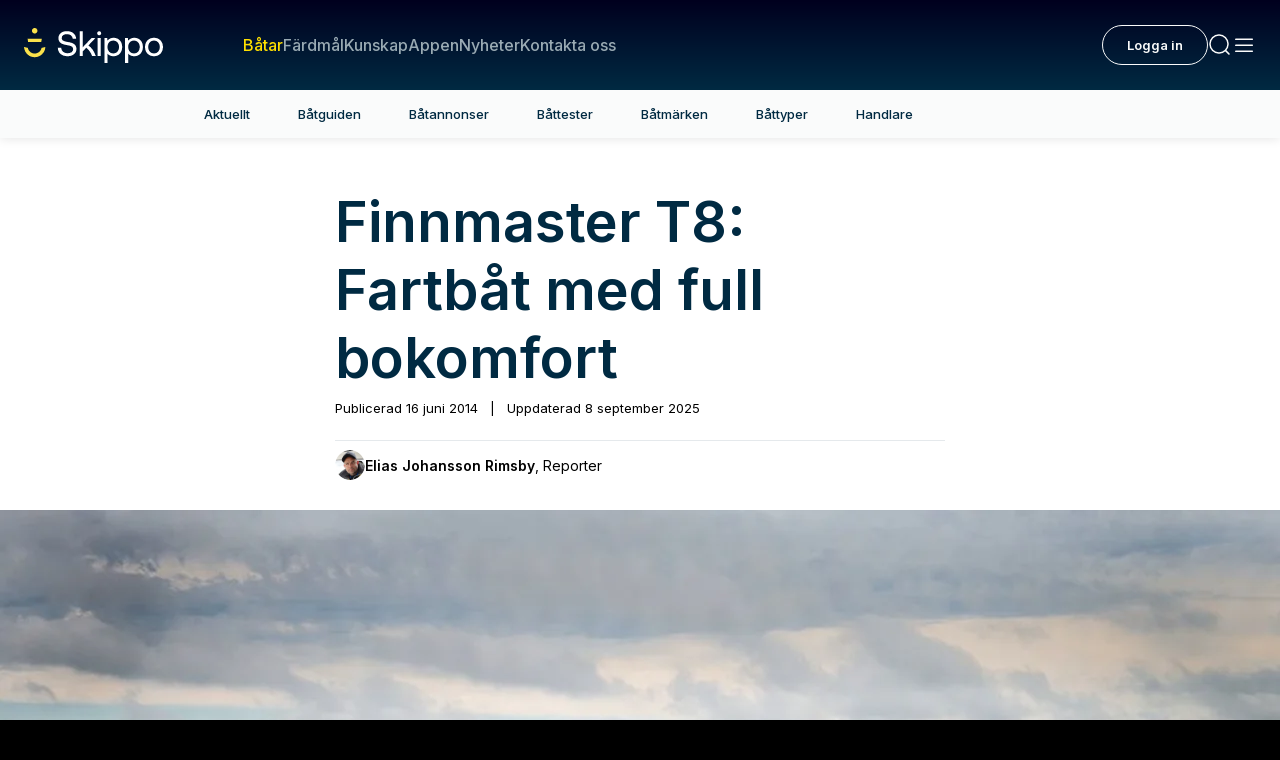

--- FILE ---
content_type: text/html; charset=utf-8
request_url: https://www.skippo.se/batar/tester/finnmaster-t8-fartbat-med-full-bokomfort
body_size: 48228
content:
<!DOCTYPE html><html lang="sv" class="__variable_fa2f99 akka-no-js"><head><meta charSet="utf-8"/><meta name="viewport" content="width=device-width, initial-scale=1"/><link rel="preload" as="image" href="https://www.facebook.com/tr?id=304320012501444&amp;ev=PageView&amp;noscript=1"/><link rel="preload" as="image" href="https://poseidon-cms-prod.storage.googleapis.com/app/uploads/2025/03/10172117/240611-Finnboat-Willys-X62-Test-6-150x150.png"/><link rel="preload" as="image" imageSrcSet="https://skippoab-485095788.imgix.net/app/uploads/2014/06/batar_Tester_motorbatar_2014_Finnmaster_T8_Finnmaster_T8-7_puff_artikel.jpg?w=640&amp;h=359&amp;q=70&amp;fp-x=0.5&amp;fp-y=0.5&amp;fit=crop&amp;auto=format 640w, https://skippoab-485095788.imgix.net/app/uploads/2014/06/batar_Tester_motorbatar_2014_Finnmaster_T8_Finnmaster_T8-7_puff_artikel.jpg?w=750&amp;h=421&amp;q=70&amp;fp-x=0.5&amp;fp-y=0.5&amp;fit=crop&amp;auto=format 750w, https://skippoab-485095788.imgix.net/app/uploads/2014/06/batar_Tester_motorbatar_2014_Finnmaster_T8_Finnmaster_T8-7_puff_artikel.jpg?w=828&amp;h=465&amp;q=60&amp;fp-x=0.5&amp;fp-y=0.5&amp;fit=crop&amp;auto=format 828w, https://skippoab-485095788.imgix.net/app/uploads/2014/06/batar_Tester_motorbatar_2014_Finnmaster_T8_Finnmaster_T8-7_puff_artikel.jpg?w=1080&amp;h=607&amp;q=50&amp;fp-x=0.5&amp;fp-y=0.5&amp;fit=crop&amp;auto=format 1080w, https://skippoab-485095788.imgix.net/app/uploads/2014/06/batar_Tester_motorbatar_2014_Finnmaster_T8_Finnmaster_T8-7_puff_artikel.jpg?w=1200&amp;h=674&amp;q=50&amp;fp-x=0.5&amp;fp-y=0.5&amp;fit=crop&amp;auto=format 1200w, https://skippoab-485095788.imgix.net/app/uploads/2014/06/batar_Tester_motorbatar_2014_Finnmaster_T8_Finnmaster_T8-7_puff_artikel.jpg?w=1280&amp;h=719&amp;q=50&amp;fp-x=0.5&amp;fp-y=0.5&amp;fit=crop&amp;auto=format 1920w, https://skippoab-485095788.imgix.net/app/uploads/2014/06/batar_Tester_motorbatar_2014_Finnmaster_T8_Finnmaster_T8-7_puff_artikel.jpg?w=1280&amp;h=719&amp;q=50&amp;fp-x=0.5&amp;fp-y=0.5&amp;fit=crop&amp;auto=format 2048w, https://skippoab-485095788.imgix.net/app/uploads/2014/06/batar_Tester_motorbatar_2014_Finnmaster_T8_Finnmaster_T8-7_puff_artikel.jpg?w=1280&amp;h=719&amp;q=50&amp;fp-x=0.5&amp;fp-y=0.5&amp;fit=crop&amp;auto=format 3840w" imageSizes="(max-width: 1440px) 100vw, 1440px" fetchPriority="high"/><link rel="stylesheet" href="/_next/static/css/44bf8c6c059e30a9.css" data-precedence="next"/><link rel="stylesheet" href="/_next/static/css/9a0ec9f2dcddbc16.css" data-precedence="next"/><link rel="stylesheet" href="/_next/static/css/1784cacea5c9c785.css" data-precedence="next"/><link rel="stylesheet" href="/_next/static/css/1b17401bd8d32eeb.css" data-precedence="next"/><link rel="stylesheet" href="/_next/static/css/3a14f9a4121a865a.css" data-precedence="next"/><link rel="stylesheet" href="/_next/static/css/f0b0aaca8379f3d4.css" data-precedence="next"/><link rel="stylesheet" href="/_next/static/css/20574783a6d03894.css" data-precedence="next"/><link rel="stylesheet" href="/_next/static/css/89f6200166d4f659.css" data-precedence="next"/><link rel="stylesheet" href="/_next/static/css/b440ef3e3ccb3082.css" data-precedence="next"/><link rel="stylesheet" href="/_next/static/css/73527d4034caf390.css" data-precedence="next"/><link rel="stylesheet" href="/_next/static/css/944462191571188a.css" data-precedence="next"/><link rel="stylesheet" href="/_next/static/css/9a4e033522b2ab3f.css" data-precedence="next"/><link rel="stylesheet" href="/_next/static/css/48ee305e74c666e8.css" data-precedence="next"/><link rel="stylesheet" href="/_next/static/css/4115ab2f01726ab8.css" data-precedence="next"/><link rel="stylesheet" href="/_next/static/css/dc5804a2f9bf491e.css" data-precedence="next"/><link rel="stylesheet" href="/_next/static/css/6bfb96d8aafe7aa4.css" data-precedence="next"/><link rel="stylesheet" href="/_next/static/css/e97ef61b0a87b80a.css" data-precedence="next"/><link rel="stylesheet" href="/_next/static/css/9910b8c7383e74a7.css" data-precedence="next"/><link rel="stylesheet" href="/_next/static/css/b2424740d271f81f.css" data-precedence="next"/><link rel="stylesheet" href="/_next/static/css/e7200812f6045075.css" data-precedence="next"/><link rel="stylesheet" href="/_next/static/css/570d81a5a2bfb290.css" data-precedence="next"/><link rel="stylesheet" href="/_next/static/css/6a5f4530c0789bc3.css" data-precedence="next"/><link rel="stylesheet" href="/_next/static/css/5ff4d390b1e2d984.css" data-precedence="next"/><link rel="stylesheet" href="/_next/static/css/44deb9230fbc71bb.css" data-precedence="next"/><link rel="stylesheet" href="/_next/static/css/5bf4f439c972eec9.css" data-precedence="next"/><link rel="stylesheet" href="/_next/static/css/f2cc5357a6d5b5e6.css" data-precedence="next"/><link rel="preload" as="script" fetchPriority="low" href="/_next/static/chunks/webpack-4a7fc914ca24d22a.js"/><script src="/_next/static/chunks/52774a7f-471139df58a1be02.js" async=""></script><script src="/_next/static/chunks/fd9d1056-5d50900feac36de0.js" async=""></script><script src="/_next/static/chunks/5356-44d7df3da26823df.js" async=""></script><script src="/_next/static/chunks/main-app-49bd4f092273923c.js" async=""></script><script src="/_next/static/chunks/96df19f3-863a53e029668031.js" async=""></script><script src="/_next/static/chunks/6d495587-8fd950737be35153.js" async=""></script><script src="/_next/static/chunks/665031a6-55d69d5fa734b1b9.js" async=""></script><script src="/_next/static/chunks/1233-8e795266a43e0e9a.js" async=""></script><script src="/_next/static/chunks/937-9c4a41fc6880e906.js" async=""></script><script src="/_next/static/chunks/8330-b7c10f96aff9cde2.js" async=""></script><script src="/_next/static/chunks/1083-93f51a3a77f80133.js" async=""></script><script src="/_next/static/chunks/8941-1cc0e65a62f6015a.js" async=""></script><script src="/_next/static/chunks/9888-93ee1a9834623937.js" async=""></script><script src="/_next/static/chunks/4470-b15941016c8423af.js" async=""></script><script src="/_next/static/chunks/4797-7029d16cfe9a105c.js" async=""></script><script src="/_next/static/chunks/app/%5B...permalink%5D/error-4a3f84b32859f62c.js" async=""></script><script src="/_next/static/chunks/app/global-error-99c6945e79ce2de7.js" async=""></script><script src="/_next/static/chunks/7771-fbdee67992d473d3.js" async=""></script><script src="/_next/static/chunks/app/page-68e8de5f1e136161.js" async=""></script><script src="/_next/static/chunks/app/layout-76a7084218749838.js" async=""></script><script src="/_next/static/chunks/app/error-a3e0600434c7f1cb.js" async=""></script><link rel="preload" href="https://cdn.jwplayer.com/libraries/ik6oXKib.js" as="script"/><link rel="preload" href="https://public.flourish.studio/resources/embed.js" as="script"/><link rel="manifest" href="/site.webmanifest"/><meta name="trustpilot-one-time-domain-verification-id" content="02a49966-42c1-4968-b741-af73653dab25"/><meta name="theme-color" content="#00001E"/><title>Test: Finnmaster T8: Fartbåt med full bokomfort - Skippo</title><meta name="description" content="Vi imponerades av både&amp;nbsp;layout och fräcka detaljer vid första ögonkastet. Frågan är om intrycket står sig efter en hård testkur på stökigt..."/><meta name="robots" content="index, follow"/><link rel="canonical" href="https://www.skippo.se/batar/tester/finnmaster-t8-fartbat-med-full-bokomfort"/><meta property="og:title" content="Test: Finnmaster T8: Fartbåt med full bokomfort"/><meta property="og:description" content="Vi imponerades av både&amp;nbsp;layout och fräcka detaljer vid första ögonkastet. Frågan är om intrycket står sig efter en hård testkur på stökigt..."/><meta property="og:locale" content="sv"/><meta property="og:image" content="https://poseidon-cms.skippo.se/app/uploads/2014/06/batar_Tester_motorbatar_2014_Finnmaster_T8_Finnmaster_T8-7_puff_artikel.jpg"/><meta property="og:image:width" content="980"/><meta property="og:image:height" content="520"/><meta name="twitter:card" content="summary_large_image"/><meta name="twitter:title" content="Test: Finnmaster T8: Fartbåt med full bokomfort"/><meta name="twitter:description" content="Vi imponerades av både&amp;nbsp;layout och fräcka detaljer vid första ögonkastet. Frågan är om intrycket står sig efter en hård testkur på stökigt..."/><meta name="twitter:image" content="https://poseidon-cms.skippo.se/app/uploads/2014/06/batar_Tester_motorbatar_2014_Finnmaster_T8_Finnmaster_T8-7_puff_artikel.jpg"/><meta name="twitter:image:width" content="980"/><meta name="twitter:image:height" content="520"/><link rel="icon" href="/icon.png?242bbefd1a7a8ccb" type="image/png" sizes="120x120"/><meta name="next-size-adjust"/><script>(self.__next_s=self.__next_s||[]).push(["https://cdn.jwplayer.com/libraries/ik6oXKib.js",{}])</script><script>(self.__next_s=self.__next_s||[]).push([0,{"children":"\n                (function(h,o,t,j,a,r){\n                    h.hj=h.hj||function(){(h.hj.q=h.hj.q||[]).push(arguments)};\n                    h._hjSettings={hjid:5150845,hjsv:6};\n                    a=o.getElementsByTagName('head')[0];\n                    r=o.createElement('script');r.async=1;\n                    r.src=t+h._hjSettings.hjid+j+h._hjSettings.hjsv;\n                    a.appendChild(r);\n                })(window,document,'https://static.hotjar.com/c/hotjar-','.js?sv=');\n            ","id":"hotjar"}])</script><script id="maxetise-script" data-name="maxapi" data-domain="skippo.se" data-version="3.2.520" data-cfasync="false">!function(e){"use strict";"undefined"!=typeof globalThis?globalThis:"undefined"!=typeof window?window:"undefined"!=typeof global?global:"undefined"!=typeof self&&self;var n,t,i,r=(n=function(e,n){e.exports=function(){var e=function(){},n={},t={},i={};function r(e,n){e=e.push?e:[e];var r,o,s,c=[],a=e.length,f=a;for(r=function(e,t){t.length&&c.push(e),--f||n(c)};a--;)o=e[a],(s=t[o])?r(o,s):(i[o]=i[o]||[]).push(r)}function o(e,n){if(e){var r=i[e];if(t[e]=n,r)for(;r.length;)r[0](e,n),r.splice(0,1)}}function s(n,t){n.call&&(n={success:n}),t.length?(n.error||e)(t):(n.success||e)(n)}function c(n,t,i,r){var o,s,a=document,f=i.async,u=(i.numRetries||0)+1,d=i.before||e,l=n.replace(/[?|#].*$/,""),p=n.replace(/^(css|img)!/,"");r=r||0,/(^css!|.css$)/.test(l)?((s=a.createElement("link")).rel="stylesheet",s.href=p,(o="hideFocus"in s)&&s.relList&&(o=0,s.rel="preload",s.as="style")):/(^img!|.(png|gif|jpg|svg|webp)$)/.test(l)?(s=a.createElement("img")).src=p:((s=a.createElement("script")).src=n,s.async=void 0===f||f),s.onload=s.onerror=s.onbeforeload=function(e){var a=e.type[0];if(o)try{s.sheet.cssText.length||(a="e")}catch(e){18!=e.code&&(a="e")}if("e"==a){if((r+=1)<u)return c(n,t,i,r)}else if("preload"==s.rel&&"style"==s.as)return s.rel="stylesheet";t(n,a,e.defaultPrevented)},!1!==d(n,s)&&a.head.appendChild(s)}function a(e,n,t){var i,r,o=(e=e.push?e:[e]).length,s=o,a=[];for(i=function(e,t,i){if("e"==t&&a.push(e),"b"==t){if(!i)return;a.push(e)}--o||n(a)},r=0;r<s;r++)c(e[r],i,t)}function f(e,t,i){var r,c;if(t&&t.trim&&(r=t),c=(r?i:t)||{},r){if(r in n)throw"LoadJS";n[r]=!0}function f(n,t){a(e,(function(e){s(c,e),n&&s({success:n,error:t},e),o(r,e)}),c)}if(c.returnPromise)return new Promise(f);f()}return f.ready=function(e,n){return r(e,(function(e){s(n,e)})),f},f.done=function(e){o(e,[])},f.reset=function(){n={},t={},i={}},f.isDefined=function(e){return e in n},f}()},n(t={exports:{}},t.exports),t.exports),o=document.currentScript.dataset.domain,s=window.btoa(o).substring(0,5)+"."+o,c=function(){var e=new CustomEvent("contentBlocked",{});window.dispatchEvent(e);try{var n=JSON.stringify({b:!0}),t=new Blob([n],{type:"application/json"});navigator.sendBeacon("https://"+s+"/profile",t)}catch(e){}};if("undefined"!=typeof URLSearchParams){var a=new URLSearchParams(window.location.search);a.has("max_suffix")&&(i=a.get("max_suffix"))}r(["https://maxetise.net/prebid."+[o,i].filter((function(e){return e})).join(".")+".js"],"prebid",{numRetries:1,error:function(){c()}}),r(["https://securepubads.g.doubleclick.net/tag/js/gpt.js"],"gpt",{numRetries:1,error:function(){c()}});var f=window&&window.maxapi&&window.maxapi.cmd?window.maxapi.cmd:[];e.cmd=f,Object.defineProperty(e,"__esModule",{value:!0})}(this.maxapi=this.maxapi||{});</script><script src="/_next/static/chunks/polyfills-42372ed130431b0a.js" noModule=""></script></head><body theme-mode="light"><noscript><iframe id="ns-script-tm" data-cmp-src="https://www.googletagmanager.com/ns.html?id=GTM-T49BGD69" height="0" width="0" class="cmplazyload" data-cmp-vendor="s905" src="https://www.googletagmanager.com/ns.html?id=GTM-T49BGD69" style="display:none;visibility:hidden"></iframe></noscript><noscript><img height="1" width="1" style="display:none" class="cmplazyload" data-cmp-vendor="s7" data-cmp-src="https://www.facebook.com/tr?id=304320012501444&amp;ev=PageView&amp;noscript=1" src="https://www.facebook.com/tr?id=304320012501444&amp;ev=PageView&amp;noscript=1"/></noscript><div><div class="Page" data-post="true" data-post-id="47742"><div class="topBarNavigation TopBarNavigation_topBarNavigation__04Qj2 "><div class="TopBarNavigation_container__vSi7b  "><a class="TopBarNavigation_logo__wgOBL" href="/"><svg width="127" height="32" viewBox="0 0 127 32" fill="none" xmlns="http://www.w3.org/2000/svg"><g clip-path="url(#clip0_3558_98838)"><path d="M9.76772 5.0518C11.1644 5.0518 12.2966 3.92092 12.2966 2.5259C12.2966 1.13088 11.1644 0 9.76772 0C8.37107 0 7.23886 1.13088 7.23886 2.5259C7.23886 3.92092 8.37107 5.0518 9.76772 5.0518Z" fill="#FAE14B"></path><path d="M15.7833 12.7526L16.2764 9.74051H3.25907L3.74904 12.7526H15.7833Z" fill="#FAE14B"></path><path d="M15.9571 18.5338C15.2395 21.366 12.6949 23.3488 9.76772 23.3488C6.84057 23.3488 4.2959 21.3691 3.57834 18.5338L3.49299 18.196L0 17.3593L0.104315 18.1833C0.711242 23.0394 4.86489 26.7019 9.76772 26.7019C14.6705 26.7019 18.8242 23.0394 19.4311 18.1833L19.5354 17.3624L16.0425 18.1991L15.9571 18.537V18.5338Z" fill="#FAE14B"></path><path d="M40.4523 12.8537C36.8487 12.238 34.4842 11.6475 34.4842 9.17532C34.4842 6.95253 36.2544 5.62643 39.2195 5.62643C42.1845 5.62643 44.2108 7.22406 44.5301 9.79732L44.5427 9.90152H47.6469L47.6374 9.77522C47.3719 5.58223 44.0654 2.8732 39.2195 2.8732C34.3735 2.8732 31.4717 5.47172 31.4717 9.33635C31.4717 13.7377 35.2175 14.9596 38.8812 15.5753C42.5228 16.1942 44.9126 16.7909 44.9126 19.38C44.9126 21.647 42.9875 23.0551 39.8896 23.0551C36.5547 23.0551 34.2566 21.1449 34.0385 18.1896L34.029 18.0791H30.9216V18.2023C31.0955 22.8941 34.5189 25.8115 39.8548 25.8115C44.6059 25.8115 47.9219 23.0615 47.9219 19.1242C47.9219 14.6944 44.1444 13.4694 40.4491 12.8537H40.4523Z" fill="white"></path><path d="M58.8371 15.9511L65.2825 9.12481H61.7326L53.7288 17.5866V3.06265H50.8743V25.6221H53.7288V21.2776L56.9088 18.0097C59.3776 20.0714 61.151 22.6037 62.1847 25.54L62.2131 25.6189H65.6271L65.567 25.4611C63.9454 21.0502 61.7453 17.937 58.8371 15.9479V15.9511Z" fill="white"></path><path d="M68.706 2.99951C67.6723 2.99951 66.8947 3.77623 66.8947 4.80869C66.8947 5.84115 67.6723 6.61786 68.706 6.61786C69.7396 6.61786 70.5173 5.84115 70.5173 4.80869C70.5173 3.77623 69.7396 2.99951 68.706 2.99951Z" fill="white"></path><path d="M70.1 9.12164H67.2455V25.6221H70.1V9.12164Z" fill="white"></path><path d="M81.7802 8.93222C79.5168 8.93222 77.617 9.83839 76.2736 11.556L75.948 9.12482H73.4602V32.0032H76.3147V23.4025C77.4653 24.9622 79.3904 25.8179 81.7833 25.8179C86.4586 25.8179 89.724 22.3479 89.724 17.375C89.724 12.4022 86.6071 8.93222 81.7833 8.93222H81.7802ZM81.5241 23.2509C78.4358 23.2509 76.2799 20.8071 76.2799 17.3119C76.2799 13.8167 78.4358 11.4992 81.5241 11.4992C84.6125 11.4992 86.8 13.8609 86.8 17.375C86.8 20.8892 84.6789 23.2509 81.5241 23.2509Z" fill="white"></path><path d="M100.709 8.93222C98.4454 8.93222 96.5456 9.83839 95.2021 11.556L94.8765 9.12482H92.3887V32.0032H95.2432V23.4025C96.3938 24.9622 98.3189 25.8179 100.712 25.8179C105.387 25.8179 108.652 22.3479 108.652 17.375C108.652 12.4022 105.536 8.93222 100.712 8.93222H100.709ZM100.453 23.2509C97.3643 23.2509 95.2084 20.8071 95.2084 17.3119C95.2084 13.8167 97.3643 11.4992 100.453 11.4992C103.541 11.4992 105.728 13.8609 105.728 17.375C105.728 20.8892 103.607 23.2509 100.453 23.2509Z" fill="white"></path><path d="M118.771 8.93222C113.944 8.93222 110.574 12.4022 110.574 17.375C110.574 22.3479 113.944 25.8179 118.771 25.8179C123.598 25.8179 126.968 22.3479 126.968 17.375C126.968 12.4022 123.598 8.93222 118.771 8.93222ZM118.771 23.2509C115.664 23.2509 113.495 20.8355 113.495 17.375C113.495 13.9146 115.664 11.4992 118.771 11.4992C121.878 11.4992 124.047 13.9146 124.047 17.375C124.047 20.8355 121.878 23.2509 118.771 23.2509Z" fill="white"></path></g><defs><clipPath id="clip0_3558_98838"><rect width="126.968" height="32" fill="white"></rect></clipPath></defs></svg></a><div class="TopBarNavigation_links__lW6kb"><div class="TopBarNavigation_searchInput__1qhUR"><form name="q" class="MenuSearchInput_wrapper__ubsEO" action="/sok?"><input class="MenuSearchInput_menuSearchInputDark__3Usnl" type="text"/><div class="MenuSearchInput_icon__TJgbX"><svg width="24" height="24" viewBox="0 0 24 24" fill="none" xmlns="http://www.w3.org/2000/svg"><path d="M21 21L17.364 17.364M17.364 17.364C18.9926 15.7353 20 13.4853 20 11C20 6.02944 15.9706 2 11 2C6.02944 2 2 6.02944 2 11C2 15.9706 6.02944 20 11 20C13.4853 20 15.7353 18.9926 17.364 17.364Z" stroke="#99AAB3" stroke-width="1.5" stroke-linecap="round"></path></svg></div></form></div><a class="TopBarNavigation_link__fP88m TopBarNavigation_active__w1feV" href="/batar">Båtar</a><a class="TopBarNavigation_link__fP88m " href="/fardmal">Färdmål</a><a class="TopBarNavigation_link__fP88m " href="/kunskap/sok-kunskap">Kunskap</a><a class="TopBarNavigation_link__fP88m " href="/appen">Appen</a><a class="TopBarNavigation_link__fP88m " href="/nyheter">Nyheter</a><a class="TopBarNavigation_link__fP88m " href="https://support.skippo.io/hc/sv">Kontakta oss</a></div><div class="TopBarNavigation_profileSection__AMl3j"></div><div class="TopBarNavigation_toolsSection__k4dG5"><a class="MenuIconButton_menuIconButton__1joI6" href="#"><svg width="24" height="24" viewBox="0 0 24 24" fill="none" xmlns="http://www.w3.org/2000/svg"><path d="M21 21L17.364 17.364M17.364 17.364C18.9926 15.7353 20 13.4853 20 11C20 6.02944 15.9706 2 11 2C6.02944 2 2 6.02944 2 11C2 15.9706 6.02944 20 11 20C13.4853 20 15.7353 18.9926 17.364 17.364Z" stroke="#FAFBFB" stroke-width="1.5" stroke-linecap="round"></path></svg></a><a class="MenuIconButton_menuIconButton__1joI6" href="#"><svg width="24" height="24" viewBox="0 0 24 24" fill="none" xmlns="http://www.w3.org/2000/svg"><rect x="3" y="19" width="1.5" height="18" rx="0.75" transform="rotate(-90 3 19)" fill="#FAFBFB"></rect><rect x="3" y="13" width="1.5" height="18" rx="0.75" transform="rotate(-90 3 13)" fill="#FAFBFB"></rect><rect x="3" y="7" width="1.5" height="18" rx="0.75" transform="rotate(-90 3 7)" fill="#FAFBFB"></rect></svg></a></div></div></div><main class="Main"><div class="Vertical-tabs Vertical-tabs--count-7"><div class="Vertical-tabs__wrapper"><ul><li><a class="Vertical-tabs__tab" href="/batar">Aktuellt</a></li><li><a class="Vertical-tabs__tab" href="/batguiden">Båtguiden</a></li><li><a class="Vertical-tabs__tab" href="/annonser">Båtannonser</a></li><li><a class="Vertical-tabs__tab" href="/batar/sok-battest">Båttester</a></li><li><a class="Vertical-tabs__tab" href="/batar/batmarken">Båtmärken</a></li><li><a class="Vertical-tabs__tab" href="/batar/battyper">Båttyper</a></li><li><a class="Vertical-tabs__tab" href="/handlare">Handlare</a></li></ul></div></div><div class="Post-template-content" data-post-title="Finnmaster T8: Fartbåt med full bokomfort" data-post-url="/batar/tester/finnmaster-t8-fartbat-med-full-bokomfort"><div class=""><article class="Post-content Post-content--narrow"><h1 class="Post-content__title ">Finnmaster T8: Fartbåt med full bokomfort</h1><div class="Byline"><div class="Byline__post-date">Publicerad <!-- -->16 juni 2014<span class="post-date-separator"> | </span>Uppdaterad <!-- -->8 september 2025</div><div class="Byline__writer"><figure class="Byline__writer-image"><img src="https://poseidon-cms-prod.storage.googleapis.com/app/uploads/2025/03/10172117/240611-Finnboat-Willys-X62-Test-6-150x150.png" alt="Elias Johansson Rimsby"/></figure><div class="Byline__writer-meta"><span class="Byline__writer-name">Elias Johansson Rimsby</span><span class="Byline__writer-title">, <!-- -->Reporter</span></div></div></div><header class="Masthead">
        <figure class="Masthead__image">
    <img alt="" id="47724" data-fy="0.5" data-fx="0.5" fetchPriority="high" loading="eager" width="980" height="551" decoding="async" data-nimg="1" style="color:transparent" sizes="(max-width: 1440px) 100vw, 1440px" srcSet="https://skippoab-485095788.imgix.net/app/uploads/2014/06/batar_Tester_motorbatar_2014_Finnmaster_T8_Finnmaster_T8-7_puff_artikel.jpg?w=640&amp;h=359&amp;q=70&amp;fp-x=0.5&amp;fp-y=0.5&amp;fit=crop&amp;auto=format 640w, https://skippoab-485095788.imgix.net/app/uploads/2014/06/batar_Tester_motorbatar_2014_Finnmaster_T8_Finnmaster_T8-7_puff_artikel.jpg?w=750&amp;h=421&amp;q=70&amp;fp-x=0.5&amp;fp-y=0.5&amp;fit=crop&amp;auto=format 750w, https://skippoab-485095788.imgix.net/app/uploads/2014/06/batar_Tester_motorbatar_2014_Finnmaster_T8_Finnmaster_T8-7_puff_artikel.jpg?w=828&amp;h=465&amp;q=60&amp;fp-x=0.5&amp;fp-y=0.5&amp;fit=crop&amp;auto=format 828w, https://skippoab-485095788.imgix.net/app/uploads/2014/06/batar_Tester_motorbatar_2014_Finnmaster_T8_Finnmaster_T8-7_puff_artikel.jpg?w=1080&amp;h=607&amp;q=50&amp;fp-x=0.5&amp;fp-y=0.5&amp;fit=crop&amp;auto=format 1080w, https://skippoab-485095788.imgix.net/app/uploads/2014/06/batar_Tester_motorbatar_2014_Finnmaster_T8_Finnmaster_T8-7_puff_artikel.jpg?w=1200&amp;h=674&amp;q=50&amp;fp-x=0.5&amp;fp-y=0.5&amp;fit=crop&amp;auto=format 1200w, https://skippoab-485095788.imgix.net/app/uploads/2014/06/batar_Tester_motorbatar_2014_Finnmaster_T8_Finnmaster_T8-7_puff_artikel.jpg?w=1280&amp;h=719&amp;q=50&amp;fp-x=0.5&amp;fp-y=0.5&amp;fit=crop&amp;auto=format 1920w, https://skippoab-485095788.imgix.net/app/uploads/2014/06/batar_Tester_motorbatar_2014_Finnmaster_T8_Finnmaster_T8-7_puff_artikel.jpg?w=1280&amp;h=719&amp;q=50&amp;fp-x=0.5&amp;fp-y=0.5&amp;fit=crop&amp;auto=format 2048w, https://skippoab-485095788.imgix.net/app/uploads/2014/06/batar_Tester_motorbatar_2014_Finnmaster_T8_Finnmaster_T8-7_puff_artikel.jpg?w=1280&amp;h=719&amp;q=50&amp;fp-x=0.5&amp;fp-y=0.5&amp;fit=crop&amp;auto=format 3840w" src="https://skippoab-485095788.imgix.net/app/uploads/2014/06/batar_Tester_motorbatar_2014_Finnmaster_T8_Finnmaster_T8-7_puff_artikel.jpg?w=1280&amp;h=719&amp;q=50&amp;fp-x=0.5&amp;fp-y=0.5&amp;fit=crop&amp;auto=format"/>      </figure>
    </header>



<p class="is-style-preamble">Vi imponerades av både layout och fräcka detaljer vid första ögonkastet. Frågan är om intrycket står sig efter en hård testkur på stökigt vatten i Åbolands skärgård.<br/></p>



<p>Att titta på en båt och låta sig imponeras av design, lösningar, layout och framtoning inomhus är en sak. Att ta pulsen på den är en annan.</p>



<div class="wp-block-skippo-boat-model-banner" data-component="BoatModelBanner" data-model-id="" data-model-name="T8" data-model-boat-type="0" data-model-brand-name="Finnmaster" data-model-url="https://www.skippo.se/batar/batmarken/finnmaster/t8" data-brand-model-count="-1444830731" data-model-brand-id="-1444830731" data-model-image="https://image-resizer.skippo.io?w=400&amp;h=400&amp;c=true&amp;file=images%2F73fd215b-3783-43f5-8488-f24e9ff93d84.jpg" data-model-length="8.1" data-model-width="2.72" data-model-depth="0.5" data-model-min-depth="" data-model-max-depth="" data-use-min-max-depth="false"></div>



<p><b>Risk för fartblindhet</b><br/>Sjöegenskaperna gör ingen besviken. Tvärt om. För här har vi att göra med en riktig solskensracer som är god för 44 knop med en 300–hästare där bak. Och det går att köra fort på upprört hav utan att färden känns speciellt dramatisk. Bekvämast blir det om man tar plats i någon av de racing-inspirerade stolarna närmast vindrutan.</p>



<p> </p>


<div class="Image-gallery"><div class="Image-slider Image-slider--3-col"><div class="swiper Image-slider__large-images"><div class="swiper-wrapper"><div class="swiper-slide"><figure class="Image-slider__large-image"><img alt="" image="[object Object]" id="47727" caption="" data-fy="0.5" data-fx="0.5" loading="lazy" width="1499" height="1017" decoding="async" data-nimg="1" style="color:transparent" sizes="(max-width: 610px) 100vw, 610px" srcSet="https://skippoab-485095788.imgix.net/app/uploads/2014/06/1_Finnmaster_T8-1.jpg?w=640&amp;h=434&amp;q=70&amp;fp-x=0.5&amp;fp-y=0.5&amp;fit=crop&amp;auto=format 640w, https://skippoab-485095788.imgix.net/app/uploads/2014/06/1_Finnmaster_T8-1.jpg?w=750&amp;h=508&amp;q=70&amp;fp-x=0.5&amp;fp-y=0.5&amp;fit=crop&amp;auto=format 750w, https://skippoab-485095788.imgix.net/app/uploads/2014/06/1_Finnmaster_T8-1.jpg?w=828&amp;h=561&amp;q=60&amp;fp-x=0.5&amp;fp-y=0.5&amp;fit=crop&amp;auto=format 828w, https://skippoab-485095788.imgix.net/app/uploads/2014/06/1_Finnmaster_T8-1.jpg?w=1080&amp;h=732&amp;q=50&amp;fp-x=0.5&amp;fp-y=0.5&amp;fit=crop&amp;auto=format 1080w, https://skippoab-485095788.imgix.net/app/uploads/2014/06/1_Finnmaster_T8-1.jpg?w=1200&amp;h=814&amp;q=50&amp;fp-x=0.5&amp;fp-y=0.5&amp;fit=crop&amp;auto=format 1200w, https://skippoab-485095788.imgix.net/app/uploads/2014/06/1_Finnmaster_T8-1.jpg?w=1280&amp;h=868&amp;q=50&amp;fp-x=0.5&amp;fp-y=0.5&amp;fit=crop&amp;auto=format 1920w, https://skippoab-485095788.imgix.net/app/uploads/2014/06/1_Finnmaster_T8-1.jpg?w=1280&amp;h=868&amp;q=50&amp;fp-x=0.5&amp;fp-y=0.5&amp;fit=crop&amp;auto=format 2048w, https://skippoab-485095788.imgix.net/app/uploads/2014/06/1_Finnmaster_T8-1.jpg?w=1280&amp;h=868&amp;q=50&amp;fp-x=0.5&amp;fp-y=0.5&amp;fit=crop&amp;auto=format 3840w" src="https://skippoab-485095788.imgix.net/app/uploads/2014/06/1_Finnmaster_T8-1.jpg?w=1280&amp;h=868&amp;q=50&amp;fp-x=0.5&amp;fp-y=0.5&amp;fit=crop&amp;auto=format"/><div class="Image-slider__index">1/4</div></figure></div><div class="swiper-slide"><figure class="Image-slider__large-image"><img alt="" image="[object Object]" id="47728" caption="" data-fy="0.5" data-fx="0.5" loading="lazy" width="1500" height="963" decoding="async" data-nimg="1" style="color:transparent" sizes="(max-width: 610px) 100vw, 610px" srcSet="https://skippoab-485095788.imgix.net/app/uploads/2014/06/2_Finnmaster_T8-2.jpg?w=640&amp;h=410&amp;q=70&amp;fp-x=0.5&amp;fp-y=0.5&amp;fit=crop&amp;auto=format 640w, https://skippoab-485095788.imgix.net/app/uploads/2014/06/2_Finnmaster_T8-2.jpg?w=750&amp;h=481&amp;q=70&amp;fp-x=0.5&amp;fp-y=0.5&amp;fit=crop&amp;auto=format 750w, https://skippoab-485095788.imgix.net/app/uploads/2014/06/2_Finnmaster_T8-2.jpg?w=828&amp;h=531&amp;q=60&amp;fp-x=0.5&amp;fp-y=0.5&amp;fit=crop&amp;auto=format 828w, https://skippoab-485095788.imgix.net/app/uploads/2014/06/2_Finnmaster_T8-2.jpg?w=1080&amp;h=693&amp;q=50&amp;fp-x=0.5&amp;fp-y=0.5&amp;fit=crop&amp;auto=format 1080w, https://skippoab-485095788.imgix.net/app/uploads/2014/06/2_Finnmaster_T8-2.jpg?w=1200&amp;h=770&amp;q=50&amp;fp-x=0.5&amp;fp-y=0.5&amp;fit=crop&amp;auto=format 1200w, https://skippoab-485095788.imgix.net/app/uploads/2014/06/2_Finnmaster_T8-2.jpg?w=1280&amp;h=821&amp;q=50&amp;fp-x=0.5&amp;fp-y=0.5&amp;fit=crop&amp;auto=format 1920w, https://skippoab-485095788.imgix.net/app/uploads/2014/06/2_Finnmaster_T8-2.jpg?w=1280&amp;h=821&amp;q=50&amp;fp-x=0.5&amp;fp-y=0.5&amp;fit=crop&amp;auto=format 2048w, https://skippoab-485095788.imgix.net/app/uploads/2014/06/2_Finnmaster_T8-2.jpg?w=1280&amp;h=821&amp;q=50&amp;fp-x=0.5&amp;fp-y=0.5&amp;fit=crop&amp;auto=format 3840w" src="https://skippoab-485095788.imgix.net/app/uploads/2014/06/2_Finnmaster_T8-2.jpg?w=1280&amp;h=821&amp;q=50&amp;fp-x=0.5&amp;fp-y=0.5&amp;fit=crop&amp;auto=format"/><div class="Image-slider__index">2/4</div></figure></div><div class="swiper-slide"><figure class="Image-slider__large-image"><img alt="" image="[object Object]" id="47729" caption="" data-fy="0.5" data-fx="0.5" loading="lazy" width="1499" height="1011" decoding="async" data-nimg="1" style="color:transparent" sizes="(max-width: 610px) 100vw, 610px" srcSet="https://skippoab-485095788.imgix.net/app/uploads/2014/06/3_Finnmaster_T8-3.jpg?w=640&amp;h=431&amp;q=70&amp;fp-x=0.5&amp;fp-y=0.5&amp;fit=crop&amp;auto=format 640w, https://skippoab-485095788.imgix.net/app/uploads/2014/06/3_Finnmaster_T8-3.jpg?w=750&amp;h=505&amp;q=70&amp;fp-x=0.5&amp;fp-y=0.5&amp;fit=crop&amp;auto=format 750w, https://skippoab-485095788.imgix.net/app/uploads/2014/06/3_Finnmaster_T8-3.jpg?w=828&amp;h=558&amp;q=60&amp;fp-x=0.5&amp;fp-y=0.5&amp;fit=crop&amp;auto=format 828w, https://skippoab-485095788.imgix.net/app/uploads/2014/06/3_Finnmaster_T8-3.jpg?w=1080&amp;h=728&amp;q=50&amp;fp-x=0.5&amp;fp-y=0.5&amp;fit=crop&amp;auto=format 1080w, https://skippoab-485095788.imgix.net/app/uploads/2014/06/3_Finnmaster_T8-3.jpg?w=1200&amp;h=809&amp;q=50&amp;fp-x=0.5&amp;fp-y=0.5&amp;fit=crop&amp;auto=format 1200w, https://skippoab-485095788.imgix.net/app/uploads/2014/06/3_Finnmaster_T8-3.jpg?w=1280&amp;h=863&amp;q=50&amp;fp-x=0.5&amp;fp-y=0.5&amp;fit=crop&amp;auto=format 1920w, https://skippoab-485095788.imgix.net/app/uploads/2014/06/3_Finnmaster_T8-3.jpg?w=1280&amp;h=863&amp;q=50&amp;fp-x=0.5&amp;fp-y=0.5&amp;fit=crop&amp;auto=format 2048w, https://skippoab-485095788.imgix.net/app/uploads/2014/06/3_Finnmaster_T8-3.jpg?w=1280&amp;h=863&amp;q=50&amp;fp-x=0.5&amp;fp-y=0.5&amp;fit=crop&amp;auto=format 3840w" src="https://skippoab-485095788.imgix.net/app/uploads/2014/06/3_Finnmaster_T8-3.jpg?w=1280&amp;h=863&amp;q=50&amp;fp-x=0.5&amp;fp-y=0.5&amp;fit=crop&amp;auto=format"/><div class="Image-slider__index">3/4</div></figure></div><div class="swiper-slide"><figure class="Image-slider__large-image"><img alt="" image="[object Object]" id="47730" caption="" data-fy="0.5" data-fx="0.5" loading="lazy" width="1500" height="1001" decoding="async" data-nimg="1" style="color:transparent" sizes="(max-width: 610px) 100vw, 610px" srcSet="https://skippoab-485095788.imgix.net/app/uploads/2014/06/4_Finnmaster_T8-4.jpg?w=640&amp;h=427&amp;q=70&amp;fp-x=0.5&amp;fp-y=0.5&amp;fit=crop&amp;auto=format 640w, https://skippoab-485095788.imgix.net/app/uploads/2014/06/4_Finnmaster_T8-4.jpg?w=750&amp;h=500&amp;q=70&amp;fp-x=0.5&amp;fp-y=0.5&amp;fit=crop&amp;auto=format 750w, https://skippoab-485095788.imgix.net/app/uploads/2014/06/4_Finnmaster_T8-4.jpg?w=828&amp;h=552&amp;q=60&amp;fp-x=0.5&amp;fp-y=0.5&amp;fit=crop&amp;auto=format 828w, https://skippoab-485095788.imgix.net/app/uploads/2014/06/4_Finnmaster_T8-4.jpg?w=1080&amp;h=720&amp;q=50&amp;fp-x=0.5&amp;fp-y=0.5&amp;fit=crop&amp;auto=format 1080w, https://skippoab-485095788.imgix.net/app/uploads/2014/06/4_Finnmaster_T8-4.jpg?w=1200&amp;h=800&amp;q=50&amp;fp-x=0.5&amp;fp-y=0.5&amp;fit=crop&amp;auto=format 1200w, https://skippoab-485095788.imgix.net/app/uploads/2014/06/4_Finnmaster_T8-4.jpg?w=1280&amp;h=854&amp;q=50&amp;fp-x=0.5&amp;fp-y=0.5&amp;fit=crop&amp;auto=format 1920w, https://skippoab-485095788.imgix.net/app/uploads/2014/06/4_Finnmaster_T8-4.jpg?w=1280&amp;h=854&amp;q=50&amp;fp-x=0.5&amp;fp-y=0.5&amp;fit=crop&amp;auto=format 2048w, https://skippoab-485095788.imgix.net/app/uploads/2014/06/4_Finnmaster_T8-4.jpg?w=1280&amp;h=854&amp;q=50&amp;fp-x=0.5&amp;fp-y=0.5&amp;fit=crop&amp;auto=format 3840w" src="https://skippoab-485095788.imgix.net/app/uploads/2014/06/4_Finnmaster_T8-4.jpg?w=1280&amp;h=854&amp;q=50&amp;fp-x=0.5&amp;fp-y=0.5&amp;fit=crop&amp;auto=format"/><div class="Image-slider__index">4/4</div></figure></div></div><div class="swiper-button-prev"></div><div class="swiper-button-next"></div><button class="Image-slider__full-screen"><svg width="24" height="24" viewBox="0 0 24 24" fill="none" xmlns="http://www.w3.org/2000/svg"><path d="M13 5h5a1 1 0 0 1 1 1v5M5 13v5a1 1 0 0 0 1 1h5" stroke="#FFF" stroke-width="1.5" stroke-linecap="round"></path><path d="M5.356 18.808 18.642 5.192" stroke="#FFF" stroke-width="1.5"></path></svg></button></div><div class="swiper Image-slider__images"><div class="swiper-wrapper"><div class="swiper-slide"><div class="Image-slider__slide"><figure class="Image-slider__image Image-slider__image--active"><img alt="" image="[object Object]" id="47727" caption="" data-fy="0.5" data-fx="0.5" loading="lazy" width="1499" height="1017" decoding="async" data-nimg="1" style="color:transparent" sizes="(max-width: 610px) 33.333333333333336vw, 192.66666666666666px" srcSet="https://skippoab-485095788.imgix.net/app/uploads/2014/06/1_Finnmaster_T8-1.jpg?w=16&amp;h=10&amp;q=75&amp;fp-x=0.5&amp;fp-y=0.5&amp;fit=crop&amp;auto=format 16w, https://skippoab-485095788.imgix.net/app/uploads/2014/06/1_Finnmaster_T8-1.jpg?w=32&amp;h=21&amp;q=75&amp;fp-x=0.5&amp;fp-y=0.5&amp;fit=crop&amp;auto=format 32w, https://skippoab-485095788.imgix.net/app/uploads/2014/06/1_Finnmaster_T8-1.jpg?w=48&amp;h=32&amp;q=75&amp;fp-x=0.5&amp;fp-y=0.5&amp;fit=crop&amp;auto=format 48w, https://skippoab-485095788.imgix.net/app/uploads/2014/06/1_Finnmaster_T8-1.jpg?w=64&amp;h=43&amp;q=75&amp;fp-x=0.5&amp;fp-y=0.5&amp;fit=crop&amp;auto=format 64w, https://skippoab-485095788.imgix.net/app/uploads/2014/06/1_Finnmaster_T8-1.jpg?w=96&amp;h=65&amp;q=75&amp;fp-x=0.5&amp;fp-y=0.5&amp;fit=crop&amp;auto=format 96w, https://skippoab-485095788.imgix.net/app/uploads/2014/06/1_Finnmaster_T8-1.jpg?w=128&amp;h=86&amp;q=75&amp;fp-x=0.5&amp;fp-y=0.5&amp;fit=crop&amp;auto=format 128w, https://skippoab-485095788.imgix.net/app/uploads/2014/06/1_Finnmaster_T8-1.jpg?w=256&amp;h=173&amp;q=75&amp;fp-x=0.5&amp;fp-y=0.5&amp;fit=crop&amp;auto=format 256w, https://skippoab-485095788.imgix.net/app/uploads/2014/06/1_Finnmaster_T8-1.jpg?w=384&amp;h=260&amp;q=75&amp;fp-x=0.5&amp;fp-y=0.5&amp;fit=crop&amp;auto=format 384w, https://skippoab-485095788.imgix.net/app/uploads/2014/06/1_Finnmaster_T8-1.jpg?w=640&amp;h=434&amp;q=70&amp;fp-x=0.5&amp;fp-y=0.5&amp;fit=crop&amp;auto=format 640w, https://skippoab-485095788.imgix.net/app/uploads/2014/06/1_Finnmaster_T8-1.jpg?w=750&amp;h=508&amp;q=70&amp;fp-x=0.5&amp;fp-y=0.5&amp;fit=crop&amp;auto=format 750w, https://skippoab-485095788.imgix.net/app/uploads/2014/06/1_Finnmaster_T8-1.jpg?w=828&amp;h=561&amp;q=60&amp;fp-x=0.5&amp;fp-y=0.5&amp;fit=crop&amp;auto=format 828w, https://skippoab-485095788.imgix.net/app/uploads/2014/06/1_Finnmaster_T8-1.jpg?w=1080&amp;h=732&amp;q=50&amp;fp-x=0.5&amp;fp-y=0.5&amp;fit=crop&amp;auto=format 1080w, https://skippoab-485095788.imgix.net/app/uploads/2014/06/1_Finnmaster_T8-1.jpg?w=1200&amp;h=814&amp;q=50&amp;fp-x=0.5&amp;fp-y=0.5&amp;fit=crop&amp;auto=format 1200w, https://skippoab-485095788.imgix.net/app/uploads/2014/06/1_Finnmaster_T8-1.jpg?w=1280&amp;h=868&amp;q=50&amp;fp-x=0.5&amp;fp-y=0.5&amp;fit=crop&amp;auto=format 1920w, https://skippoab-485095788.imgix.net/app/uploads/2014/06/1_Finnmaster_T8-1.jpg?w=1280&amp;h=868&amp;q=50&amp;fp-x=0.5&amp;fp-y=0.5&amp;fit=crop&amp;auto=format 2048w, https://skippoab-485095788.imgix.net/app/uploads/2014/06/1_Finnmaster_T8-1.jpg?w=1280&amp;h=868&amp;q=50&amp;fp-x=0.5&amp;fp-y=0.5&amp;fit=crop&amp;auto=format 3840w" src="https://skippoab-485095788.imgix.net/app/uploads/2014/06/1_Finnmaster_T8-1.jpg?w=1280&amp;h=868&amp;q=50&amp;fp-x=0.5&amp;fp-y=0.5&amp;fit=crop&amp;auto=format"/></figure><figure class="Image-slider__image"><img alt="" image="[object Object]" id="47728" caption="" data-fy="0.5" data-fx="0.5" loading="lazy" width="1500" height="963" decoding="async" data-nimg="1" style="color:transparent" sizes="(max-width: 610px) 33.333333333333336vw, 192.66666666666666px" srcSet="https://skippoab-485095788.imgix.net/app/uploads/2014/06/2_Finnmaster_T8-2.jpg?w=16&amp;h=10&amp;q=75&amp;fp-x=0.5&amp;fp-y=0.5&amp;fit=crop&amp;auto=format 16w, https://skippoab-485095788.imgix.net/app/uploads/2014/06/2_Finnmaster_T8-2.jpg?w=32&amp;h=20&amp;q=75&amp;fp-x=0.5&amp;fp-y=0.5&amp;fit=crop&amp;auto=format 32w, https://skippoab-485095788.imgix.net/app/uploads/2014/06/2_Finnmaster_T8-2.jpg?w=48&amp;h=30&amp;q=75&amp;fp-x=0.5&amp;fp-y=0.5&amp;fit=crop&amp;auto=format 48w, https://skippoab-485095788.imgix.net/app/uploads/2014/06/2_Finnmaster_T8-2.jpg?w=64&amp;h=41&amp;q=75&amp;fp-x=0.5&amp;fp-y=0.5&amp;fit=crop&amp;auto=format 64w, https://skippoab-485095788.imgix.net/app/uploads/2014/06/2_Finnmaster_T8-2.jpg?w=96&amp;h=61&amp;q=75&amp;fp-x=0.5&amp;fp-y=0.5&amp;fit=crop&amp;auto=format 96w, https://skippoab-485095788.imgix.net/app/uploads/2014/06/2_Finnmaster_T8-2.jpg?w=128&amp;h=82&amp;q=75&amp;fp-x=0.5&amp;fp-y=0.5&amp;fit=crop&amp;auto=format 128w, https://skippoab-485095788.imgix.net/app/uploads/2014/06/2_Finnmaster_T8-2.jpg?w=256&amp;h=164&amp;q=75&amp;fp-x=0.5&amp;fp-y=0.5&amp;fit=crop&amp;auto=format 256w, https://skippoab-485095788.imgix.net/app/uploads/2014/06/2_Finnmaster_T8-2.jpg?w=384&amp;h=246&amp;q=75&amp;fp-x=0.5&amp;fp-y=0.5&amp;fit=crop&amp;auto=format 384w, https://skippoab-485095788.imgix.net/app/uploads/2014/06/2_Finnmaster_T8-2.jpg?w=640&amp;h=410&amp;q=70&amp;fp-x=0.5&amp;fp-y=0.5&amp;fit=crop&amp;auto=format 640w, https://skippoab-485095788.imgix.net/app/uploads/2014/06/2_Finnmaster_T8-2.jpg?w=750&amp;h=481&amp;q=70&amp;fp-x=0.5&amp;fp-y=0.5&amp;fit=crop&amp;auto=format 750w, https://skippoab-485095788.imgix.net/app/uploads/2014/06/2_Finnmaster_T8-2.jpg?w=828&amp;h=531&amp;q=60&amp;fp-x=0.5&amp;fp-y=0.5&amp;fit=crop&amp;auto=format 828w, https://skippoab-485095788.imgix.net/app/uploads/2014/06/2_Finnmaster_T8-2.jpg?w=1080&amp;h=693&amp;q=50&amp;fp-x=0.5&amp;fp-y=0.5&amp;fit=crop&amp;auto=format 1080w, https://skippoab-485095788.imgix.net/app/uploads/2014/06/2_Finnmaster_T8-2.jpg?w=1200&amp;h=770&amp;q=50&amp;fp-x=0.5&amp;fp-y=0.5&amp;fit=crop&amp;auto=format 1200w, https://skippoab-485095788.imgix.net/app/uploads/2014/06/2_Finnmaster_T8-2.jpg?w=1280&amp;h=821&amp;q=50&amp;fp-x=0.5&amp;fp-y=0.5&amp;fit=crop&amp;auto=format 1920w, https://skippoab-485095788.imgix.net/app/uploads/2014/06/2_Finnmaster_T8-2.jpg?w=1280&amp;h=821&amp;q=50&amp;fp-x=0.5&amp;fp-y=0.5&amp;fit=crop&amp;auto=format 2048w, https://skippoab-485095788.imgix.net/app/uploads/2014/06/2_Finnmaster_T8-2.jpg?w=1280&amp;h=821&amp;q=50&amp;fp-x=0.5&amp;fp-y=0.5&amp;fit=crop&amp;auto=format 3840w" src="https://skippoab-485095788.imgix.net/app/uploads/2014/06/2_Finnmaster_T8-2.jpg?w=1280&amp;h=821&amp;q=50&amp;fp-x=0.5&amp;fp-y=0.5&amp;fit=crop&amp;auto=format"/></figure><figure class="Image-slider__image"><img alt="" image="[object Object]" id="47729" caption="" data-fy="0.5" data-fx="0.5" loading="lazy" width="1499" height="1011" decoding="async" data-nimg="1" style="color:transparent" sizes="(max-width: 610px) 33.333333333333336vw, 192.66666666666666px" srcSet="https://skippoab-485095788.imgix.net/app/uploads/2014/06/3_Finnmaster_T8-3.jpg?w=16&amp;h=10&amp;q=75&amp;fp-x=0.5&amp;fp-y=0.5&amp;fit=crop&amp;auto=format 16w, https://skippoab-485095788.imgix.net/app/uploads/2014/06/3_Finnmaster_T8-3.jpg?w=32&amp;h=21&amp;q=75&amp;fp-x=0.5&amp;fp-y=0.5&amp;fit=crop&amp;auto=format 32w, https://skippoab-485095788.imgix.net/app/uploads/2014/06/3_Finnmaster_T8-3.jpg?w=48&amp;h=32&amp;q=75&amp;fp-x=0.5&amp;fp-y=0.5&amp;fit=crop&amp;auto=format 48w, https://skippoab-485095788.imgix.net/app/uploads/2014/06/3_Finnmaster_T8-3.jpg?w=64&amp;h=43&amp;q=75&amp;fp-x=0.5&amp;fp-y=0.5&amp;fit=crop&amp;auto=format 64w, https://skippoab-485095788.imgix.net/app/uploads/2014/06/3_Finnmaster_T8-3.jpg?w=96&amp;h=64&amp;q=75&amp;fp-x=0.5&amp;fp-y=0.5&amp;fit=crop&amp;auto=format 96w, https://skippoab-485095788.imgix.net/app/uploads/2014/06/3_Finnmaster_T8-3.jpg?w=128&amp;h=86&amp;q=75&amp;fp-x=0.5&amp;fp-y=0.5&amp;fit=crop&amp;auto=format 128w, https://skippoab-485095788.imgix.net/app/uploads/2014/06/3_Finnmaster_T8-3.jpg?w=256&amp;h=172&amp;q=75&amp;fp-x=0.5&amp;fp-y=0.5&amp;fit=crop&amp;auto=format 256w, https://skippoab-485095788.imgix.net/app/uploads/2014/06/3_Finnmaster_T8-3.jpg?w=384&amp;h=258&amp;q=75&amp;fp-x=0.5&amp;fp-y=0.5&amp;fit=crop&amp;auto=format 384w, https://skippoab-485095788.imgix.net/app/uploads/2014/06/3_Finnmaster_T8-3.jpg?w=640&amp;h=431&amp;q=70&amp;fp-x=0.5&amp;fp-y=0.5&amp;fit=crop&amp;auto=format 640w, https://skippoab-485095788.imgix.net/app/uploads/2014/06/3_Finnmaster_T8-3.jpg?w=750&amp;h=505&amp;q=70&amp;fp-x=0.5&amp;fp-y=0.5&amp;fit=crop&amp;auto=format 750w, https://skippoab-485095788.imgix.net/app/uploads/2014/06/3_Finnmaster_T8-3.jpg?w=828&amp;h=558&amp;q=60&amp;fp-x=0.5&amp;fp-y=0.5&amp;fit=crop&amp;auto=format 828w, https://skippoab-485095788.imgix.net/app/uploads/2014/06/3_Finnmaster_T8-3.jpg?w=1080&amp;h=728&amp;q=50&amp;fp-x=0.5&amp;fp-y=0.5&amp;fit=crop&amp;auto=format 1080w, https://skippoab-485095788.imgix.net/app/uploads/2014/06/3_Finnmaster_T8-3.jpg?w=1200&amp;h=809&amp;q=50&amp;fp-x=0.5&amp;fp-y=0.5&amp;fit=crop&amp;auto=format 1200w, https://skippoab-485095788.imgix.net/app/uploads/2014/06/3_Finnmaster_T8-3.jpg?w=1280&amp;h=863&amp;q=50&amp;fp-x=0.5&amp;fp-y=0.5&amp;fit=crop&amp;auto=format 1920w, https://skippoab-485095788.imgix.net/app/uploads/2014/06/3_Finnmaster_T8-3.jpg?w=1280&amp;h=863&amp;q=50&amp;fp-x=0.5&amp;fp-y=0.5&amp;fit=crop&amp;auto=format 2048w, https://skippoab-485095788.imgix.net/app/uploads/2014/06/3_Finnmaster_T8-3.jpg?w=1280&amp;h=863&amp;q=50&amp;fp-x=0.5&amp;fp-y=0.5&amp;fit=crop&amp;auto=format 3840w" src="https://skippoab-485095788.imgix.net/app/uploads/2014/06/3_Finnmaster_T8-3.jpg?w=1280&amp;h=863&amp;q=50&amp;fp-x=0.5&amp;fp-y=0.5&amp;fit=crop&amp;auto=format"/></figure></div></div><div class="swiper-slide"><div class="Image-slider__slide"><figure class="Image-slider__image"><img alt="" image="[object Object]" id="47730" caption="" data-fy="0.5" data-fx="0.5" loading="lazy" width="1500" height="1001" decoding="async" data-nimg="1" style="color:transparent" sizes="(max-width: 610px) 33.333333333333336vw, 192.66666666666666px" srcSet="https://skippoab-485095788.imgix.net/app/uploads/2014/06/4_Finnmaster_T8-4.jpg?w=16&amp;h=10&amp;q=75&amp;fp-x=0.5&amp;fp-y=0.5&amp;fit=crop&amp;auto=format 16w, https://skippoab-485095788.imgix.net/app/uploads/2014/06/4_Finnmaster_T8-4.jpg?w=32&amp;h=21&amp;q=75&amp;fp-x=0.5&amp;fp-y=0.5&amp;fit=crop&amp;auto=format 32w, https://skippoab-485095788.imgix.net/app/uploads/2014/06/4_Finnmaster_T8-4.jpg?w=48&amp;h=32&amp;q=75&amp;fp-x=0.5&amp;fp-y=0.5&amp;fit=crop&amp;auto=format 48w, https://skippoab-485095788.imgix.net/app/uploads/2014/06/4_Finnmaster_T8-4.jpg?w=64&amp;h=42&amp;q=75&amp;fp-x=0.5&amp;fp-y=0.5&amp;fit=crop&amp;auto=format 64w, https://skippoab-485095788.imgix.net/app/uploads/2014/06/4_Finnmaster_T8-4.jpg?w=96&amp;h=64&amp;q=75&amp;fp-x=0.5&amp;fp-y=0.5&amp;fit=crop&amp;auto=format 96w, https://skippoab-485095788.imgix.net/app/uploads/2014/06/4_Finnmaster_T8-4.jpg?w=128&amp;h=85&amp;q=75&amp;fp-x=0.5&amp;fp-y=0.5&amp;fit=crop&amp;auto=format 128w, https://skippoab-485095788.imgix.net/app/uploads/2014/06/4_Finnmaster_T8-4.jpg?w=256&amp;h=170&amp;q=75&amp;fp-x=0.5&amp;fp-y=0.5&amp;fit=crop&amp;auto=format 256w, https://skippoab-485095788.imgix.net/app/uploads/2014/06/4_Finnmaster_T8-4.jpg?w=384&amp;h=256&amp;q=75&amp;fp-x=0.5&amp;fp-y=0.5&amp;fit=crop&amp;auto=format 384w, https://skippoab-485095788.imgix.net/app/uploads/2014/06/4_Finnmaster_T8-4.jpg?w=640&amp;h=427&amp;q=70&amp;fp-x=0.5&amp;fp-y=0.5&amp;fit=crop&amp;auto=format 640w, https://skippoab-485095788.imgix.net/app/uploads/2014/06/4_Finnmaster_T8-4.jpg?w=750&amp;h=500&amp;q=70&amp;fp-x=0.5&amp;fp-y=0.5&amp;fit=crop&amp;auto=format 750w, https://skippoab-485095788.imgix.net/app/uploads/2014/06/4_Finnmaster_T8-4.jpg?w=828&amp;h=552&amp;q=60&amp;fp-x=0.5&amp;fp-y=0.5&amp;fit=crop&amp;auto=format 828w, https://skippoab-485095788.imgix.net/app/uploads/2014/06/4_Finnmaster_T8-4.jpg?w=1080&amp;h=720&amp;q=50&amp;fp-x=0.5&amp;fp-y=0.5&amp;fit=crop&amp;auto=format 1080w, https://skippoab-485095788.imgix.net/app/uploads/2014/06/4_Finnmaster_T8-4.jpg?w=1200&amp;h=800&amp;q=50&amp;fp-x=0.5&amp;fp-y=0.5&amp;fit=crop&amp;auto=format 1200w, https://skippoab-485095788.imgix.net/app/uploads/2014/06/4_Finnmaster_T8-4.jpg?w=1280&amp;h=854&amp;q=50&amp;fp-x=0.5&amp;fp-y=0.5&amp;fit=crop&amp;auto=format 1920w, https://skippoab-485095788.imgix.net/app/uploads/2014/06/4_Finnmaster_T8-4.jpg?w=1280&amp;h=854&amp;q=50&amp;fp-x=0.5&amp;fp-y=0.5&amp;fit=crop&amp;auto=format 2048w, https://skippoab-485095788.imgix.net/app/uploads/2014/06/4_Finnmaster_T8-4.jpg?w=1280&amp;h=854&amp;q=50&amp;fp-x=0.5&amp;fp-y=0.5&amp;fit=crop&amp;auto=format 3840w" src="https://skippoab-485095788.imgix.net/app/uploads/2014/06/4_Finnmaster_T8-4.jpg?w=1280&amp;h=854&amp;q=50&amp;fp-x=0.5&amp;fp-y=0.5&amp;fit=crop&amp;auto=format"/></figure></div></div></div></div></div></div>


<p class="is-style-figcaption"><strong>Trots att det är en fullfjädrad familjefraktare tål den att pressas i hög sjö.</strong></p>



<p>Jag provocerar båten i med-, mot-, och sidsjö. Och visst, kör man i över 40 knop så måste man förstås vara på alerten med både ratt och reglage. Men alla former av kast, vobblingar och andra obehagligheter uteblir hur jag än plågar båten. För den levereras med en mycket angenäm inbyggd pondus som gör att man måste slänga ett öga på loggen för att förstå att det faktiskt går fort.</p>



<div class="wp-block-skippo-boat-model-banner" data-component="BoatModelBanner" data-model-id="" data-model-name="T8" data-model-boat-type="0" data-model-brand-name="Finnmaster" data-model-url="https://www.skippo.se/batar/batmarken/finnmaster/t8" data-brand-model-count="-1444830731" data-model-brand-id="-1444830731" data-model-image="https://image-resizer.skippo.io?w=400&amp;h=400&amp;c=true&amp;file=images%2F73fd215b-3783-43f5-8488-f24e9ff93d84.jpg" data-model-length="8.1" data-model-width="2.72" data-model-depth="0.5" data-model-min-depth="" data-model-max-depth="" data-use-min-max-depth="false"></div>



<p><b>Havets sportbil</b><br/>I aktersoffan är färden desto stökigare. Skyddet från vindrutan räcker inte ända bak hit och det blir blött när rykvatten från de allra mest uppstudsiga vågorna letar sig in över friborden. Men lika lite som någon skulle komma på att klaga på benutrymmet i baksätet på en sportbil så tycker jag att den bristande komforten i aktersoffan på <a href="https://www.skippo.se/batar/batmarken/finnmaster/t8">Finnmaster T8</a> är något att bli upprörd över.</p>



<p>Stillaliggandes i hamn är alla sittplatser lika bekväma. Sänker man sedan bordet (det sker med en knapptryckning) så får man en bädd med plats för två fullvuxna soldyrkare.</p>



<p> </p>


<div class="Image-gallery"><div class="Image-slider Image-slider--3-col"><div class="swiper Image-slider__large-images"><div class="swiper-wrapper"><div class="swiper-slide"><figure class="Image-slider__large-image"><img alt="" image="[object Object]" id="47731" caption="" data-fy="0.5" data-fx="0.5" loading="lazy" width="1500" height="1001" decoding="async" data-nimg="1" style="color:transparent" sizes="(max-width: 610px) 100vw, 610px" srcSet="https://skippoab-485095788.imgix.net/app/uploads/2014/06/Finnmaster_T8-10.jpg?w=640&amp;h=427&amp;q=70&amp;fp-x=0.5&amp;fp-y=0.5&amp;fit=crop&amp;auto=format 640w, https://skippoab-485095788.imgix.net/app/uploads/2014/06/Finnmaster_T8-10.jpg?w=750&amp;h=500&amp;q=70&amp;fp-x=0.5&amp;fp-y=0.5&amp;fit=crop&amp;auto=format 750w, https://skippoab-485095788.imgix.net/app/uploads/2014/06/Finnmaster_T8-10.jpg?w=828&amp;h=552&amp;q=60&amp;fp-x=0.5&amp;fp-y=0.5&amp;fit=crop&amp;auto=format 828w, https://skippoab-485095788.imgix.net/app/uploads/2014/06/Finnmaster_T8-10.jpg?w=1080&amp;h=720&amp;q=50&amp;fp-x=0.5&amp;fp-y=0.5&amp;fit=crop&amp;auto=format 1080w, https://skippoab-485095788.imgix.net/app/uploads/2014/06/Finnmaster_T8-10.jpg?w=1200&amp;h=800&amp;q=50&amp;fp-x=0.5&amp;fp-y=0.5&amp;fit=crop&amp;auto=format 1200w, https://skippoab-485095788.imgix.net/app/uploads/2014/06/Finnmaster_T8-10.jpg?w=1280&amp;h=854&amp;q=50&amp;fp-x=0.5&amp;fp-y=0.5&amp;fit=crop&amp;auto=format 1920w, https://skippoab-485095788.imgix.net/app/uploads/2014/06/Finnmaster_T8-10.jpg?w=1280&amp;h=854&amp;q=50&amp;fp-x=0.5&amp;fp-y=0.5&amp;fit=crop&amp;auto=format 2048w, https://skippoab-485095788.imgix.net/app/uploads/2014/06/Finnmaster_T8-10.jpg?w=1280&amp;h=854&amp;q=50&amp;fp-x=0.5&amp;fp-y=0.5&amp;fit=crop&amp;auto=format 3840w" src="https://skippoab-485095788.imgix.net/app/uploads/2014/06/Finnmaster_T8-10.jpg?w=1280&amp;h=854&amp;q=50&amp;fp-x=0.5&amp;fp-y=0.5&amp;fit=crop&amp;auto=format"/><div class="Image-slider__index">1/8</div></figure></div><div class="swiper-slide"><figure class="Image-slider__large-image"><img alt="" image="[object Object]" id="47732" caption="" data-fy="0.5" data-fx="0.5" loading="lazy" width="1500" height="1001" decoding="async" data-nimg="1" style="color:transparent" sizes="(max-width: 610px) 100vw, 610px" srcSet="https://skippoab-485095788.imgix.net/app/uploads/2014/06/Finnmaster_T8-11.jpg?w=640&amp;h=427&amp;q=70&amp;fp-x=0.5&amp;fp-y=0.5&amp;fit=crop&amp;auto=format 640w, https://skippoab-485095788.imgix.net/app/uploads/2014/06/Finnmaster_T8-11.jpg?w=750&amp;h=500&amp;q=70&amp;fp-x=0.5&amp;fp-y=0.5&amp;fit=crop&amp;auto=format 750w, https://skippoab-485095788.imgix.net/app/uploads/2014/06/Finnmaster_T8-11.jpg?w=828&amp;h=552&amp;q=60&amp;fp-x=0.5&amp;fp-y=0.5&amp;fit=crop&amp;auto=format 828w, https://skippoab-485095788.imgix.net/app/uploads/2014/06/Finnmaster_T8-11.jpg?w=1080&amp;h=720&amp;q=50&amp;fp-x=0.5&amp;fp-y=0.5&amp;fit=crop&amp;auto=format 1080w, https://skippoab-485095788.imgix.net/app/uploads/2014/06/Finnmaster_T8-11.jpg?w=1200&amp;h=800&amp;q=50&amp;fp-x=0.5&amp;fp-y=0.5&amp;fit=crop&amp;auto=format 1200w, https://skippoab-485095788.imgix.net/app/uploads/2014/06/Finnmaster_T8-11.jpg?w=1280&amp;h=854&amp;q=50&amp;fp-x=0.5&amp;fp-y=0.5&amp;fit=crop&amp;auto=format 1920w, https://skippoab-485095788.imgix.net/app/uploads/2014/06/Finnmaster_T8-11.jpg?w=1280&amp;h=854&amp;q=50&amp;fp-x=0.5&amp;fp-y=0.5&amp;fit=crop&amp;auto=format 2048w, https://skippoab-485095788.imgix.net/app/uploads/2014/06/Finnmaster_T8-11.jpg?w=1280&amp;h=854&amp;q=50&amp;fp-x=0.5&amp;fp-y=0.5&amp;fit=crop&amp;auto=format 3840w" src="https://skippoab-485095788.imgix.net/app/uploads/2014/06/Finnmaster_T8-11.jpg?w=1280&amp;h=854&amp;q=50&amp;fp-x=0.5&amp;fp-y=0.5&amp;fit=crop&amp;auto=format"/><div class="Image-slider__index">2/8</div></figure></div><div class="swiper-slide"><figure class="Image-slider__large-image"><img alt="" image="[object Object]" id="47733" caption="" data-fy="0.5" data-fx="0.5" loading="lazy" width="1500" height="1001" decoding="async" data-nimg="1" style="color:transparent" sizes="(max-width: 610px) 100vw, 610px" srcSet="https://skippoab-485095788.imgix.net/app/uploads/2014/06/Finnmaster_T8-12.jpg?w=640&amp;h=427&amp;q=70&amp;fp-x=0.5&amp;fp-y=0.5&amp;fit=crop&amp;auto=format 640w, https://skippoab-485095788.imgix.net/app/uploads/2014/06/Finnmaster_T8-12.jpg?w=750&amp;h=500&amp;q=70&amp;fp-x=0.5&amp;fp-y=0.5&amp;fit=crop&amp;auto=format 750w, https://skippoab-485095788.imgix.net/app/uploads/2014/06/Finnmaster_T8-12.jpg?w=828&amp;h=552&amp;q=60&amp;fp-x=0.5&amp;fp-y=0.5&amp;fit=crop&amp;auto=format 828w, https://skippoab-485095788.imgix.net/app/uploads/2014/06/Finnmaster_T8-12.jpg?w=1080&amp;h=720&amp;q=50&amp;fp-x=0.5&amp;fp-y=0.5&amp;fit=crop&amp;auto=format 1080w, https://skippoab-485095788.imgix.net/app/uploads/2014/06/Finnmaster_T8-12.jpg?w=1200&amp;h=800&amp;q=50&amp;fp-x=0.5&amp;fp-y=0.5&amp;fit=crop&amp;auto=format 1200w, https://skippoab-485095788.imgix.net/app/uploads/2014/06/Finnmaster_T8-12.jpg?w=1280&amp;h=854&amp;q=50&amp;fp-x=0.5&amp;fp-y=0.5&amp;fit=crop&amp;auto=format 1920w, https://skippoab-485095788.imgix.net/app/uploads/2014/06/Finnmaster_T8-12.jpg?w=1280&amp;h=854&amp;q=50&amp;fp-x=0.5&amp;fp-y=0.5&amp;fit=crop&amp;auto=format 2048w, https://skippoab-485095788.imgix.net/app/uploads/2014/06/Finnmaster_T8-12.jpg?w=1280&amp;h=854&amp;q=50&amp;fp-x=0.5&amp;fp-y=0.5&amp;fit=crop&amp;auto=format 3840w" src="https://skippoab-485095788.imgix.net/app/uploads/2014/06/Finnmaster_T8-12.jpg?w=1280&amp;h=854&amp;q=50&amp;fp-x=0.5&amp;fp-y=0.5&amp;fit=crop&amp;auto=format"/><div class="Image-slider__index">3/8</div></figure></div><div class="swiper-slide"><figure class="Image-slider__large-image"><img alt="" image="[object Object]" id="47734" caption="" data-fy="0.5" data-fx="0.5" loading="lazy" width="1500" height="1001" decoding="async" data-nimg="1" style="color:transparent" sizes="(max-width: 610px) 100vw, 610px" srcSet="https://skippoab-485095788.imgix.net/app/uploads/2014/06/Finnmaster_T8-13.jpg?w=640&amp;h=427&amp;q=70&amp;fp-x=0.5&amp;fp-y=0.5&amp;fit=crop&amp;auto=format 640w, https://skippoab-485095788.imgix.net/app/uploads/2014/06/Finnmaster_T8-13.jpg?w=750&amp;h=500&amp;q=70&amp;fp-x=0.5&amp;fp-y=0.5&amp;fit=crop&amp;auto=format 750w, https://skippoab-485095788.imgix.net/app/uploads/2014/06/Finnmaster_T8-13.jpg?w=828&amp;h=552&amp;q=60&amp;fp-x=0.5&amp;fp-y=0.5&amp;fit=crop&amp;auto=format 828w, https://skippoab-485095788.imgix.net/app/uploads/2014/06/Finnmaster_T8-13.jpg?w=1080&amp;h=720&amp;q=50&amp;fp-x=0.5&amp;fp-y=0.5&amp;fit=crop&amp;auto=format 1080w, https://skippoab-485095788.imgix.net/app/uploads/2014/06/Finnmaster_T8-13.jpg?w=1200&amp;h=800&amp;q=50&amp;fp-x=0.5&amp;fp-y=0.5&amp;fit=crop&amp;auto=format 1200w, https://skippoab-485095788.imgix.net/app/uploads/2014/06/Finnmaster_T8-13.jpg?w=1280&amp;h=854&amp;q=50&amp;fp-x=0.5&amp;fp-y=0.5&amp;fit=crop&amp;auto=format 1920w, https://skippoab-485095788.imgix.net/app/uploads/2014/06/Finnmaster_T8-13.jpg?w=1280&amp;h=854&amp;q=50&amp;fp-x=0.5&amp;fp-y=0.5&amp;fit=crop&amp;auto=format 2048w, https://skippoab-485095788.imgix.net/app/uploads/2014/06/Finnmaster_T8-13.jpg?w=1280&amp;h=854&amp;q=50&amp;fp-x=0.5&amp;fp-y=0.5&amp;fit=crop&amp;auto=format 3840w" src="https://skippoab-485095788.imgix.net/app/uploads/2014/06/Finnmaster_T8-13.jpg?w=1280&amp;h=854&amp;q=50&amp;fp-x=0.5&amp;fp-y=0.5&amp;fit=crop&amp;auto=format"/><div class="Image-slider__index">4/8</div></figure></div><div class="swiper-slide"><figure class="Image-slider__large-image"><img alt="" image="[object Object]" id="47735" caption="" data-fy="0.5" data-fx="0.5" loading="lazy" width="1500" height="1026" decoding="async" data-nimg="1" style="color:transparent" sizes="(max-width: 610px) 100vw, 610px" srcSet="https://skippoab-485095788.imgix.net/app/uploads/2014/06/Finnmaster_T8-15.jpg?w=640&amp;h=437&amp;q=70&amp;fp-x=0.5&amp;fp-y=0.5&amp;fit=crop&amp;auto=format 640w, https://skippoab-485095788.imgix.net/app/uploads/2014/06/Finnmaster_T8-15.jpg?w=750&amp;h=513&amp;q=70&amp;fp-x=0.5&amp;fp-y=0.5&amp;fit=crop&amp;auto=format 750w, https://skippoab-485095788.imgix.net/app/uploads/2014/06/Finnmaster_T8-15.jpg?w=828&amp;h=566&amp;q=60&amp;fp-x=0.5&amp;fp-y=0.5&amp;fit=crop&amp;auto=format 828w, https://skippoab-485095788.imgix.net/app/uploads/2014/06/Finnmaster_T8-15.jpg?w=1080&amp;h=738&amp;q=50&amp;fp-x=0.5&amp;fp-y=0.5&amp;fit=crop&amp;auto=format 1080w, https://skippoab-485095788.imgix.net/app/uploads/2014/06/Finnmaster_T8-15.jpg?w=1200&amp;h=820&amp;q=50&amp;fp-x=0.5&amp;fp-y=0.5&amp;fit=crop&amp;auto=format 1200w, https://skippoab-485095788.imgix.net/app/uploads/2014/06/Finnmaster_T8-15.jpg?w=1280&amp;h=875&amp;q=50&amp;fp-x=0.5&amp;fp-y=0.5&amp;fit=crop&amp;auto=format 1920w, https://skippoab-485095788.imgix.net/app/uploads/2014/06/Finnmaster_T8-15.jpg?w=1280&amp;h=875&amp;q=50&amp;fp-x=0.5&amp;fp-y=0.5&amp;fit=crop&amp;auto=format 2048w, https://skippoab-485095788.imgix.net/app/uploads/2014/06/Finnmaster_T8-15.jpg?w=1280&amp;h=875&amp;q=50&amp;fp-x=0.5&amp;fp-y=0.5&amp;fit=crop&amp;auto=format 3840w" src="https://skippoab-485095788.imgix.net/app/uploads/2014/06/Finnmaster_T8-15.jpg?w=1280&amp;h=875&amp;q=50&amp;fp-x=0.5&amp;fp-y=0.5&amp;fit=crop&amp;auto=format"/><div class="Image-slider__index">5/8</div></figure></div><div class="swiper-slide"><figure class="Image-slider__large-image"><img alt="" image="[object Object]" id="47736" caption="" data-fy="0.5" data-fx="0.5" loading="lazy" width="1500" height="1001" decoding="async" data-nimg="1" style="color:transparent" sizes="(max-width: 610px) 100vw, 610px" srcSet="https://skippoab-485095788.imgix.net/app/uploads/2014/06/Finnmaster_T8-16.jpg?w=640&amp;h=427&amp;q=70&amp;fp-x=0.5&amp;fp-y=0.5&amp;fit=crop&amp;auto=format 640w, https://skippoab-485095788.imgix.net/app/uploads/2014/06/Finnmaster_T8-16.jpg?w=750&amp;h=500&amp;q=70&amp;fp-x=0.5&amp;fp-y=0.5&amp;fit=crop&amp;auto=format 750w, https://skippoab-485095788.imgix.net/app/uploads/2014/06/Finnmaster_T8-16.jpg?w=828&amp;h=552&amp;q=60&amp;fp-x=0.5&amp;fp-y=0.5&amp;fit=crop&amp;auto=format 828w, https://skippoab-485095788.imgix.net/app/uploads/2014/06/Finnmaster_T8-16.jpg?w=1080&amp;h=720&amp;q=50&amp;fp-x=0.5&amp;fp-y=0.5&amp;fit=crop&amp;auto=format 1080w, https://skippoab-485095788.imgix.net/app/uploads/2014/06/Finnmaster_T8-16.jpg?w=1200&amp;h=800&amp;q=50&amp;fp-x=0.5&amp;fp-y=0.5&amp;fit=crop&amp;auto=format 1200w, https://skippoab-485095788.imgix.net/app/uploads/2014/06/Finnmaster_T8-16.jpg?w=1280&amp;h=854&amp;q=50&amp;fp-x=0.5&amp;fp-y=0.5&amp;fit=crop&amp;auto=format 1920w, https://skippoab-485095788.imgix.net/app/uploads/2014/06/Finnmaster_T8-16.jpg?w=1280&amp;h=854&amp;q=50&amp;fp-x=0.5&amp;fp-y=0.5&amp;fit=crop&amp;auto=format 2048w, https://skippoab-485095788.imgix.net/app/uploads/2014/06/Finnmaster_T8-16.jpg?w=1280&amp;h=854&amp;q=50&amp;fp-x=0.5&amp;fp-y=0.5&amp;fit=crop&amp;auto=format 3840w" src="https://skippoab-485095788.imgix.net/app/uploads/2014/06/Finnmaster_T8-16.jpg?w=1280&amp;h=854&amp;q=50&amp;fp-x=0.5&amp;fp-y=0.5&amp;fit=crop&amp;auto=format"/><div class="Image-slider__index">6/8</div></figure></div><div class="swiper-slide"><figure class="Image-slider__large-image"><img alt="" image="[object Object]" id="47737" caption="" data-fy="0.5" data-fx="0.5" loading="lazy" width="1500" height="1001" decoding="async" data-nimg="1" style="color:transparent" sizes="(max-width: 610px) 100vw, 610px" srcSet="https://skippoab-485095788.imgix.net/app/uploads/2014/06/Finnmaster_T8-17.jpg?w=640&amp;h=427&amp;q=70&amp;fp-x=0.5&amp;fp-y=0.5&amp;fit=crop&amp;auto=format 640w, https://skippoab-485095788.imgix.net/app/uploads/2014/06/Finnmaster_T8-17.jpg?w=750&amp;h=500&amp;q=70&amp;fp-x=0.5&amp;fp-y=0.5&amp;fit=crop&amp;auto=format 750w, https://skippoab-485095788.imgix.net/app/uploads/2014/06/Finnmaster_T8-17.jpg?w=828&amp;h=552&amp;q=60&amp;fp-x=0.5&amp;fp-y=0.5&amp;fit=crop&amp;auto=format 828w, https://skippoab-485095788.imgix.net/app/uploads/2014/06/Finnmaster_T8-17.jpg?w=1080&amp;h=720&amp;q=50&amp;fp-x=0.5&amp;fp-y=0.5&amp;fit=crop&amp;auto=format 1080w, https://skippoab-485095788.imgix.net/app/uploads/2014/06/Finnmaster_T8-17.jpg?w=1200&amp;h=800&amp;q=50&amp;fp-x=0.5&amp;fp-y=0.5&amp;fit=crop&amp;auto=format 1200w, https://skippoab-485095788.imgix.net/app/uploads/2014/06/Finnmaster_T8-17.jpg?w=1280&amp;h=854&amp;q=50&amp;fp-x=0.5&amp;fp-y=0.5&amp;fit=crop&amp;auto=format 1920w, https://skippoab-485095788.imgix.net/app/uploads/2014/06/Finnmaster_T8-17.jpg?w=1280&amp;h=854&amp;q=50&amp;fp-x=0.5&amp;fp-y=0.5&amp;fit=crop&amp;auto=format 2048w, https://skippoab-485095788.imgix.net/app/uploads/2014/06/Finnmaster_T8-17.jpg?w=1280&amp;h=854&amp;q=50&amp;fp-x=0.5&amp;fp-y=0.5&amp;fit=crop&amp;auto=format 3840w" src="https://skippoab-485095788.imgix.net/app/uploads/2014/06/Finnmaster_T8-17.jpg?w=1280&amp;h=854&amp;q=50&amp;fp-x=0.5&amp;fp-y=0.5&amp;fit=crop&amp;auto=format"/><div class="Image-slider__index">7/8</div></figure></div><div class="swiper-slide"><figure class="Image-slider__large-image"><img alt="" image="[object Object]" id="47738" caption="" data-fy="0.5" data-fx="0.5" loading="lazy" width="1500" height="1001" decoding="async" data-nimg="1" style="color:transparent" sizes="(max-width: 610px) 100vw, 610px" srcSet="https://skippoab-485095788.imgix.net/app/uploads/2014/06/Finnmaster_T8-9.jpg?w=640&amp;h=427&amp;q=70&amp;fp-x=0.5&amp;fp-y=0.5&amp;fit=crop&amp;auto=format 640w, https://skippoab-485095788.imgix.net/app/uploads/2014/06/Finnmaster_T8-9.jpg?w=750&amp;h=500&amp;q=70&amp;fp-x=0.5&amp;fp-y=0.5&amp;fit=crop&amp;auto=format 750w, https://skippoab-485095788.imgix.net/app/uploads/2014/06/Finnmaster_T8-9.jpg?w=828&amp;h=552&amp;q=60&amp;fp-x=0.5&amp;fp-y=0.5&amp;fit=crop&amp;auto=format 828w, https://skippoab-485095788.imgix.net/app/uploads/2014/06/Finnmaster_T8-9.jpg?w=1080&amp;h=720&amp;q=50&amp;fp-x=0.5&amp;fp-y=0.5&amp;fit=crop&amp;auto=format 1080w, https://skippoab-485095788.imgix.net/app/uploads/2014/06/Finnmaster_T8-9.jpg?w=1200&amp;h=800&amp;q=50&amp;fp-x=0.5&amp;fp-y=0.5&amp;fit=crop&amp;auto=format 1200w, https://skippoab-485095788.imgix.net/app/uploads/2014/06/Finnmaster_T8-9.jpg?w=1280&amp;h=854&amp;q=50&amp;fp-x=0.5&amp;fp-y=0.5&amp;fit=crop&amp;auto=format 1920w, https://skippoab-485095788.imgix.net/app/uploads/2014/06/Finnmaster_T8-9.jpg?w=1280&amp;h=854&amp;q=50&amp;fp-x=0.5&amp;fp-y=0.5&amp;fit=crop&amp;auto=format 2048w, https://skippoab-485095788.imgix.net/app/uploads/2014/06/Finnmaster_T8-9.jpg?w=1280&amp;h=854&amp;q=50&amp;fp-x=0.5&amp;fp-y=0.5&amp;fit=crop&amp;auto=format 3840w" src="https://skippoab-485095788.imgix.net/app/uploads/2014/06/Finnmaster_T8-9.jpg?w=1280&amp;h=854&amp;q=50&amp;fp-x=0.5&amp;fp-y=0.5&amp;fit=crop&amp;auto=format"/><div class="Image-slider__index">8/8</div></figure></div></div><div class="swiper-button-prev"></div><div class="swiper-button-next"></div><button class="Image-slider__full-screen"><svg width="24" height="24" viewBox="0 0 24 24" fill="none" xmlns="http://www.w3.org/2000/svg"><path d="M13 5h5a1 1 0 0 1 1 1v5M5 13v5a1 1 0 0 0 1 1h5" stroke="#FFF" stroke-width="1.5" stroke-linecap="round"></path><path d="M5.356 18.808 18.642 5.192" stroke="#FFF" stroke-width="1.5"></path></svg></button></div><div class="swiper Image-slider__images"><div class="swiper-wrapper"><div class="swiper-slide"><div class="Image-slider__slide"><figure class="Image-slider__image Image-slider__image--active"><img alt="" image="[object Object]" id="47731" caption="" data-fy="0.5" data-fx="0.5" loading="lazy" width="1500" height="1001" decoding="async" data-nimg="1" style="color:transparent" sizes="(max-width: 610px) 33.333333333333336vw, 192.66666666666666px" srcSet="https://skippoab-485095788.imgix.net/app/uploads/2014/06/Finnmaster_T8-10.jpg?w=16&amp;h=10&amp;q=75&amp;fp-x=0.5&amp;fp-y=0.5&amp;fit=crop&amp;auto=format 16w, https://skippoab-485095788.imgix.net/app/uploads/2014/06/Finnmaster_T8-10.jpg?w=32&amp;h=21&amp;q=75&amp;fp-x=0.5&amp;fp-y=0.5&amp;fit=crop&amp;auto=format 32w, https://skippoab-485095788.imgix.net/app/uploads/2014/06/Finnmaster_T8-10.jpg?w=48&amp;h=32&amp;q=75&amp;fp-x=0.5&amp;fp-y=0.5&amp;fit=crop&amp;auto=format 48w, https://skippoab-485095788.imgix.net/app/uploads/2014/06/Finnmaster_T8-10.jpg?w=64&amp;h=42&amp;q=75&amp;fp-x=0.5&amp;fp-y=0.5&amp;fit=crop&amp;auto=format 64w, https://skippoab-485095788.imgix.net/app/uploads/2014/06/Finnmaster_T8-10.jpg?w=96&amp;h=64&amp;q=75&amp;fp-x=0.5&amp;fp-y=0.5&amp;fit=crop&amp;auto=format 96w, https://skippoab-485095788.imgix.net/app/uploads/2014/06/Finnmaster_T8-10.jpg?w=128&amp;h=85&amp;q=75&amp;fp-x=0.5&amp;fp-y=0.5&amp;fit=crop&amp;auto=format 128w, https://skippoab-485095788.imgix.net/app/uploads/2014/06/Finnmaster_T8-10.jpg?w=256&amp;h=170&amp;q=75&amp;fp-x=0.5&amp;fp-y=0.5&amp;fit=crop&amp;auto=format 256w, https://skippoab-485095788.imgix.net/app/uploads/2014/06/Finnmaster_T8-10.jpg?w=384&amp;h=256&amp;q=75&amp;fp-x=0.5&amp;fp-y=0.5&amp;fit=crop&amp;auto=format 384w, https://skippoab-485095788.imgix.net/app/uploads/2014/06/Finnmaster_T8-10.jpg?w=640&amp;h=427&amp;q=70&amp;fp-x=0.5&amp;fp-y=0.5&amp;fit=crop&amp;auto=format 640w, https://skippoab-485095788.imgix.net/app/uploads/2014/06/Finnmaster_T8-10.jpg?w=750&amp;h=500&amp;q=70&amp;fp-x=0.5&amp;fp-y=0.5&amp;fit=crop&amp;auto=format 750w, https://skippoab-485095788.imgix.net/app/uploads/2014/06/Finnmaster_T8-10.jpg?w=828&amp;h=552&amp;q=60&amp;fp-x=0.5&amp;fp-y=0.5&amp;fit=crop&amp;auto=format 828w, https://skippoab-485095788.imgix.net/app/uploads/2014/06/Finnmaster_T8-10.jpg?w=1080&amp;h=720&amp;q=50&amp;fp-x=0.5&amp;fp-y=0.5&amp;fit=crop&amp;auto=format 1080w, https://skippoab-485095788.imgix.net/app/uploads/2014/06/Finnmaster_T8-10.jpg?w=1200&amp;h=800&amp;q=50&amp;fp-x=0.5&amp;fp-y=0.5&amp;fit=crop&amp;auto=format 1200w, https://skippoab-485095788.imgix.net/app/uploads/2014/06/Finnmaster_T8-10.jpg?w=1280&amp;h=854&amp;q=50&amp;fp-x=0.5&amp;fp-y=0.5&amp;fit=crop&amp;auto=format 1920w, https://skippoab-485095788.imgix.net/app/uploads/2014/06/Finnmaster_T8-10.jpg?w=1280&amp;h=854&amp;q=50&amp;fp-x=0.5&amp;fp-y=0.5&amp;fit=crop&amp;auto=format 2048w, https://skippoab-485095788.imgix.net/app/uploads/2014/06/Finnmaster_T8-10.jpg?w=1280&amp;h=854&amp;q=50&amp;fp-x=0.5&amp;fp-y=0.5&amp;fit=crop&amp;auto=format 3840w" src="https://skippoab-485095788.imgix.net/app/uploads/2014/06/Finnmaster_T8-10.jpg?w=1280&amp;h=854&amp;q=50&amp;fp-x=0.5&amp;fp-y=0.5&amp;fit=crop&amp;auto=format"/></figure><figure class="Image-slider__image"><img alt="" image="[object Object]" id="47732" caption="" data-fy="0.5" data-fx="0.5" loading="lazy" width="1500" height="1001" decoding="async" data-nimg="1" style="color:transparent" sizes="(max-width: 610px) 33.333333333333336vw, 192.66666666666666px" srcSet="https://skippoab-485095788.imgix.net/app/uploads/2014/06/Finnmaster_T8-11.jpg?w=16&amp;h=10&amp;q=75&amp;fp-x=0.5&amp;fp-y=0.5&amp;fit=crop&amp;auto=format 16w, https://skippoab-485095788.imgix.net/app/uploads/2014/06/Finnmaster_T8-11.jpg?w=32&amp;h=21&amp;q=75&amp;fp-x=0.5&amp;fp-y=0.5&amp;fit=crop&amp;auto=format 32w, https://skippoab-485095788.imgix.net/app/uploads/2014/06/Finnmaster_T8-11.jpg?w=48&amp;h=32&amp;q=75&amp;fp-x=0.5&amp;fp-y=0.5&amp;fit=crop&amp;auto=format 48w, https://skippoab-485095788.imgix.net/app/uploads/2014/06/Finnmaster_T8-11.jpg?w=64&amp;h=42&amp;q=75&amp;fp-x=0.5&amp;fp-y=0.5&amp;fit=crop&amp;auto=format 64w, https://skippoab-485095788.imgix.net/app/uploads/2014/06/Finnmaster_T8-11.jpg?w=96&amp;h=64&amp;q=75&amp;fp-x=0.5&amp;fp-y=0.5&amp;fit=crop&amp;auto=format 96w, https://skippoab-485095788.imgix.net/app/uploads/2014/06/Finnmaster_T8-11.jpg?w=128&amp;h=85&amp;q=75&amp;fp-x=0.5&amp;fp-y=0.5&amp;fit=crop&amp;auto=format 128w, https://skippoab-485095788.imgix.net/app/uploads/2014/06/Finnmaster_T8-11.jpg?w=256&amp;h=170&amp;q=75&amp;fp-x=0.5&amp;fp-y=0.5&amp;fit=crop&amp;auto=format 256w, https://skippoab-485095788.imgix.net/app/uploads/2014/06/Finnmaster_T8-11.jpg?w=384&amp;h=256&amp;q=75&amp;fp-x=0.5&amp;fp-y=0.5&amp;fit=crop&amp;auto=format 384w, https://skippoab-485095788.imgix.net/app/uploads/2014/06/Finnmaster_T8-11.jpg?w=640&amp;h=427&amp;q=70&amp;fp-x=0.5&amp;fp-y=0.5&amp;fit=crop&amp;auto=format 640w, https://skippoab-485095788.imgix.net/app/uploads/2014/06/Finnmaster_T8-11.jpg?w=750&amp;h=500&amp;q=70&amp;fp-x=0.5&amp;fp-y=0.5&amp;fit=crop&amp;auto=format 750w, https://skippoab-485095788.imgix.net/app/uploads/2014/06/Finnmaster_T8-11.jpg?w=828&amp;h=552&amp;q=60&amp;fp-x=0.5&amp;fp-y=0.5&amp;fit=crop&amp;auto=format 828w, https://skippoab-485095788.imgix.net/app/uploads/2014/06/Finnmaster_T8-11.jpg?w=1080&amp;h=720&amp;q=50&amp;fp-x=0.5&amp;fp-y=0.5&amp;fit=crop&amp;auto=format 1080w, https://skippoab-485095788.imgix.net/app/uploads/2014/06/Finnmaster_T8-11.jpg?w=1200&amp;h=800&amp;q=50&amp;fp-x=0.5&amp;fp-y=0.5&amp;fit=crop&amp;auto=format 1200w, https://skippoab-485095788.imgix.net/app/uploads/2014/06/Finnmaster_T8-11.jpg?w=1280&amp;h=854&amp;q=50&amp;fp-x=0.5&amp;fp-y=0.5&amp;fit=crop&amp;auto=format 1920w, https://skippoab-485095788.imgix.net/app/uploads/2014/06/Finnmaster_T8-11.jpg?w=1280&amp;h=854&amp;q=50&amp;fp-x=0.5&amp;fp-y=0.5&amp;fit=crop&amp;auto=format 2048w, https://skippoab-485095788.imgix.net/app/uploads/2014/06/Finnmaster_T8-11.jpg?w=1280&amp;h=854&amp;q=50&amp;fp-x=0.5&amp;fp-y=0.5&amp;fit=crop&amp;auto=format 3840w" src="https://skippoab-485095788.imgix.net/app/uploads/2014/06/Finnmaster_T8-11.jpg?w=1280&amp;h=854&amp;q=50&amp;fp-x=0.5&amp;fp-y=0.5&amp;fit=crop&amp;auto=format"/></figure><figure class="Image-slider__image"><img alt="" image="[object Object]" id="47733" caption="" data-fy="0.5" data-fx="0.5" loading="lazy" width="1500" height="1001" decoding="async" data-nimg="1" style="color:transparent" sizes="(max-width: 610px) 33.333333333333336vw, 192.66666666666666px" srcSet="https://skippoab-485095788.imgix.net/app/uploads/2014/06/Finnmaster_T8-12.jpg?w=16&amp;h=10&amp;q=75&amp;fp-x=0.5&amp;fp-y=0.5&amp;fit=crop&amp;auto=format 16w, https://skippoab-485095788.imgix.net/app/uploads/2014/06/Finnmaster_T8-12.jpg?w=32&amp;h=21&amp;q=75&amp;fp-x=0.5&amp;fp-y=0.5&amp;fit=crop&amp;auto=format 32w, https://skippoab-485095788.imgix.net/app/uploads/2014/06/Finnmaster_T8-12.jpg?w=48&amp;h=32&amp;q=75&amp;fp-x=0.5&amp;fp-y=0.5&amp;fit=crop&amp;auto=format 48w, https://skippoab-485095788.imgix.net/app/uploads/2014/06/Finnmaster_T8-12.jpg?w=64&amp;h=42&amp;q=75&amp;fp-x=0.5&amp;fp-y=0.5&amp;fit=crop&amp;auto=format 64w, https://skippoab-485095788.imgix.net/app/uploads/2014/06/Finnmaster_T8-12.jpg?w=96&amp;h=64&amp;q=75&amp;fp-x=0.5&amp;fp-y=0.5&amp;fit=crop&amp;auto=format 96w, https://skippoab-485095788.imgix.net/app/uploads/2014/06/Finnmaster_T8-12.jpg?w=128&amp;h=85&amp;q=75&amp;fp-x=0.5&amp;fp-y=0.5&amp;fit=crop&amp;auto=format 128w, https://skippoab-485095788.imgix.net/app/uploads/2014/06/Finnmaster_T8-12.jpg?w=256&amp;h=170&amp;q=75&amp;fp-x=0.5&amp;fp-y=0.5&amp;fit=crop&amp;auto=format 256w, https://skippoab-485095788.imgix.net/app/uploads/2014/06/Finnmaster_T8-12.jpg?w=384&amp;h=256&amp;q=75&amp;fp-x=0.5&amp;fp-y=0.5&amp;fit=crop&amp;auto=format 384w, https://skippoab-485095788.imgix.net/app/uploads/2014/06/Finnmaster_T8-12.jpg?w=640&amp;h=427&amp;q=70&amp;fp-x=0.5&amp;fp-y=0.5&amp;fit=crop&amp;auto=format 640w, https://skippoab-485095788.imgix.net/app/uploads/2014/06/Finnmaster_T8-12.jpg?w=750&amp;h=500&amp;q=70&amp;fp-x=0.5&amp;fp-y=0.5&amp;fit=crop&amp;auto=format 750w, https://skippoab-485095788.imgix.net/app/uploads/2014/06/Finnmaster_T8-12.jpg?w=828&amp;h=552&amp;q=60&amp;fp-x=0.5&amp;fp-y=0.5&amp;fit=crop&amp;auto=format 828w, https://skippoab-485095788.imgix.net/app/uploads/2014/06/Finnmaster_T8-12.jpg?w=1080&amp;h=720&amp;q=50&amp;fp-x=0.5&amp;fp-y=0.5&amp;fit=crop&amp;auto=format 1080w, https://skippoab-485095788.imgix.net/app/uploads/2014/06/Finnmaster_T8-12.jpg?w=1200&amp;h=800&amp;q=50&amp;fp-x=0.5&amp;fp-y=0.5&amp;fit=crop&amp;auto=format 1200w, https://skippoab-485095788.imgix.net/app/uploads/2014/06/Finnmaster_T8-12.jpg?w=1280&amp;h=854&amp;q=50&amp;fp-x=0.5&amp;fp-y=0.5&amp;fit=crop&amp;auto=format 1920w, https://skippoab-485095788.imgix.net/app/uploads/2014/06/Finnmaster_T8-12.jpg?w=1280&amp;h=854&amp;q=50&amp;fp-x=0.5&amp;fp-y=0.5&amp;fit=crop&amp;auto=format 2048w, https://skippoab-485095788.imgix.net/app/uploads/2014/06/Finnmaster_T8-12.jpg?w=1280&amp;h=854&amp;q=50&amp;fp-x=0.5&amp;fp-y=0.5&amp;fit=crop&amp;auto=format 3840w" src="https://skippoab-485095788.imgix.net/app/uploads/2014/06/Finnmaster_T8-12.jpg?w=1280&amp;h=854&amp;q=50&amp;fp-x=0.5&amp;fp-y=0.5&amp;fit=crop&amp;auto=format"/></figure></div></div><div class="swiper-slide"><div class="Image-slider__slide"><figure class="Image-slider__image"><img alt="" image="[object Object]" id="47734" caption="" data-fy="0.5" data-fx="0.5" loading="lazy" width="1500" height="1001" decoding="async" data-nimg="1" style="color:transparent" sizes="(max-width: 610px) 33.333333333333336vw, 192.66666666666666px" srcSet="https://skippoab-485095788.imgix.net/app/uploads/2014/06/Finnmaster_T8-13.jpg?w=16&amp;h=10&amp;q=75&amp;fp-x=0.5&amp;fp-y=0.5&amp;fit=crop&amp;auto=format 16w, https://skippoab-485095788.imgix.net/app/uploads/2014/06/Finnmaster_T8-13.jpg?w=32&amp;h=21&amp;q=75&amp;fp-x=0.5&amp;fp-y=0.5&amp;fit=crop&amp;auto=format 32w, https://skippoab-485095788.imgix.net/app/uploads/2014/06/Finnmaster_T8-13.jpg?w=48&amp;h=32&amp;q=75&amp;fp-x=0.5&amp;fp-y=0.5&amp;fit=crop&amp;auto=format 48w, https://skippoab-485095788.imgix.net/app/uploads/2014/06/Finnmaster_T8-13.jpg?w=64&amp;h=42&amp;q=75&amp;fp-x=0.5&amp;fp-y=0.5&amp;fit=crop&amp;auto=format 64w, https://skippoab-485095788.imgix.net/app/uploads/2014/06/Finnmaster_T8-13.jpg?w=96&amp;h=64&amp;q=75&amp;fp-x=0.5&amp;fp-y=0.5&amp;fit=crop&amp;auto=format 96w, https://skippoab-485095788.imgix.net/app/uploads/2014/06/Finnmaster_T8-13.jpg?w=128&amp;h=85&amp;q=75&amp;fp-x=0.5&amp;fp-y=0.5&amp;fit=crop&amp;auto=format 128w, https://skippoab-485095788.imgix.net/app/uploads/2014/06/Finnmaster_T8-13.jpg?w=256&amp;h=170&amp;q=75&amp;fp-x=0.5&amp;fp-y=0.5&amp;fit=crop&amp;auto=format 256w, https://skippoab-485095788.imgix.net/app/uploads/2014/06/Finnmaster_T8-13.jpg?w=384&amp;h=256&amp;q=75&amp;fp-x=0.5&amp;fp-y=0.5&amp;fit=crop&amp;auto=format 384w, https://skippoab-485095788.imgix.net/app/uploads/2014/06/Finnmaster_T8-13.jpg?w=640&amp;h=427&amp;q=70&amp;fp-x=0.5&amp;fp-y=0.5&amp;fit=crop&amp;auto=format 640w, https://skippoab-485095788.imgix.net/app/uploads/2014/06/Finnmaster_T8-13.jpg?w=750&amp;h=500&amp;q=70&amp;fp-x=0.5&amp;fp-y=0.5&amp;fit=crop&amp;auto=format 750w, https://skippoab-485095788.imgix.net/app/uploads/2014/06/Finnmaster_T8-13.jpg?w=828&amp;h=552&amp;q=60&amp;fp-x=0.5&amp;fp-y=0.5&amp;fit=crop&amp;auto=format 828w, https://skippoab-485095788.imgix.net/app/uploads/2014/06/Finnmaster_T8-13.jpg?w=1080&amp;h=720&amp;q=50&amp;fp-x=0.5&amp;fp-y=0.5&amp;fit=crop&amp;auto=format 1080w, https://skippoab-485095788.imgix.net/app/uploads/2014/06/Finnmaster_T8-13.jpg?w=1200&amp;h=800&amp;q=50&amp;fp-x=0.5&amp;fp-y=0.5&amp;fit=crop&amp;auto=format 1200w, https://skippoab-485095788.imgix.net/app/uploads/2014/06/Finnmaster_T8-13.jpg?w=1280&amp;h=854&amp;q=50&amp;fp-x=0.5&amp;fp-y=0.5&amp;fit=crop&amp;auto=format 1920w, https://skippoab-485095788.imgix.net/app/uploads/2014/06/Finnmaster_T8-13.jpg?w=1280&amp;h=854&amp;q=50&amp;fp-x=0.5&amp;fp-y=0.5&amp;fit=crop&amp;auto=format 2048w, https://skippoab-485095788.imgix.net/app/uploads/2014/06/Finnmaster_T8-13.jpg?w=1280&amp;h=854&amp;q=50&amp;fp-x=0.5&amp;fp-y=0.5&amp;fit=crop&amp;auto=format 3840w" src="https://skippoab-485095788.imgix.net/app/uploads/2014/06/Finnmaster_T8-13.jpg?w=1280&amp;h=854&amp;q=50&amp;fp-x=0.5&amp;fp-y=0.5&amp;fit=crop&amp;auto=format"/></figure><figure class="Image-slider__image"><img alt="" image="[object Object]" id="47735" caption="" data-fy="0.5" data-fx="0.5" loading="lazy" width="1500" height="1026" decoding="async" data-nimg="1" style="color:transparent" sizes="(max-width: 610px) 33.333333333333336vw, 192.66666666666666px" srcSet="https://skippoab-485095788.imgix.net/app/uploads/2014/06/Finnmaster_T8-15.jpg?w=16&amp;h=10&amp;q=75&amp;fp-x=0.5&amp;fp-y=0.5&amp;fit=crop&amp;auto=format 16w, https://skippoab-485095788.imgix.net/app/uploads/2014/06/Finnmaster_T8-15.jpg?w=32&amp;h=21&amp;q=75&amp;fp-x=0.5&amp;fp-y=0.5&amp;fit=crop&amp;auto=format 32w, https://skippoab-485095788.imgix.net/app/uploads/2014/06/Finnmaster_T8-15.jpg?w=48&amp;h=32&amp;q=75&amp;fp-x=0.5&amp;fp-y=0.5&amp;fit=crop&amp;auto=format 48w, https://skippoab-485095788.imgix.net/app/uploads/2014/06/Finnmaster_T8-15.jpg?w=64&amp;h=43&amp;q=75&amp;fp-x=0.5&amp;fp-y=0.5&amp;fit=crop&amp;auto=format 64w, https://skippoab-485095788.imgix.net/app/uploads/2014/06/Finnmaster_T8-15.jpg?w=96&amp;h=65&amp;q=75&amp;fp-x=0.5&amp;fp-y=0.5&amp;fit=crop&amp;auto=format 96w, https://skippoab-485095788.imgix.net/app/uploads/2014/06/Finnmaster_T8-15.jpg?w=128&amp;h=87&amp;q=75&amp;fp-x=0.5&amp;fp-y=0.5&amp;fit=crop&amp;auto=format 128w, https://skippoab-485095788.imgix.net/app/uploads/2014/06/Finnmaster_T8-15.jpg?w=256&amp;h=175&amp;q=75&amp;fp-x=0.5&amp;fp-y=0.5&amp;fit=crop&amp;auto=format 256w, https://skippoab-485095788.imgix.net/app/uploads/2014/06/Finnmaster_T8-15.jpg?w=384&amp;h=262&amp;q=75&amp;fp-x=0.5&amp;fp-y=0.5&amp;fit=crop&amp;auto=format 384w, https://skippoab-485095788.imgix.net/app/uploads/2014/06/Finnmaster_T8-15.jpg?w=640&amp;h=437&amp;q=70&amp;fp-x=0.5&amp;fp-y=0.5&amp;fit=crop&amp;auto=format 640w, https://skippoab-485095788.imgix.net/app/uploads/2014/06/Finnmaster_T8-15.jpg?w=750&amp;h=513&amp;q=70&amp;fp-x=0.5&amp;fp-y=0.5&amp;fit=crop&amp;auto=format 750w, https://skippoab-485095788.imgix.net/app/uploads/2014/06/Finnmaster_T8-15.jpg?w=828&amp;h=566&amp;q=60&amp;fp-x=0.5&amp;fp-y=0.5&amp;fit=crop&amp;auto=format 828w, https://skippoab-485095788.imgix.net/app/uploads/2014/06/Finnmaster_T8-15.jpg?w=1080&amp;h=738&amp;q=50&amp;fp-x=0.5&amp;fp-y=0.5&amp;fit=crop&amp;auto=format 1080w, https://skippoab-485095788.imgix.net/app/uploads/2014/06/Finnmaster_T8-15.jpg?w=1200&amp;h=820&amp;q=50&amp;fp-x=0.5&amp;fp-y=0.5&amp;fit=crop&amp;auto=format 1200w, https://skippoab-485095788.imgix.net/app/uploads/2014/06/Finnmaster_T8-15.jpg?w=1280&amp;h=875&amp;q=50&amp;fp-x=0.5&amp;fp-y=0.5&amp;fit=crop&amp;auto=format 1920w, https://skippoab-485095788.imgix.net/app/uploads/2014/06/Finnmaster_T8-15.jpg?w=1280&amp;h=875&amp;q=50&amp;fp-x=0.5&amp;fp-y=0.5&amp;fit=crop&amp;auto=format 2048w, https://skippoab-485095788.imgix.net/app/uploads/2014/06/Finnmaster_T8-15.jpg?w=1280&amp;h=875&amp;q=50&amp;fp-x=0.5&amp;fp-y=0.5&amp;fit=crop&amp;auto=format 3840w" src="https://skippoab-485095788.imgix.net/app/uploads/2014/06/Finnmaster_T8-15.jpg?w=1280&amp;h=875&amp;q=50&amp;fp-x=0.5&amp;fp-y=0.5&amp;fit=crop&amp;auto=format"/></figure><figure class="Image-slider__image"><img alt="" image="[object Object]" id="47736" caption="" data-fy="0.5" data-fx="0.5" loading="lazy" width="1500" height="1001" decoding="async" data-nimg="1" style="color:transparent" sizes="(max-width: 610px) 33.333333333333336vw, 192.66666666666666px" srcSet="https://skippoab-485095788.imgix.net/app/uploads/2014/06/Finnmaster_T8-16.jpg?w=16&amp;h=10&amp;q=75&amp;fp-x=0.5&amp;fp-y=0.5&amp;fit=crop&amp;auto=format 16w, https://skippoab-485095788.imgix.net/app/uploads/2014/06/Finnmaster_T8-16.jpg?w=32&amp;h=21&amp;q=75&amp;fp-x=0.5&amp;fp-y=0.5&amp;fit=crop&amp;auto=format 32w, https://skippoab-485095788.imgix.net/app/uploads/2014/06/Finnmaster_T8-16.jpg?w=48&amp;h=32&amp;q=75&amp;fp-x=0.5&amp;fp-y=0.5&amp;fit=crop&amp;auto=format 48w, https://skippoab-485095788.imgix.net/app/uploads/2014/06/Finnmaster_T8-16.jpg?w=64&amp;h=42&amp;q=75&amp;fp-x=0.5&amp;fp-y=0.5&amp;fit=crop&amp;auto=format 64w, https://skippoab-485095788.imgix.net/app/uploads/2014/06/Finnmaster_T8-16.jpg?w=96&amp;h=64&amp;q=75&amp;fp-x=0.5&amp;fp-y=0.5&amp;fit=crop&amp;auto=format 96w, https://skippoab-485095788.imgix.net/app/uploads/2014/06/Finnmaster_T8-16.jpg?w=128&amp;h=85&amp;q=75&amp;fp-x=0.5&amp;fp-y=0.5&amp;fit=crop&amp;auto=format 128w, https://skippoab-485095788.imgix.net/app/uploads/2014/06/Finnmaster_T8-16.jpg?w=256&amp;h=170&amp;q=75&amp;fp-x=0.5&amp;fp-y=0.5&amp;fit=crop&amp;auto=format 256w, https://skippoab-485095788.imgix.net/app/uploads/2014/06/Finnmaster_T8-16.jpg?w=384&amp;h=256&amp;q=75&amp;fp-x=0.5&amp;fp-y=0.5&amp;fit=crop&amp;auto=format 384w, https://skippoab-485095788.imgix.net/app/uploads/2014/06/Finnmaster_T8-16.jpg?w=640&amp;h=427&amp;q=70&amp;fp-x=0.5&amp;fp-y=0.5&amp;fit=crop&amp;auto=format 640w, https://skippoab-485095788.imgix.net/app/uploads/2014/06/Finnmaster_T8-16.jpg?w=750&amp;h=500&amp;q=70&amp;fp-x=0.5&amp;fp-y=0.5&amp;fit=crop&amp;auto=format 750w, https://skippoab-485095788.imgix.net/app/uploads/2014/06/Finnmaster_T8-16.jpg?w=828&amp;h=552&amp;q=60&amp;fp-x=0.5&amp;fp-y=0.5&amp;fit=crop&amp;auto=format 828w, https://skippoab-485095788.imgix.net/app/uploads/2014/06/Finnmaster_T8-16.jpg?w=1080&amp;h=720&amp;q=50&amp;fp-x=0.5&amp;fp-y=0.5&amp;fit=crop&amp;auto=format 1080w, https://skippoab-485095788.imgix.net/app/uploads/2014/06/Finnmaster_T8-16.jpg?w=1200&amp;h=800&amp;q=50&amp;fp-x=0.5&amp;fp-y=0.5&amp;fit=crop&amp;auto=format 1200w, https://skippoab-485095788.imgix.net/app/uploads/2014/06/Finnmaster_T8-16.jpg?w=1280&amp;h=854&amp;q=50&amp;fp-x=0.5&amp;fp-y=0.5&amp;fit=crop&amp;auto=format 1920w, https://skippoab-485095788.imgix.net/app/uploads/2014/06/Finnmaster_T8-16.jpg?w=1280&amp;h=854&amp;q=50&amp;fp-x=0.5&amp;fp-y=0.5&amp;fit=crop&amp;auto=format 2048w, https://skippoab-485095788.imgix.net/app/uploads/2014/06/Finnmaster_T8-16.jpg?w=1280&amp;h=854&amp;q=50&amp;fp-x=0.5&amp;fp-y=0.5&amp;fit=crop&amp;auto=format 3840w" src="https://skippoab-485095788.imgix.net/app/uploads/2014/06/Finnmaster_T8-16.jpg?w=1280&amp;h=854&amp;q=50&amp;fp-x=0.5&amp;fp-y=0.5&amp;fit=crop&amp;auto=format"/></figure></div></div><div class="swiper-slide"><div class="Image-slider__slide"><figure class="Image-slider__image"><img alt="" image="[object Object]" id="47737" caption="" data-fy="0.5" data-fx="0.5" loading="lazy" width="1500" height="1001" decoding="async" data-nimg="1" style="color:transparent" sizes="(max-width: 610px) 33.333333333333336vw, 192.66666666666666px" srcSet="https://skippoab-485095788.imgix.net/app/uploads/2014/06/Finnmaster_T8-17.jpg?w=16&amp;h=10&amp;q=75&amp;fp-x=0.5&amp;fp-y=0.5&amp;fit=crop&amp;auto=format 16w, https://skippoab-485095788.imgix.net/app/uploads/2014/06/Finnmaster_T8-17.jpg?w=32&amp;h=21&amp;q=75&amp;fp-x=0.5&amp;fp-y=0.5&amp;fit=crop&amp;auto=format 32w, https://skippoab-485095788.imgix.net/app/uploads/2014/06/Finnmaster_T8-17.jpg?w=48&amp;h=32&amp;q=75&amp;fp-x=0.5&amp;fp-y=0.5&amp;fit=crop&amp;auto=format 48w, https://skippoab-485095788.imgix.net/app/uploads/2014/06/Finnmaster_T8-17.jpg?w=64&amp;h=42&amp;q=75&amp;fp-x=0.5&amp;fp-y=0.5&amp;fit=crop&amp;auto=format 64w, https://skippoab-485095788.imgix.net/app/uploads/2014/06/Finnmaster_T8-17.jpg?w=96&amp;h=64&amp;q=75&amp;fp-x=0.5&amp;fp-y=0.5&amp;fit=crop&amp;auto=format 96w, https://skippoab-485095788.imgix.net/app/uploads/2014/06/Finnmaster_T8-17.jpg?w=128&amp;h=85&amp;q=75&amp;fp-x=0.5&amp;fp-y=0.5&amp;fit=crop&amp;auto=format 128w, https://skippoab-485095788.imgix.net/app/uploads/2014/06/Finnmaster_T8-17.jpg?w=256&amp;h=170&amp;q=75&amp;fp-x=0.5&amp;fp-y=0.5&amp;fit=crop&amp;auto=format 256w, https://skippoab-485095788.imgix.net/app/uploads/2014/06/Finnmaster_T8-17.jpg?w=384&amp;h=256&amp;q=75&amp;fp-x=0.5&amp;fp-y=0.5&amp;fit=crop&amp;auto=format 384w, https://skippoab-485095788.imgix.net/app/uploads/2014/06/Finnmaster_T8-17.jpg?w=640&amp;h=427&amp;q=70&amp;fp-x=0.5&amp;fp-y=0.5&amp;fit=crop&amp;auto=format 640w, https://skippoab-485095788.imgix.net/app/uploads/2014/06/Finnmaster_T8-17.jpg?w=750&amp;h=500&amp;q=70&amp;fp-x=0.5&amp;fp-y=0.5&amp;fit=crop&amp;auto=format 750w, https://skippoab-485095788.imgix.net/app/uploads/2014/06/Finnmaster_T8-17.jpg?w=828&amp;h=552&amp;q=60&amp;fp-x=0.5&amp;fp-y=0.5&amp;fit=crop&amp;auto=format 828w, https://skippoab-485095788.imgix.net/app/uploads/2014/06/Finnmaster_T8-17.jpg?w=1080&amp;h=720&amp;q=50&amp;fp-x=0.5&amp;fp-y=0.5&amp;fit=crop&amp;auto=format 1080w, https://skippoab-485095788.imgix.net/app/uploads/2014/06/Finnmaster_T8-17.jpg?w=1200&amp;h=800&amp;q=50&amp;fp-x=0.5&amp;fp-y=0.5&amp;fit=crop&amp;auto=format 1200w, https://skippoab-485095788.imgix.net/app/uploads/2014/06/Finnmaster_T8-17.jpg?w=1280&amp;h=854&amp;q=50&amp;fp-x=0.5&amp;fp-y=0.5&amp;fit=crop&amp;auto=format 1920w, https://skippoab-485095788.imgix.net/app/uploads/2014/06/Finnmaster_T8-17.jpg?w=1280&amp;h=854&amp;q=50&amp;fp-x=0.5&amp;fp-y=0.5&amp;fit=crop&amp;auto=format 2048w, https://skippoab-485095788.imgix.net/app/uploads/2014/06/Finnmaster_T8-17.jpg?w=1280&amp;h=854&amp;q=50&amp;fp-x=0.5&amp;fp-y=0.5&amp;fit=crop&amp;auto=format 3840w" src="https://skippoab-485095788.imgix.net/app/uploads/2014/06/Finnmaster_T8-17.jpg?w=1280&amp;h=854&amp;q=50&amp;fp-x=0.5&amp;fp-y=0.5&amp;fit=crop&amp;auto=format"/></figure><figure class="Image-slider__image"><img alt="" image="[object Object]" id="47738" caption="" data-fy="0.5" data-fx="0.5" loading="lazy" width="1500" height="1001" decoding="async" data-nimg="1" style="color:transparent" sizes="(max-width: 610px) 33.333333333333336vw, 192.66666666666666px" srcSet="https://skippoab-485095788.imgix.net/app/uploads/2014/06/Finnmaster_T8-9.jpg?w=16&amp;h=10&amp;q=75&amp;fp-x=0.5&amp;fp-y=0.5&amp;fit=crop&amp;auto=format 16w, https://skippoab-485095788.imgix.net/app/uploads/2014/06/Finnmaster_T8-9.jpg?w=32&amp;h=21&amp;q=75&amp;fp-x=0.5&amp;fp-y=0.5&amp;fit=crop&amp;auto=format 32w, https://skippoab-485095788.imgix.net/app/uploads/2014/06/Finnmaster_T8-9.jpg?w=48&amp;h=32&amp;q=75&amp;fp-x=0.5&amp;fp-y=0.5&amp;fit=crop&amp;auto=format 48w, https://skippoab-485095788.imgix.net/app/uploads/2014/06/Finnmaster_T8-9.jpg?w=64&amp;h=42&amp;q=75&amp;fp-x=0.5&amp;fp-y=0.5&amp;fit=crop&amp;auto=format 64w, https://skippoab-485095788.imgix.net/app/uploads/2014/06/Finnmaster_T8-9.jpg?w=96&amp;h=64&amp;q=75&amp;fp-x=0.5&amp;fp-y=0.5&amp;fit=crop&amp;auto=format 96w, https://skippoab-485095788.imgix.net/app/uploads/2014/06/Finnmaster_T8-9.jpg?w=128&amp;h=85&amp;q=75&amp;fp-x=0.5&amp;fp-y=0.5&amp;fit=crop&amp;auto=format 128w, https://skippoab-485095788.imgix.net/app/uploads/2014/06/Finnmaster_T8-9.jpg?w=256&amp;h=170&amp;q=75&amp;fp-x=0.5&amp;fp-y=0.5&amp;fit=crop&amp;auto=format 256w, https://skippoab-485095788.imgix.net/app/uploads/2014/06/Finnmaster_T8-9.jpg?w=384&amp;h=256&amp;q=75&amp;fp-x=0.5&amp;fp-y=0.5&amp;fit=crop&amp;auto=format 384w, https://skippoab-485095788.imgix.net/app/uploads/2014/06/Finnmaster_T8-9.jpg?w=640&amp;h=427&amp;q=70&amp;fp-x=0.5&amp;fp-y=0.5&amp;fit=crop&amp;auto=format 640w, https://skippoab-485095788.imgix.net/app/uploads/2014/06/Finnmaster_T8-9.jpg?w=750&amp;h=500&amp;q=70&amp;fp-x=0.5&amp;fp-y=0.5&amp;fit=crop&amp;auto=format 750w, https://skippoab-485095788.imgix.net/app/uploads/2014/06/Finnmaster_T8-9.jpg?w=828&amp;h=552&amp;q=60&amp;fp-x=0.5&amp;fp-y=0.5&amp;fit=crop&amp;auto=format 828w, https://skippoab-485095788.imgix.net/app/uploads/2014/06/Finnmaster_T8-9.jpg?w=1080&amp;h=720&amp;q=50&amp;fp-x=0.5&amp;fp-y=0.5&amp;fit=crop&amp;auto=format 1080w, https://skippoab-485095788.imgix.net/app/uploads/2014/06/Finnmaster_T8-9.jpg?w=1200&amp;h=800&amp;q=50&amp;fp-x=0.5&amp;fp-y=0.5&amp;fit=crop&amp;auto=format 1200w, https://skippoab-485095788.imgix.net/app/uploads/2014/06/Finnmaster_T8-9.jpg?w=1280&amp;h=854&amp;q=50&amp;fp-x=0.5&amp;fp-y=0.5&amp;fit=crop&amp;auto=format 1920w, https://skippoab-485095788.imgix.net/app/uploads/2014/06/Finnmaster_T8-9.jpg?w=1280&amp;h=854&amp;q=50&amp;fp-x=0.5&amp;fp-y=0.5&amp;fit=crop&amp;auto=format 2048w, https://skippoab-485095788.imgix.net/app/uploads/2014/06/Finnmaster_T8-9.jpg?w=1280&amp;h=854&amp;q=50&amp;fp-x=0.5&amp;fp-y=0.5&amp;fit=crop&amp;auto=format 3840w" src="https://skippoab-485095788.imgix.net/app/uploads/2014/06/Finnmaster_T8-9.jpg?w=1280&amp;h=854&amp;q=50&amp;fp-x=0.5&amp;fp-y=0.5&amp;fit=crop&amp;auto=format"/></figure></div></div></div></div></div></div>


<p class="is-style-figcaption"><strong>Interiören bjuder på både stor plotter, integrerat Ipadfäste, gott om svängrum och många finurliga lösningar.</strong></p>



<p>Som vi har rapporterat tidigare är <a href="https://www.skippo.se/batar/batmarken/finnmaster">Finnmaster</a> T8 lätt att uppskatta för sin raka, enkla och okomplicerade planlösning. Att ta sig ut på badbryggan är lika enkelt som att ta sig från sittbrunnen upp till fördäcket. Rejäla trappsteg och breda passager. Väl uppe på fördäcket uppskattas också att det är plant som en dansbana.</p>



<figure class="wp-block-image size-large"><a href="https://poseidon-stage-www.storage.googleapis.com/app/uploads/2014/06/Finnmaster_T8-19-1024x683.jpg"><img loading="lazy" decoding="async" width="1024" height="683" src="https://poseidon-stage-www.storage.googleapis.com/app/uploads/2014/06/Finnmaster_T8-19-1024x683.jpg" class="wp-image-47739"/></a></figure>



<p class="is-style-figcaption"></p>


<div class="Image-gallery"><div class="Image-slider Image-slider--2-col"><div class="swiper Image-slider__large-images"><div class="swiper-wrapper"><div class="swiper-slide"><figure class="Image-slider__large-image"><img alt="" image="[object Object]" id="47740" caption="" data-fy="0.5" data-fx="0.5" loading="lazy" width="1500" height="1001" decoding="async" data-nimg="1" style="color:transparent" sizes="(max-width: 610px) 100vw, 610px" srcSet="https://skippoab-485095788.imgix.net/app/uploads/2014/06/Finnmaster_T8-20.jpg?w=640&amp;h=427&amp;q=70&amp;fp-x=0.5&amp;fp-y=0.5&amp;fit=crop&amp;auto=format 640w, https://skippoab-485095788.imgix.net/app/uploads/2014/06/Finnmaster_T8-20.jpg?w=750&amp;h=500&amp;q=70&amp;fp-x=0.5&amp;fp-y=0.5&amp;fit=crop&amp;auto=format 750w, https://skippoab-485095788.imgix.net/app/uploads/2014/06/Finnmaster_T8-20.jpg?w=828&amp;h=552&amp;q=60&amp;fp-x=0.5&amp;fp-y=0.5&amp;fit=crop&amp;auto=format 828w, https://skippoab-485095788.imgix.net/app/uploads/2014/06/Finnmaster_T8-20.jpg?w=1080&amp;h=720&amp;q=50&amp;fp-x=0.5&amp;fp-y=0.5&amp;fit=crop&amp;auto=format 1080w, https://skippoab-485095788.imgix.net/app/uploads/2014/06/Finnmaster_T8-20.jpg?w=1200&amp;h=800&amp;q=50&amp;fp-x=0.5&amp;fp-y=0.5&amp;fit=crop&amp;auto=format 1200w, https://skippoab-485095788.imgix.net/app/uploads/2014/06/Finnmaster_T8-20.jpg?w=1280&amp;h=854&amp;q=50&amp;fp-x=0.5&amp;fp-y=0.5&amp;fit=crop&amp;auto=format 1920w, https://skippoab-485095788.imgix.net/app/uploads/2014/06/Finnmaster_T8-20.jpg?w=1280&amp;h=854&amp;q=50&amp;fp-x=0.5&amp;fp-y=0.5&amp;fit=crop&amp;auto=format 2048w, https://skippoab-485095788.imgix.net/app/uploads/2014/06/Finnmaster_T8-20.jpg?w=1280&amp;h=854&amp;q=50&amp;fp-x=0.5&amp;fp-y=0.5&amp;fit=crop&amp;auto=format 3840w" src="https://skippoab-485095788.imgix.net/app/uploads/2014/06/Finnmaster_T8-20.jpg?w=1280&amp;h=854&amp;q=50&amp;fp-x=0.5&amp;fp-y=0.5&amp;fit=crop&amp;auto=format"/><div class="Image-slider__index">1/2</div></figure></div><div class="swiper-slide"><figure class="Image-slider__large-image"><img alt="" image="[object Object]" id="47741" caption="" data-fy="0.5" data-fx="0.5" loading="lazy" width="1500" height="1001" decoding="async" data-nimg="1" style="color:transparent" sizes="(max-width: 610px) 100vw, 610px" srcSet="https://skippoab-485095788.imgix.net/app/uploads/2014/06/Finnmaster_T8-21.jpg?w=640&amp;h=427&amp;q=70&amp;fp-x=0.5&amp;fp-y=0.5&amp;fit=crop&amp;auto=format 640w, https://skippoab-485095788.imgix.net/app/uploads/2014/06/Finnmaster_T8-21.jpg?w=750&amp;h=500&amp;q=70&amp;fp-x=0.5&amp;fp-y=0.5&amp;fit=crop&amp;auto=format 750w, https://skippoab-485095788.imgix.net/app/uploads/2014/06/Finnmaster_T8-21.jpg?w=828&amp;h=552&amp;q=60&amp;fp-x=0.5&amp;fp-y=0.5&amp;fit=crop&amp;auto=format 828w, https://skippoab-485095788.imgix.net/app/uploads/2014/06/Finnmaster_T8-21.jpg?w=1080&amp;h=720&amp;q=50&amp;fp-x=0.5&amp;fp-y=0.5&amp;fit=crop&amp;auto=format 1080w, https://skippoab-485095788.imgix.net/app/uploads/2014/06/Finnmaster_T8-21.jpg?w=1200&amp;h=800&amp;q=50&amp;fp-x=0.5&amp;fp-y=0.5&amp;fit=crop&amp;auto=format 1200w, https://skippoab-485095788.imgix.net/app/uploads/2014/06/Finnmaster_T8-21.jpg?w=1280&amp;h=854&amp;q=50&amp;fp-x=0.5&amp;fp-y=0.5&amp;fit=crop&amp;auto=format 1920w, https://skippoab-485095788.imgix.net/app/uploads/2014/06/Finnmaster_T8-21.jpg?w=1280&amp;h=854&amp;q=50&amp;fp-x=0.5&amp;fp-y=0.5&amp;fit=crop&amp;auto=format 2048w, https://skippoab-485095788.imgix.net/app/uploads/2014/06/Finnmaster_T8-21.jpg?w=1280&amp;h=854&amp;q=50&amp;fp-x=0.5&amp;fp-y=0.5&amp;fit=crop&amp;auto=format 3840w" src="https://skippoab-485095788.imgix.net/app/uploads/2014/06/Finnmaster_T8-21.jpg?w=1280&amp;h=854&amp;q=50&amp;fp-x=0.5&amp;fp-y=0.5&amp;fit=crop&amp;auto=format"/><div class="Image-slider__index">2/2</div></figure></div></div><div class="swiper-button-prev"></div><div class="swiper-button-next"></div><button class="Image-slider__full-screen"><svg width="24" height="24" viewBox="0 0 24 24" fill="none" xmlns="http://www.w3.org/2000/svg"><path d="M13 5h5a1 1 0 0 1 1 1v5M5 13v5a1 1 0 0 0 1 1h5" stroke="#FFF" stroke-width="1.5" stroke-linecap="round"></path><path d="M5.356 18.808 18.642 5.192" stroke="#FFF" stroke-width="1.5"></path></svg></button></div><div class="swiper Image-slider__images"><div class="swiper-wrapper"><div class="swiper-slide"><div class="Image-slider__slide"><figure class="Image-slider__image Image-slider__image--active"><img alt="" image="[object Object]" id="47740" caption="" data-fy="0.5" data-fx="0.5" loading="lazy" width="1500" height="1001" decoding="async" data-nimg="1" style="color:transparent" sizes="(max-width: 610px) 50vw, 289px" srcSet="https://skippoab-485095788.imgix.net/app/uploads/2014/06/Finnmaster_T8-20.jpg?w=384&amp;h=256&amp;q=75&amp;fp-x=0.5&amp;fp-y=0.5&amp;fit=crop&amp;auto=format 384w, https://skippoab-485095788.imgix.net/app/uploads/2014/06/Finnmaster_T8-20.jpg?w=640&amp;h=427&amp;q=70&amp;fp-x=0.5&amp;fp-y=0.5&amp;fit=crop&amp;auto=format 640w, https://skippoab-485095788.imgix.net/app/uploads/2014/06/Finnmaster_T8-20.jpg?w=750&amp;h=500&amp;q=70&amp;fp-x=0.5&amp;fp-y=0.5&amp;fit=crop&amp;auto=format 750w, https://skippoab-485095788.imgix.net/app/uploads/2014/06/Finnmaster_T8-20.jpg?w=828&amp;h=552&amp;q=60&amp;fp-x=0.5&amp;fp-y=0.5&amp;fit=crop&amp;auto=format 828w, https://skippoab-485095788.imgix.net/app/uploads/2014/06/Finnmaster_T8-20.jpg?w=1080&amp;h=720&amp;q=50&amp;fp-x=0.5&amp;fp-y=0.5&amp;fit=crop&amp;auto=format 1080w, https://skippoab-485095788.imgix.net/app/uploads/2014/06/Finnmaster_T8-20.jpg?w=1200&amp;h=800&amp;q=50&amp;fp-x=0.5&amp;fp-y=0.5&amp;fit=crop&amp;auto=format 1200w, https://skippoab-485095788.imgix.net/app/uploads/2014/06/Finnmaster_T8-20.jpg?w=1280&amp;h=854&amp;q=50&amp;fp-x=0.5&amp;fp-y=0.5&amp;fit=crop&amp;auto=format 1920w, https://skippoab-485095788.imgix.net/app/uploads/2014/06/Finnmaster_T8-20.jpg?w=1280&amp;h=854&amp;q=50&amp;fp-x=0.5&amp;fp-y=0.5&amp;fit=crop&amp;auto=format 2048w, https://skippoab-485095788.imgix.net/app/uploads/2014/06/Finnmaster_T8-20.jpg?w=1280&amp;h=854&amp;q=50&amp;fp-x=0.5&amp;fp-y=0.5&amp;fit=crop&amp;auto=format 3840w" src="https://skippoab-485095788.imgix.net/app/uploads/2014/06/Finnmaster_T8-20.jpg?w=1280&amp;h=854&amp;q=50&amp;fp-x=0.5&amp;fp-y=0.5&amp;fit=crop&amp;auto=format"/></figure><figure class="Image-slider__image"><img alt="" image="[object Object]" id="47741" caption="" data-fy="0.5" data-fx="0.5" loading="lazy" width="1500" height="1001" decoding="async" data-nimg="1" style="color:transparent" sizes="(max-width: 610px) 50vw, 289px" srcSet="https://skippoab-485095788.imgix.net/app/uploads/2014/06/Finnmaster_T8-21.jpg?w=384&amp;h=256&amp;q=75&amp;fp-x=0.5&amp;fp-y=0.5&amp;fit=crop&amp;auto=format 384w, https://skippoab-485095788.imgix.net/app/uploads/2014/06/Finnmaster_T8-21.jpg?w=640&amp;h=427&amp;q=70&amp;fp-x=0.5&amp;fp-y=0.5&amp;fit=crop&amp;auto=format 640w, https://skippoab-485095788.imgix.net/app/uploads/2014/06/Finnmaster_T8-21.jpg?w=750&amp;h=500&amp;q=70&amp;fp-x=0.5&amp;fp-y=0.5&amp;fit=crop&amp;auto=format 750w, https://skippoab-485095788.imgix.net/app/uploads/2014/06/Finnmaster_T8-21.jpg?w=828&amp;h=552&amp;q=60&amp;fp-x=0.5&amp;fp-y=0.5&amp;fit=crop&amp;auto=format 828w, https://skippoab-485095788.imgix.net/app/uploads/2014/06/Finnmaster_T8-21.jpg?w=1080&amp;h=720&amp;q=50&amp;fp-x=0.5&amp;fp-y=0.5&amp;fit=crop&amp;auto=format 1080w, https://skippoab-485095788.imgix.net/app/uploads/2014/06/Finnmaster_T8-21.jpg?w=1200&amp;h=800&amp;q=50&amp;fp-x=0.5&amp;fp-y=0.5&amp;fit=crop&amp;auto=format 1200w, https://skippoab-485095788.imgix.net/app/uploads/2014/06/Finnmaster_T8-21.jpg?w=1280&amp;h=854&amp;q=50&amp;fp-x=0.5&amp;fp-y=0.5&amp;fit=crop&amp;auto=format 1920w, https://skippoab-485095788.imgix.net/app/uploads/2014/06/Finnmaster_T8-21.jpg?w=1280&amp;h=854&amp;q=50&amp;fp-x=0.5&amp;fp-y=0.5&amp;fit=crop&amp;auto=format 2048w, https://skippoab-485095788.imgix.net/app/uploads/2014/06/Finnmaster_T8-21.jpg?w=1280&amp;h=854&amp;q=50&amp;fp-x=0.5&amp;fp-y=0.5&amp;fit=crop&amp;auto=format 3840w" src="https://skippoab-485095788.imgix.net/app/uploads/2014/06/Finnmaster_T8-21.jpg?w=1280&amp;h=854&amp;q=50&amp;fp-x=0.5&amp;fp-y=0.5&amp;fit=crop&amp;auto=format"/></figure></div></div></div></div></div></div>


<p class="is-style-figcaption"><b>Trots sina sportiga attribut visar sig Finnmaster T8 vara en riktig bobåt</b></p>



<p>Sist men inte minst en stjärna i kanten för stora ljusinsläpp i såväl fördäcket som i skrovsidorna. Det gör att båten känns som en fullfjädrad bobåt. Förruffen nu är en plats där man faktiskt vill vistas i.<br/>Och inte bara bara sova och förvara prylar i.</p>



<h2 class="wp-block-heading" id="h-finnmaster-t8">Finnmaster T8</h2>



<p>Längd: 8,00 m<br/>Bredd: 2,70 m<br/>Vikt: 2 200 kg<br/>Rek. motorstyrka: 300 hk<br/>Antal personer: 8<br/>Pris: 893 000 kr<br/>Mer info: <a href="https://www.www.finnmaster.fi" target="_blank" rel="noopener noreferrer">www.finnmaster.fi</a></p>


<div class="Divider"></div>
  <p class="Byline__tags-header">Ämnen i artikeln</p>
  <footer>
          <div class="Byline__tags">
                              <a class="Byline__tag" href="/tagg/daycruiser">
            Daycruiser
          </a>
                                        <a class="Byline__tag" href="/tagg/finnmaster">
            Finnmaster
          </a>
                                        <a class="Byline__tag" href="/tagg/motor">
            Motor
          </a>
                                        <a class="Byline__tag" href="/tagg/sportbat">
            Sportbåt
          </a>
                                        <a class="Byline__tag" href="/tagg/tester">
            Tester
          </a>
                                          </div>
          <div data-component="Share-post" data-url="/batar/tester/finnmaster-t8-fartbat-med-full-bokomfort" data-id="47742" data-title="Finnmaster T8: Fartbåt med full bokomfort"></div>
</footer>




<div class="BoatRatingBlock_boatRatingBlock__OC1YR" id="boat-rating-block-2029826215"><div id="sectionRating" class="BoatSection_section__Ddz_9  "><div class="BoatSection_content__yvasg"><div class="BoatSection_sectionHeader__gZkNi"><div class="BoatSection_sectionHeaderIcon__WbPlu"><svg width="20" height="20" viewBox="0 0 20 20" fill="none" xmlns="http://www.w3.org/2000/svg"><path d="M9.366 1.951c.2-.614 1.069-.614 1.268 0l1.461 4.498c.09.275.346.46.634.46h4.73c.646 0 .914.827.392 1.207l-3.826 2.78a.667.667 0 0 0-.243.745l1.462 4.498c.2.614-.504 1.125-1.026.745l-3.826-2.78a.667.667 0 0 0-.784 0l-3.826 2.78c-.522.38-1.225-.131-1.026-.745l1.462-4.498a.667.667 0 0 0-.243-.745L2.15 8.116c-.522-.38-.254-1.206.392-1.206h4.73a.667.667 0 0 0 .634-.46L9.366 1.95Z" stroke="currentColor" stroke-width="1.5" stroke-linejoin="round"></path></svg></div><h2>Omdömen</h2></div><div class="BoatSection_sectionText__J6Nv_"><span>Har du ägt, kört eller seglat denna modell?<!-- --> </span></div><div class="BoatRatingBlock_boatRatingBlockSkeleton__oOasN"></div></div></div></div>


<aside class="Related-articles">
  <section class="Blurb-list Blurb-list--layout-vertical">
    <header class="Blurb-list__header">
        <h2 class="Blurb-list__title">Relaterade artiklar</h2>
      </header>
        <div class="Blurb-list__pane">
    <ul class="Blurb-list__list">
                <li class="Blurb-list__item Blurb-list__item--vertical">
                                <article class="Blurb Blurb--medium Blurb--image-aside Blurb--with-post-labels">
    <a class="Blurb__link" title="Silver Raptor ST: Sport och komfort i ett paket" href="/batar/tester/silver-raptor-st-sport-och-komfort-i-ett-paket">
          <figure class="Blurb__image">
      <img alt="Silver–Raptor–ST-Test–ovanifrån" id="189509" data-fy="0.52351847330729" data-fx="0.465" loading="lazy" width="490" height="275" decoding="async" data-nimg="1" style="color:transparent" sizes="(max-width: 440px) 138px, (max-width: 720px) 272px, (max-width: 1280px) 240px, 244px" srcSet="https://skippoab-485095788.imgix.net/app/uploads/2026/01/08095533/Silver%E2%80%93Raptor%E2%80%93ST-Test%E2%80%93ovanifran.jpg?w=16&amp;h=8&amp;q=75&amp;fp-x=0.465&amp;fp-y=0.52351847330729&amp;fit=crop&amp;auto=format 16w, https://skippoab-485095788.imgix.net/app/uploads/2026/01/08095533/Silver%E2%80%93Raptor%E2%80%93ST-Test%E2%80%93ovanifran.jpg?w=32&amp;h=17&amp;q=75&amp;fp-x=0.465&amp;fp-y=0.52351847330729&amp;fit=crop&amp;auto=format 32w, https://skippoab-485095788.imgix.net/app/uploads/2026/01/08095533/Silver%E2%80%93Raptor%E2%80%93ST-Test%E2%80%93ovanifran.jpg?w=48&amp;h=26&amp;q=75&amp;fp-x=0.465&amp;fp-y=0.52351847330729&amp;fit=crop&amp;auto=format 48w, https://skippoab-485095788.imgix.net/app/uploads/2026/01/08095533/Silver%E2%80%93Raptor%E2%80%93ST-Test%E2%80%93ovanifran.jpg?w=64&amp;h=35&amp;q=75&amp;fp-x=0.465&amp;fp-y=0.52351847330729&amp;fit=crop&amp;auto=format 64w, https://skippoab-485095788.imgix.net/app/uploads/2026/01/08095533/Silver%E2%80%93Raptor%E2%80%93ST-Test%E2%80%93ovanifran.jpg?w=96&amp;h=53&amp;q=75&amp;fp-x=0.465&amp;fp-y=0.52351847330729&amp;fit=crop&amp;auto=format 96w, https://skippoab-485095788.imgix.net/app/uploads/2026/01/08095533/Silver%E2%80%93Raptor%E2%80%93ST-Test%E2%80%93ovanifran.jpg?w=128&amp;h=71&amp;q=75&amp;fp-x=0.465&amp;fp-y=0.52351847330729&amp;fit=crop&amp;auto=format 128w, https://skippoab-485095788.imgix.net/app/uploads/2026/01/08095533/Silver%E2%80%93Raptor%E2%80%93ST-Test%E2%80%93ovanifran.jpg?w=256&amp;h=143&amp;q=75&amp;fp-x=0.465&amp;fp-y=0.52351847330729&amp;fit=crop&amp;auto=format 256w, https://skippoab-485095788.imgix.net/app/uploads/2026/01/08095533/Silver%E2%80%93Raptor%E2%80%93ST-Test%E2%80%93ovanifran.jpg?w=384&amp;h=215&amp;q=75&amp;fp-x=0.465&amp;fp-y=0.52351847330729&amp;fit=crop&amp;auto=format 384w, https://skippoab-485095788.imgix.net/app/uploads/2026/01/08095533/Silver%E2%80%93Raptor%E2%80%93ST-Test%E2%80%93ovanifran.jpg?w=640&amp;h=359&amp;q=70&amp;fp-x=0.465&amp;fp-y=0.52351847330729&amp;fit=crop&amp;auto=format 640w, https://skippoab-485095788.imgix.net/app/uploads/2026/01/08095533/Silver%E2%80%93Raptor%E2%80%93ST-Test%E2%80%93ovanifran.jpg?w=750&amp;h=420&amp;q=70&amp;fp-x=0.465&amp;fp-y=0.52351847330729&amp;fit=crop&amp;auto=format 750w, https://skippoab-485095788.imgix.net/app/uploads/2026/01/08095533/Silver%E2%80%93Raptor%E2%80%93ST-Test%E2%80%93ovanifran.jpg?w=828&amp;h=464&amp;q=60&amp;fp-x=0.465&amp;fp-y=0.52351847330729&amp;fit=crop&amp;auto=format 828w, https://skippoab-485095788.imgix.net/app/uploads/2026/01/08095533/Silver%E2%80%93Raptor%E2%80%93ST-Test%E2%80%93ovanifran.jpg?w=1080&amp;h=606&amp;q=50&amp;fp-x=0.465&amp;fp-y=0.52351847330729&amp;fit=crop&amp;auto=format 1080w, https://skippoab-485095788.imgix.net/app/uploads/2026/01/08095533/Silver%E2%80%93Raptor%E2%80%93ST-Test%E2%80%93ovanifran.jpg?w=1200&amp;h=673&amp;q=50&amp;fp-x=0.465&amp;fp-y=0.52351847330729&amp;fit=crop&amp;auto=format 1200w, https://skippoab-485095788.imgix.net/app/uploads/2026/01/08095533/Silver%E2%80%93Raptor%E2%80%93ST-Test%E2%80%93ovanifran.jpg?w=1280&amp;h=718&amp;q=50&amp;fp-x=0.465&amp;fp-y=0.52351847330729&amp;fit=crop&amp;auto=format 1920w, https://skippoab-485095788.imgix.net/app/uploads/2026/01/08095533/Silver%E2%80%93Raptor%E2%80%93ST-Test%E2%80%93ovanifran.jpg?w=1280&amp;h=718&amp;q=50&amp;fp-x=0.465&amp;fp-y=0.52351847330729&amp;fit=crop&amp;auto=format 2048w, https://skippoab-485095788.imgix.net/app/uploads/2026/01/08095533/Silver%E2%80%93Raptor%E2%80%93ST-Test%E2%80%93ovanifran.jpg?w=1280&amp;h=718&amp;q=50&amp;fp-x=0.465&amp;fp-y=0.52351847330729&amp;fit=crop&amp;auto=format 3840w" src="https://skippoab-485095788.imgix.net/app/uploads/2026/01/08095533/Silver%E2%80%93Raptor%E2%80%93ST-Test%E2%80%93ovanifran.jpg?w=1280&amp;h=718&amp;q=50&amp;fp-x=0.465&amp;fp-y=0.52351847330729&amp;fit=crop&amp;auto=format"/>            <span class="Blurb__has-video"><svg width="20" height="20" viewBox="0 0 28 30" fill="none" xmlns="http://www.w3.org/2000/svg"><path d="M25 12.0359C27.6667 13.5755 27.6667 17.4245 25 18.9641L6.25 29.7894C3.58333 31.329 0.249998 29.4045 0.249999 26.3253L0.25 4.67468C0.25 1.59548 3.58333 -0.329021 6.25 1.21058L25 12.0359Z" fill="#002A42"></path></svg>
</span>
                  
    </figure>
            <div class="Blurb__content">
            <div class="Post-labels Post-labels--aside">
                                        <div class="Post-label Post-label--S Post-label--sea Post-label--test">
        Skippo testar
  </div>
                      </div>
                  <h3 class="Blurb__title ">
                        <svg class="Blurb__plus-icon" width="16" height="16" viewBox="0 0 32 32" fill="none" xmlns="http://www.w3.org/2000/svg">
  <path d="M0.519531 3C0.519531 1.34315 1.86268 0 3.51953 0H19.4805C26.1079 0 31.4805 5.37258 31.4805 12V27.961C31.4805 29.6179 30.1374 30.961 28.4805 30.961H12.5195C5.89211 30.961 0.519531 25.5884 0.519531 18.961V3Z" fill="#FFE000"></path>
  <path d="M14.675 16.8055H9.84453C9.47653 16.8055 9.1637 16.6767 8.90603 16.419C8.64836 16.1615 8.51953 15.8487 8.51953 15.4805C8.51953 15.1123 8.64836 14.7995 8.90603 14.542C9.1637 14.2843 9.47653 14.1555 9.84453 14.1555H14.675V9.325C14.675 8.957 14.8039 8.64417 15.0615 8.3865C15.319 8.12883 15.6319 8 16 8C16.3682 8 16.681 8.12883 16.9385 8.3865C17.1962 8.64417 17.325 8.957 17.325 9.325V14.1555H22.1555C22.5235 14.1555 22.8364 14.2843 23.094 14.542C23.3517 14.7995 23.4805 15.1123 23.4805 15.4805C23.4805 15.8487 23.3517 16.1615 23.094 16.419C22.8364 16.6767 22.5235 16.8055 22.1555 16.8055H17.325V21.636C17.325 22.004 17.1962 22.3168 16.9385 22.5745C16.681 22.8322 16.3682 22.961 16 22.961C15.6319 22.961 15.319 22.8322 15.0615 22.5745C14.8039 22.3168 14.675 22.004 14.675 21.636V16.8055Z" fill="#1C1B1F"></path>
</svg>
                                Silver Raptor ST: Sport och komfort i ett paket
      </h3>
                      </div>
    </a>
    </article>
              </li>
                <li class="Blurb-list__item Blurb-list__item--vertical">
                                <article class="Blurb Blurb--medium Blurb--image-aside Blurb--with-post-labels">
    <a class="Blurb__link" title="Vi testar Sveriges snabbaste Fjordling 17 HT!" href="/batar/tester/vi-testar-sveriges-snabbaste-fjordling-17-ht">
          <figure class="Blurb__image">
      <img alt="251028 - Fjordling 17 HT - Begtest 5" id="188342" data-fy="0.55018513997396" data-fx="0.58" loading="lazy" width="490" height="275" decoding="async" data-nimg="1" style="color:transparent" sizes="(max-width: 440px) 138px, (max-width: 720px) 272px, (max-width: 1280px) 240px, 244px" srcSet="https://skippoab-485095788.imgix.net/app/uploads/2025/11/07151900/251028-Fjordling-17-HT-Begtest-5.jpg?w=16&amp;h=8&amp;q=75&amp;fp-x=0.58&amp;fp-y=0.55018513997396&amp;fit=crop&amp;auto=format 16w, https://skippoab-485095788.imgix.net/app/uploads/2025/11/07151900/251028-Fjordling-17-HT-Begtest-5.jpg?w=32&amp;h=17&amp;q=75&amp;fp-x=0.58&amp;fp-y=0.55018513997396&amp;fit=crop&amp;auto=format 32w, https://skippoab-485095788.imgix.net/app/uploads/2025/11/07151900/251028-Fjordling-17-HT-Begtest-5.jpg?w=48&amp;h=26&amp;q=75&amp;fp-x=0.58&amp;fp-y=0.55018513997396&amp;fit=crop&amp;auto=format 48w, https://skippoab-485095788.imgix.net/app/uploads/2025/11/07151900/251028-Fjordling-17-HT-Begtest-5.jpg?w=64&amp;h=35&amp;q=75&amp;fp-x=0.58&amp;fp-y=0.55018513997396&amp;fit=crop&amp;auto=format 64w, https://skippoab-485095788.imgix.net/app/uploads/2025/11/07151900/251028-Fjordling-17-HT-Begtest-5.jpg?w=96&amp;h=53&amp;q=75&amp;fp-x=0.58&amp;fp-y=0.55018513997396&amp;fit=crop&amp;auto=format 96w, https://skippoab-485095788.imgix.net/app/uploads/2025/11/07151900/251028-Fjordling-17-HT-Begtest-5.jpg?w=128&amp;h=71&amp;q=75&amp;fp-x=0.58&amp;fp-y=0.55018513997396&amp;fit=crop&amp;auto=format 128w, https://skippoab-485095788.imgix.net/app/uploads/2025/11/07151900/251028-Fjordling-17-HT-Begtest-5.jpg?w=256&amp;h=143&amp;q=75&amp;fp-x=0.58&amp;fp-y=0.55018513997396&amp;fit=crop&amp;auto=format 256w, https://skippoab-485095788.imgix.net/app/uploads/2025/11/07151900/251028-Fjordling-17-HT-Begtest-5.jpg?w=384&amp;h=215&amp;q=75&amp;fp-x=0.58&amp;fp-y=0.55018513997396&amp;fit=crop&amp;auto=format 384w, https://skippoab-485095788.imgix.net/app/uploads/2025/11/07151900/251028-Fjordling-17-HT-Begtest-5.jpg?w=640&amp;h=359&amp;q=70&amp;fp-x=0.58&amp;fp-y=0.55018513997396&amp;fit=crop&amp;auto=format 640w, https://skippoab-485095788.imgix.net/app/uploads/2025/11/07151900/251028-Fjordling-17-HT-Begtest-5.jpg?w=750&amp;h=420&amp;q=70&amp;fp-x=0.58&amp;fp-y=0.55018513997396&amp;fit=crop&amp;auto=format 750w, https://skippoab-485095788.imgix.net/app/uploads/2025/11/07151900/251028-Fjordling-17-HT-Begtest-5.jpg?w=828&amp;h=464&amp;q=60&amp;fp-x=0.58&amp;fp-y=0.55018513997396&amp;fit=crop&amp;auto=format 828w, https://skippoab-485095788.imgix.net/app/uploads/2025/11/07151900/251028-Fjordling-17-HT-Begtest-5.jpg?w=1080&amp;h=606&amp;q=50&amp;fp-x=0.58&amp;fp-y=0.55018513997396&amp;fit=crop&amp;auto=format 1080w, https://skippoab-485095788.imgix.net/app/uploads/2025/11/07151900/251028-Fjordling-17-HT-Begtest-5.jpg?w=1200&amp;h=673&amp;q=50&amp;fp-x=0.58&amp;fp-y=0.55018513997396&amp;fit=crop&amp;auto=format 1200w, https://skippoab-485095788.imgix.net/app/uploads/2025/11/07151900/251028-Fjordling-17-HT-Begtest-5.jpg?w=1280&amp;h=718&amp;q=50&amp;fp-x=0.58&amp;fp-y=0.55018513997396&amp;fit=crop&amp;auto=format 1920w, https://skippoab-485095788.imgix.net/app/uploads/2025/11/07151900/251028-Fjordling-17-HT-Begtest-5.jpg?w=1280&amp;h=718&amp;q=50&amp;fp-x=0.58&amp;fp-y=0.55018513997396&amp;fit=crop&amp;auto=format 2048w, https://skippoab-485095788.imgix.net/app/uploads/2025/11/07151900/251028-Fjordling-17-HT-Begtest-5.jpg?w=1280&amp;h=718&amp;q=50&amp;fp-x=0.58&amp;fp-y=0.55018513997396&amp;fit=crop&amp;auto=format 3840w" src="https://skippoab-485095788.imgix.net/app/uploads/2025/11/07151900/251028-Fjordling-17-HT-Begtest-5.jpg?w=1280&amp;h=718&amp;q=50&amp;fp-x=0.58&amp;fp-y=0.55018513997396&amp;fit=crop&amp;auto=format"/>            <span class="Blurb__has-video"><svg width="20" height="20" viewBox="0 0 28 30" fill="none" xmlns="http://www.w3.org/2000/svg"><path d="M25 12.0359C27.6667 13.5755 27.6667 17.4245 25 18.9641L6.25 29.7894C3.58333 31.329 0.249998 29.4045 0.249999 26.3253L0.25 4.67468C0.25 1.59548 3.58333 -0.329021 6.25 1.21058L25 12.0359Z" fill="#002A42"></path></svg>
</span>
                  
    </figure>
            <div class="Blurb__content">
            <div class="Post-labels Post-labels--aside">
                                        <div class="Post-label Post-label--S Post-label--sea Post-label--test">
        Skippo testar
  </div>
                      </div>
                  <h3 class="Blurb__title ">
                        <svg class="Blurb__plus-icon" width="16" height="16" viewBox="0 0 32 32" fill="none" xmlns="http://www.w3.org/2000/svg">
  <path d="M0.519531 3C0.519531 1.34315 1.86268 0 3.51953 0H19.4805C26.1079 0 31.4805 5.37258 31.4805 12V27.961C31.4805 29.6179 30.1374 30.961 28.4805 30.961H12.5195C5.89211 30.961 0.519531 25.5884 0.519531 18.961V3Z" fill="#FFE000"></path>
  <path d="M14.675 16.8055H9.84453C9.47653 16.8055 9.1637 16.6767 8.90603 16.419C8.64836 16.1615 8.51953 15.8487 8.51953 15.4805C8.51953 15.1123 8.64836 14.7995 8.90603 14.542C9.1637 14.2843 9.47653 14.1555 9.84453 14.1555H14.675V9.325C14.675 8.957 14.8039 8.64417 15.0615 8.3865C15.319 8.12883 15.6319 8 16 8C16.3682 8 16.681 8.12883 16.9385 8.3865C17.1962 8.64417 17.325 8.957 17.325 9.325V14.1555H22.1555C22.5235 14.1555 22.8364 14.2843 23.094 14.542C23.3517 14.7995 23.4805 15.1123 23.4805 15.4805C23.4805 15.8487 23.3517 16.1615 23.094 16.419C22.8364 16.6767 22.5235 16.8055 22.1555 16.8055H17.325V21.636C17.325 22.004 17.1962 22.3168 16.9385 22.5745C16.681 22.8322 16.3682 22.961 16 22.961C15.6319 22.961 15.319 22.8322 15.0615 22.5745C14.8039 22.3168 14.675 22.004 14.675 21.636V16.8055Z" fill="#1C1B1F"></path>
</svg>
                                Vi testar Sveriges snabbaste Fjordling 17 HT!
      </h3>
                      </div>
    </a>
    </article>
              </li>
                <li class="Blurb-list__item Blurb-list__item--vertical">
                                <article class="Blurb Blurb--medium Blurb--image-aside Blurb--with-post-labels">
    <a class="Blurb__link" title="Silver Condor Cabin: Robust grovis med snits och finess" href="/batar/tester/silver-condor-cabin-robust-grovis-med-snits-och-finess">
          <figure class="Blurb__image">
      <img alt="Silver-Condor-Cabin-Test-inledning" id="184927" data-fy="0.49240736219618" data-fx="0.6425" loading="lazy" width="490" height="275" decoding="async" data-nimg="1" style="color:transparent" sizes="(max-width: 440px) 138px, (max-width: 720px) 272px, (max-width: 1280px) 240px, 244px" srcSet="https://skippoab-485095788.imgix.net/app/uploads/2025/07/22095748/Silver-Condor-Cabin-Test-inledning.jpg?w=16&amp;h=8&amp;q=75&amp;fp-x=0.6425&amp;fp-y=0.49240736219618&amp;fit=crop&amp;auto=format 16w, https://skippoab-485095788.imgix.net/app/uploads/2025/07/22095748/Silver-Condor-Cabin-Test-inledning.jpg?w=32&amp;h=17&amp;q=75&amp;fp-x=0.6425&amp;fp-y=0.49240736219618&amp;fit=crop&amp;auto=format 32w, https://skippoab-485095788.imgix.net/app/uploads/2025/07/22095748/Silver-Condor-Cabin-Test-inledning.jpg?w=48&amp;h=26&amp;q=75&amp;fp-x=0.6425&amp;fp-y=0.49240736219618&amp;fit=crop&amp;auto=format 48w, https://skippoab-485095788.imgix.net/app/uploads/2025/07/22095748/Silver-Condor-Cabin-Test-inledning.jpg?w=64&amp;h=35&amp;q=75&amp;fp-x=0.6425&amp;fp-y=0.49240736219618&amp;fit=crop&amp;auto=format 64w, https://skippoab-485095788.imgix.net/app/uploads/2025/07/22095748/Silver-Condor-Cabin-Test-inledning.jpg?w=96&amp;h=53&amp;q=75&amp;fp-x=0.6425&amp;fp-y=0.49240736219618&amp;fit=crop&amp;auto=format 96w, https://skippoab-485095788.imgix.net/app/uploads/2025/07/22095748/Silver-Condor-Cabin-Test-inledning.jpg?w=128&amp;h=71&amp;q=75&amp;fp-x=0.6425&amp;fp-y=0.49240736219618&amp;fit=crop&amp;auto=format 128w, https://skippoab-485095788.imgix.net/app/uploads/2025/07/22095748/Silver-Condor-Cabin-Test-inledning.jpg?w=256&amp;h=143&amp;q=75&amp;fp-x=0.6425&amp;fp-y=0.49240736219618&amp;fit=crop&amp;auto=format 256w, https://skippoab-485095788.imgix.net/app/uploads/2025/07/22095748/Silver-Condor-Cabin-Test-inledning.jpg?w=384&amp;h=215&amp;q=75&amp;fp-x=0.6425&amp;fp-y=0.49240736219618&amp;fit=crop&amp;auto=format 384w, https://skippoab-485095788.imgix.net/app/uploads/2025/07/22095748/Silver-Condor-Cabin-Test-inledning.jpg?w=640&amp;h=359&amp;q=70&amp;fp-x=0.6425&amp;fp-y=0.49240736219618&amp;fit=crop&amp;auto=format 640w, https://skippoab-485095788.imgix.net/app/uploads/2025/07/22095748/Silver-Condor-Cabin-Test-inledning.jpg?w=750&amp;h=420&amp;q=70&amp;fp-x=0.6425&amp;fp-y=0.49240736219618&amp;fit=crop&amp;auto=format 750w, https://skippoab-485095788.imgix.net/app/uploads/2025/07/22095748/Silver-Condor-Cabin-Test-inledning.jpg?w=828&amp;h=464&amp;q=60&amp;fp-x=0.6425&amp;fp-y=0.49240736219618&amp;fit=crop&amp;auto=format 828w, https://skippoab-485095788.imgix.net/app/uploads/2025/07/22095748/Silver-Condor-Cabin-Test-inledning.jpg?w=1080&amp;h=606&amp;q=50&amp;fp-x=0.6425&amp;fp-y=0.49240736219618&amp;fit=crop&amp;auto=format 1080w, https://skippoab-485095788.imgix.net/app/uploads/2025/07/22095748/Silver-Condor-Cabin-Test-inledning.jpg?w=1200&amp;h=673&amp;q=50&amp;fp-x=0.6425&amp;fp-y=0.49240736219618&amp;fit=crop&amp;auto=format 1200w, https://skippoab-485095788.imgix.net/app/uploads/2025/07/22095748/Silver-Condor-Cabin-Test-inledning.jpg?w=1280&amp;h=718&amp;q=50&amp;fp-x=0.6425&amp;fp-y=0.49240736219618&amp;fit=crop&amp;auto=format 1920w, https://skippoab-485095788.imgix.net/app/uploads/2025/07/22095748/Silver-Condor-Cabin-Test-inledning.jpg?w=1280&amp;h=718&amp;q=50&amp;fp-x=0.6425&amp;fp-y=0.49240736219618&amp;fit=crop&amp;auto=format 2048w, https://skippoab-485095788.imgix.net/app/uploads/2025/07/22095748/Silver-Condor-Cabin-Test-inledning.jpg?w=1280&amp;h=718&amp;q=50&amp;fp-x=0.6425&amp;fp-y=0.49240736219618&amp;fit=crop&amp;auto=format 3840w" src="https://skippoab-485095788.imgix.net/app/uploads/2025/07/22095748/Silver-Condor-Cabin-Test-inledning.jpg?w=1280&amp;h=718&amp;q=50&amp;fp-x=0.6425&amp;fp-y=0.49240736219618&amp;fit=crop&amp;auto=format"/>            <span class="Blurb__has-video"><svg width="20" height="20" viewBox="0 0 28 30" fill="none" xmlns="http://www.w3.org/2000/svg"><path d="M25 12.0359C27.6667 13.5755 27.6667 17.4245 25 18.9641L6.25 29.7894C3.58333 31.329 0.249998 29.4045 0.249999 26.3253L0.25 4.67468C0.25 1.59548 3.58333 -0.329021 6.25 1.21058L25 12.0359Z" fill="#002A42"></path></svg>
</span>
                  
    </figure>
            <div class="Blurb__content">
            <div class="Post-labels Post-labels--aside">
                                        <div class="Post-label Post-label--S Post-label--sea Post-label--test">
        Skippo testar
  </div>
                      </div>
                  <h3 class="Blurb__title ">
                        <svg class="Blurb__plus-icon" width="16" height="16" viewBox="0 0 32 32" fill="none" xmlns="http://www.w3.org/2000/svg">
  <path d="M0.519531 3C0.519531 1.34315 1.86268 0 3.51953 0H19.4805C26.1079 0 31.4805 5.37258 31.4805 12V27.961C31.4805 29.6179 30.1374 30.961 28.4805 30.961H12.5195C5.89211 30.961 0.519531 25.5884 0.519531 18.961V3Z" fill="#FFE000"></path>
  <path d="M14.675 16.8055H9.84453C9.47653 16.8055 9.1637 16.6767 8.90603 16.419C8.64836 16.1615 8.51953 15.8487 8.51953 15.4805C8.51953 15.1123 8.64836 14.7995 8.90603 14.542C9.1637 14.2843 9.47653 14.1555 9.84453 14.1555H14.675V9.325C14.675 8.957 14.8039 8.64417 15.0615 8.3865C15.319 8.12883 15.6319 8 16 8C16.3682 8 16.681 8.12883 16.9385 8.3865C17.1962 8.64417 17.325 8.957 17.325 9.325V14.1555H22.1555C22.5235 14.1555 22.8364 14.2843 23.094 14.542C23.3517 14.7995 23.4805 15.1123 23.4805 15.4805C23.4805 15.8487 23.3517 16.1615 23.094 16.419C22.8364 16.6767 22.5235 16.8055 22.1555 16.8055H17.325V21.636C17.325 22.004 17.1962 22.3168 16.9385 22.5745C16.681 22.8322 16.3682 22.961 16 22.961C15.6319 22.961 15.319 22.8322 15.0615 22.5745C14.8039 22.3168 14.675 22.004 14.675 21.636V16.8055Z" fill="#1C1B1F"></path>
</svg>
                                Silver Condor Cabin: Robust grovis med snits och finess
      </h3>
                      </div>
    </a>
    </article>
              </li>
                <li class="Blurb-list__item Blurb-list__item--vertical">
                                <article class="Blurb Blurb--medium Blurb--image-aside Blurb--with-post-labels">
    <a class="Blurb__link" title="Max 108: Rå arbetskatamaran i kunglig kostym" href="/batar/tester/max-108-ra-arbetskatamaran-i-kunglig-kostym">
          <figure class="Blurb__image">
      <img alt="MAX-108-Test-inleding" id="185212" data-fy="0.50138225826607" data-fx="0.575" loading="lazy" width="490" height="275" decoding="async" data-nimg="1" style="color:transparent" sizes="(max-width: 440px) 138px, (max-width: 720px) 272px, (max-width: 1280px) 240px, 244px" srcSet="https://skippoab-485095788.imgix.net/app/uploads/2025/07/30153145/MAX-108-Test-inleding-scaled.jpg?w=16&amp;h=8&amp;q=75&amp;fp-x=0.575&amp;fp-y=0.50138225826607&amp;fit=crop&amp;auto=format 16w, https://skippoab-485095788.imgix.net/app/uploads/2025/07/30153145/MAX-108-Test-inleding-scaled.jpg?w=32&amp;h=17&amp;q=75&amp;fp-x=0.575&amp;fp-y=0.50138225826607&amp;fit=crop&amp;auto=format 32w, https://skippoab-485095788.imgix.net/app/uploads/2025/07/30153145/MAX-108-Test-inleding-scaled.jpg?w=48&amp;h=26&amp;q=75&amp;fp-x=0.575&amp;fp-y=0.50138225826607&amp;fit=crop&amp;auto=format 48w, https://skippoab-485095788.imgix.net/app/uploads/2025/07/30153145/MAX-108-Test-inleding-scaled.jpg?w=64&amp;h=35&amp;q=75&amp;fp-x=0.575&amp;fp-y=0.50138225826607&amp;fit=crop&amp;auto=format 64w, https://skippoab-485095788.imgix.net/app/uploads/2025/07/30153145/MAX-108-Test-inleding-scaled.jpg?w=96&amp;h=53&amp;q=75&amp;fp-x=0.575&amp;fp-y=0.50138225826607&amp;fit=crop&amp;auto=format 96w, https://skippoab-485095788.imgix.net/app/uploads/2025/07/30153145/MAX-108-Test-inleding-scaled.jpg?w=128&amp;h=71&amp;q=75&amp;fp-x=0.575&amp;fp-y=0.50138225826607&amp;fit=crop&amp;auto=format 128w, https://skippoab-485095788.imgix.net/app/uploads/2025/07/30153145/MAX-108-Test-inleding-scaled.jpg?w=256&amp;h=143&amp;q=75&amp;fp-x=0.575&amp;fp-y=0.50138225826607&amp;fit=crop&amp;auto=format 256w, https://skippoab-485095788.imgix.net/app/uploads/2025/07/30153145/MAX-108-Test-inleding-scaled.jpg?w=384&amp;h=215&amp;q=75&amp;fp-x=0.575&amp;fp-y=0.50138225826607&amp;fit=crop&amp;auto=format 384w, https://skippoab-485095788.imgix.net/app/uploads/2025/07/30153145/MAX-108-Test-inleding-scaled.jpg?w=640&amp;h=359&amp;q=70&amp;fp-x=0.575&amp;fp-y=0.50138225826607&amp;fit=crop&amp;auto=format 640w, https://skippoab-485095788.imgix.net/app/uploads/2025/07/30153145/MAX-108-Test-inleding-scaled.jpg?w=750&amp;h=420&amp;q=70&amp;fp-x=0.575&amp;fp-y=0.50138225826607&amp;fit=crop&amp;auto=format 750w, https://skippoab-485095788.imgix.net/app/uploads/2025/07/30153145/MAX-108-Test-inleding-scaled.jpg?w=828&amp;h=464&amp;q=60&amp;fp-x=0.575&amp;fp-y=0.50138225826607&amp;fit=crop&amp;auto=format 828w, https://skippoab-485095788.imgix.net/app/uploads/2025/07/30153145/MAX-108-Test-inleding-scaled.jpg?w=1080&amp;h=606&amp;q=50&amp;fp-x=0.575&amp;fp-y=0.50138225826607&amp;fit=crop&amp;auto=format 1080w, https://skippoab-485095788.imgix.net/app/uploads/2025/07/30153145/MAX-108-Test-inleding-scaled.jpg?w=1200&amp;h=673&amp;q=50&amp;fp-x=0.575&amp;fp-y=0.50138225826607&amp;fit=crop&amp;auto=format 1200w, https://skippoab-485095788.imgix.net/app/uploads/2025/07/30153145/MAX-108-Test-inleding-scaled.jpg?w=1280&amp;h=718&amp;q=50&amp;fp-x=0.575&amp;fp-y=0.50138225826607&amp;fit=crop&amp;auto=format 1920w, https://skippoab-485095788.imgix.net/app/uploads/2025/07/30153145/MAX-108-Test-inleding-scaled.jpg?w=1280&amp;h=718&amp;q=50&amp;fp-x=0.575&amp;fp-y=0.50138225826607&amp;fit=crop&amp;auto=format 2048w, https://skippoab-485095788.imgix.net/app/uploads/2025/07/30153145/MAX-108-Test-inleding-scaled.jpg?w=1280&amp;h=718&amp;q=50&amp;fp-x=0.575&amp;fp-y=0.50138225826607&amp;fit=crop&amp;auto=format 3840w" src="https://skippoab-485095788.imgix.net/app/uploads/2025/07/30153145/MAX-108-Test-inleding-scaled.jpg?w=1280&amp;h=718&amp;q=50&amp;fp-x=0.575&amp;fp-y=0.50138225826607&amp;fit=crop&amp;auto=format"/>            <span class="Blurb__has-video"><svg width="20" height="20" viewBox="0 0 28 30" fill="none" xmlns="http://www.w3.org/2000/svg"><path d="M25 12.0359C27.6667 13.5755 27.6667 17.4245 25 18.9641L6.25 29.7894C3.58333 31.329 0.249998 29.4045 0.249999 26.3253L0.25 4.67468C0.25 1.59548 3.58333 -0.329021 6.25 1.21058L25 12.0359Z" fill="#002A42"></path></svg>
</span>
                  
    </figure>
            <div class="Blurb__content">
            <div class="Post-labels Post-labels--aside">
                                        <div class="Post-label Post-label--S Post-label--sea Post-label--test">
        Skippo testar
  </div>
                      </div>
                  <h3 class="Blurb__title ">
                        <svg class="Blurb__plus-icon" width="16" height="16" viewBox="0 0 32 32" fill="none" xmlns="http://www.w3.org/2000/svg">
  <path d="M0.519531 3C0.519531 1.34315 1.86268 0 3.51953 0H19.4805C26.1079 0 31.4805 5.37258 31.4805 12V27.961C31.4805 29.6179 30.1374 30.961 28.4805 30.961H12.5195C5.89211 30.961 0.519531 25.5884 0.519531 18.961V3Z" fill="#FFE000"></path>
  <path d="M14.675 16.8055H9.84453C9.47653 16.8055 9.1637 16.6767 8.90603 16.419C8.64836 16.1615 8.51953 15.8487 8.51953 15.4805C8.51953 15.1123 8.64836 14.7995 8.90603 14.542C9.1637 14.2843 9.47653 14.1555 9.84453 14.1555H14.675V9.325C14.675 8.957 14.8039 8.64417 15.0615 8.3865C15.319 8.12883 15.6319 8 16 8C16.3682 8 16.681 8.12883 16.9385 8.3865C17.1962 8.64417 17.325 8.957 17.325 9.325V14.1555H22.1555C22.5235 14.1555 22.8364 14.2843 23.094 14.542C23.3517 14.7995 23.4805 15.1123 23.4805 15.4805C23.4805 15.8487 23.3517 16.1615 23.094 16.419C22.8364 16.6767 22.5235 16.8055 22.1555 16.8055H17.325V21.636C17.325 22.004 17.1962 22.3168 16.9385 22.5745C16.681 22.8322 16.3682 22.961 16 22.961C15.6319 22.961 15.319 22.8322 15.0615 22.5745C14.8039 22.3168 14.675 22.004 14.675 21.636V16.8055Z" fill="#1C1B1F"></path>
</svg>
                                Max 108: Rå arbetskatamaran i kunglig kostym
      </h3>
                      </div>
    </a>
    </article>
              </li>
        </ul>
  </div>
    </section>
</aside>


<!-- -->
<section><script type="application/ld+json">{"@context":"https://schema.org","@type":"NewsArticle","headline":"Finnmaster T8: Fartbåt med full bokomfort","image":"https://skippoab-485095788.imgix.net/app/uploads/2014/06/batar_Tester_motorbatar_2014_Finnmaster_T8_Finnmaster_T8-7_puff_artikel.jpg?w=1200&h=628&fit=crop&auto=format&q=75","description":"Vi imponerades av både&nbsp;layout och fräcka detaljer vid första ögonkastet. Frågan är om intrycket står sig efter en hård testkur på stökigt...","datePublished":"2014-06-16T12:35:42+02:00","dateModified":"2025-09-08T15:59:00+02:00","author":{"@type":"Person","name":"Elias Johansson Rimsby","url":"https://www.skippo.se/vara-experter/elias"},"publisher":{"@type":"Organization","name":"Skippo","logo":{"@type":"ImageObject","url":"https://skippoab-485095788.imgix.net/app/uploads/2024/03/06094317/Skippo_Redaktionen_Byline_Logo-1.png"}},"mainEntityOfPage":{"@type":"WebPage","@id":"https://www.skippo.se/batar/tester/finnmaster-t8-fartbat-med-full-bokomfort"}}</script></section></article></div></div><div class="Finite-scroll"></div></main></div></div><footer class="Site-footer"><div class="Site-footer__inner"><a class="Site-footer__logo" href="/"><svg width="188" height="48" viewBox="0 0 188 48" fill="none" xmlns="http://www.w3.org/2000/svg" aria-label="Skippo"><path d="M14.463 7.851c2.068 0 3.745-1.661 3.745-3.71S16.53.431 14.463.431s-3.744 1.661-3.744 3.71 1.676 3.71 3.744 3.71ZM23.37 19.162l.73-4.424H4.826l.725 4.424h17.82ZM23.628 27.653c-1.063 4.16-4.83 7.072-9.165 7.072-4.334 0-8.102-2.908-9.165-7.072l-.126-.496L0 25.927l.154 1.211c.9 7.132 7.05 12.512 14.309 12.512 7.26 0 13.41-5.38 14.309-12.512l.154-1.206-5.172 1.23-.127.495v-.004Z" fill="#FAE14B"></path><path d="M59.897 19.31c-5.336-.904-8.837-1.772-8.837-5.403 0-3.264 2.621-5.212 7.012-5.212 4.39 0 7.39 2.346 7.863 6.126l.019.153h4.596l-.014-.185C70.143 8.63 65.247 4.65 58.072 4.65c-7.176 0-11.472 3.817-11.472 9.493 0 6.464 5.546 8.26 10.97 9.163 5.393.91 8.931 1.786 8.931 5.588 0 3.33-2.85 5.398-7.437 5.398-4.938 0-8.34-2.805-8.664-7.146l-.014-.162h-4.6v.18c.257 6.892 5.326 11.177 13.227 11.177 7.034 0 11.944-4.04 11.944-9.822 0-6.506-5.593-8.306-11.065-9.21h.005ZM87.12 23.86l9.543-10.027h-5.256L79.556 26.262V4.929h-4.227v33.135h4.227v-6.381l4.708-4.8c3.656 3.028 6.282 6.747 7.812 11.06l.042.116h5.055l-.089-.232c-2.4-6.478-5.658-11.05-9.965-13.972v.004ZM101.732 4.837c-1.53 0-2.682 1.14-2.682 2.657 0 1.516 1.152 2.657 2.682 2.657 1.531 0 2.682-1.14 2.682-2.657 0-1.517-1.151-2.657-2.682-2.657ZM103.796 13.829H99.57v24.235h4.226V13.829ZM121.091 13.55c-3.351 0-6.164 1.331-8.153 3.854l-.482-3.57h-3.684v33.602h4.227V34.803c1.703 2.291 4.554 3.548 8.097 3.548 6.923 0 11.758-5.096 11.758-12.4s-4.616-12.4-11.758-12.4h-.005Zm-.379 21.03c-4.573 0-7.765-3.588-7.765-8.722 0-5.134 3.192-8.538 7.765-8.538 4.573 0 7.812 3.47 7.812 8.63 0 5.162-3.141 8.63-7.812 8.63ZM149.119 13.55c-3.352 0-6.165 1.331-8.154 3.854l-.482-3.57h-3.684v33.602h4.227V34.803c1.704 2.291 4.554 3.548 8.097 3.548 6.923 0 11.758-5.096 11.758-12.4s-4.615-12.4-11.758-12.4h-.004Zm-.38 21.03c-4.572 0-7.765-3.588-7.765-8.722 0-5.134 3.193-8.538 7.765-8.538 4.573 0 7.812 3.47 7.812 8.63 0 5.162-3.14 8.63-7.812 8.63ZM175.863 13.55c-7.147 0-12.136 5.097-12.136 12.4 0 7.305 4.989 12.401 12.136 12.401 7.148 0 12.137-5.096 12.137-12.4s-4.989-12.4-12.137-12.4Zm0 21.03c-4.601 0-7.812-3.547-7.812-8.63 0-5.082 3.211-8.63 7.812-8.63 4.601 0 7.812 3.548 7.812 8.63 0 5.083-3.211 8.63-7.812 8.63Z" fill="#fff"></path></svg></a><div class="Site-footer__group"><div class="Site-footer__some"><a target="_blank" data-cta="true" aria-label="Facebook" href="https://www.facebook.com/skippo.se/"><svg width="26" height="26" viewBox="0 0 22 22" fill="none" xmlns="http://www.w3.org/2000/svg"><path fill-rule="evenodd" clip-rule="evenodd" d="M9.837 21.5v-7.348H7.194v-3.135h2.643V8.71c0-2.674 1.607-4.13 3.953-4.13 1.125 0 2.09.086 2.37.124v2.794h-1.617c-1.276 0-1.522.615-1.522 1.521v1.995h3.052l-.399 3.134h-2.653v7.157c4.867-1.035 8.52-5.358 8.52-10.535C21.54 4.822 16.717 0 10.77 0 4.82 0 0 4.822 0 10.77c0 5.634 4.326 10.257 9.837 10.73Z" fill="#fff"></path></svg></a><a target="_blank" data-cta="true" aria-label="LinkedIn" href="https://se.linkedin.com/company/skippo-boatlife"><svg width="26" height="26" viewBox="0 0 23 23" fill="none" xmlns="http://www.w3.org/2000/svg"><path d="M19.285 19.18h-3.26v-5.103c0-1.218-.025-2.783-1.697-2.783-1.699 0-1.96 1.325-1.96 2.693v5.193h-3.26V8.682h3.131v1.433h.043c.437-.824 1.5-1.694 3.088-1.694 3.302 0 3.91 2.174 3.91 5l.005 5.76ZM5.433 7.246a1.892 1.892 0 1 1 0-3.782 1.892 1.892 0 0 1 0 3.782ZM7.067 19.18H3.8V8.682h3.268V19.18ZM20.915.431H2.165C1.27.431.54 1.14.54 2.018v18.826c0 .875.725 1.587 1.625 1.587H20.91c.897 0 1.63-.707 1.63-1.587V2.018c0-.88-.733-1.587-1.625-1.587Z" fill="#fff"></path></svg></a></div><div class="Site-footer__download-links"><h3 class="Site-footer__download-links__header hide-from-large">Ladda ner appen</h3><a class="Site-footer__download-links__link" data-cta="true" aria-label="Ladda ned i AppStore" href="https://apps.apple.com/se/app/skippo/id444222894"><img alt="" loading="lazy" width="435" height="123" decoding="async" data-nimg="1" style="color:transparent" srcSet="https://skippoab-485095788.imgix.net/app/uploads/2024/05/15093102/App-Store-1.png?w=640&amp;h=180&amp;q=70&amp;fp-x=0.5&amp;fp-y=0.5&amp;fit=crop&amp;auto=format 1x, https://skippoab-485095788.imgix.net/app/uploads/2024/05/15093102/App-Store-1.png?w=1080&amp;h=305&amp;q=50&amp;fp-x=0.5&amp;fp-y=0.5&amp;fit=crop&amp;auto=format 2x" src="https://skippoab-485095788.imgix.net/app/uploads/2024/05/15093102/App-Store-1.png?w=1080&amp;h=305&amp;q=50&amp;fp-x=0.5&amp;fp-y=0.5&amp;fit=crop&amp;auto=format"/></a><a class="Site-footer__download-links__link" data-cta="true" aria-label="Hämta i Google Play" href="https://play.google.com/store/apps/details?id=com.eniro.nauticalar&amp;hl=en_US"><img alt="" loading="lazy" width="435" height="120" decoding="async" data-nimg="1" style="color:transparent" srcSet="https://skippoab-485095788.imgix.net/app/uploads/2024/05/15093101/Google-Play-1.png?w=640&amp;h=176&amp;q=70&amp;fp-x=0.5&amp;fp-y=0.5&amp;fit=crop&amp;auto=format 1x, https://skippoab-485095788.imgix.net/app/uploads/2024/05/15093101/Google-Play-1.png?w=1080&amp;h=297&amp;q=50&amp;fp-x=0.5&amp;fp-y=0.5&amp;fit=crop&amp;auto=format 2x" src="https://skippoab-485095788.imgix.net/app/uploads/2024/05/15093101/Google-Play-1.png?w=1080&amp;h=297&amp;q=50&amp;fp-x=0.5&amp;fp-y=0.5&amp;fit=crop&amp;auto=format"/></a></div></div><nav class="Site-footer__navigation"><div class="Site-footer__navigation__group "><h3 class="Site-footer__parent-item ">Utforska</h3><ul class="Site-footer__submenu"><li class="Site-footer__submenu__item"><a href="/skippo-plus">Skippo Plus</a></li><li class="Site-footer__submenu__item"><a href="/batar/sok-battest">Sök båt</a></li><li class="Site-footer__submenu__item"><a href="/fardmal">Färdmål</a></li><li class="Site-footer__submenu__item"><a href="/kunskap">Kunskap</a></li><li class="Site-footer__submenu__item"><a href="https://www.skippo.se/plan">Webbappen</a></li></ul></div><div class="Site-footer__navigation__group "><h3 class="Site-footer__parent-item ">Skippo</h3><ul class="Site-footer__submenu"><li class="Site-footer__submenu__item"><a href="/om-oss">Om Skippo</a></li><li class="Site-footer__submenu__item"><a href="https://www.skippo.se/vara-experter">Våra experter</a></li><li class="Site-footer__submenu__item"><a href="/miljopakten">Miljöpakten – för ett hållbart båtliv</a></li><li class="Site-footer__submenu__item"><a href="https://storage.googleapis.com/poseidon-cms-prod/app/uploads/2025/10/rapport/Svenskarnas-Batsommar-2025.pdf">Svenskarnas Båtsommar 2025</a></li><li class="Site-footer__submenu__item"><a href="/ads">Annonsera</a></li><li class="Site-footer__submenu__item"><a href="http://skippo.se/om-oss/pressreleaser">Press</a></li><li class="Site-footer__submenu__item"><a href="https://skippo.teamtailor.com">Karriär</a></li><li class="Site-footer__submenu__item"><a href="https://cf4d0ff2-4113-4385-89e8-573ef47111b3.eu02.ldpgs.eu/nyhetsbrev">Nyhetsbrev</a></li><li class="Site-footer__submenu__item"><a href="https://support.skippo.io/hc/sv">Kontakt &amp; Support</a></li></ul></div><div class="Site-footer__navigation__group "><h3 class="Site-footer__parent-item ">Villkor</h3><ul class="Site-footer__submenu"><li class="Site-footer__submenu__item"><a href="/anvandarvillkor">Användarvillkor</a></li><li class="Site-footer__submenu__item"><a href="/integritetspolicy">Integritetspolicy</a></li><li class="Site-footer__submenu__item"><a href="/cookies">Cookies</a></li></ul></div></nav><nav class="Site-footer__terms hide-from-medium"></nav></div><div class="Site-footer__gradient"></div></footer><script src="/_next/static/chunks/webpack-4a7fc914ca24d22a.js" async=""></script><script>(self.__next_f=self.__next_f||[]).push([0]);self.__next_f.push([2,null])</script><script>self.__next_f.push([1,"1:HL[\"/_next/static/media/e4af272ccee01ff0-s.p.woff2\",\"font\",{\"crossOrigin\":\"\",\"type\":\"font/woff2\"}]\n2:HL[\"/_next/static/css/44bf8c6c059e30a9.css\",\"style\"]\n3:HL[\"/_next/static/css/9a0ec9f2dcddbc16.css\",\"style\"]\n4:HL[\"/_next/static/css/1784cacea5c9c785.css\",\"style\"]\n5:HL[\"/_next/static/css/1b17401bd8d32eeb.css\",\"style\"]\n6:HL[\"/_next/static/css/3a14f9a4121a865a.css\",\"style\"]\n7:HL[\"/_next/static/css/f0b0aaca8379f3d4.css\",\"style\"]\n8:HL[\"/_next/static/css/20574783a6d03894.css\",\"style\"]\n9:HL[\"/_next/static/css/89f6200166d4f659.css\",\"style\"]\na:HL[\"/_next/static/css/b440ef3e3ccb3082.css\",\"style\"]\nb:HL[\"/_next/static/css/73527d4034caf390.css\",\"style\"]\nc:HL[\"/_next/static/css/944462191571188a.css\",\"style\"]\nd:HL[\"/_next/static/css/9a4e033522b2ab3f.css\",\"style\"]\ne:HL[\"/_next/static/css/48ee305e74c666e8.css\",\"style\"]\nf:HL[\"/_next/static/css/4115ab2f01726ab8.css\",\"style\"]\n10:HL[\"/_next/static/css/dc5804a2f9bf491e.css\",\"style\"]\n11:HL[\"/_next/static/css/6bfb96d8aafe7aa4.css\",\"style\"]\n12:HL[\"/_next/static/css/e97ef61b0a87b80a.css\",\"style\"]\n13:HL[\"/_next/static/css/9910b8c7383e74a7.css\",\"style\"]\n14:HL[\"/_next/static/css/b2424740d271f81f.css\",\"style\"]\n15:HL[\"/_next/static/css/e7200812f6045075.css\",\"style\"]\n16:HL[\"/_next/static/css/570d81a5a2bfb290.css\",\"style\"]\n17:HL[\"/_next/static/css/6a5f4530c0789bc3.css\",\"style\"]\n18:HL[\"/_next/static/css/5ff4d390b1e2d984.css\",\"style\"]\n19:HL[\"/_next/static/css/44deb9230fbc71bb.css\",\"style\"]\n1a:HL[\"/_next/static/css/5bf4f439c972eec9.css\",\"style\"]\n1b:HL[\"/_next/static/css/f2cc5357a6d5b5e6.css\",\"style\"]\n"])</script><script>self.__next_f.push([1,"1c:I[12846,[],\"\"]\n1f:I[4707,[],\"\"]\n21:I[74568,[\"8106\",\"static/chunks/96df19f3-863a53e029668031.js\",\"873\",\"static/chunks/6d495587-8fd950737be35153.js\",\"4904\",\"static/chunks/665031a6-55d69d5fa734b1b9.js\",\"1233\",\"static/chunks/1233-8e795266a43e0e9a.js\",\"937\",\"static/chunks/937-9c4a41fc6880e906.js\",\"8330\",\"static/chunks/8330-b7c10f96aff9cde2.js\",\"1083\",\"static/chunks/1083-93f51a3a77f80133.js\",\"8941\",\"static/chunks/8941-1cc0e65a62f6015a.js\",\"9888\",\"static/chunks/9888-93ee1a9834623937.js\",\"4470\",\"static/chunks/4470-b15941016c8423af.js\",\"4797\",\"static/chunks/4797-7029d16cfe9a105c.js\",\"833\",\"static/chunks/app/%5B...permalink%5D/error-4a3f84b32859f62c.js\"],\"default\"]\n22:I[36423,[],\"\"]\n26:I[57063,[\"6470\",\"static/chunks/app/global-error-99c6945e79ce2de7.js\"],\"default\"]\n20:[\"permalink\",\"batar/tester/finnmaster-t8-fartbat-med-full-bokomfort\",\"c\"]\n27:[]\n"])</script><script>self.__next_f.push([1,"0:[\"$\",\"$L1c\",null,{\"buildId\":\"DEMw6-zj8xg4zaCcqYyrC\",\"assetPrefix\":\"\",\"urlParts\":[\"\",\"batar\",\"tester\",\"finnmaster-t8-fartbat-med-full-bokomfort\"],\"initialTree\":[\"\",{\"children\":[[\"permalink\",\"batar/tester/finnmaster-t8-fartbat-med-full-bokomfort\",\"c\"],{\"children\":[\"__PAGE__\",{}]}]},\"$undefined\",\"$undefined\",true],\"initialSeedData\":[\"\",{\"children\":[[\"permalink\",\"batar/tester/finnmaster-t8-fartbat-med-full-bokomfort\",\"c\"],{\"children\":[\"__PAGE__\",{},[[\"$L1d\",\"$L1e\",[[\"$\",\"link\",\"0\",{\"rel\":\"stylesheet\",\"href\":\"/_next/static/css/b2424740d271f81f.css\",\"precedence\":\"next\",\"crossOrigin\":\"$undefined\"}],[\"$\",\"link\",\"1\",{\"rel\":\"stylesheet\",\"href\":\"/_next/static/css/e7200812f6045075.css\",\"precedence\":\"next\",\"crossOrigin\":\"$undefined\"}],[\"$\",\"link\",\"2\",{\"rel\":\"stylesheet\",\"href\":\"/_next/static/css/570d81a5a2bfb290.css\",\"precedence\":\"next\",\"crossOrigin\":\"$undefined\"}],[\"$\",\"link\",\"3\",{\"rel\":\"stylesheet\",\"href\":\"/_next/static/css/6a5f4530c0789bc3.css\",\"precedence\":\"next\",\"crossOrigin\":\"$undefined\"}],[\"$\",\"link\",\"4\",{\"rel\":\"stylesheet\",\"href\":\"/_next/static/css/5ff4d390b1e2d984.css\",\"precedence\":\"next\",\"crossOrigin\":\"$undefined\"}],[\"$\",\"link\",\"5\",{\"rel\":\"stylesheet\",\"href\":\"/_next/static/css/44deb9230fbc71bb.css\",\"precedence\":\"next\",\"crossOrigin\":\"$undefined\"}],[\"$\",\"link\",\"6\",{\"rel\":\"stylesheet\",\"href\":\"/_next/static/css/5bf4f439c972eec9.css\",\"precedence\":\"next\",\"crossOrigin\":\"$undefined\"}],[\"$\",\"link\",\"7\",{\"rel\":\"stylesheet\",\"href\":\"/_next/static/css/f2cc5357a6d5b5e6.css\",\"precedence\":\"next\",\"crossOrigin\":\"$undefined\"}]]],null],null]},[null,[\"$\",\"$L1f\",null,{\"parallelRouterKey\":\"children\",\"segmentPath\":[\"children\",\"$20\",\"children\"],\"error\":\"$21\",\"errorStyles\":[[\"$\",\"link\",\"0\",{\"rel\":\"stylesheet\",\"href\":\"/_next/static/css/22a908a53e1a8453.css\",\"precedence\":\"next\",\"crossOrigin\":\"$undefined\"}]],\"errorScripts\":[],\"template\":[\"$\",\"$L22\",null,{}],\"templateStyles\":\"$undefined\",\"templateScripts\":\"$undefined\",\"notFound\":\"$L23\",\"notFoundStyles\":[[\"$\",\"link\",\"0\",{\"rel\":\"stylesheet\",\"href\":\"/_next/static/css/5ff4d390b1e2d984.css\",\"precedence\":\"next\",\"crossOrigin\":\"$undefined\"}],[\"$\",\"link\",\"1\",{\"rel\":\"stylesheet\",\"href\":\"/_next/static/css/6b697240f0785462.css\",\"precedence\":\"next\",\"crossOrigin\":\"$undefined\"}]]}]],null]},[[[[\"$\",\"link\",\"0\",{\"rel\":\"stylesheet\",\"href\":\"/_next/static/css/44bf8c6c059e30a9.css\",\"precedence\":\"next\",\"crossOrigin\":\"$undefined\"}],[\"$\",\"link\",\"1\",{\"rel\":\"stylesheet\",\"href\":\"/_next/static/css/9a0ec9f2dcddbc16.css\",\"precedence\":\"next\",\"crossOrigin\":\"$undefined\"}],[\"$\",\"link\",\"2\",{\"rel\":\"stylesheet\",\"href\":\"/_next/static/css/1784cacea5c9c785.css\",\"precedence\":\"next\",\"crossOrigin\":\"$undefined\"}],[\"$\",\"link\",\"3\",{\"rel\":\"stylesheet\",\"href\":\"/_next/static/css/1b17401bd8d32eeb.css\",\"precedence\":\"next\",\"crossOrigin\":\"$undefined\"}],[\"$\",\"link\",\"4\",{\"rel\":\"stylesheet\",\"href\":\"/_next/static/css/3a14f9a4121a865a.css\",\"precedence\":\"next\",\"crossOrigin\":\"$undefined\"}],[\"$\",\"link\",\"5\",{\"rel\":\"stylesheet\",\"href\":\"/_next/static/css/f0b0aaca8379f3d4.css\",\"precedence\":\"next\",\"crossOrigin\":\"$undefined\"}],[\"$\",\"link\",\"6\",{\"rel\":\"stylesheet\",\"href\":\"/_next/static/css/20574783a6d03894.css\",\"precedence\":\"next\",\"crossOrigin\":\"$undefined\"}],[\"$\",\"link\",\"7\",{\"rel\":\"stylesheet\",\"href\":\"/_next/static/css/89f6200166d4f659.css\",\"precedence\":\"next\",\"crossOrigin\":\"$undefined\"}],[\"$\",\"link\",\"8\",{\"rel\":\"stylesheet\",\"href\":\"/_next/static/css/b440ef3e3ccb3082.css\",\"precedence\":\"next\",\"crossOrigin\":\"$undefined\"}],[\"$\",\"link\",\"9\",{\"rel\":\"stylesheet\",\"href\":\"/_next/static/css/73527d4034caf390.css\",\"precedence\":\"next\",\"crossOrigin\":\"$undefined\"}],[\"$\",\"link\",\"10\",{\"rel\":\"stylesheet\",\"href\":\"/_next/static/css/944462191571188a.css\",\"precedence\":\"next\",\"crossOrigin\":\"$undefined\"}],[\"$\",\"link\",\"11\",{\"rel\":\"stylesheet\",\"href\":\"/_next/static/css/9a4e033522b2ab3f.css\",\"precedence\":\"next\",\"crossOrigin\":\"$undefined\"}],[\"$\",\"link\",\"12\",{\"rel\":\"stylesheet\",\"href\":\"/_next/static/css/48ee305e74c666e8.css\",\"precedence\":\"next\",\"crossOrigin\":\"$undefined\"}],[\"$\",\"link\",\"13\",{\"rel\":\"stylesheet\",\"href\":\"/_next/static/css/4115ab2f01726ab8.css\",\"precedence\":\"next\",\"crossOrigin\":\"$undefined\"}],[\"$\",\"link\",\"14\",{\"rel\":\"stylesheet\",\"href\":\"/_next/static/css/dc5804a2f9bf491e.css\",\"precedence\":\"next\",\"crossOrigin\":\"$undefined\"}],[\"$\",\"link\",\"15\",{\"rel\":\"stylesheet\",\"href\":\"/_next/static/css/6bfb96d8aafe7aa4.css\",\"precedence\":\"next\",\"crossOrigin\":\"$undefined\"}],[\"$\",\"link\",\"16\",{\"rel\":\"stylesheet\",\"href\":\"/_next/static/css/e97ef61b0a87b80a.css\",\"precedence\":\"next\",\"crossOrigin\":\"$undefined\"}],[\"$\",\"link\",\"17\",{\"rel\":\"stylesheet\",\"href\":\"/_next/static/css/9910b8c7383e74a7.css\",\"precedence\":\"next\",\"crossOrigin\":\"$undefined\"}]],\"$L24\"],null],null],\"couldBeIntercepted\":false,\"initialHead\":[null,\"$L25\"],\"globalErrorComponent\":\"$26\",\"missingSlots\":\"$W27\"}]\n"])</script><script>self.__next_f.push([1,"28:I[88003,[\"8106\",\"static/chunks/96df19f3-863a53e029668031.js\",\"873\",\"static/chunks/6d495587-8fd950737be35153.js\",\"4904\",\"static/chunks/665031a6-55d69d5fa734b1b9.js\",\"1233\",\"static/chunks/1233-8e795266a43e0e9a.js\",\"937\",\"static/chunks/937-9c4a41fc6880e906.js\",\"8330\",\"static/chunks/8330-b7c10f96aff9cde2.js\",\"1083\",\"static/chunks/1083-93f51a3a77f80133.js\",\"8941\",\"static/chunks/8941-1cc0e65a62f6015a.js\",\"9888\",\"static/chunks/9888-93ee1a9834623937.js\",\"4470\",\"static/chunks/4470-b15941016c8423af.js\",\"4797\",\"static/chunks/4797-7029d16cfe9a105c.js\",\"7771\",\"static/chunks/7771-fbdee67992d473d3.js\",\"1931\",\"static/chunks/app/page-68e8de5f1e136161.js\"],\"\"]\n2a:I[39682,[\"8106\",\"static/chunks/96df19f3-863a53e029668031.js\",\"873\",\"static/chunks/6d495587-8fd950737be35153.js\",\"4904\",\"static/chunks/665031a6-55d69d5fa734b1b9.js\",\"1233\",\"static/chunks/1233-8e795266a43e0e9a.js\",\"937\",\"static/chunks/937-9c4a41fc6880e906.js\",\"8330\",\"static/chunks/8330-b7c10f96aff9cde2.js\",\"1083\",\"static/chunks/1083-93f51a3a77f80133.js\",\"8941\",\"static/chunks/8941-1cc0e65a62f6015a.js\",\"9888\",\"static/chunks/9888-93ee1a9834623937.js\",\"4470\",\"static/chunks/4470-b15941016c8423af.js\",\"4797\",\"static/chunks/4797-7029d16cfe9a105c.js\",\"3185\",\"static/chunks/app/layout-76a7084218749838.js\"],\"AdminBar\"]\n2b:I[839,[\"8106\",\"static/chunks/96df19f3-863a53e029668031.js\",\"873\",\"static/chunks/6d495587-8fd950737be35153.js\",\"4904\",\"static/chunks/665031a6-55d69d5fa734b1b9.js\",\"1233\",\"static/chunks/1233-8e795266a43e0e9a.js\",\"937\",\"static/chunks/937-9c4a41fc6880e906.js\",\"8330\",\"static/chunks/8330-b7c10f96aff9cde2.js\",\"1083\",\"static/chunks/1083-93f51a3a77f80133.js\",\"8941\",\"static/chunks/8941-1cc0e65a62f6015a.js\",\"9888\",\"static/chunks/9888-93ee1a9834623937.js\",\"4470\",\"static/chunks/4470-b15941016c8423af.js\",\"4797\",\"static/chunks/4797-7029d16cfe9a105c.js\",\"7601\",\"static/chunks/app/error-a3e0600434c7f1cb.js\"],\"default\"]\n2c:I[72972,[\"8106\",\"static/chunks/96df19f3-863a53e029668031.js\",\"873\",\"static/chunks/6d495587-8fd950737be35153.js\",\"4904\",\"static/chunks/665031a6-55d69d5fa734b1b9.js\""])</script><script>self.__next_f.push([1,",\"1233\",\"static/chunks/1233-8e795266a43e0e9a.js\",\"937\",\"static/chunks/937-9c4a41fc6880e906.js\",\"8330\",\"static/chunks/8330-b7c10f96aff9cde2.js\",\"1083\",\"static/chunks/1083-93f51a3a77f80133.js\",\"8941\",\"static/chunks/8941-1cc0e65a62f6015a.js\",\"9888\",\"static/chunks/9888-93ee1a9834623937.js\",\"4470\",\"static/chunks/4470-b15941016c8423af.js\",\"4797\",\"static/chunks/4797-7029d16cfe9a105c.js\",\"7771\",\"static/chunks/7771-fbdee67992d473d3.js\",\"1931\",\"static/chunks/app/page-68e8de5f1e136161.js\"],\"\"]\n2e:I[88499,[\"8106\",\"static/chunks/96df19f3-863a53e029668031.js\",\"873\",\"static/chunks/6d495587-8fd950737be35153.js\",\"4904\",\"static/chunks/665031a6-55d69d5fa734b1b9.js\",\"1233\",\"static/chunks/1233-8e795266a43e0e9a.js\",\"937\",\"static/chunks/937-9c4a41fc6880e906.js\",\"8330\",\"static/chunks/8330-b7c10f96aff9cde2.js\",\"1083\",\"static/chunks/1083-93f51a3a77f80133.js\",\"8941\",\"static/chunks/8941-1cc0e65a62f6015a.js\",\"9888\",\"static/chunks/9888-93ee1a9834623937.js\",\"4470\",\"static/chunks/4470-b15941016c8423af.js\",\"4797\",\"static/chunks/4797-7029d16cfe9a105c.js\",\"7771\",\"static/chunks/7771-fbdee67992d473d3.js\",\"1931\",\"static/chunks/app/page-68e8de5f1e136161.js\"],\"default\"]\n2f:I[66025,[\"8106\",\"static/chunks/96df19f3-863a53e029668031.js\",\"873\",\"static/chunks/6d495587-8fd950737be35153.js\",\"4904\",\"static/chunks/665031a6-55d69d5fa734b1b9.js\",\"1233\",\"static/chunks/1233-8e795266a43e0e9a.js\",\"937\",\"static/chunks/937-9c4a41fc6880e906.js\",\"8330\",\"static/chunks/8330-b7c10f96aff9cde2.js\",\"1083\",\"static/chunks/1083-93f51a3a77f80133.js\",\"8941\",\"static/chunks/8941-1cc0e65a62f6015a.js\",\"9888\",\"static/chunks/9888-93ee1a9834623937.js\",\"4470\",\"static/chunks/4470-b15941016c8423af.js\",\"4797\",\"static/chunks/4797-7029d16cfe9a105c.js\",\"3185\",\"static/chunks/app/layout-76a7084218749838.js\"],\"default\"]\n30:I[50697,[\"8106\",\"static/chunks/96df19f3-863a53e029668031.js\",\"873\",\"static/chunks/6d495587-8fd950737be35153.js\",\"4904\",\"static/chunks/665031a6-55d69d5fa734b1b9.js\",\"1233\",\"static/chunks/1233-8e795266a43e0e9a.js\",\"937\",\"static/chunks/937-9c4a41fc6880e906.js\",\"8330\",\"static/chunks/8"])</script><script>self.__next_f.push([1,"330-b7c10f96aff9cde2.js\",\"1083\",\"static/chunks/1083-93f51a3a77f80133.js\",\"8941\",\"static/chunks/8941-1cc0e65a62f6015a.js\",\"9888\",\"static/chunks/9888-93ee1a9834623937.js\",\"4470\",\"static/chunks/4470-b15941016c8423af.js\",\"4797\",\"static/chunks/4797-7029d16cfe9a105c.js\",\"3185\",\"static/chunks/app/layout-76a7084218749838.js\"],\"default\"]\n31:I[33530,[\"8106\",\"static/chunks/96df19f3-863a53e029668031.js\",\"873\",\"static/chunks/6d495587-8fd950737be35153.js\",\"4904\",\"static/chunks/665031a6-55d69d5fa734b1b9.js\",\"1233\",\"static/chunks/1233-8e795266a43e0e9a.js\",\"937\",\"static/chunks/937-9c4a41fc6880e906.js\",\"8330\",\"static/chunks/8330-b7c10f96aff9cde2.js\",\"1083\",\"static/chunks/1083-93f51a3a77f80133.js\",\"8941\",\"static/chunks/8941-1cc0e65a62f6015a.js\",\"9888\",\"static/chunks/9888-93ee1a9834623937.js\",\"4470\",\"static/chunks/4470-b15941016c8423af.js\",\"4797\",\"static/chunks/4797-7029d16cfe9a105c.js\",\"3185\",\"static/chunks/app/layout-76a7084218749838.js\"],\"default\"]\n32:I[68260,[\"8106\",\"static/chunks/96df19f3-863a53e029668031.js\",\"873\",\"static/chunks/6d495587-8fd950737be35153.js\",\"4904\",\"static/chunks/665031a6-55d69d5fa734b1b9.js\",\"1233\",\"static/chunks/1233-8e795266a43e0e9a.js\",\"937\",\"static/chunks/937-9c4a41fc6880e906.js\",\"8330\",\"static/chunks/8330-b7c10f96aff9cde2.js\",\"1083\",\"static/chunks/1083-93f51a3a77f80133.js\",\"8941\",\"static/chunks/8941-1cc0e65a62f6015a.js\",\"9888\",\"static/chunks/9888-93ee1a9834623937.js\",\"4470\",\"static/chunks/4470-b15941016c8423af.js\",\"4797\",\"static/chunks/4797-7029d16cfe9a105c.js\",\"3185\",\"static/chunks/app/layout-76a7084218749838.js\"],\"default\"]\n29:Tab5,"])</script><script>self.__next_f.push([1,"!function(e){\"use strict\";\"undefined\"!=typeof globalThis?globalThis:\"undefined\"!=typeof window?window:\"undefined\"!=typeof global?global:\"undefined\"!=typeof self\u0026\u0026self;var n,t,i,r=(n=function(e,n){e.exports=function(){var e=function(){},n={},t={},i={};function r(e,n){e=e.push?e:[e];var r,o,s,c=[],a=e.length,f=a;for(r=function(e,t){t.length\u0026\u0026c.push(e),--f||n(c)};a--;)o=e[a],(s=t[o])?r(o,s):(i[o]=i[o]||[]).push(r)}function o(e,n){if(e){var r=i[e];if(t[e]=n,r)for(;r.length;)r[0](e,n),r.splice(0,1)}}function s(n,t){n.call\u0026\u0026(n={success:n}),t.length?(n.error||e)(t):(n.success||e)(n)}function c(n,t,i,r){var o,s,a=document,f=i.async,u=(i.numRetries||0)+1,d=i.before||e,l=n.replace(/[?|#].*$/,\"\"),p=n.replace(/^(css|img)!/,\"\");r=r||0,/(^css!|.css$)/.test(l)?((s=a.createElement(\"link\")).rel=\"stylesheet\",s.href=p,(o=\"hideFocus\"in s)\u0026\u0026s.relList\u0026\u0026(o=0,s.rel=\"preload\",s.as=\"style\")):/(^img!|.(png|gif|jpg|svg|webp)$)/.test(l)?(s=a.createElement(\"img\")).src=p:((s=a.createElement(\"script\")).src=n,s.async=void 0===f||f),s.onload=s.onerror=s.onbeforeload=function(e){var a=e.type[0];if(o)try{s.sheet.cssText.length||(a=\"e\")}catch(e){18!=e.code\u0026\u0026(a=\"e\")}if(\"e\"==a){if((r+=1)\u003cu)return c(n,t,i,r)}else if(\"preload\"==s.rel\u0026\u0026\"style\"==s.as)return s.rel=\"stylesheet\";t(n,a,e.defaultPrevented)},!1!==d(n,s)\u0026\u0026a.head.appendChild(s)}function a(e,n,t){var i,r,o=(e=e.push?e:[e]).length,s=o,a=[];for(i=function(e,t,i){if(\"e\"==t\u0026\u0026a.push(e),\"b\"==t){if(!i)return;a.push(e)}--o||n(a)},r=0;r\u003cs;r++)c(e[r],i,t)}function f(e,t,i){var r,c;if(t\u0026\u0026t.trim\u0026\u0026(r=t),c=(r?i:t)||{},r){if(r in n)throw\"LoadJS\";n[r]=!0}function f(n,t){a(e,(function(e){s(c,e),n\u0026\u0026s({success:n,error:t},e),o(r,e)}),c)}if(c.returnPromise)return new Promise(f);f()}return f.ready=function(e,n){return r(e,(function(e){s(n,e)})),f},f.done=function(e){o(e,[])},f.reset=function(){n={},t={},i={}},f.isDefined=function(e){return e in n},f}()},n(t={exports:{}},t.exports),t.exports),o=document.currentScript.dataset.domain,s=window.btoa(o).substring(0,5)+\".\"+o,c=function(){var e=new CustomEvent(\"contentBlocked\",{});window.dispatchEvent(e);try{var n=JSON.stringify({b:!0}),t=new Blob([n],{type:\"application/json\"});navigator.sendBeacon(\"https://\"+s+\"/profile\",t)}catch(e){}};if(\"undefined\"!=typeof URLSearchParams){var a=new URLSearchParams(window.location.search);a.has(\"max_suffix\")\u0026\u0026(i=a.get(\"max_suffix\"))}r([\"https://maxetise.net/prebid.\"+[o,i].filter((function(e){return e})).join(\".\")+\".js\"],\"prebid\",{numRetries:1,error:function(){c()}}),r([\"https://securepubads.g.doubleclick.net/tag/js/gpt.js\"],\"gpt\",{numRetries:1,error:function(){c()}});var f=window\u0026\u0026window.maxapi\u0026\u0026window.maxapi.cmd?window.maxapi.cmd:[];e.cmd=f,Object.defineProperty(e,\"__esModule\",{value:!0})}(this.maxapi=this.maxapi||{});"])</script><script>self.__next_f.push([1,"2d:T6db,M59.897 19.31c-5.336-.904-8.837-1.772-8.837-5.403 0-3.264 2.621-5.212 7.012-5.212 4.39 0 7.39 2.346 7.863 6.126l.019.153h4.596l-.014-.185C70.143 8.63 65.247 4.65 58.072 4.65c-7.176 0-11.472 3.817-11.472 9.493 0 6.464 5.546 8.26 10.97 9.163 5.393.91 8.931 1.786 8.931 5.588 0 3.33-2.85 5.398-7.437 5.398-4.938 0-8.34-2.805-8.664-7.146l-.014-.162h-4.6v.18c.257 6.892 5.326 11.177 13.227 11.177 7.034 0 11.944-4.04 11.944-9.822 0-6.506-5.593-8.306-11.065-9.21h.005ZM87.12 23.86l9.543-10.027h-5.256L79.556 26.262V4.929h-4.227v33.135h4.227v-6.381l4.708-4.8c3.656 3.028 6.282 6.747 7.812 11.06l.042.116h5.055l-.089-.232c-2.4-6.478-5.658-11.05-9.965-13.972v.004ZM101.732 4.837c-1.53 0-2.682 1.14-2.682 2.657 0 1.516 1.152 2.657 2.682 2.657 1.531 0 2.682-1.14 2.682-2.657 0-1.517-1.151-2.657-2.682-2.657ZM103.796 13.829H99.57v24.235h4.226V13.829ZM121.091 13.55c-3.351 0-6.164 1.331-8.153 3.854l-.482-3.57h-3.684v33.602h4.227V34.803c1.703 2.291 4.554 3.548 8.097 3.548 6.923 0 11.758-5.096 11.758-12.4s-4.616-12.4-11.758-12.4h-.005Zm-.379 21.03c-4.573 0-7.765-3.588-7.765-8.722 0-5.134 3.192-8.538 7.765-8.538 4.573 0 7.812 3.47 7.812 8.63 0 5.162-3.141 8.63-7.812 8.63ZM149.119 13.55c-3.352 0-6.165 1.331-8.154 3.854l-.482-3.57h-3.684v33.602h4.227V34.803c1.704 2.291 4.554 3.548 8.097 3.548 6.923 0 11.758-5.096 11.758-12.4s-4.615-12.4-11.758-12.4h-.004Zm-.38 21.03c-4.572 0-7.765-3.588-7.765-8.722 0-5.134 3.193-8.538 7.765-8.538 4.573 0 7.812 3.47 7.812 8.63 0 5.162-3.14 8.63-7.812 8.63ZM175.863 13.55c-7.147 0-12.136 5.097-12.136 12.4 0 7.305 4.989 12.401 12.136 12.401 7.148 0 12.137-5.096 12.137-12.4s-4.989-12.4-12.137-12.4Zm0 21.03c-4.601 0-7.812-3.547-7.812-8.63 0-5.082 3.211-8.63 7.812-8.63 4.601 0 7.812 3.548 7.812 8.63 0 5.083-3.211 8.63-7.812 8.63Z"])</script><script>self.__next_f.push([1,"24:[\"$\",\"html\",null,{\"lang\":\"sv\",\"className\":\"__variable_fa2f99 akka-no-js\",\"children\":[[\"$\",\"head\",null,{\"children\":[[\"$\",\"link\",null,{\"rel\":\"manifest\",\"href\":\"/site.webmanifest\"}],[[\"$\",\"$L28\",null,{\"strategy\":\"beforeInteractive\",\"src\":\"https://cdn.jwplayer.com/libraries/ik6oXKib.js\"}],[\"$\",\"$L28\",null,{\"strategy\":\"afterInteractive\",\"src\":\"https://public.flourish.studio/resources/embed.js\"}],[\"$\",\"$L28\",null,{\"id\":\"hotjar\",\"strategy\":\"beforeInteractive\",\"children\":\"\\n                (function(h,o,t,j,a,r){\\n                    h.hj=h.hj||function(){(h.hj.q=h.hj.q||[]).push(arguments)};\\n                    h._hjSettings={hjid:5150845,hjsv:6};\\n                    a=o.getElementsByTagName('head')[0];\\n                    r=o.createElement('script');r.async=1;\\n                    r.src=t+h._hjSettings.hjid+j+h._hjSettings.hjsv;\\n                    a.appendChild(r);\\n                })(window,document,'https://static.hotjar.com/c/hotjar-','.js?sv=');\\n            \"}],[\"$\",\"meta\",null,{\"name\":\"trustpilot-one-time-domain-verification-id\",\"content\":\"02a49966-42c1-4968-b741-af73653dab25\"}]],[\"$\",\"script\",null,{\"id\":\"maxetise-script\",\"data-name\":\"maxapi\",\"data-domain\":\"skippo.se\",\"data-version\":\"3.2.520\",\"data-cfasync\":\"false\",\"dangerouslySetInnerHTML\":{\"__html\":\"$29\"}}]]}],[\"$\",\"body\",null,{\"className\":\"$undefined\",\"theme-mode\":\"light\",\"children\":[[[[\"$\",\"noscript\",null,{\"children\":[\"$\",\"iframe\",null,{\"id\":\"ns-script-tm\",\"data-cmp-src\":\"https://www.googletagmanager.com/ns.html?id=GTM-T49BGD69\",\"height\":\"0\",\"width\":\"0\",\"className\":\"cmplazyload\",\"data-cmp-vendor\":\"s905\",\"src\":\"https://www.googletagmanager.com/ns.html?id=GTM-T49BGD69\",\"style\":{\"display\":\"none\",\"visibility\":\"hidden\"}}]}],[\"$\",\"$L28\",null,{\"id\":\"gtm-script-tm\",\"strategy\":\"afterInteractive\",\"className\":\"cmplazyload\",\"type\":\"text/javascript\",\"data-cmp-vendor\":\"s905\",\"dangerouslySetInnerHTML\":{\"__html\":\"\\n            (function(w,d,s,l,i){w[l]=w[l]||[];w[l].push({'gtm.start':\\n  new Date().getTime(),event:'gtm.js'});var f=d.getElementsByTagName(s)[0],\\n  j=d.createElement(s),dl=l!='dataLayer'?'\u0026l='+l:'';j.async=true;j.src=\\n  'https://www.googletagmanager.com/gtm.js?id='+i+dl;f.parentNode.insertBefore(j,f);\\n  })(window,document,'script','dataLayer','GTM-T49BGD69');\"}}]],[[\"$\",\"$L28\",null,{\"id\":\"fb-script\",\"strategy\":\"afterInteractive\",\"className\":\"cmplazyload\",\"data-cmp-vendor\":\"s7\",\"type\":\"text/javascript\",\"dangerouslySetInnerHTML\":{\"__html\":\"\\n          !function (f, b, e, v, n, t, s) {\\n            if (f.fbq) return; n = f.fbq = function () {\\n              n.callMethod ?\\n              n.callMethod.apply(n, arguments) : n.queue.push(arguments)\\n            };\\n            if (!f._fbq) f._fbq = n; n.push = n; n.loaded = !0; n.version = '2.0';\\n            n.queue = []; t = b.createElement(e); t.async = !0;\\n            t.src = v; s = b.getElementsByTagName(e)[0];\\n            s.parentNode.insertBefore(t, s)\\n          }(window, document, 'script',\\n            'https://connect.facebook.net/en_US/fbevents.js');\\n          fbq('init', '304320012501444');\\n          fbq('track', 'PageView');\"}}],[\"$\",\"noscript\",null,{\"children\":[\"$\",\"img\",null,{\"height\":\"1\",\"width\":\"1\",\"style\":{\"display\":\"none\"},\"className\":\"cmplazyload\",\"data-cmp-vendor\":\"s7\",\"data-cmp-src\":\"https://www.facebook.com/tr?id=304320012501444\u0026ev=PageView\u0026noscript=1\",\"src\":\"https://www.facebook.com/tr?id=304320012501444\u0026ev=PageView\u0026noscript=1\"}]}]]],[\"$\",\"$L2a\",null,{\"lang\":\"sv\",\"cookieName\":\"cms_prod_signed_in\",\"adminUrl\":\"https://poseidon-cms.skippo.se/wp/wp-admin\",\"adminMenu\":{\"flushCache\":\"Rensa cache\",\"editLabels\":{\"editPost\":\"Redigera post\",\"editTerm\":\"Redigera taxanomi\",\"editAuthor\":\"Redigera författare\"},\"signOut\":\"Logga ut från CMS\",\"hideAdmin\":\"Dölj admin meny\",\"showAdmin\":\"Visa admin meny\"}}],[\"$\",\"div\",null,{\"children\":[\"$\",\"$L1f\",null,{\"parallelRouterKey\":\"children\",\"segmentPath\":[\"children\"],\"error\":\"$2b\",\"errorStyles\":[[\"$\",\"link\",\"0\",{\"rel\":\"stylesheet\",\"href\":\"/_next/static/css/22a908a53e1a8453.css\",\"precedence\":\"next\",\"crossOrigin\":\"$undefined\"}]],\"errorScripts\":[],\"template\":[\"$\",\"$L22\",null,{}],\"templateStyles\":\"$undefined\",\"templateScripts\":\"$undefined\",\"notFound\":[[\"$\",\"title\",null,{\"children\":\"404: This page could not be found.\"}],[\"$\",\"div\",null,{\"style\":{\"fontFamily\":\"system-ui,\\\"Segoe UI\\\",Roboto,Helvetica,Arial,sans-serif,\\\"Apple Color Emoji\\\",\\\"Segoe UI Emoji\\\"\",\"height\":\"100vh\",\"textAlign\":\"center\",\"display\":\"flex\",\"flexDirection\":\"column\",\"alignItems\":\"center\",\"justifyContent\":\"center\"},\"children\":[\"$\",\"div\",null,{\"children\":[[\"$\",\"style\",null,{\"dangerouslySetInnerHTML\":{\"__html\":\"body{color:#000;background:#fff;margin:0}.next-error-h1{border-right:1px solid rgba(0,0,0,.3)}@media (prefers-color-scheme:dark){body{color:#fff;background:#000}.next-error-h1{border-right:1px solid rgba(255,255,255,.3)}}\"}}],[\"$\",\"h1\",null,{\"className\":\"next-error-h1\",\"style\":{\"display\":\"inline-block\",\"margin\":\"0 20px 0 0\",\"padding\":\"0 23px 0 0\",\"fontSize\":24,\"fontWeight\":500,\"verticalAlign\":\"top\",\"lineHeight\":\"49px\"},\"children\":\"404\"}],[\"$\",\"div\",null,{\"style\":{\"display\":\"inline-block\"},\"children\":[\"$\",\"h2\",null,{\"style\":{\"fontSize\":14,\"fontWeight\":400,\"lineHeight\":\"49px\",\"margin\":0},\"children\":\"This page could not be found.\"}]}]]}]}]],\"notFoundStyles\":[]}]}],[[\"$\",\"footer\",null,{\"className\":\"Site-footer\",\"children\":[[\"$\",\"div\",null,{\"className\":\"Site-footer__inner\",\"children\":[[\"$\",\"$L2c\",null,{\"className\":\"Site-footer__logo\",\"href\":\"/\",\"children\":[\"$\",\"svg\",null,{\"width\":188,\"height\":48,\"viewBox\":\"0 0 188 48\",\"fill\":\"none\",\"xmlns\":\"http://www.w3.org/2000/svg\",\"aria-label\":\"Skippo\",\"children\":[[\"$\",\"path\",null,{\"d\":\"M14.463 7.851c2.068 0 3.745-1.661 3.745-3.71S16.53.431 14.463.431s-3.744 1.661-3.744 3.71 1.676 3.71 3.744 3.71ZM23.37 19.162l.73-4.424H4.826l.725 4.424h17.82ZM23.628 27.653c-1.063 4.16-4.83 7.072-9.165 7.072-4.334 0-8.102-2.908-9.165-7.072l-.126-.496L0 25.927l.154 1.211c.9 7.132 7.05 12.512 14.309 12.512 7.26 0 13.41-5.38 14.309-12.512l.154-1.206-5.172 1.23-.127.495v-.004Z\",\"fill\":\"#FAE14B\"}],[\"$\",\"path\",null,{\"d\":\"$2d\",\"fill\":\"#fff\"}]]}]}],[\"$\",\"div\",null,{\"className\":\"Site-footer__group\",\"children\":[[\"$\",\"div\",null,{\"className\":\"Site-footer__some\",\"children\":[[\"$\",\"$L2c\",\"facebook\",{\"target\":\"_blank\",\"href\":\"https://www.facebook.com/skippo.se/\",\"data-cta\":true,\"aria-label\":\"Facebook\",\"children\":[[\"$\",\"svg\",null,{\"width\":\"26\",\"height\":\"26\",\"viewBox\":\"0 0 22 22\",\"fill\":\"none\",\"xmlns\":\"http://www.w3.org/2000/svg\",\"children\":[\"$\",\"path\",null,{\"fillRule\":\"evenodd\",\"clipRule\":\"evenodd\",\"d\":\"M9.837 21.5v-7.348H7.194v-3.135h2.643V8.71c0-2.674 1.607-4.13 3.953-4.13 1.125 0 2.09.086 2.37.124v2.794h-1.617c-1.276 0-1.522.615-1.522 1.521v1.995h3.052l-.399 3.134h-2.653v7.157c4.867-1.035 8.52-5.358 8.52-10.535C21.54 4.822 16.717 0 10.77 0 4.82 0 0 4.822 0 10.77c0 5.634 4.326 10.257 9.837 10.73Z\",\"fill\":\"#fff\"}]}],false,false]}],[\"$\",\"$L2c\",\"linkedin\",{\"target\":\"_blank\",\"href\":\"https://se.linkedin.com/company/skippo-boatlife\",\"data-cta\":true,\"aria-label\":\"LinkedIn\",\"children\":[false,false,[\"$\",\"svg\",null,{\"width\":\"26\",\"height\":\"26\",\"viewBox\":\"0 0 23 23\",\"fill\":\"none\",\"xmlns\":\"http://www.w3.org/2000/svg\",\"children\":[\"$\",\"path\",null,{\"d\":\"M19.285 19.18h-3.26v-5.103c0-1.218-.025-2.783-1.697-2.783-1.699 0-1.96 1.325-1.96 2.693v5.193h-3.26V8.682h3.131v1.433h.043c.437-.824 1.5-1.694 3.088-1.694 3.302 0 3.91 2.174 3.91 5l.005 5.76ZM5.433 7.246a1.892 1.892 0 1 1 0-3.782 1.892 1.892 0 0 1 0 3.782ZM7.067 19.18H3.8V8.682h3.268V19.18ZM20.915.431H2.165C1.27.431.54 1.14.54 2.018v18.826c0 .875.725 1.587 1.625 1.587H20.91c.897 0 1.63-.707 1.63-1.587V2.018c0-.88-.733-1.587-1.625-1.587Z\",\"fill\":\"#fff\"}]}]]}]]}],[\"$\",\"div\",null,{\"className\":\"Site-footer__download-links\",\"children\":[[\"$\",\"h3\",null,{\"className\":\"Site-footer__download-links__header hide-from-large\",\"children\":\"Ladda ner appen\"}],[[\"$\",\"$L2c\",null,{\"className\":\"Site-footer__download-links__link\",\"href\":\"https://apps.apple.com/se/app/skippo/id444222894\",\"data-cta\":true,\"aria-label\":\"Ladda ned i AppStore\",\"children\":[\"$\",\"$L2e\",null,{\"src\":\"https://poseidon-cms-prod.storage.googleapis.com/app/uploads/2024/05/15093102/App-Store-1.png\",\"width\":435,\"height\":123,\"alt\":\"\"}]}],[\"$\",\"$L2c\",null,{\"className\":\"Site-footer__download-links__link\",\"href\":\"https://play.google.com/store/apps/details?id=com.eniro.nauticalar\u0026hl=en_US\",\"data-cta\":true,\"aria-label\":\"Hämta i Google Play\",\"children\":[\"$\",\"$L2e\",null,{\"src\":\"https://poseidon-cms-prod.storage.googleapis.com/app/uploads/2024/05/15093101/Google-Play-1.png\",\"width\":435,\"height\":120,\"alt\":\"\"}]}]]]}]]}],[\"$\",\"nav\",null,{\"className\":\"Site-footer__navigation\",\"children\":[[[\"$\",\"div\",\"155401\",{\"className\":\"Site-footer__navigation__group \",\"children\":[[\"$\",\"h3\",null,{\"className\":\"Site-footer__parent-item \",\"children\":\"Utforska\"}],[\"$\",\"ul\",null,{\"className\":\"Site-footer__submenu\",\"children\":[[\"$\",\"li\",null,{\"className\":\"Site-footer__submenu__item\",\"children\":[\"$\",\"$L2c\",null,{\"href\":\"/skippo-plus\",\"children\":\"Skippo Plus\"}]}],[\"$\",\"li\",null,{\"className\":\"Site-footer__submenu__item\",\"children\":[\"$\",\"$L2c\",null,{\"href\":\"/batar/sok-battest\",\"children\":\"Sök båt\"}]}],[\"$\",\"li\",null,{\"className\":\"Site-footer__submenu__item\",\"children\":[\"$\",\"$L2c\",null,{\"href\":\"/fardmal\",\"children\":\"Färdmål\"}]}],[\"$\",\"li\",null,{\"className\":\"Site-footer__submenu__item\",\"children\":[\"$\",\"$L2c\",null,{\"href\":\"/kunskap\",\"children\":\"Kunskap\"}]}],[\"$\",\"li\",null,{\"className\":\"Site-footer__submenu__item\",\"children\":[\"$\",\"$L2c\",null,{\"href\":\"https://www.skippo.se/plan\",\"children\":\"Webbappen\"}]}]]}]]}],[\"$\",\"div\",\"155406\",{\"className\":\"Site-footer__navigation__group \",\"children\":[[\"$\",\"h3\",null,{\"className\":\"Site-footer__parent-item \",\"children\":\"Skippo\"}],[\"$\",\"ul\",null,{\"className\":\"Site-footer__submenu\",\"children\":[[\"$\",\"li\",null,{\"className\":\"Site-footer__submenu__item\",\"children\":[\"$\",\"$L2c\",null,{\"href\":\"/om-oss\",\"children\":\"Om Skippo\"}]}],[\"$\",\"li\",null,{\"className\":\"Site-footer__submenu__item\",\"children\":[\"$\",\"$L2c\",null,{\"href\":\"https://www.skippo.se/vara-experter\",\"children\":\"Våra experter\"}]}],[\"$\",\"li\",null,{\"className\":\"Site-footer__submenu__item\",\"children\":[\"$\",\"$L2c\",null,{\"href\":\"/miljopakten\",\"children\":\"Miljöpakten – för ett hållbart båtliv\"}]}],[\"$\",\"li\",null,{\"className\":\"Site-footer__submenu__item\",\"children\":[\"$\",\"$L2c\",null,{\"href\":\"https://storage.googleapis.com/poseidon-cms-prod/app/uploads/2025/10/rapport/Svenskarnas-Batsommar-2025.pdf\",\"children\":\"Svenskarnas Båtsommar 2025\"}]}],[\"$\",\"li\",null,{\"className\":\"Site-footer__submenu__item\",\"children\":[\"$\",\"$L2c\",null,{\"href\":\"/ads\",\"children\":\"Annonsera\"}]}],[\"$\",\"li\",null,{\"className\":\"Site-footer__submenu__item\",\"children\":[\"$\",\"$L2c\",null,{\"href\":\"http://skippo.se/om-oss/pressreleaser\",\"children\":\"Press\"}]}],[\"$\",\"li\",null,{\"className\":\"Site-footer__submenu__item\",\"children\":[\"$\",\"$L2c\",null,{\"href\":\"https://skippo.teamtailor.com\",\"children\":\"Karriär\"}]}],[\"$\",\"li\",null,{\"className\":\"Site-footer__submenu__item\",\"children\":[\"$\",\"$L2c\",null,{\"href\":\"https://cf4d0ff2-4113-4385-89e8-573ef47111b3.eu02.ldpgs.eu/nyhetsbrev\",\"children\":\"Nyhetsbrev\"}]}],[\"$\",\"li\",null,{\"className\":\"Site-footer__submenu__item\",\"children\":[\"$\",\"$L2c\",null,{\"href\":\"https://support.skippo.io/hc/sv\",\"children\":\"Kontakt \u0026 Support\"}]}]]}]]}],[\"$\",\"div\",\"157338\",{\"className\":\"Site-footer__navigation__group \",\"children\":[[\"$\",\"h3\",null,{\"className\":\"Site-footer__parent-item \",\"children\":\"Villkor\"}],[\"$\",\"ul\",null,{\"className\":\"Site-footer__submenu\",\"children\":[[\"$\",\"li\",null,{\"className\":\"Site-footer__submenu__item\",\"children\":[\"$\",\"$L2c\",null,{\"href\":\"/anvandarvillkor\",\"children\":\"Användarvillkor\"}]}],[\"$\",\"li\",null,{\"className\":\"Site-footer__submenu__item\",\"children\":[\"$\",\"$L2c\",null,{\"href\":\"/integritetspolicy\",\"children\":\"Integritetspolicy\"}]}],[\"$\",\"li\",null,{\"className\":\"Site-footer__submenu__item\",\"children\":[\"$\",\"$L2c\",null,{\"href\":\"/cookies\",\"children\":\"Cookies\"}]}]]}]]}]],false]}],[\"$\",\"nav\",null,{\"className\":\"Site-footer__terms hide-from-medium\",\"children\":false}]]}],[\"$\",\"div\",null,{\"className\":\"Site-footer__gradient\"}]]}],[\"$\",\"$L2f\",null,{\"cookieConsent\":\"$undefined\"}],[\"$\",\"$L30\",null,{}],false,[\"$\",\"$L31\",null,{\"editorCookieName\":\"cms_prod_signed_in\"}]],[\"$\",\"$L32\",null,{}]]}]]}]\n"])</script><script>self.__next_f.push([1,"33:I[67423,[\"8106\",\"static/chunks/96df19f3-863a53e029668031.js\",\"873\",\"static/chunks/6d495587-8fd950737be35153.js\",\"4904\",\"static/chunks/665031a6-55d69d5fa734b1b9.js\",\"1233\",\"static/chunks/1233-8e795266a43e0e9a.js\",\"937\",\"static/chunks/937-9c4a41fc6880e906.js\",\"8330\",\"static/chunks/8330-b7c10f96aff9cde2.js\",\"1083\",\"static/chunks/1083-93f51a3a77f80133.js\",\"8941\",\"static/chunks/8941-1cc0e65a62f6015a.js\",\"9888\",\"static/chunks/9888-93ee1a9834623937.js\",\"4470\",\"static/chunks/4470-b15941016c8423af.js\",\"4797\",\"static/chunks/4797-7029d16cfe9a105c.js\",\"7771\",\"static/chunks/7771-fbdee67992d473d3.js\",\"1931\",\"static/chunks/app/page-68e8de5f1e136161.js\"],\"ConfigurationProvider\"]\n34:I[84610,[\"8106\",\"static/chunks/96df19f3-863a53e029668031.js\",\"873\",\"static/chunks/6d495587-8fd950737be35153.js\",\"4904\",\"static/chunks/665031a6-55d69d5fa734b1b9.js\",\"1233\",\"static/chunks/1233-8e795266a43e0e9a.js\",\"937\",\"static/chunks/937-9c4a41fc6880e906.js\",\"8330\",\"static/chunks/8330-b7c10f96aff9cde2.js\",\"1083\",\"static/chunks/1083-93f51a3a77f80133.js\",\"8941\",\"static/chunks/8941-1cc0e65a62f6015a.js\",\"9888\",\"static/chunks/9888-93ee1a9834623937.js\",\"4470\",\"static/chunks/4470-b15941016c8423af.js\",\"4797\",\"static/chunks/4797-7029d16cfe9a105c.js\",\"7771\",\"static/chunks/7771-fbdee67992d473d3.js\",\"1931\",\"static/chunks/app/page-68e8de5f1e136161.js\"],\"AlertProvider\"]\n35:I[4928,[\"8106\",\"static/chunks/96df19f3-863a53e029668031.js\",\"873\",\"static/chunks/6d495587-8fd950737be35153.js\",\"4904\",\"static/chunks/665031a6-55d69d5fa734b1b9.js\",\"1233\",\"static/chunks/1233-8e795266a43e0e9a.js\",\"937\",\"static/chunks/937-9c4a41fc6880e906.js\",\"8330\",\"static/chunks/8330-b7c10f96aff9cde2.js\",\"1083\",\"static/chunks/1083-93f51a3a77f80133.js\",\"8941\",\"static/chunks/8941-1cc0e65a62f6015a.js\",\"9888\",\"static/chunks/9888-93ee1a9834623937.js\",\"4470\",\"static/chunks/4470-b15941016c8423af.js\",\"4797\",\"static/chunks/4797-7029d16cfe9a105c.js\",\"7771\",\"static/chunks/7771-fbdee67992d473d3.js\",\"1931\",\"static/chunks/app/page-68e8de5f1e136161.js\"],\"UserProvider\"]\n36:I[97079,[\"8106\",\"static/chunks/96df19f"])</script><script>self.__next_f.push([1,"3-863a53e029668031.js\",\"873\",\"static/chunks/6d495587-8fd950737be35153.js\",\"4904\",\"static/chunks/665031a6-55d69d5fa734b1b9.js\",\"1233\",\"static/chunks/1233-8e795266a43e0e9a.js\",\"937\",\"static/chunks/937-9c4a41fc6880e906.js\",\"8330\",\"static/chunks/8330-b7c10f96aff9cde2.js\",\"1083\",\"static/chunks/1083-93f51a3a77f80133.js\",\"8941\",\"static/chunks/8941-1cc0e65a62f6015a.js\",\"9888\",\"static/chunks/9888-93ee1a9834623937.js\",\"4470\",\"static/chunks/4470-b15941016c8423af.js\",\"4797\",\"static/chunks/4797-7029d16cfe9a105c.js\",\"7771\",\"static/chunks/7771-fbdee67992d473d3.js\",\"1931\",\"static/chunks/app/page-68e8de5f1e136161.js\"],\"PaymentProvider\"]\n37:I[31328,[\"8106\",\"static/chunks/96df19f3-863a53e029668031.js\",\"873\",\"static/chunks/6d495587-8fd950737be35153.js\",\"4904\",\"static/chunks/665031a6-55d69d5fa734b1b9.js\",\"1233\",\"static/chunks/1233-8e795266a43e0e9a.js\",\"937\",\"static/chunks/937-9c4a41fc6880e906.js\",\"8330\",\"static/chunks/8330-b7c10f96aff9cde2.js\",\"1083\",\"static/chunks/1083-93f51a3a77f80133.js\",\"8941\",\"static/chunks/8941-1cc0e65a62f6015a.js\",\"9888\",\"static/chunks/9888-93ee1a9834623937.js\",\"4470\",\"static/chunks/4470-b15941016c8423af.js\",\"4797\",\"static/chunks/4797-7029d16cfe9a105c.js\",\"7771\",\"static/chunks/7771-fbdee67992d473d3.js\",\"1931\",\"static/chunks/app/page-68e8de5f1e136161.js\"],\"default\"]\n38:I[66393,[\"8106\",\"static/chunks/96df19f3-863a53e029668031.js\",\"873\",\"static/chunks/6d495587-8fd950737be35153.js\",\"4904\",\"static/chunks/665031a6-55d69d5fa734b1b9.js\",\"1233\",\"static/chunks/1233-8e795266a43e0e9a.js\",\"937\",\"static/chunks/937-9c4a41fc6880e906.js\",\"8330\",\"static/chunks/8330-b7c10f96aff9cde2.js\",\"1083\",\"static/chunks/1083-93f51a3a77f80133.js\",\"8941\",\"static/chunks/8941-1cc0e65a62f6015a.js\",\"9888\",\"static/chunks/9888-93ee1a9834623937.js\",\"4470\",\"static/chunks/4470-b15941016c8423af.js\",\"4797\",\"static/chunks/4797-7029d16cfe9a105c.js\",\"7771\",\"static/chunks/7771-fbdee67992d473d3.js\",\"1931\",\"static/chunks/app/page-68e8de5f1e136161.js\"],\"default\"]\n"])</script><script>self.__next_f.push([1,"23:[\"$\",\"$L33\",null,{\"host\":\"www.skippo.se\",\"children\":[\"$\",\"$L34\",null,{\"children\":[\"$\",\"$L35\",null,{\"fetchNauticalData\":false,\"children\":[\"$\",\"$L36\",null,{\"children\":[[\"$\",\"$L37\",null,{\"language\":\"sv\"}],[\"$\",\"main\",null,{\"className\":\"Main Main-not-found\",\"children\":[[\"$\",\"div\",null,{\"className\":\"Main-not-found__inner\",\"children\":[\"$\",\"div\",null,{\"className\":\"Post-content Post-content--narrow Post-content--error\",\"children\":[[\"$\",\"svg\",null,{\"viewBox\":\"0 0 363.74 515.67\",\"xmlns\":\"http://www.w3.org/2000/svg\",\"className\":\"Svg Svg-asset\",\"children\":[[\"$\",\"linearGradient\",null,{\"id\":\"a\",\"gradientTransform\":\"matrix(1 0 0 -1 0 881.8)\",\"gradientUnits\":\"userSpaceOnUse\",\"x1\":181.1,\"x2\":181.1,\"y1\":758.3,\"y2\":590.3,\"children\":[[\"$\",\"stop\",null,{\"offset\":0,\"stopColor\":\"#5d7583\",\"stopOpacity\":0}],[\"$\",\"stop\",null,{\"offset\":1,\"stopColor\":\"#5d7583\"}]]}],[\"$\",\"g\",null,{\"fill\":\"#fafbfb\",\"children\":[[\"$\",\"path\",null,{\"d\":\"M94.53 367.45H61.72L0 464.96v20.95h69.39v26.99h25.14v-26.99h18.61v-21.66H94.53zm-67.54 95.67 41.55-65.84h1.14v66.97H26.99v-1.14zM157.22 370.88a44.01 44.01 0 0 0-5.67 3.39c-.59.41-1.16.84-1.73 1.28 1.78 8.45 6.87 15.69 13.85 20.32 1.94-2.29 4.08-4.12 6.42-5.47-7.15-3.82-12.19-11.06-12.87-19.52z\"}],[\"$\",\"path\",null,{\"d\":\"M237.63 440.32c0 15.91-2.25 29.49-6.74 40.76-4.45 11.22-10.87 19.79-19.25 25.71-8.33 5.92-18.35 8.88-30.04 8.88s-21.74-2.96-30.12-8.88c-8.33-5.96-14.75-14.56-19.24-25.78-4.46-11.27-6.68-24.83-6.68-40.69.05-15.87 2.3-29.36 6.75-40.49 4.17-10.38 10.02-18.48 17.51-24.28 1.78 8.45 6.87 15.69 13.85 20.32a35.46 35.46 0 0 0-3.52 5.03c-5.26 8.95-7.91 22.09-7.96 39.42-.04 11.6 1.12 21.35 3.48 29.26 2.42 7.91 5.83 13.87 10.23 17.9 4.4 3.97 9.64 5.96 15.7 5.96 9.09 0 16.26-4.47 21.52-13.42 5.3-9 7.95-22.23 7.95-39.7 0-11.56-1.21-21.26-3.62-29.12-1.97-6.39-4.59-11.49-7.86-15.32-.76-.88-1.55-1.69-2.37-2.44a23.05 23.05 0 0 0-4.08-3.01c-3.44-2.02-7.29-3.03-11.54-3.03s-8.1.99-11.51 3c-7.15-3.82-12.19-11.06-12.87-19.52 7.12-3.62 15.25-5.42 24.38-5.42s17.31 1.81 24.45 5.45c1.94.98 3.8 2.1 5.59 3.36.61.42 1.2.86 1.79 1.32 7.51 5.8 13.33 13.88 17.46 24.24 4.49 11.18 6.74 24.67 6.74 40.49zM363.74 464.25h-18.61v-96.8h-32.81l-61.72 97.51v20.95h69.39v26.99h25.14v-26.99h18.61zm-86.15-1.13 41.55-65.84h1.14v66.97H277.6v-1.14z\"}]]}],[\"$\",\"circle\",null,{\"cx\":181.1,\"cy\":298.59,\"fill\":\"none\",\"r\":9.5,\"stroke\":\"#5d7583\",\"strokeWidth\":5}],[\"$\",\"path\",null,{\"d\":\"M199.59 395.88a31.68 31.68 0 0 1-3.4 1.97c-4.55 2.28-9.44 3.43-14.56 3.43-6.63 0-12.81-1.99-17.96-5.41-6.98-4.63-12.07-11.87-13.85-20.32-.45-2.15-.69-4.38-.69-6.66s1.79-4 4-4 4 1.79 4 4c0 .67.03 1.34.09 1.99.68 8.46 5.72 15.7 12.87 19.52 3.44 1.84 7.37 2.88 11.54 2.88 3.86 0 7.56-.87 10.98-2.58.18-.09.36-.18.53-.27 1.43.82 2.79 1.83 4.08 3.01.82.75 1.61 1.56 2.37 2.44zM214.13 368.89c0 2.29-.24 4.53-.7 6.7-.59-.46-1.18-.9-1.79-1.32a44.752 44.752 0 0 0-5.59-3.36c.05-.67.08-1.34.08-2.02 0-4.23-1.1-8.4-3.19-12.05-2.52-4.41-5.88-8.74-9.44-13.32-7.8-10.05-15.87-20.44-15.87-33.02 0-2.21 1.79-4 4-4s4 1.79 4 4c0 9.84 6.89 18.72 14.19 28.12 3.57 4.6 7.26 9.35 10.06 14.25 2.78 4.86 4.25 10.4 4.25 16.02z\",\"fill\":\"#5d7583\"}],[\"$\",\"path\",null,{\"d\":\"M181.1 291.5V0\",\"fill\":\"none\",\"stroke\":\"url(#a)\",\"strokeWidth\":2}],[\"$\",\"path\",null,{\"d\":\"M148.16 355.25c-.02-.46.57-.65.83-.27l2.04 3.01a40.93 40.93 0 0 0 14.22 12.9c.81.44.64 1.66-.26 1.86l-14.91 3.41s-.67-2.67-1-6c-.42-4.18-.78-11.64-.93-14.9z\",\"fill\":\"#5d7583\"}]]}],[\"$\",\"h1\",null,{\"className\":\"Post-content--error__title\",\"children\":\"404\"}],[\"$\",\"p\",null,{\"className\":\"Post-content--error__sub-title\",\"children\":\"Vad synd!\"}],[\"$\",\"p\",null,{\"className\":\"Post-content-error__text\",\"children\":\"Den länk som du har klickat på finns inte längre.\"}],[\"$\",\"$L38\",null,{\"href\":\"/\",\"className\":\"Button--sun\",\"children\":\"\u003c– Till startsidan\"}]]}]}],[\"$\",\"svg\",null,{\"fill\":\"none\",\"height\":703,\"viewBox\":\"0 0 333 703\",\"width\":333,\"xmlns\":\"http://www.w3.org/2000/svg\",\"xmlnsXlink\":\"http://www.w3.org/1999/xlink\",\"className\":\"Svg Svg-1\",\"children\":[[\"$\",\"linearGradient\",null,{\"id\":\"a\",\"children\":[[\"$\",\"stop\",null,{\"offset\":0,\"stopColor\":\"#fff\"}],[\"$\",\"stop\",null,{\"offset\":1,\"stopColor\":\"#fff\",\"stopOpacity\":0}]]}],[\"$\",\"linearGradient\",null,{\"id\":\"b\",\"gradientUnits\":\"userSpaceOnUse\",\"x1\":-56.677,\"x2\":-15.927,\"xlinkHref\":\"#a\",\"y1\":297.817,\"y2\":227.235}],[\"$\",\"linearGradient\",null,{\"id\":\"c\",\"gradientUnits\":\"userSpaceOnUse\",\"x1\":-57.514,\"x2\":32.008,\"xlinkHref\":\"#a\",\"y1\":371.437,\"y2\":216.379}],[\"$\",\"linearGradient\",null,{\"id\":\"d\",\"gradientUnits\":\"userSpaceOnUse\",\"x1\":-82.283,\"x2\":94.334,\"xlinkHref\":\"#a\",\"y1\":441.914,\"y2\":136.003}],[\"$\",\"linearGradient\",null,{\"id\":\"e\",\"gradientUnits\":\"userSpaceOnUse\",\"x1\":-172.139,\"x2\":127.245,\"xlinkHref\":\"#a\",\"y1\":583.825,\"y2\":65.276}],[\"$\",\"g\",null,{\"strokeMiterlimit\":10,\"children\":[[\"$\",\"path\",null,{\"d\":\"M-72.518 241.616c12.514-21.911 47.113-24.278 54.782-14.678 1.866 2.336 1.956 6.726 2.146 15.512.307 14.89-2.856 19.737.877 25.882 3.193 5.241 6.832 3.929 9.325 8.675 4.007 7.667-.506 20.685-8.513 26.724-12.34 9.317-32.72 1.844-43.938-7.333-14.192-11.621-25.556-35.732-14.679-54.782z\",\"stroke\":\"url(#b)\"}],[\"$\",\"path\",null,{\"d\":\"M73.19 338.547c-22.726 44.091-76.28 46.344-78.973 46.412-7.143.183-41.546 1.054-55.658-19.925-10.304-15.307.587-26.842-9.217-48.822-11.166-25.057-31.319-23.542-34.91-39.994-5.631-25.791 35.326-68.7 82.553-72.921 37.797-3.387 64.785 19.354 69.086 23.096 28.218 24.528 47.984 71.705 27.119 112.154z\",\"stroke\":\"url(#c)\"}],[\"$\",\"path\",null,{\"d\":\"M-120.504 209.163c18.75-15.005 26.685-6.419 56.939-26.796 33.462-22.543 34.303-41.077 62.014-54.291 1.551-.743 33.042-15.248 66.02-6.295 64.906 17.619 82.489 111.769 85.361 127.154 2.994 16.016 16.555 88.627-28.901 148.156-27.56 36.098-65.298 48.209-78.883 52.561-16.2 5.177-70.07 22.4-123.279-7.152-49.011-27.235-64.273-75.726-68.264-89.147-14.273-47.919-8.729-114.004 28.993-144.19z\",\"stroke\":\"url(#d)\"}],[\"$\",\"path\",null,{\"d\":\"M-53.24 641.856c-161.781-20.144-241.182-392.121-159.316-452.424 32.726-24.106 78.846 10.712 139.416-28.154 36.106-23.156 36.093-41.182 80.083-72.845 29.32-21.098 66.01-35.468 101.405-28.258 33.535 6.832 60.595 31.814 80.874 59.372 11.928 16.2 22.12 33.566 32.84 50.569 10.194 16.155 23.724 30.944 30.193 49.057 12.015 33.677 7.044 71.684-6.392 104.151-18.277 44.188-34.747 53.169-67.35 101.417-52.865 78.245-35.162 102.83-73.838 147.253C67.831 614.32 2.27 648.772-53.24 641.856z\",\"stroke\":\"url(#e)\"}]]}]]}]]}]]}]}]}]}]\n"])</script><script>self.__next_f.push([1,"25:[[\"$\",\"meta\",\"0\",{\"name\":\"viewport\",\"content\":\"width=device-width, initial-scale=1\"}],[\"$\",\"meta\",\"1\",{\"name\":\"theme-color\",\"content\":\"#00001E\"}],[\"$\",\"meta\",\"2\",{\"charSet\":\"utf-8\"}],[\"$\",\"title\",\"3\",{\"children\":\"Test: Finnmaster T8: Fartbåt med full bokomfort - Skippo\"}],[\"$\",\"meta\",\"4\",{\"name\":\"description\",\"content\":\"Vi imponerades av både\u0026nbsp;layout och fräcka detaljer vid första ögonkastet. Frågan är om intrycket står sig efter en hård testkur på stökigt...\"}],[\"$\",\"meta\",\"5\",{\"name\":\"robots\",\"content\":\"index, follow\"}],[\"$\",\"link\",\"6\",{\"rel\":\"canonical\",\"href\":\"https://www.skippo.se/batar/tester/finnmaster-t8-fartbat-med-full-bokomfort\"}],[\"$\",\"meta\",\"7\",{\"property\":\"og:title\",\"content\":\"Test: Finnmaster T8: Fartbåt med full bokomfort\"}],[\"$\",\"meta\",\"8\",{\"property\":\"og:description\",\"content\":\"Vi imponerades av både\u0026nbsp;layout och fräcka detaljer vid första ögonkastet. Frågan är om intrycket står sig efter en hård testkur på stökigt...\"}],[\"$\",\"meta\",\"9\",{\"property\":\"og:locale\",\"content\":\"sv\"}],[\"$\",\"meta\",\"10\",{\"property\":\"og:image\",\"content\":\"https://poseidon-cms.skippo.se/app/uploads/2014/06/batar_Tester_motorbatar_2014_Finnmaster_T8_Finnmaster_T8-7_puff_artikel.jpg\"}],[\"$\",\"meta\",\"11\",{\"property\":\"og:image:width\",\"content\":\"980\"}],[\"$\",\"meta\",\"12\",{\"property\":\"og:image:height\",\"content\":\"520\"}],[\"$\",\"meta\",\"13\",{\"name\":\"twitter:card\",\"content\":\"summary_large_image\"}],[\"$\",\"meta\",\"14\",{\"name\":\"twitter:title\",\"content\":\"Test: Finnmaster T8: Fartbåt med full bokomfort\"}],[\"$\",\"meta\",\"15\",{\"name\":\"twitter:description\",\"content\":\"Vi imponerades av både\u0026nbsp;layout och fräcka detaljer vid första ögonkastet. Frågan är om intrycket står sig efter en hård testkur på stökigt...\"}],[\"$\",\"meta\",\"16\",{\"name\":\"twitter:image\",\"content\":\"https://poseidon-cms.skippo.se/app/uploads/2014/06/batar_Tester_motorbatar_2014_Finnmaster_T8_Finnmaster_T8-7_puff_artikel.jpg\"}],[\"$\",\"meta\",\"17\",{\"name\":\"twitter:image:width\",\"content\":\"980\"}],[\"$\",\"meta\",\"18\",{\"name\":\"twitter:image:height\",\"content\":\"520\"}],[\"$\",\"link\",\"19\",{\"rel\":\"icon\",\"href\":\"/icon.png?242bbefd1a7a8ccb\",\"type\":\"image/png\",\"sizes\":\"120x120\"}],[\"$\",\"meta\",\"20\",{\"name\":\"next-size-adjust\"}]]\n"])</script><script>self.__next_f.push([1,"1d:null\n"])</script><script>self.__next_f.push([1,"1e:[\"$\",\"div\",null,{\"className\":\"Page\",\"data-post\":true,\"data-post-id\":47742,\"data-taxonomy-slug\":\"$undefined\",\"data-term-id\":\"$undefined\",\"children\":\"$L39\"}]\n"])</script><script>self.__next_f.push([1,"3a:I[10673,[\"8106\",\"static/chunks/96df19f3-863a53e029668031.js\",\"873\",\"static/chunks/6d495587-8fd950737be35153.js\",\"4904\",\"static/chunks/665031a6-55d69d5fa734b1b9.js\",\"1233\",\"static/chunks/1233-8e795266a43e0e9a.js\",\"937\",\"static/chunks/937-9c4a41fc6880e906.js\",\"8330\",\"static/chunks/8330-b7c10f96aff9cde2.js\",\"1083\",\"static/chunks/1083-93f51a3a77f80133.js\",\"8941\",\"static/chunks/8941-1cc0e65a62f6015a.js\",\"9888\",\"static/chunks/9888-93ee1a9834623937.js\",\"4470\",\"static/chunks/4470-b15941016c8423af.js\",\"4797\",\"static/chunks/4797-7029d16cfe9a105c.js\",\"7771\",\"static/chunks/7771-fbdee67992d473d3.js\",\"1931\",\"static/chunks/app/page-68e8de5f1e136161.js\"],\"default\"]\n39:[[\"$\",\"$L3a\",null,{\"placement\":\"[{ \\\"mq\\\":\\\"screen and (max-width: 800px)\\\", \\\"placement\\\": \\\"mobile0\\\"}, { \\\"mq\\\":\\\"screen\\\", \\\"placement\\\": \\\"desktop0\\\"}]\",\"keyword\":false}],\"$L3b\"]\n"])</script><script>self.__next_f.push([1,"3b:[\"$\",\"$L33\",null,{\"host\":\"www.skippo.se\",\"children\":[\"$\",\"$L34\",null,{\"children\":[\"$\",\"$L35\",null,{\"fetchNauticalData\":false,\"children\":[\"$\",\"$L36\",null,{\"children\":[[\"$\",\"$L37\",null,{\"language\":\"sv\"}],[\"$\",\"main\",null,{\"className\":\"Main\",\"children\":\"$L3c\"}]]}]}]}]}]\n"])</script><script>self.__next_f.push([1,"3d:I[35677,[\"8106\",\"static/chunks/96df19f3-863a53e029668031.js\",\"873\",\"static/chunks/6d495587-8fd950737be35153.js\",\"4904\",\"static/chunks/665031a6-55d69d5fa734b1b9.js\",\"1233\",\"static/chunks/1233-8e795266a43e0e9a.js\",\"937\",\"static/chunks/937-9c4a41fc6880e906.js\",\"8330\",\"static/chunks/8330-b7c10f96aff9cde2.js\",\"1083\",\"static/chunks/1083-93f51a3a77f80133.js\",\"8941\",\"static/chunks/8941-1cc0e65a62f6015a.js\",\"9888\",\"static/chunks/9888-93ee1a9834623937.js\",\"4470\",\"static/chunks/4470-b15941016c8423af.js\",\"4797\",\"static/chunks/4797-7029d16cfe9a105c.js\",\"7771\",\"static/chunks/7771-fbdee67992d473d3.js\",\"1931\",\"static/chunks/app/page-68e8de5f1e136161.js\"],\"default\"]\n3e:I[61962,[\"8106\",\"static/chunks/96df19f3-863a53e029668031.js\",\"873\",\"static/chunks/6d495587-8fd950737be35153.js\",\"4904\",\"static/chunks/665031a6-55d69d5fa734b1b9.js\",\"1233\",\"static/chunks/1233-8e795266a43e0e9a.js\",\"937\",\"static/chunks/937-9c4a41fc6880e906.js\",\"8330\",\"static/chunks/8330-b7c10f96aff9cde2.js\",\"1083\",\"static/chunks/1083-93f51a3a77f80133.js\",\"8941\",\"static/chunks/8941-1cc0e65a62f6015a.js\",\"9888\",\"static/chunks/9888-93ee1a9834623937.js\",\"4470\",\"static/chunks/4470-b15941016c8423af.js\",\"4797\",\"static/chunks/4797-7029d16cfe9a105c.js\",\"7771\",\"static/chunks/7771-fbdee67992d473d3.js\",\"1931\",\"static/chunks/app/page-68e8de5f1e136161.js\"],\"default\"]\n48:I[63662,[\"8106\",\"static/chunks/96df19f3-863a53e029668031.js\",\"873\",\"static/chunks/6d495587-8fd950737be35153.js\",\"4904\",\"static/chunks/665031a6-55d69d5fa734b1b9.js\",\"1233\",\"static/chunks/1233-8e795266a43e0e9a.js\",\"937\",\"static/chunks/937-9c4a41fc6880e906.js\",\"8330\",\"static/chunks/8330-b7c10f96aff9cde2.js\",\"1083\",\"static/chunks/1083-93f51a3a77f80133.js\",\"8941\",\"static/chunks/8941-1cc0e65a62f6015a.js\",\"9888\",\"static/chunks/9888-93ee1a9834623937.js\",\"4470\",\"static/chunks/4470-b15941016c8423af.js\",\"4797\",\"static/chunks/4797-7029d16cfe9a105c.js\",\"7771\",\"static/chunks/7771-fbdee67992d473d3.js\",\"1931\",\"static/chunks/app/page-68e8de5f1e136161.js\"],\"default\"]\n3f:T14a50,"])</script><script>self.__next_f.push([1,"\u003cheader class=\"Masthead\"\u003e\n        \u003cfigure class=\"Masthead__image\"\u003e\n    \u003cimg fetchpriority=\"high\" decoding=\"async\" data-internal-image=\"true\" height=\"551\" loading=\"eager\" id=\"47724\" src=\"https://poseidon-cms-prod.storage.googleapis.com/app/uploads/2014/06/batar_Tester_motorbatar_2014_Finnmaster_T8_Finnmaster_T8-7_puff_artikel.jpg\" width=\"980\" data-fy=\"0.5\" data-fx=\"0.5\" /\u003e      \u003c/figure\u003e\n    \u003c/header\u003e\n\n\n\n\u003cp class=\"is-style-preamble\"\u003eVi imponerades av både layout och fräcka detaljer vid första ögonkastet. Frågan är om intrycket står sig efter en hård testkur på stökigt vatten i Åbolands skärgård.\u003cbr /\u003e\u003c/p\u003e\n\n\n\n\u003cp\u003eAtt titta på en båt och låta sig imponeras av design, lösningar, layout och framtoning inomhus är en sak. Att ta pulsen på den är en annan.\u003c/p\u003e\n\n\n\n\u003cdiv class=\"wp-block-skippo-boat-model-banner\" data-component=\"BoatModelBanner\" data-model-id data-model-name=\"T8\" data-model-boat-type=\"0\" data-model-brand-name=\"Finnmaster\" data-model-url=\"https://www.skippo.se/batar/batmarken/finnmaster/t8\" data-brand-model-count=\"-1444830731\" data-model-brand-id=\"-1444830731\" data-model-image=\"https://image-resizer.skippo.io?w=400\u0026amp;h=400\u0026amp;c=true\u0026amp;file=images%2F73fd215b-3783-43f5-8488-f24e9ff93d84.jpg\" data-model-length=\"8.1\" data-model-width=\"2.72\" data-model-depth=\"0.5\" data-model-min-depth data-model-max-depth data-use-min-max-depth=\"false\"\u003e\u003c/div\u003e\n\n\n\n\u003cp\u003e\u003cb\u003eRisk för fartblindhet\u003c/b\u003e\u003cbr /\u003eSjöegenskaperna gör ingen besviken. Tvärt om. För här har vi att göra med en riktig solskensracer som är god för 44 knop med en 300–hästare där bak. Och det går att köra fort på upprört hav utan att färden känns speciellt dramatisk. Bekvämast blir det om man tar plats i någon av de racing-inspirerade stolarna närmast vindrutan.\u003c/p\u003e\n\n\n\n\u003cp\u003e \u003c/p\u003e\n\n\n\u003cdiv data-component=\"ImageGallery\" data-images=\"[{'size':'full','id':47727,'src':'https:\\/\\/poseidon-cms-prod.storage.googleapis.com\\/app\\/uploads\\/2014\\/06\\/1_Finnmaster_T8-1.jpg','width':1499,'height':1017,'alt':'','caption':'','data-fy':0.5,'data-fx':0.5},{'size':'full','id':47728,'src':'https:\\/\\/poseidon-cms-prod.storage.googleapis.com\\/app\\/uploads\\/2014\\/06\\/2_Finnmaster_T8-2.jpg','width':1500,'height':963,'alt':'','caption':'','data-fy':0.5,'data-fx':0.5},{'size':'full','id':47729,'src':'https:\\/\\/poseidon-cms-prod.storage.googleapis.com\\/app\\/uploads\\/2014\\/06\\/3_Finnmaster_T8-3.jpg','width':1499,'height':1011,'alt':'','caption':'','data-fy':0.5,'data-fx':0.5},{'size':'full','id':47730,'src':'https:\\/\\/poseidon-cms-prod.storage.googleapis.com\\/app\\/uploads\\/2014\\/06\\/4_Finnmaster_T8-4.jpg','width':1500,'height':1001,'alt':'','caption':'','data-fy':0.5,'data-fx':0.5}]\" data-columns=\"3\" data-disable-slider=\"false\"\u003e\u003c/div\u003e\n\n\n\u003cp class=\"is-style-figcaption\"\u003e\u003cstrong\u003eTrots att det är en fullfjädrad familjefraktare tål den att pressas i hög sjö.\u003c/strong\u003e\u003c/p\u003e\n\n\n\n\u003cp\u003eJag provocerar båten i med-, mot-, och sidsjö. Och visst, kör man i över 40 knop så måste man förstås vara på alerten med både ratt och reglage. Men alla former av kast, vobblingar och andra obehagligheter uteblir hur jag än plågar båten. För den levereras med en mycket angenäm inbyggd pondus som gör att man måste slänga ett öga på loggen för att förstå att det faktiskt går fort.\u003c/p\u003e\n\n\n\n\u003cdiv class=\"wp-block-skippo-boat-model-banner\" data-component=\"BoatModelBanner\" data-model-id data-model-name=\"T8\" data-model-boat-type=\"0\" data-model-brand-name=\"Finnmaster\" data-model-url=\"https://www.skippo.se/batar/batmarken/finnmaster/t8\" data-brand-model-count=\"-1444830731\" data-model-brand-id=\"-1444830731\" data-model-image=\"https://image-resizer.skippo.io?w=400\u0026amp;h=400\u0026amp;c=true\u0026amp;file=images%2F73fd215b-3783-43f5-8488-f24e9ff93d84.jpg\" data-model-length=\"8.1\" data-model-width=\"2.72\" data-model-depth=\"0.5\" data-model-min-depth data-model-max-depth data-use-min-max-depth=\"false\"\u003e\u003c/div\u003e\n\n\n\n\u003cp\u003e\u003cb\u003eHavets sportbil\u003c/b\u003e\u003cbr /\u003eI aktersoffan är färden desto stökigare. Skyddet från vindrutan räcker inte ända bak hit och det blir blött när rykvatten från de allra mest uppstudsiga vågorna letar sig in över friborden. Men lika lite som någon skulle komma på att klaga på benutrymmet i baksätet på en sportbil så tycker jag att den bristande komforten i aktersoffan på \u003ca href=\"https://www.skippo.se/batar/batmarken/finnmaster/t8\"\u003eFinnmaster T8\u003c/a\u003e är något att bli upprörd över.\u003c/p\u003e\n\n\n\n\u003cp\u003eStillaliggandes i hamn är alla sittplatser lika bekväma. Sänker man sedan bordet (det sker med en knapptryckning) så får man en bädd med plats för två fullvuxna soldyrkare.\u003c/p\u003e\n\n\n\n\u003cp\u003e \u003c/p\u003e\n\n\n\u003cdiv data-component=\"ImageGallery\" data-images=\"[{'size':'full','id':47731,'src':'https:\\/\\/poseidon-cms-prod.storage.googleapis.com\\/app\\/uploads\\/2014\\/06\\/Finnmaster_T8-10.jpg','width':1500,'height':1001,'alt':'','caption':'','data-fy':0.5,'data-fx':0.5},{'size':'full','id':47732,'src':'https:\\/\\/poseidon-cms-prod.storage.googleapis.com\\/app\\/uploads\\/2014\\/06\\/Finnmaster_T8-11.jpg','width':1500,'height':1001,'alt':'','caption':'','data-fy':0.5,'data-fx':0.5},{'size':'full','id':47733,'src':'https:\\/\\/poseidon-cms-prod.storage.googleapis.com\\/app\\/uploads\\/2014\\/06\\/Finnmaster_T8-12.jpg','width':1500,'height':1001,'alt':'','caption':'','data-fy':0.5,'data-fx':0.5},{'size':'full','id':47734,'src':'https:\\/\\/poseidon-cms-prod.storage.googleapis.com\\/app\\/uploads\\/2014\\/06\\/Finnmaster_T8-13.jpg','width':1500,'height':1001,'alt':'','caption':'','data-fy':0.5,'data-fx':0.5},{'size':'full','id':47735,'src':'https:\\/\\/poseidon-cms-prod.storage.googleapis.com\\/app\\/uploads\\/2014\\/06\\/Finnmaster_T8-15.jpg','width':1500,'height':1026,'alt':'','caption':'','data-fy':0.5,'data-fx':0.5},{'size':'full','id':47736,'src':'https:\\/\\/poseidon-cms-prod.storage.googleapis.com\\/app\\/uploads\\/2014\\/06\\/Finnmaster_T8-16.jpg','width':1500,'height':1001,'alt':'','caption':'','data-fy':0.5,'data-fx':0.5},{'size':'full','id':47737,'src':'https:\\/\\/poseidon-cms-prod.storage.googleapis.com\\/app\\/uploads\\/2014\\/06\\/Finnmaster_T8-17.jpg','width':1500,'height':1001,'alt':'','caption':'','data-fy':0.5,'data-fx':0.5},{'size':'full','id':47738,'src':'https:\\/\\/poseidon-cms-prod.storage.googleapis.com\\/app\\/uploads\\/2014\\/06\\/Finnmaster_T8-9.jpg','width':1500,'height':1001,'alt':'','caption':'','data-fy':0.5,'data-fx':0.5}]\" data-columns=\"3\" data-disable-slider=\"false\"\u003e\u003c/div\u003e\n\n\n\u003cp class=\"is-style-figcaption\"\u003e\u003cstrong\u003eInteriören bjuder på både stor plotter, integrerat Ipadfäste, gott om svängrum och många finurliga lösningar.\u003c/strong\u003e\u003c/p\u003e\n\n\n\n\u003cp\u003eSom vi har rapporterat tidigare är \u003ca href=\"https://www.skippo.se/batar/batmarken/finnmaster\"\u003eFinnmaster\u003c/a\u003e T8 lätt att uppskatta för sin raka, enkla och okomplicerade planlösning. Att ta sig ut på badbryggan är lika enkelt som att ta sig från sittbrunnen upp till fördäcket. Rejäla trappsteg och breda passager. Väl uppe på fördäcket uppskattas också att det är plant som en dansbana.\u003c/p\u003e\n\n\n\n\u003cfigure class=\"wp-block-image size-large\"\u003e\u003ca href=\"https://poseidon-stage-www.storage.googleapis.com/app/uploads/2014/06/Finnmaster_T8-19-1024x683.jpg\"\u003e\u003cimg loading=\"lazy\" decoding=\"async\" width=\"1024\" height=\"683\" src=\"https://poseidon-stage-www.storage.googleapis.com/app/uploads/2014/06/Finnmaster_T8-19-1024x683.jpg\" class=\"wp-image-47739\" /\u003e\u003c/a\u003e\u003c/figure\u003e\n\n\n\n\u003cp class=\"is-style-figcaption\"\u003e\u003c/p\u003e\n\n\n\u003cdiv data-component=\"ImageGallery\" data-images=\"[{'size':'full','id':47740,'src':'https:\\/\\/poseidon-cms-prod.storage.googleapis.com\\/app\\/uploads\\/2014\\/06\\/Finnmaster_T8-20.jpg','width':1500,'height':1001,'alt':'','caption':'','data-fy':0.5,'data-fx':0.5},{'size':'full','id':47741,'src':'https:\\/\\/poseidon-cms-prod.storage.googleapis.com\\/app\\/uploads\\/2014\\/06\\/Finnmaster_T8-21.jpg','width':1500,'height':1001,'alt':'','caption':'','data-fy':0.5,'data-fx':0.5}]\" data-columns=\"2\" data-disable-slider=\"false\"\u003e\u003c/div\u003e\n\n\n\u003cp class=\"is-style-figcaption\"\u003e\u003cb\u003eTrots sina sportiga attribut visar sig Finnmaster T8 vara en riktig bobåt\u003c/b\u003e\u003c/p\u003e\n\n\n\n\u003cp\u003eSist men inte minst en stjärna i kanten för stora ljusinsläpp i såväl fördäcket som i skrovsidorna. Det gör att båten känns som en fullfjädrad bobåt. Förruffen nu är en plats där man faktiskt vill vistas i.\u003cbr /\u003eOch inte bara bara sova och förvara prylar i.\u003c/p\u003e\n\n\n\n\u003cdiv class=\"External-ad\" data-component=\"MaxetiseAds\" data-display-in-scroll=\"true\" data-placements=\"mobile1,desktop1\" data-keyword=\"in-article\"\u003e\u003c/div\u003e\u003ch2 class=\"wp-block-heading\" id=\"h-finnmaster-t8\"\u003eFinnmaster T8\u003c/h2\u003e\n\n\n\n\u003cp\u003eLängd: 8,00 m\u003cbr /\u003eBredd: 2,70 m\u003cbr /\u003eVikt: 2 200 kg\u003cbr /\u003eRek. motorstyrka: 300 hk\u003cbr /\u003eAntal personer: 8\u003cbr /\u003ePris: 893 000 kr\u003cbr /\u003eMer info: \u003ca href=\"https://www.www.finnmaster.fi\" target=\"_blank\" rel=\"noopener noreferrer\"\u003ewww.finnmaster.fi\u003c/a\u003e\u003c/p\u003e\n\n\n\u003cdiv class=\"Divider\"\u003e\u003c/div\u003e\n  \u003cp class=\"Byline__tags-header\"\u003eÄmnen i artikeln\u003c/p\u003e\n  \u003cfooter\u003e\n          \u003cdiv class=\"Byline__tags\"\u003e\n                              \u003ca class=\"Byline__tag\" href=\"/tagg/daycruiser\"\u003e\n            Daycruiser\n          \u003c/a\u003e\n                                        \u003ca class=\"Byline__tag\" href=\"/tagg/finnmaster\"\u003e\n            Finnmaster\n          \u003c/a\u003e\n                                        \u003ca class=\"Byline__tag\" href=\"/tagg/motor\"\u003e\n            Motor\n          \u003c/a\u003e\n                                        \u003ca class=\"Byline__tag\" href=\"/tagg/sportbat\"\u003e\n            Sportbåt\n          \u003c/a\u003e\n                                        \u003ca class=\"Byline__tag\" href=\"/tagg/tester\"\u003e\n            Tester\n          \u003c/a\u003e\n                                          \u003c/div\u003e\n          \u003cdiv data-component=\"Share-post\" data-url=\"/batar/tester/finnmaster-t8-fartbat-med-full-bokomfort\" data-id=\"47742\" data-title=\"Finnmaster T8: Fartbåt med full bokomfort\"\u003e\u003c/div\u003e\n\u003c/footer\u003e\n\n\n\n\n\u003cdiv class=\"wp-block-skippo-boat-reviews\" data-component=\"BoatReviews\" data-model-id=\"2029826215\" data-model-name=\"T8\" data-heading=\"Äger du en Finnmaster T8?\" data-brand-id=\"-1444830731\" data-brand-name=\"Finnmaster\"\u003e\u003c/div\u003e\n\n\n\u003caside class=\"Related-articles\"\u003e\n  \u003csection class=\"Blurb-list Blurb-list--layout-vertical\"\u003e\n    \u003cheader class=\"Blurb-list__header\"\u003e\n        \u003ch2 class=\"Blurb-list__title\"\u003eRelaterade artiklar\u003c/h2\u003e\n      \u003c/header\u003e\n        \u003cdiv class=\"Blurb-list__pane\"\u003e\n    \u003cul class=\"Blurb-list__list\"\u003e\n                \u003cli class=\"Blurb-list__item Blurb-list__item--vertical\"\u003e\n                                \u003carticle class=\"Blurb Blurb--medium Blurb--image-aside Blurb--with-post-labels\"\u003e\n    \u003ca class=\"Blurb__link\" data-internal-link=\"true\" href=\"/batar/tester/silver-raptor-st-sport-och-komfort-i-ett-paket\" title=\"Silver Raptor ST: Sport och komfort i ett paket\"\u003e\n          \u003cfigure class=\"Blurb__image\"\u003e\n      \u003cimg decoding=\"async\" data-internal-image=\"true\" width=\"490\" height=\"275\" sizes=\"(max-width: 440px) 138px, (max-width: 720px) 272px, (max-width: 1280px) 240px, 244px\" loading=\"lazy\" id=\"189509\" src=\"https://poseidon-cms-prod.storage.googleapis.com/app/uploads/2026/01/08095533/Silver%E2%80%93Raptor%E2%80%93ST-Test%E2%80%93ovanifran.jpg\" alt=\"Silver–Raptor–ST-Test–ovanifrån\" data-fy=\"0.52351847330729\" data-fx=\"0.465\" /\u003e            \u003cspan class=\"Blurb__has-video\"\u003e\u003csvg width=\"20\" height=\"20\" viewbox=\"0 0 28 30\" fill=\"none\" xmlns=\"http://www.w3.org/2000/svg\"\u003e\u003cpath d=\"M25 12.0359C27.6667 13.5755 27.6667 17.4245 25 18.9641L6.25 29.7894C3.58333 31.329 0.249998 29.4045 0.249999 26.3253L0.25 4.67468C0.25 1.59548 3.58333 -0.329021 6.25 1.21058L25 12.0359Z\" fill=\"#002A42\"\u003e\u003c/path\u003e\u003c/svg\u003e\n\u003c/span\u003e\n                  \n    \u003c/figure\u003e\n            \u003cdiv class=\"Blurb__content\"\u003e\n            \u003cdiv class=\"Post-labels Post-labels--aside\"\u003e\n                                        \u003cdiv class=\"Post-label Post-label--S Post-label--sea Post-label--test\"\u003e\n        Skippo testar\n  \u003c/div\u003e\n                      \u003c/div\u003e\n                  \u003ch3 class=\"Blurb__title \"\u003e\n                        \u003csvg class=\"Blurb__plus-icon\" width=\"16\" height=\"16\" viewbox=\"0 0 32 32\" fill=\"none\" xmlns=\"http://www.w3.org/2000/svg\"\u003e\n  \u003cpath d=\"M0.519531 3C0.519531 1.34315 1.86268 0 3.51953 0H19.4805C26.1079 0 31.4805 5.37258 31.4805 12V27.961C31.4805 29.6179 30.1374 30.961 28.4805 30.961H12.5195C5.89211 30.961 0.519531 25.5884 0.519531 18.961V3Z\" fill=\"#FFE000\"\u003e\u003c/path\u003e\n  \u003cpath d=\"M14.675 16.8055H9.84453C9.47653 16.8055 9.1637 16.6767 8.90603 16.419C8.64836 16.1615 8.51953 15.8487 8.51953 15.4805C8.51953 15.1123 8.64836 14.7995 8.90603 14.542C9.1637 14.2843 9.47653 14.1555 9.84453 14.1555H14.675V9.325C14.675 8.957 14.8039 8.64417 15.0615 8.3865C15.319 8.12883 15.6319 8 16 8C16.3682 8 16.681 8.12883 16.9385 8.3865C17.1962 8.64417 17.325 8.957 17.325 9.325V14.1555H22.1555C22.5235 14.1555 22.8364 14.2843 23.094 14.542C23.3517 14.7995 23.4805 15.1123 23.4805 15.4805C23.4805 15.8487 23.3517 16.1615 23.094 16.419C22.8364 16.6767 22.5235 16.8055 22.1555 16.8055H17.325V21.636C17.325 22.004 17.1962 22.3168 16.9385 22.5745C16.681 22.8322 16.3682 22.961 16 22.961C15.6319 22.961 15.319 22.8322 15.0615 22.5745C14.8039 22.3168 14.675 22.004 14.675 21.636V16.8055Z\" fill=\"#1C1B1F\"\u003e\u003c/path\u003e\n\u003c/svg\u003e\n                                Silver Raptor ST: Sport och komfort i ett paket\n      \u003c/h3\u003e\n                      \u003c/div\u003e\n    \u003c/a\u003e\n    \u003c/article\u003e\n              \u003c/li\u003e\n                \u003cli class=\"Blurb-list__item Blurb-list__item--vertical\"\u003e\n                                \u003carticle class=\"Blurb Blurb--medium Blurb--image-aside Blurb--with-post-labels\"\u003e\n    \u003ca class=\"Blurb__link\" data-internal-link=\"true\" href=\"/batar/tester/vi-testar-sveriges-snabbaste-fjordling-17-ht\" title=\"Vi testar Sveriges snabbaste Fjordling 17 HT!\"\u003e\n          \u003cfigure class=\"Blurb__image\"\u003e\n      \u003cimg decoding=\"async\" data-internal-image=\"true\" width=\"490\" height=\"275\" sizes=\"(max-width: 440px) 138px, (max-width: 720px) 272px, (max-width: 1280px) 240px, 244px\" loading=\"lazy\" id=\"188342\" src=\"https://poseidon-cms-prod.storage.googleapis.com/app/uploads/2025/11/07151900/251028-Fjordling-17-HT-Begtest-5.jpg\" alt=\"251028 - Fjordling 17 HT - Begtest 5\" data-fy=\"0.55018513997396\" data-fx=\"0.58\" /\u003e            \u003cspan class=\"Blurb__has-video\"\u003e\u003csvg width=\"20\" height=\"20\" viewbox=\"0 0 28 30\" fill=\"none\" xmlns=\"http://www.w3.org/2000/svg\"\u003e\u003cpath d=\"M25 12.0359C27.6667 13.5755 27.6667 17.4245 25 18.9641L6.25 29.7894C3.58333 31.329 0.249998 29.4045 0.249999 26.3253L0.25 4.67468C0.25 1.59548 3.58333 -0.329021 6.25 1.21058L25 12.0359Z\" fill=\"#002A42\"\u003e\u003c/path\u003e\u003c/svg\u003e\n\u003c/span\u003e\n                  \n    \u003c/figure\u003e\n            \u003cdiv class=\"Blurb__content\"\u003e\n            \u003cdiv class=\"Post-labels Post-labels--aside\"\u003e\n                                        \u003cdiv class=\"Post-label Post-label--S Post-label--sea Post-label--test\"\u003e\n        Skippo testar\n  \u003c/div\u003e\n                      \u003c/div\u003e\n                  \u003ch3 class=\"Blurb__title \"\u003e\n                        \u003csvg class=\"Blurb__plus-icon\" width=\"16\" height=\"16\" viewbox=\"0 0 32 32\" fill=\"none\" xmlns=\"http://www.w3.org/2000/svg\"\u003e\n  \u003cpath d=\"M0.519531 3C0.519531 1.34315 1.86268 0 3.51953 0H19.4805C26.1079 0 31.4805 5.37258 31.4805 12V27.961C31.4805 29.6179 30.1374 30.961 28.4805 30.961H12.5195C5.89211 30.961 0.519531 25.5884 0.519531 18.961V3Z\" fill=\"#FFE000\"\u003e\u003c/path\u003e\n  \u003cpath d=\"M14.675 16.8055H9.84453C9.47653 16.8055 9.1637 16.6767 8.90603 16.419C8.64836 16.1615 8.51953 15.8487 8.51953 15.4805C8.51953 15.1123 8.64836 14.7995 8.90603 14.542C9.1637 14.2843 9.47653 14.1555 9.84453 14.1555H14.675V9.325C14.675 8.957 14.8039 8.64417 15.0615 8.3865C15.319 8.12883 15.6319 8 16 8C16.3682 8 16.681 8.12883 16.9385 8.3865C17.1962 8.64417 17.325 8.957 17.325 9.325V14.1555H22.1555C22.5235 14.1555 22.8364 14.2843 23.094 14.542C23.3517 14.7995 23.4805 15.1123 23.4805 15.4805C23.4805 15.8487 23.3517 16.1615 23.094 16.419C22.8364 16.6767 22.5235 16.8055 22.1555 16.8055H17.325V21.636C17.325 22.004 17.1962 22.3168 16.9385 22.5745C16.681 22.8322 16.3682 22.961 16 22.961C15.6319 22.961 15.319 22.8322 15.0615 22.5745C14.8039 22.3168 14.675 22.004 14.675 21.636V16.8055Z\" fill=\"#1C1B1F\"\u003e\u003c/path\u003e\n\u003c/svg\u003e\n                                Vi testar Sveriges snabbaste Fjordling 17 HT!\n      \u003c/h3\u003e\n                      \u003c/div\u003e\n    \u003c/a\u003e\n    \u003c/article\u003e\n              \u003c/li\u003e\n                \u003cli class=\"Blurb-list__item Blurb-list__item--vertical\"\u003e\n                                \u003carticle class=\"Blurb Blurb--medium Blurb--image-aside Blurb--with-post-labels\"\u003e\n    \u003ca class=\"Blurb__link\" data-internal-link=\"true\" href=\"/batar/tester/silver-condor-cabin-robust-grovis-med-snits-och-finess\" title=\"Silver Condor Cabin: Robust grovis med snits och finess\"\u003e\n          \u003cfigure class=\"Blurb__image\"\u003e\n      \u003cimg decoding=\"async\" data-internal-image=\"true\" width=\"490\" height=\"275\" sizes=\"(max-width: 440px) 138px, (max-width: 720px) 272px, (max-width: 1280px) 240px, 244px\" loading=\"lazy\" id=\"184927\" src=\"https://poseidon-cms-prod.storage.googleapis.com/app/uploads/2025/07/22095748/Silver-Condor-Cabin-Test-inledning.jpg\" alt=\"Silver-Condor-Cabin-Test-inledning\" data-fy=\"0.49240736219618\" data-fx=\"0.6425\" /\u003e            \u003cspan class=\"Blurb__has-video\"\u003e\u003csvg width=\"20\" height=\"20\" viewbox=\"0 0 28 30\" fill=\"none\" xmlns=\"http://www.w3.org/2000/svg\"\u003e\u003cpath d=\"M25 12.0359C27.6667 13.5755 27.6667 17.4245 25 18.9641L6.25 29.7894C3.58333 31.329 0.249998 29.4045 0.249999 26.3253L0.25 4.67468C0.25 1.59548 3.58333 -0.329021 6.25 1.21058L25 12.0359Z\" fill=\"#002A42\"\u003e\u003c/path\u003e\u003c/svg\u003e\n\u003c/span\u003e\n                  \n    \u003c/figure\u003e\n            \u003cdiv class=\"Blurb__content\"\u003e\n            \u003cdiv class=\"Post-labels Post-labels--aside\"\u003e\n                                        \u003cdiv class=\"Post-label Post-label--S Post-label--sea Post-label--test\"\u003e\n        Skippo testar\n  \u003c/div\u003e\n                      \u003c/div\u003e\n                  \u003ch3 class=\"Blurb__title \"\u003e\n                        \u003csvg class=\"Blurb__plus-icon\" width=\"16\" height=\"16\" viewbox=\"0 0 32 32\" fill=\"none\" xmlns=\"http://www.w3.org/2000/svg\"\u003e\n  \u003cpath d=\"M0.519531 3C0.519531 1.34315 1.86268 0 3.51953 0H19.4805C26.1079 0 31.4805 5.37258 31.4805 12V27.961C31.4805 29.6179 30.1374 30.961 28.4805 30.961H12.5195C5.89211 30.961 0.519531 25.5884 0.519531 18.961V3Z\" fill=\"#FFE000\"\u003e\u003c/path\u003e\n  \u003cpath d=\"M14.675 16.8055H9.84453C9.47653 16.8055 9.1637 16.6767 8.90603 16.419C8.64836 16.1615 8.51953 15.8487 8.51953 15.4805C8.51953 15.1123 8.64836 14.7995 8.90603 14.542C9.1637 14.2843 9.47653 14.1555 9.84453 14.1555H14.675V9.325C14.675 8.957 14.8039 8.64417 15.0615 8.3865C15.319 8.12883 15.6319 8 16 8C16.3682 8 16.681 8.12883 16.9385 8.3865C17.1962 8.64417 17.325 8.957 17.325 9.325V14.1555H22.1555C22.5235 14.1555 22.8364 14.2843 23.094 14.542C23.3517 14.7995 23.4805 15.1123 23.4805 15.4805C23.4805 15.8487 23.3517 16.1615 23.094 16.419C22.8364 16.6767 22.5235 16.8055 22.1555 16.8055H17.325V21.636C17.325 22.004 17.1962 22.3168 16.9385 22.5745C16.681 22.8322 16.3682 22.961 16 22.961C15.6319 22.961 15.319 22.8322 15.0615 22.5745C14.8039 22.3168 14.675 22.004 14.675 21.636V16.8055Z\" fill=\"#1C1B1F\"\u003e\u003c/path\u003e\n\u003c/svg\u003e\n                                Silver Condor Cabin: Robust grovis med snits och finess\n      \u003c/h3\u003e\n                      \u003c/div\u003e\n    \u003c/a\u003e\n    \u003c/article\u003e\n              \u003c/li\u003e\n                \u003cli class=\"Blurb-list__item Blurb-list__item--vertical\"\u003e\n                                \u003carticle class=\"Blurb Blurb--medium Blurb--image-aside Blurb--with-post-labels\"\u003e\n    \u003ca class=\"Blurb__link\" data-internal-link=\"true\" href=\"/batar/tester/max-108-ra-arbetskatamaran-i-kunglig-kostym\" title=\"Max 108: Rå arbetskatamaran i kunglig kostym\"\u003e\n          \u003cfigure class=\"Blurb__image\"\u003e\n      \u003cimg decoding=\"async\" data-internal-image=\"true\" width=\"490\" height=\"275\" sizes=\"(max-width: 440px) 138px, (max-width: 720px) 272px, (max-width: 1280px) 240px, 244px\" loading=\"lazy\" id=\"185212\" src=\"https://poseidon-cms-prod.storage.googleapis.com/app/uploads/2025/07/30153145/MAX-108-Test-inleding-scaled.jpg\" alt=\"MAX-108-Test-inleding\" data-fy=\"0.50138225826607\" data-fx=\"0.575\" /\u003e            \u003cspan class=\"Blurb__has-video\"\u003e\u003csvg width=\"20\" height=\"20\" viewbox=\"0 0 28 30\" fill=\"none\" xmlns=\"http://www.w3.org/2000/svg\"\u003e\u003cpath d=\"M25 12.0359C27.6667 13.5755 27.6667 17.4245 25 18.9641L6.25 29.7894C3.58333 31.329 0.249998 29.4045 0.249999 26.3253L0.25 4.67468C0.25 1.59548 3.58333 -0.329021 6.25 1.21058L25 12.0359Z\" fill=\"#002A42\"\u003e\u003c/path\u003e\u003c/svg\u003e\n\u003c/span\u003e\n                  \n    \u003c/figure\u003e\n            \u003cdiv class=\"Blurb__content\"\u003e\n            \u003cdiv class=\"Post-labels Post-labels--aside\"\u003e\n                                        \u003cdiv class=\"Post-label Post-label--S Post-label--sea Post-label--test\"\u003e\n        Skippo testar\n  \u003c/div\u003e\n                      \u003c/div\u003e\n                  \u003ch3 class=\"Blurb__title \"\u003e\n                        \u003csvg class=\"Blurb__plus-icon\" width=\"16\" height=\"16\" viewbox=\"0 0 32 32\" fill=\"none\" xmlns=\"http://www.w3.org/2000/svg\"\u003e\n  \u003cpath d=\"M0.519531 3C0.519531 1.34315 1.86268 0 3.51953 0H19.4805C26.1079 0 31.4805 5.37258 31.4805 12V27.961C31.4805 29.6179 30.1374 30.961 28.4805 30.961H12.5195C5.89211 30.961 0.519531 25.5884 0.519531 18.961V3Z\" fill=\"#FFE000\"\u003e\u003c/path\u003e\n  \u003cpath d=\"M14.675 16.8055H9.84453C9.47653 16.8055 9.1637 16.6767 8.90603 16.419C8.64836 16.1615 8.51953 15.8487 8.51953 15.4805C8.51953 15.1123 8.64836 14.7995 8.90603 14.542C9.1637 14.2843 9.47653 14.1555 9.84453 14.1555H14.675V9.325C14.675 8.957 14.8039 8.64417 15.0615 8.3865C15.319 8.12883 15.6319 8 16 8C16.3682 8 16.681 8.12883 16.9385 8.3865C17.1962 8.64417 17.325 8.957 17.325 9.325V14.1555H22.1555C22.5235 14.1555 22.8364 14.2843 23.094 14.542C23.3517 14.7995 23.4805 15.1123 23.4805 15.4805C23.4805 15.8487 23.3517 16.1615 23.094 16.419C22.8364 16.6767 22.5235 16.8055 22.1555 16.8055H17.325V21.636C17.325 22.004 17.1962 22.3168 16.9385 22.5745C16.681 22.8322 16.3682 22.961 16 22.961C15.6319 22.961 15.319 22.8322 15.0615 22.5745C14.8039 22.3168 14.675 22.004 14.675 21.636V16.8055Z\" fill=\"#1C1B1F\"\u003e\u003c/path\u003e\n\u003c/svg\u003e\n                                Max 108: Rå arbetskatamaran i kunglig kostym\n      \u003c/h3\u003e\n                      \u003c/div\u003e\n    \u003c/a\u003e\n    \u003c/article\u003e\n              \u003c/li\u003e\n        \u003c/ul\u003e\n  \u003c/div\u003e\n    \u003c/section\u003e\n\u003c/aside\u003e\n\n\n\u003caside class=\"Vertical-windows\" id=\"vertical-windows-block_8b60850b1dfd041b96b73c29f43f593d\"\u003e\n            \u003cdiv class=\"External-ad\" data-component=\"MaxetiseAds\" data-display-in-scroll=\"true\" data-keyword=\"in-feed\" data-placements=\"mobile1,desktop1\"\u003e\n    \u003c/div\u003e\n                                    \u003csection class=\"Blurb-list Blurb-list--layout-2-col\"\u003e\n        \u003cdiv class=\"Blurb-list__pane\"\u003e\n    \u003cul class=\"Blurb-list__list\"\u003e\n                \u003cli class=\"Blurb-list__item Blurb-list__item--1-col\"\u003e\n                \u003carticle class=\"Blurb-section\"\u003e\n  \u003cdiv class=\"Blurb-section__marker Blurb-section__marker--yellow\"\u003e\u003c/div\u003e\n  \u003cdiv class=\"Blurb-section__content\"\u003e\n    \u003ch3 class=\"Blurb-section__title\"\u003eBåtar\u003c/h3\u003e\n            \u003ca class=\"Blurb-section__link\" data-internal-link=\"true\" href=\"/batar/\"\u003e\n      Se allt inom båtar\n    \u003c/a\u003e\n      \u003c/div\u003e\n\u003c/article\u003e\n                              \u003c/li\u003e\n        \u003c/ul\u003e\n  \u003c/div\u003e\n    \u003c/section\u003e\n        \n                                      \u003csection class=\"Blurb-list Blurb-list--layout-3-col Blurb-list--slider\"\u003e\n    \u003cheader class=\"Blurb-list__header\"\u003e\n        \u003ch2 class=\"Blurb-list__title\"\u003eMånga har läst\u003c/h2\u003e\n      \u003c/header\u003e\n        \u003cdiv class=\"Blurb-list__pane\"\u003e\n    \u003cul class=\"Blurb-list__list\"\u003e\n                \u003cli class=\"Blurb-list__item Blurb-list__item--3-col\"\u003e\n                                \u003carticle class=\"Blurb Blurb--medium Blurb--has-mobile-description\"\u003e\n    \u003ca class=\"Blurb__link\" data-internal-link=\"true\" href=\"/batar/bygg-din-egen-varldsomseglare-for-500-000-kronor\" title=\"Bygg din egen världsomseglare för 500 000 kronor\"\u003e\n          \u003cfigure class=\"Blurb__image\"\u003e\n      \u003cimg decoding=\"async\" data-internal-image=\"true\" width=\"800\" height=\"450\" sizes=\"(max-width: 440px) 352px, (max-width: 720px) 576px, (max-width: 1080px) 344px, (max-width: 1280px) 410px, (max-width: 1296px) 420px, 405px\" loading=\"lazy\" id=\"177887\" src=\"https://poseidon-cms-prod.storage.googleapis.com/app/uploads/2025/02/26114236/ed414804447_860652275850791_7845902947942865664_n-1.jpg\" data-fy=\"0.5\" data-fx=\"0.5\" /\u003e                  \n    \u003c/figure\u003e\n            \u003cdiv class=\"Blurb__content\"\u003e\n                  \u003ch3 class=\"Blurb__title \"\u003e\n                                        Bygg din egen världsomseglare för 500 000 kronor\n      \u003c/h3\u003e\n            \u003cp class=\"Blurb__description\"\u003e\n                        Håller plånbokens tjocklek dig borta från drömmen om en världsomsegling? Då kan nya 5.80-klassen vara något för dig! Med en byggkostnad på…\n              \u003c/p\u003e\n                      \u003c/div\u003e\n    \u003c/a\u003e\n    \u003c/article\u003e\n              \u003c/li\u003e\n                \u003cli class=\"Blurb-list__item Blurb-list__item--3-col\"\u003e\n                                \u003carticle class=\"Blurb Blurb--medium Blurb--has-mobile-description\"\u003e\n    \u003ca class=\"Blurb__link\" data-internal-link=\"true\" href=\"/batar/lovande-doldis-snart-far-dieselsnurran-sitt-valfortjanta-genombrott\" title=\"Utombordare med dieseldrift: ”Borde få stort genomslag”\"\u003e\n          \u003cfigure class=\"Blurb__image\"\u003e\n      \u003cimg decoding=\"async\" data-internal-image=\"true\" width=\"800\" height=\"450\" sizes=\"(max-width: 440px) 352px, (max-width: 720px) 576px, (max-width: 1080px) 344px, (max-width: 1280px) 410px, (max-width: 1296px) 420px, 405px\" loading=\"lazy\" id=\"178682\" src=\"https://poseidon-cms-prod.storage.googleapis.com/app/uploads/2025/03/18144752/Neander-Dtorque-50.jpg\" data-fy=\"0.51922837999132\" data-fx=\"0.34002603530884\" /\u003e            \u003cspan class=\"Blurb__has-video\"\u003e\u003csvg width=\"20\" height=\"20\" viewbox=\"0 0 28 30\" fill=\"none\" xmlns=\"http://www.w3.org/2000/svg\"\u003e\u003cpath d=\"M25 12.0359C27.6667 13.5755 27.6667 17.4245 25 18.9641L6.25 29.7894C3.58333 31.329 0.249998 29.4045 0.249999 26.3253L0.25 4.67468C0.25 1.59548 3.58333 -0.329021 6.25 1.21058L25 12.0359Z\" fill=\"#002A42\"\u003e\u003c/path\u003e\u003c/svg\u003e\n\u003c/span\u003e\n                  \n    \u003c/figure\u003e\n            \u003cdiv class=\"Blurb__content\"\u003e\n                  \u003ch3 class=\"Blurb__title \"\u003e\n                                        Utombordare med dieseldrift: ”Borde få stort genomslag”\n      \u003c/h3\u003e\n            \u003cp class=\"Blurb__description\"\u003e\n                        Svårslaget vridmoment, effektiv förbränning och en enastående balans i maskineriet. Det är en del av det som utlovas i dieselutombordaren Neander Dtorque…\n              \u003c/p\u003e\n                      \u003c/div\u003e\n    \u003c/a\u003e\n    \u003c/article\u003e\n              \u003c/li\u003e\n                \u003cli class=\"Blurb-list__item Blurb-list__item--3-col\"\u003e\n                                \u003carticle class=\"Blurb Blurb--medium Blurb--has-mobile-description\"\u003e\n    \u003ca class=\"Blurb__link\" data-internal-link=\"true\" href=\"/batar/xo-44-explorer-aventyrsbat-med-finish-som-en-lyxjakt\" title=\"XO EXPLR 44: Äventyrsbåt med finish som en lyxjakt\"\u003e\n          \u003cfigure class=\"Blurb__image\"\u003e\n      \u003cimg decoding=\"async\" data-internal-image=\"true\" width=\"800\" height=\"450\" sizes=\"(max-width: 440px) 352px, (max-width: 720px) 576px, (max-width: 1080px) 344px, (max-width: 1280px) 410px, (max-width: 1296px) 420px, 405px\" loading=\"lazy\" id=\"177390\" src=\"https://poseidon-cms-prod.storage.googleapis.com/app/uploads/2025/02/12093016/XO-44-lyxbat.jpg\" alt=\"XO boats 44\" data-fy=\"0.5\" data-fx=\"0.5\" /\u003e            \u003cspan class=\"Blurb__has-video\"\u003e\u003csvg width=\"20\" height=\"20\" viewbox=\"0 0 28 30\" fill=\"none\" xmlns=\"http://www.w3.org/2000/svg\"\u003e\u003cpath d=\"M25 12.0359C27.6667 13.5755 27.6667 17.4245 25 18.9641L6.25 29.7894C3.58333 31.329 0.249998 29.4045 0.249999 26.3253L0.25 4.67468C0.25 1.59548 3.58333 -0.329021 6.25 1.21058L25 12.0359Z\" fill=\"#002A42\"\u003e\u003c/path\u003e\u003c/svg\u003e\n\u003c/span\u003e\n                  \n    \u003c/figure\u003e\n            \u003cdiv class=\"Blurb__content\"\u003e\n                  \u003ch3 class=\"Blurb__title \"\u003e\n                                        XO EXPLR 44: Äventyrsbåt med finish som en lyxjakt\n      \u003c/h3\u003e\n            \u003cp class=\"Blurb__description\"\u003e\n                        Finska XO lanserar sin största båt hittills. Med högre finish och mer lyx än någonsin ger de sig in i vad som…\n              \u003c/p\u003e\n                      \u003c/div\u003e\n    \u003c/a\u003e\n    \u003c/article\u003e\n              \u003c/li\u003e\n        \u003c/ul\u003e\n  \u003c/div\u003e\n    \u003c/section\u003e\n        \n                                      \u003csection class=\"Blurb-list Blurb-list--layout-3-col Blurb-list--covers Blurb-list--slider\"\u003e\n    \u003cheader class=\"Blurb-list__header\"\u003e\n        \u003ch2 class=\"Blurb-list__title\"\u003eGratistester – se dem här!\u003c/h2\u003e\n      \u003c/header\u003e\n        \u003cdiv class=\"Blurb-list__pane\"\u003e\n    \u003cul class=\"Blurb-list__list\"\u003e\n                \u003cli class=\"Blurb-list__item Blurb-list__item--3-col\"\u003e\n                        \u003carticle class=\"Blurb-cover Blurb-cover--large Blurb-cover--with-description\"\u003e\n    \u003ca class=\"Blurb-cover__link\" data-internal-link=\"true\" href=\"/batar/tester/test-princess-s72-lyx-flard-och-djarva-losningar\" title=\"Princess S72: Lyx, flärd och djärva lösningar\"\u003e\n          \u003cfigure class=\"Blurb-cover__image\"\u003e\n      \u003cimg loading=\"lazy\" decoding=\"async\" data-internal-image=\"true\" width=\"796\" height=\"1194\" sizes=\"(max-width: 440px) 352px, (max-width: 720px) 576px, (max-width: 1080px) 344px, (max-width: 1280px) 410px, (max-width: 1296px) 420px, 405px\" id=\"139891\" src=\"https://poseidon-cms-prod.storage.googleapis.com/app/uploads/2023/11/Princess-S72-gang-akter.jpg\" data-fy=\"0.5\" data-fx=\"0.5\" /\u003e            \u003cspan class=\"Blurb-cover__has-video\"\u003e\u003csvg width=\"20\" height=\"20\" viewbox=\"0 0 28 30\" fill=\"none\" xmlns=\"http://www.w3.org/2000/svg\"\u003e\u003cpath d=\"M25 12.0359C27.6667 13.5755 27.6667 17.4245 25 18.9641L6.25 29.7894C3.58333 31.329 0.249998 29.4045 0.249999 26.3253L0.25 4.67468C0.25 1.59548 3.58333 -0.329021 6.25 1.21058L25 12.0359Z\" fill=\"#002A42\"\u003e\u003c/path\u003e\u003c/svg\u003e\n\u003c/span\u003e\n          \u003c/figure\u003e\n        \u003cdiv class=\"Blurb-cover__gradient\"\u003e\u003c/div\u003e\n    \u003cdiv class=\"Blurb-cover__content\"\u003e\n            \u003cdiv class=\"Post-labels Post-labels--basic\"\u003e\n                        \u003cdiv class=\"Post-label Post-label--S Post-label--sea Post-label--test\"\u003e\n        Skippo testar\n  \u003c/div\u003e\n                      \u003c/div\u003e\n                  \u003ch3 class=\"Blurb-cover__title\"\u003e\n                        Princess S72: Lyx, flärd och djärva lösningar\n      \u003c/h3\u003e\n            \u003cp class=\"Blurb-cover__description\"\u003e\n                        Att en båt på 23 meter och 55 ton för över 50 miljoner kronor bjuder lyx och flärd säger sig självt. Men…\n              \u003c/p\u003e\n                \u003c/div\u003e\n    \u003c/a\u003e\n    \u003c/article\u003e\n                      \u003c/li\u003e\n                \u003cli class=\"Blurb-list__item Blurb-list__item--3-col\"\u003e\n                        \u003carticle class=\"Blurb-cover Blurb-cover--large Blurb-cover--with-description\"\u003e\n    \u003ca class=\"Blurb-cover__link\" data-internal-link=\"true\" href=\"/batar/tester/tarnskar-30-klassisk-hyttbat-med-modern-kraft\" title=\"Tärnskär 30: Klassisk hyttbåt med modern kraft\"\u003e\n          \u003cfigure class=\"Blurb-cover__image\"\u003e\n      \u003cimg loading=\"lazy\" decoding=\"async\" data-internal-image=\"true\" width=\"796\" height=\"1194\" sizes=\"(max-width: 440px) 352px, (max-width: 720px) 576px, (max-width: 1080px) 344px, (max-width: 1280px) 410px, (max-width: 1296px) 420px, 405px\" id=\"177738\" src=\"https://poseidon-cms-prod.storage.googleapis.com/app/uploads/2025/02/20173513/240919-Tarnskar-30-Test-7.jpg\" data-fy=\"0.376875\" data-fx=\"0.59\" /\u003e            \u003cspan class=\"Blurb-cover__has-video\"\u003e\u003csvg width=\"20\" height=\"20\" viewbox=\"0 0 28 30\" fill=\"none\" xmlns=\"http://www.w3.org/2000/svg\"\u003e\u003cpath d=\"M25 12.0359C27.6667 13.5755 27.6667 17.4245 25 18.9641L6.25 29.7894C3.58333 31.329 0.249998 29.4045 0.249999 26.3253L0.25 4.67468C0.25 1.59548 3.58333 -0.329021 6.25 1.21058L25 12.0359Z\" fill=\"#002A42\"\u003e\u003c/path\u003e\u003c/svg\u003e\n\u003c/span\u003e\n          \u003c/figure\u003e\n        \u003cdiv class=\"Blurb-cover__gradient\"\u003e\u003c/div\u003e\n    \u003cdiv class=\"Blurb-cover__content\"\u003e\n            \u003cdiv class=\"Post-labels Post-labels--basic\"\u003e\n                        \u003cdiv class=\"Post-label Post-label--S Post-label--sea Post-label--test\"\u003e\n        Skippo testar\n  \u003c/div\u003e\n                      \u003c/div\u003e\n                  \u003ch3 class=\"Blurb-cover__title\"\u003e\n                        Tärnskär 30: Klassisk hyttbåt med modern kraft\n      \u003c/h3\u003e\n            \u003cp class=\"Blurb-cover__description\"\u003e\n                        Många tillverkare av aluminiumhyttbåtar satsar på aggressiv och modern design. Tärnskär 30 går sin egen väg och känns tidlös, robust, gedigen och…\n              \u003c/p\u003e\n                \u003c/div\u003e\n    \u003c/a\u003e\n    \u003c/article\u003e\n                      \u003c/li\u003e\n                \u003cli class=\"Blurb-list__item Blurb-list__item--3-col\"\u003e\n                        \u003carticle class=\"Blurb-cover Blurb-cover--large Blurb-cover--with-description\"\u003e\n    \u003ca class=\"Blurb-cover__link\" data-internal-link=\"true\" href=\"/batar/tester/viggo-c10-tamjer-de-vildaste-av-vagor\" title=\"Hårdtest av Viggo C10 Offshore – se det gratis!\"\u003e\n          \u003cfigure class=\"Blurb-cover__image\"\u003e\n      \u003cimg loading=\"lazy\" decoding=\"async\" data-internal-image=\"true\" width=\"796\" height=\"1194\" sizes=\"(max-width: 440px) 352px, (max-width: 720px) 576px, (max-width: 1080px) 344px, (max-width: 1280px) 410px, (max-width: 1296px) 420px, 405px\" id=\"77651\" src=\"https://poseidon-cms-prod.storage.googleapis.com/app/uploads/2020/12/Viggo-C10.jpg\" alt=\"Test av tuffa motorbåten Viggo C10 i hög sjö.\" data-fy=\"0.57246527777778\" data-fx=\"0.2725\" /\u003e            \u003cspan class=\"Blurb-cover__has-video\"\u003e\u003csvg width=\"20\" height=\"20\" viewbox=\"0 0 28 30\" fill=\"none\" xmlns=\"http://www.w3.org/2000/svg\"\u003e\u003cpath d=\"M25 12.0359C27.6667 13.5755 27.6667 17.4245 25 18.9641L6.25 29.7894C3.58333 31.329 0.249998 29.4045 0.249999 26.3253L0.25 4.67468C0.25 1.59548 3.58333 -0.329021 6.25 1.21058L25 12.0359Z\" fill=\"#002A42\"\u003e\u003c/path\u003e\u003c/svg\u003e\n\u003c/span\u003e\n          \u003c/figure\u003e\n        \u003cdiv class=\"Blurb-cover__gradient\"\u003e\u003c/div\u003e\n    \u003cdiv class=\"Blurb-cover__content\"\u003e\n            \u003cdiv class=\"Post-labels Post-labels--basic\"\u003e\n                        \u003cdiv class=\"Post-label Post-label--S Post-label--sea Post-label--test\"\u003e\n        Skippo testar\n  \u003c/div\u003e\n                      \u003c/div\u003e\n                  \u003ch3 class=\"Blurb-cover__title\"\u003e\n                        Hårdtest av Viggo C10 Offshore – se det gratis!\n      \u003c/h3\u003e\n            \u003cp class=\"Blurb-cover__description\"\u003e\n                        När det blåser 21 meter per sekund i byarna på Öregrundsgrepen så är det ingen lek. Eller – jo förresten – för…\n              \u003c/p\u003e\n                \u003c/div\u003e\n    \u003c/a\u003e\n    \u003c/article\u003e\n                      \u003c/li\u003e\n        \u003c/ul\u003e\n  \u003c/div\u003e\n    \u003c/section\u003e\n        \n        \n                                        \u003csection class=\"Blurb-list Blurb-list--layout-2-col\"\u003e\n        \u003cdiv class=\"Blurb-list__pane\"\u003e\n    \u003cul class=\"Blurb-list__list\"\u003e\n                \u003cli class=\"Blurb-list__item Blurb-list__item--1-col\"\u003e\n                \u003carticle class=\"Blurb-section\"\u003e\n  \u003cdiv class=\"Blurb-section__marker Blurb-section__marker--red\"\u003e\u003c/div\u003e\n  \u003cdiv class=\"Blurb-section__content\"\u003e\n    \u003ch3 class=\"Blurb-section__title\"\u003eFärdmål\u003c/h3\u003e\n            \u003ca class=\"Blurb-section__link\" data-internal-link=\"true\" href=\"/fardmal/\"\u003e\n      Se allt inom färdmål\n    \u003c/a\u003e\n      \u003c/div\u003e\n\u003c/article\u003e\n                              \u003c/li\u003e\n        \u003c/ul\u003e\n  \u003c/div\u003e\n    \u003c/section\u003e\n        \n                                      \u003csection class=\"Blurb-list Blurb-list--layout-3-col Blurb-list--slider\"\u003e\n    \u003cheader class=\"Blurb-list__header\"\u003e\n        \u003ch2 class=\"Blurb-list__title\"\u003eSnart är det sommar!\u003c/h2\u003e\n      \u003c/header\u003e\n        \u003cdiv class=\"Blurb-list__pane\"\u003e\n    \u003cul class=\"Blurb-list__list\"\u003e\n                \u003cli class=\"Blurb-list__item Blurb-list__item--3-col\"\u003e\n                                \u003carticle class=\"Blurb Blurb--medium Blurb--has-mobile-description Blurb--with-post-labels\"\u003e\n    \u003ca class=\"Blurb__link\" data-internal-link=\"true\" href=\"/fardmal/stora-alskar-unik-paradiso-med-utlandskansla\" title=\"Stora Alskär vid Sandhamn – unik paradisö med utlandskänsla\"\u003e\n          \u003cfigure class=\"Blurb__image\"\u003e\n      \u003cimg decoding=\"async\" data-internal-image=\"true\" width=\"800\" height=\"450\" sizes=\"(max-width: 440px) 352px, (max-width: 720px) 576px, (max-width: 1080px) 344px, (max-width: 1280px) 410px, (max-width: 1296px) 420px, 405px\" loading=\"lazy\" id=\"106363\" src=\"https://poseidon-cms-prod.storage.googleapis.com/app/uploads/2022/07/Avsnitt-2-5.jpg\" alt=\"Stora-Alskar-i-Stockholms-skargard\" data-fy=\"0.5\" data-fx=\"0.5\" /\u003e            \u003cspan class=\"Blurb__has-video\"\u003e\u003csvg width=\"20\" height=\"20\" viewbox=\"0 0 28 30\" fill=\"none\" xmlns=\"http://www.w3.org/2000/svg\"\u003e\u003cpath d=\"M25 12.0359C27.6667 13.5755 27.6667 17.4245 25 18.9641L6.25 29.7894C3.58333 31.329 0.249998 29.4045 0.249999 26.3253L0.25 4.67468C0.25 1.59548 3.58333 -0.329021 6.25 1.21058L25 12.0359Z\" fill=\"#002A42\"\u003e\u003c/path\u003e\u003c/svg\u003e\n\u003c/span\u003e\n                  \n    \u003c/figure\u003e\n            \u003cdiv class=\"Post-labels\"\u003e\n                  \u003cdiv class=\"Post-label Post-label--drop Post-label--S Post-label--corall Post-label--destination\"\u003e\n        Skippo upptäcker\n  \u003c/div\u003e\n                \u003c/div\u003e\n        \u003cdiv class=\"Blurb__content\"\u003e\n                  \u003ch3 class=\"Blurb__title \"\u003e\n                                        Stora Alskär vid Sandhamn\n      \u003c/h3\u003e\n            \u003cp class=\"Blurb__description\"\u003e\n                        Del 2. Upptäcktsresan – pärlorna runt Sandhamn tuffar vidare och blott två sjömil öster om Sandhamn kliver vi iland på Stora Alskär…\n              \u003c/p\u003e\n                      \u003c/div\u003e\n    \u003c/a\u003e\n    \u003c/article\u003e\n              \u003c/li\u003e\n                \u003cli class=\"Blurb-list__item Blurb-list__item--3-col\"\u003e\n                                \u003carticle class=\"Blurb Blurb--medium Blurb--has-mobile-description Blurb--with-post-labels\"\u003e\n    \u003ca class=\"Blurb__link\" data-internal-link=\"true\" href=\"/fardmal/verkarna-klubbholmen-man-inte-far-missa-i-mellanskargarden\" title=\"Verkarna – klubbholmen du inte får missa i Mellanskärgården\"\u003e\n          \u003cfigure class=\"Blurb__image\"\u003e\n      \u003cimg decoding=\"async\" data-internal-image=\"true\" width=\"800\" height=\"450\" sizes=\"(max-width: 440px) 352px, (max-width: 720px) 576px, (max-width: 1080px) 344px, (max-width: 1280px) 410px, (max-width: 1296px) 420px, 405px\" loading=\"lazy\" id=\"167405\" src=\"https://poseidon-cms-prod.storage.googleapis.com/app/uploads/2024/07/11223424/Verkarna4.jpg\" data-fy=\"0.5\" data-fx=\"0.5\" /\u003e            \u003cspan class=\"Blurb__has-video\"\u003e\u003csvg width=\"20\" height=\"20\" viewbox=\"0 0 28 30\" fill=\"none\" xmlns=\"http://www.w3.org/2000/svg\"\u003e\u003cpath d=\"M25 12.0359C27.6667 13.5755 27.6667 17.4245 25 18.9641L6.25 29.7894C3.58333 31.329 0.249998 29.4045 0.249999 26.3253L0.25 4.67468C0.25 1.59548 3.58333 -0.329021 6.25 1.21058L25 12.0359Z\" fill=\"#002A42\"\u003e\u003c/path\u003e\u003c/svg\u003e\n\u003c/span\u003e\n                  \n    \u003c/figure\u003e\n            \u003cdiv class=\"Post-labels\"\u003e\n                              \u003cdiv class=\"Post-label Post-label--drop Post-label--S Post-label--corall Post-label--destination\"\u003e\n        Skippo upptäcker\n  \u003c/div\u003e\n                \u003c/div\u003e\n        \u003cdiv class=\"Blurb__content\"\u003e\n                  \u003ch3 class=\"Blurb__title \"\u003e\n                                        Verkarna – klubbholmen du inte får missa i Mellanskärgården\n      \u003c/h3\u003e\n            \u003cp class=\"Blurb__description\"\u003e\n                        Med egen båt, i tält eller stuga – på Verkarna är möjligheterna många. Årstavikens Segelsällskaps klubbholme har rik historia och fantastisk gästvänlighet…\n              \u003c/p\u003e\n                      \u003c/div\u003e\n    \u003c/a\u003e\n    \u003c/article\u003e\n              \u003c/li\u003e\n                \u003cli class=\"Blurb-list__item Blurb-list__item--3-col\"\u003e\n                                \u003carticle class=\"Blurb Blurb--medium Blurb--has-mobile-description\"\u003e\n    \u003ca class=\"Blurb__link\" data-internal-link=\"true\" href=\"/fardmal/vi-hyr-segelbat-i-kroatien-semester-med-katamaran-i-medelhavets-paradis\" title=\"Vi hyr segelbåt i Kroatien: Semester med katamaran i Medelhavets paradis\"\u003e\n          \u003cfigure class=\"Blurb__image\"\u003e\n      \u003cimg decoding=\"async\" data-internal-image=\"true\" width=\"800\" height=\"450\" sizes=\"(max-width: 440px) 352px, (max-width: 720px) 576px, (max-width: 1080px) 344px, (max-width: 1280px) 410px, (max-width: 1296px) 420px, 405px\" loading=\"lazy\" id=\"178387\" src=\"https://poseidon-cms-prod.storage.googleapis.com/app/uploads/2025/03/11105303/Skippo-goes-Croatia-Reportage-11.jpg\" data-fy=\"0.95022372775608\" data-fx=\"0.19000433921814\" /\u003e            \u003cspan class=\"Blurb__has-video\"\u003e\u003csvg width=\"20\" height=\"20\" viewbox=\"0 0 28 30\" fill=\"none\" xmlns=\"http://www.w3.org/2000/svg\"\u003e\u003cpath d=\"M25 12.0359C27.6667 13.5755 27.6667 17.4245 25 18.9641L6.25 29.7894C3.58333 31.329 0.249998 29.4045 0.249999 26.3253L0.25 4.67468C0.25 1.59548 3.58333 -0.329021 6.25 1.21058L25 12.0359Z\" fill=\"#002A42\"\u003e\u003c/path\u003e\u003c/svg\u003e\n\u003c/span\u003e\n                  \n    \u003c/figure\u003e\n            \u003cdiv class=\"Blurb__content\"\u003e\n                  \u003ch3 class=\"Blurb__title \"\u003e\n                                        Vi hyr segelbåt i Kroatien: Semester med katamaran i Medelhavets paradis\n      \u003c/h3\u003e\n            \u003cp class=\"Blurb__description\"\u003e\n                        För dig som drömmer om att hyra båt och segla i Kroatien kan det här videoreportaget vara precis den inspiration du behöver….\n              \u003c/p\u003e\n                      \u003c/div\u003e\n    \u003c/a\u003e\n    \u003c/article\u003e\n              \u003c/li\u003e\n        \u003c/ul\u003e\n  \u003c/div\u003e\n    \u003c/section\u003e\n        \n                                      \u003csection class=\"Blurb-list Blurb-list--layout-3-col Blurb-list--covers Blurb-list--slider\"\u003e\n    \u003cheader class=\"Blurb-list__header\"\u003e\n        \u003ch2 class=\"Blurb-list__title\"\u003eSkippo Upptäcker\u003c/h2\u003e\n      \u003c/header\u003e\n        \u003cdiv class=\"Blurb-list__pane\"\u003e\n    \u003cul class=\"Blurb-list__list\"\u003e\n                \u003cli class=\"Blurb-list__item Blurb-list__item--3-col\"\u003e\n                        \u003carticle class=\"Blurb-cover Blurb-cover--large Blurb-cover--with-description\"\u003e\n    \u003ca class=\"Blurb-cover__link\" data-internal-link=\"true\" href=\"/fardmal/havringe-med-milsvid-horisont-och-sprudlande-fagelliv\" title=\"Hävringe – med milsvid horisont och sprudlande fågelliv\"\u003e\n          \u003cfigure class=\"Blurb-cover__image\"\u003e\n      \u003cimg loading=\"lazy\" decoding=\"async\" data-internal-image=\"true\" width=\"796\" height=\"1194\" sizes=\"(max-width: 440px) 352px, (max-width: 720px) 576px, (max-width: 1080px) 344px, (max-width: 1280px) 410px, (max-width: 1296px) 420px, 405px\" id=\"164528\" src=\"https://poseidon-cms-prod.storage.googleapis.com/app/uploads/2024/06/05124630/SCR-20240605-lgad-scaled-1.jpeg\" data-fy=\"0.5\" data-fx=\"0.5\" /\u003e            \u003cspan class=\"Blurb-cover__has-video\"\u003e\u003csvg width=\"20\" height=\"20\" viewbox=\"0 0 28 30\" fill=\"none\" xmlns=\"http://www.w3.org/2000/svg\"\u003e\u003cpath d=\"M25 12.0359C27.6667 13.5755 27.6667 17.4245 25 18.9641L6.25 29.7894C3.58333 31.329 0.249998 29.4045 0.249999 26.3253L0.25 4.67468C0.25 1.59548 3.58333 -0.329021 6.25 1.21058L25 12.0359Z\" fill=\"#002A42\"\u003e\u003c/path\u003e\u003c/svg\u003e\n\u003c/span\u003e\n          \u003c/figure\u003e\n        \u003cdiv class=\"Blurb-cover__gradient\"\u003e\u003c/div\u003e\n    \u003cdiv class=\"Blurb-cover__content\"\u003e\n                  \u003ch3 class=\"Blurb-cover__title\"\u003e\n                        Hävringe – med milsvid horisont och sprudlande fågelliv\n      \u003c/h3\u003e\n            \u003cp class=\"Blurb-cover__description\"\u003e\n                        Vi besöker Hävringe – den sista utposten i Oxelösunds skärgård och en riktig drömdestination. Långt från stadens puls och stress. En plats…\n              \u003c/p\u003e\n                \u003c/div\u003e\n    \u003c/a\u003e\n    \u003c/article\u003e\n                      \u003c/li\u003e\n                \u003cli class=\"Blurb-list__item Blurb-list__item--3-col\"\u003e\n                        \u003carticle class=\"Blurb-cover Blurb-cover--large Blurb-cover--with-description\"\u003e\n    \u003ca class=\"Blurb-cover__link\" data-internal-link=\"true\" href=\"/fardmal/lagskar-stoppet-du-inte-far-missa-mellan-sverige-och-aland\" title=\"Lågskär – stoppet du inte får missa mellan Sverige och Åland\"\u003e\n          \u003cfigure class=\"Blurb-cover__image\"\u003e\n      \u003cimg loading=\"lazy\" decoding=\"async\" data-internal-image=\"true\" width=\"796\" height=\"1194\" sizes=\"(max-width: 440px) 352px, (max-width: 720px) 576px, (max-width: 1080px) 344px, (max-width: 1280px) 410px, (max-width: 1296px) 420px, 405px\" id=\"174680\" src=\"https://poseidon-cms-prod.storage.googleapis.com/app/uploads/2024/11/27150215/240429-FAS-Lagskar-4.jpg\" data-fy=\"0.95022372775608\" data-fx=\"0.57500433921814\" /\u003e            \u003cspan class=\"Blurb-cover__has-video\"\u003e\u003csvg width=\"20\" height=\"20\" viewbox=\"0 0 28 30\" fill=\"none\" xmlns=\"http://www.w3.org/2000/svg\"\u003e\u003cpath d=\"M25 12.0359C27.6667 13.5755 27.6667 17.4245 25 18.9641L6.25 29.7894C3.58333 31.329 0.249998 29.4045 0.249999 26.3253L0.25 4.67468C0.25 1.59548 3.58333 -0.329021 6.25 1.21058L25 12.0359Z\" fill=\"#002A42\"\u003e\u003c/path\u003e\u003c/svg\u003e\n\u003c/span\u003e\n          \u003c/figure\u003e\n        \u003cdiv class=\"Blurb-cover__gradient\"\u003e\u003c/div\u003e\n    \u003cdiv class=\"Blurb-cover__content\"\u003e\n            \u003cdiv class=\"Post-labels Post-labels--basic\"\u003e\n                        \u003cdiv class=\"Post-label Post-label--S Post-label--corall Post-label--destination\"\u003e\n        Skippo upptäcker\n  \u003c/div\u003e\n                      \u003c/div\u003e\n                  \u003ch3 class=\"Blurb-cover__title\"\u003e\n                        Lågskär – stoppet du inte får missa mellan Sverige och Åland\n      \u003c/h3\u003e\n            \u003cp class=\"Blurb-cover__description\"\u003e\n                        En spännande ö som de flesta som tagit sig mellan Sverige och Åland passerat, men som desto färre besökt. När Skippo kliver…\n              \u003c/p\u003e\n                \u003c/div\u003e\n    \u003c/a\u003e\n    \u003c/article\u003e\n                      \u003c/li\u003e\n                \u003cli class=\"Blurb-list__item Blurb-list__item--3-col\"\u003e\n                        \u003carticle class=\"Blurb-cover Blurb-cover--large Blurb-cover--with-description\"\u003e\n    \u003ca class=\"Blurb-cover__link\" data-internal-link=\"true\" href=\"/fardmal/norrlandskusten-storslagen-och-idyllisk-pa-samma-gang\" title=\"Norrlandskusten – storslagen och idyllisk på samma gång\"\u003e\n          \u003cfigure class=\"Blurb-cover__image\"\u003e\n      \u003cimg loading=\"lazy\" decoding=\"async\" data-internal-image=\"true\" width=\"796\" height=\"1194\" sizes=\"(max-width: 440px) 352px, (max-width: 720px) 576px, (max-width: 1080px) 344px, (max-width: 1280px) 410px, (max-width: 1296px) 420px, 405px\" id=\"133511\" src=\"https://poseidon-cms-prod.storage.googleapis.com/app/uploads/2023/08/230609-UR-Norrlandska-hamnar-7-Skeppsmaln.jpg\" alt=\"230609 - UR Norrländska hamnar - 7 - Skeppsmaln\" data-fy=\"0.5\" data-fx=\"0.5\" /\u003e          \u003c/figure\u003e\n        \u003cdiv class=\"Blurb-cover__gradient\"\u003e\u003c/div\u003e\n    \u003cdiv class=\"Blurb-cover__content\"\u003e\n                  \u003ch3 class=\"Blurb-cover__title\"\u003e\n                        Norrlandskusten – storslagen och idyllisk på samma gång\n      \u003c/h3\u003e\n            \u003cp class=\"Blurb-cover__description\"\u003e\n                        Storslagen, idyllisk, säregen och inbjudande. Och allt detta på samma gång. Här är en försmak på Upptäcktsresan Norrlandskusten som vi publicerar i…\n              \u003c/p\u003e\n                \u003c/div\u003e\n    \u003c/a\u003e\n    \u003c/article\u003e\n                      \u003c/li\u003e\n        \u003c/ul\u003e\n  \u003c/div\u003e\n    \u003c/section\u003e\n        \n        \n                            \u003csection class=\"Blurb-list Blurb-list--layout-vertical Blurb-list--first-in-focus\"\u003e\n        \u003cdiv class=\"Blurb-list__pane\"\u003e\n    \u003cul class=\"Blurb-list__list\"\u003e\n                \u003cli class=\"Blurb-list__item Blurb-list__item--1-col\"\u003e\n                                \u003carticle class=\"Blurb Blurb--large Blurb--with-post-labels\"\u003e\n    \u003ca class=\"Blurb__link\" data-internal-link=\"true\" href=\"/batar/karingon-batfolkets-favorit\" title=\"Käringön – folkets favorit!\"\u003e\n          \u003cfigure class=\"Blurb__image\"\u003e\n      \u003cimg decoding=\"async\" data-internal-image=\"true\" width=\"1436\" height=\"1077\" sizes=\"(max-width: 440px) 247px, (max-width: 720px) 410px, (max-width: 1080px) 618px, (max-width: 1280px) 734px, (max-width: 1296px) 748px, 727px\" loading=\"eager\" id=\"60577\" src=\"https://poseidon-cms-prod.storage.googleapis.com/app/uploads/2018/03/Reportage_2018_UpptaktsBohus_Karingon_Ingang_Capelli_Vastkusten-9.jpg\" data-fy=\"0.5\" data-fx=\"0.5\" /\u003e            \u003cspan class=\"Blurb__has-video\"\u003e\u003csvg width=\"20\" height=\"20\" viewbox=\"0 0 28 30\" fill=\"none\" xmlns=\"http://www.w3.org/2000/svg\"\u003e\u003cpath d=\"M25 12.0359C27.6667 13.5755 27.6667 17.4245 25 18.9641L6.25 29.7894C3.58333 31.329 0.249998 29.4045 0.249999 26.3253L0.25 4.67468C0.25 1.59548 3.58333 -0.329021 6.25 1.21058L25 12.0359Z\" fill=\"#002A42\"\u003e\u003c/path\u003e\u003c/svg\u003e\n\u003c/span\u003e\n                  \n    \u003c/figure\u003e\n            \u003cdiv class=\"Post-labels\"\u003e\n                  \u003cdiv class=\"Post-label Post-label--drop Post-label--M Post-label--corall Post-label--destination\"\u003e\n        Skippo upptäcker\n  \u003c/div\u003e\n                \u003c/div\u003e\n        \u003cdiv class=\"Blurb__content\"\u003e\n                  \u003ch3 class=\"Blurb__title \"\u003e\n                \u003cspan class=\"Blurb__series-part-label\"\u003eDel 4 av 4:\u003c/span\u003e\n                                        Käringön – folkets favorit!\n      \u003c/h3\u003e\n            \u003cp class=\"Blurb__description\"\u003e\n                        Fängslande historia, förnämlig restaurang, väl skyddad gästhamn och idyllisk bebyggelse. Det är en del av allt som gör Käringön till folkets favorit….\n              \u003c/p\u003e\n                      \u003c/div\u003e\n    \u003c/a\u003e\n    \u003c/article\u003e\n              \u003c/li\u003e\n                \u003cli class=\"Blurb-list__item Blurb-list__item--vertical\"\u003e\n                                \u003carticle class=\"Blurb Blurb--small Blurb--image-aside Blurb--with-post-labels\"\u003e\n    \u003ca class=\"Blurb__link\" data-internal-link=\"true\" href=\"/batar/hallo-utpost-med-nagot-for-alla\" title=\"Hållö – med egen båt till en av Västkustens pärlor\"\u003e\n          \u003cfigure class=\"Blurb__image\"\u003e\n      \u003cimg decoding=\"async\" data-internal-image=\"true\" width=\"490\" height=\"275\" sizes=\"(max-width: 440px) 138px, (max-width: 720px) 272px, (max-width: 1280px) 240px, 244px\" loading=\"lazy\" id=\"60568\" src=\"https://poseidon-cms-prod.storage.googleapis.com/app/uploads/2018/03/Reportage_2018_UpptaktsBohus_Hallö_Ingang_Capelli_Vastkusten-8.jpg\" alt=\"Hållö – utpost med något för alla.\" data-fy=\"0.5\" data-fx=\"0.5\" /\u003e            \u003cspan class=\"Blurb__has-video\"\u003e\u003csvg width=\"20\" height=\"20\" viewbox=\"0 0 28 30\" fill=\"none\" xmlns=\"http://www.w3.org/2000/svg\"\u003e\u003cpath d=\"M25 12.0359C27.6667 13.5755 27.6667 17.4245 25 18.9641L6.25 29.7894C3.58333 31.329 0.249998 29.4045 0.249999 26.3253L0.25 4.67468C0.25 1.59548 3.58333 -0.329021 6.25 1.21058L25 12.0359Z\" fill=\"#002A42\"\u003e\u003c/path\u003e\u003c/svg\u003e\n\u003c/span\u003e\n                  \n    \u003c/figure\u003e\n            \u003cdiv class=\"Blurb__content\"\u003e\n            \u003cdiv class=\"Post-labels Post-labels--aside\"\u003e\n                        \u003cdiv class=\"Post-label Post-label--S Post-label--corall Post-label--destination\"\u003e\n        Skippo upptäcker\n  \u003c/div\u003e\n                      \u003c/div\u003e\n                  \u003ch3 class=\"Blurb__title \"\u003e\n                \u003cspan class=\"Blurb__series-part-label\"\u003eDel 3 av 4:\u003c/span\u003e\n                                        Hållö – med egen båt till en av Västkustens pärlor\n      \u003c/h3\u003e\n            \u003cp class=\"Blurb__description\"\u003e\n                        Om det är Hållös historia, den idylliska naturhamnen, de släta klipporna eller de mystiska krumelurerna på berghällarna som lockar mest är oklart….\n              \u003c/p\u003e\n                      \u003c/div\u003e\n    \u003c/a\u003e\n    \u003c/article\u003e\n              \u003c/li\u003e\n                \u003cli class=\"Blurb-list__item Blurb-list__item--vertical\"\u003e\n                                \u003carticle class=\"Blurb Blurb--small Blurb--image-aside Blurb--with-post-labels\"\u003e\n    \u003ca class=\"Blurb__link\" data-internal-link=\"true\" href=\"/batar/maseskar-dar-havet-tar-vid\" title=\"Måseskär – längst därute!\"\u003e\n          \u003cfigure class=\"Blurb__image\"\u003e\n      \u003cimg decoding=\"async\" data-internal-image=\"true\" width=\"490\" height=\"275\" sizes=\"(max-width: 440px) 138px, (max-width: 720px) 272px, (max-width: 1280px) 240px, 244px\" loading=\"lazy\" id=\"60561\" src=\"https://poseidon-cms-prod.storage.googleapis.com/app/uploads/2018/03/Reportage_2018_UpptaktsBohus_Maseskar_Ingang_Capelli_Vastkusten-6.jpg\" data-fy=\"0.5\" data-fx=\"0.5\" /\u003e            \u003cspan class=\"Blurb__has-video\"\u003e\u003csvg width=\"20\" height=\"20\" viewbox=\"0 0 28 30\" fill=\"none\" xmlns=\"http://www.w3.org/2000/svg\"\u003e\u003cpath d=\"M25 12.0359C27.6667 13.5755 27.6667 17.4245 25 18.9641L6.25 29.7894C3.58333 31.329 0.249998 29.4045 0.249999 26.3253L0.25 4.67468C0.25 1.59548 3.58333 -0.329021 6.25 1.21058L25 12.0359Z\" fill=\"#002A42\"\u003e\u003c/path\u003e\u003c/svg\u003e\n\u003c/span\u003e\n                  \n    \u003c/figure\u003e\n            \u003cdiv class=\"Blurb__content\"\u003e\n            \u003cdiv class=\"Post-labels Post-labels--aside\"\u003e\n                        \u003cdiv class=\"Post-label Post-label--S Post-label--corall Post-label--destination\"\u003e\n        Skippo upptäcker\n  \u003c/div\u003e\n                      \u003c/div\u003e\n                  \u003ch3 class=\"Blurb__title \"\u003e\n                \u003cspan class=\"Blurb__series-part-label\"\u003eDel 2 av 4:\u003c/span\u003e\n                                        Måseskär – längst därute!\n      \u003c/h3\u003e\n            \u003cp class=\"Blurb__description\"\u003e\n                        Stolt och stark står Måseskärs fyr och vakar över Käringön i nordost och Kattegatt i söder. Men mest vakar den över ett…\n              \u003c/p\u003e\n                      \u003c/div\u003e\n    \u003c/a\u003e\n    \u003c/article\u003e\n              \u003c/li\u003e\n                \u003cli class=\"Blurb-list__item Blurb-list__item--vertical\"\u003e\n                                \u003carticle class=\"Blurb Blurb--small Blurb--image-aside\"\u003e\n    \u003ca class=\"Blurb__link\" data-internal-link=\"true\" href=\"/batar/ostronjagarens-basta-tips\" title=\"Ostronjägarens heta tips!\"\u003e\n          \u003cfigure class=\"Blurb__image\"\u003e\n      \u003cimg decoding=\"async\" data-internal-image=\"true\" width=\"490\" height=\"275\" sizes=\"(max-width: 440px) 138px, (max-width: 720px) 272px, (max-width: 1280px) 240px, 244px\" loading=\"lazy\" id=\"60558\" src=\"https://poseidon-cms-prod.storage.googleapis.com/app/uploads/2018/03/Reportage_2018_UpptaktsBohus_Ostron_Ingang_Ostronfiske.jpg\" data-fy=\"0.5\" data-fx=\"0.5\" /\u003e            \u003cspan class=\"Blurb__has-video\"\u003e\u003csvg width=\"20\" height=\"20\" viewbox=\"0 0 28 30\" fill=\"none\" xmlns=\"http://www.w3.org/2000/svg\"\u003e\u003cpath d=\"M25 12.0359C27.6667 13.5755 27.6667 17.4245 25 18.9641L6.25 29.7894C3.58333 31.329 0.249998 29.4045 0.249999 26.3253L0.25 4.67468C0.25 1.59548 3.58333 -0.329021 6.25 1.21058L25 12.0359Z\" fill=\"#002A42\"\u003e\u003c/path\u003e\u003c/svg\u003e\n\u003c/span\u003e\n                  \n    \u003c/figure\u003e\n            \u003cdiv class=\"Blurb__content\"\u003e\n                  \u003ch3 class=\"Blurb__title \"\u003e\n                \u003cspan class=\"Blurb__series-part-label\"\u003eDel 1 av 4:\u003c/span\u003e\n                                        Ostronjägarens heta tips!\n      \u003c/h3\u003e\n            \u003cp class=\"Blurb__description\"\u003e\n                        Vi går ut hårt i vår upptäcktsresa, tar rygg på ostrondykaren Adrian Van De Plasse och får en lektion. Delikatesserna är aldrig…\n              \u003c/p\u003e\n                      \u003c/div\u003e\n    \u003c/a\u003e\n    \u003c/article\u003e\n              \u003c/li\u003e\n        \u003c/ul\u003e\n  \u003c/div\u003e\n    \u003c/section\u003e\n                                        \u003csection class=\"Blurb-list Blurb-list--layout-2-col\"\u003e\n        \u003cdiv class=\"Blurb-list__pane\"\u003e\n    \u003cul class=\"Blurb-list__list\"\u003e\n                \u003cli class=\"Blurb-list__item Blurb-list__item--1-col\"\u003e\n                \u003carticle class=\"Blurb-section\"\u003e\n  \u003cdiv class=\"Blurb-section__marker Blurb-section__marker--blue\"\u003e\u003c/div\u003e\n  \u003cdiv class=\"Blurb-section__content\"\u003e\n    \u003ch3 class=\"Blurb-section__title\"\u003eKunskap\u003c/h3\u003e\n            \u003ca class=\"Blurb-section__link\" data-internal-link=\"true\" href=\"/kunskap/\"\u003e\n      Se allt inom kunskap\n    \u003c/a\u003e\n      \u003c/div\u003e\n\u003c/article\u003e\n                              \u003c/li\u003e\n        \u003c/ul\u003e\n  \u003c/div\u003e\n    \u003c/section\u003e\n        \n                                      \u003csection class=\"Blurb-list Blurb-list--layout-3-col Blurb-list--slider\"\u003e\n    \u003cheader class=\"Blurb-list__header\"\u003e\n        \u003ch2 class=\"Blurb-list__title\"\u003eVintern – årets bästa tid för båtfix!\u003c/h2\u003e\n      \u003c/header\u003e\n        \u003cdiv class=\"Blurb-list__pane\"\u003e\n    \u003cul class=\"Blurb-list__list\"\u003e\n                \u003cli class=\"Blurb-list__item Blurb-list__item--3-col\"\u003e\n                                \u003carticle class=\"Blurb Blurb--medium Blurb--has-mobile-description Blurb--with-post-labels\"\u003e\n    \u003ca class=\"Blurb__link\" data-internal-link=\"true\" href=\"/kunskap/kapellskolan-sa-forlanger-du-livstiden-avsevart\" title=\"Expertens bästa tips: Så får du ditt båtkapell att hålla längre\"\u003e\n          \u003cfigure class=\"Blurb__image\"\u003e\n      \u003cimg decoding=\"async\" data-internal-image=\"true\" width=\"800\" height=\"450\" sizes=\"(max-width: 440px) 352px, (max-width: 720px) 576px, (max-width: 1080px) 344px, (max-width: 1280px) 410px, (max-width: 1296px) 420px, 405px\" loading=\"lazy\" id=\"56361\" src=\"https://poseidon-cms-prod.storage.googleapis.com/app/uploads/2016/08/kunskap_gor-det-sjalv_2016_Kapellskolan_Del1Forlang_Ingang_puff_kapellvard_stor.jpg\" alt=\"puff kapellvard stor\" data-fy=\"0.5\" data-fx=\"0.5\" /\u003e            \u003cspan class=\"Blurb__has-video\"\u003e\u003csvg width=\"20\" height=\"20\" viewbox=\"0 0 28 30\" fill=\"none\" xmlns=\"http://www.w3.org/2000/svg\"\u003e\u003cpath d=\"M25 12.0359C27.6667 13.5755 27.6667 17.4245 25 18.9641L6.25 29.7894C3.58333 31.329 0.249998 29.4045 0.249999 26.3253L0.25 4.67468C0.25 1.59548 3.58333 -0.329021 6.25 1.21058L25 12.0359Z\" fill=\"#002A42\"\u003e\u003c/path\u003e\u003c/svg\u003e\n\u003c/span\u003e\n                  \n    \u003c/figure\u003e\n            \u003cdiv class=\"Post-labels\"\u003e\n                              \u003cdiv class=\"Post-label Post-label--drop Post-label--S Post-label--sky Post-label--knowledge\"\u003e\n        Skippo kunskap\n  \u003c/div\u003e\n                \u003c/div\u003e\n        \u003cdiv class=\"Blurb__content\"\u003e\n                  \u003ch3 class=\"Blurb__title \"\u003e\n                                        Expertens bästa tips: Så får du ditt båtkapell att hålla längre\n      \u003c/h3\u003e\n            \u003cp class=\"Blurb__description\"\u003e\n                        Kapell del 1 av 7. Kapell slits hårt av sol, vind och vatten och förr eller senare har de gjort sitt. Men…\n              \u003c/p\u003e\n                      \u003c/div\u003e\n    \u003c/a\u003e\n    \u003c/article\u003e\n              \u003c/li\u003e\n                \u003cli class=\"Blurb-list__item Blurb-list__item--3-col\"\u003e\n                                \u003carticle class=\"Blurb Blurb--medium Blurb--has-mobile-description\"\u003e\n    \u003ca class=\"Blurb__link\" data-internal-link=\"true\" href=\"/kunskap/vinterpyssel-sa-enkelt-monterar-du-flexiteek\" title=\"Flexiteek – så lägger du ett nytt, snyggt och praktiskt båtdäck\"\u003e\n          \u003cfigure class=\"Blurb__image\"\u003e\n      \u003cimg decoding=\"async\" data-internal-image=\"true\" width=\"800\" height=\"450\" sizes=\"(max-width: 440px) 352px, (max-width: 720px) 576px, (max-width: 1080px) 344px, (max-width: 1280px) 410px, (max-width: 1296px) 420px, 405px\" loading=\"lazy\" id=\"115303\" src=\"https://poseidon-cms-prod.storage.googleapis.com/app/uploads/2022/12/Gor_det_sjalv_Flexiteek.jpg\" alt=\"Gor_det_sjalv_Flexiteek\" data-fy=\"0.19916666666667\" data-fx=\"0.58\" /\u003e            \u003cspan class=\"Blurb__has-video\"\u003e\u003csvg width=\"20\" height=\"20\" viewbox=\"0 0 28 30\" fill=\"none\" xmlns=\"http://www.w3.org/2000/svg\"\u003e\u003cpath d=\"M25 12.0359C27.6667 13.5755 27.6667 17.4245 25 18.9641L6.25 29.7894C3.58333 31.329 0.249998 29.4045 0.249999 26.3253L0.25 4.67468C0.25 1.59548 3.58333 -0.329021 6.25 1.21058L25 12.0359Z\" fill=\"#002A42\"\u003e\u003c/path\u003e\u003c/svg\u003e\n\u003c/span\u003e\n                  \n    \u003c/figure\u003e\n            \u003cdiv class=\"Blurb__content\"\u003e\n                  \u003ch3 class=\"Blurb__title \"\u003e\n                                        Flexiteek – så lägger du ett nytt, snyggt och praktiskt båtdäck\n      \u003c/h3\u003e\n            \u003cp class=\"Blurb__description\"\u003e\n                        Äkta teakdäck i all ära men när det kommer till stryktålighet, komfort, ljuddämpande egenskaper och minimalt behov av underhåll så är ett…\n              \u003c/p\u003e\n                      \u003c/div\u003e\n    \u003c/a\u003e\n    \u003c/article\u003e\n              \u003c/li\u003e\n                \u003cli class=\"Blurb-list__item Blurb-list__item--3-col\"\u003e\n                                \u003carticle class=\"Blurb Blurb--medium Blurb--has-mobile-description\"\u003e\n    \u003ca class=\"Blurb__link\" data-internal-link=\"true\" href=\"/kunskap/ny-motor-i-gammal-bat-ar-det-vart-det\" title=\"Ny motor i gammal båt – är det värt det?\"\u003e\n          \u003cfigure class=\"Blurb__image\"\u003e\n      \u003cimg decoding=\"async\" data-internal-image=\"true\" width=\"800\" height=\"450\" sizes=\"(max-width: 440px) 352px, (max-width: 720px) 576px, (max-width: 1080px) 344px, (max-width: 1280px) 410px, (max-width: 1296px) 420px, 405px\" loading=\"lazy\" id=\"72274\" src=\"https://poseidon-cms-prod.storage.googleapis.com/app/uploads/2018/10/Ny-motor-i-gammal-båt-–-är-det-värt-det.jpg\" data-fy=\"0.5\" data-fx=\"0.5\" /\u003e            \u003cspan class=\"Blurb__has-video\"\u003e\u003csvg width=\"20\" height=\"20\" viewbox=\"0 0 28 30\" fill=\"none\" xmlns=\"http://www.w3.org/2000/svg\"\u003e\u003cpath d=\"M25 12.0359C27.6667 13.5755 27.6667 17.4245 25 18.9641L6.25 29.7894C3.58333 31.329 0.249998 29.4045 0.249999 26.3253L0.25 4.67468C0.25 1.59548 3.58333 -0.329021 6.25 1.21058L25 12.0359Z\" fill=\"#002A42\"\u003e\u003c/path\u003e\u003c/svg\u003e\n\u003c/span\u003e\n                  \n    \u003c/figure\u003e\n            \u003cdiv class=\"Blurb__content\"\u003e\n                  \u003ch3 class=\"Blurb__title \"\u003e\n                                        Ny motor i gammal båt – är det värt det?\n      \u003c/h3\u003e\n            \u003cp class=\"Blurb__description\"\u003e\n                        Projektet ”Vrak till vrålåk” fortsätter med installation av en ny motor. Hur stort är arbetet och kostnaden och är det värt insatsen…\n              \u003c/p\u003e\n                      \u003c/div\u003e\n    \u003c/a\u003e\n    \u003c/article\u003e\n              \u003c/li\u003e\n        \u003c/ul\u003e\n  \u003c/div\u003e\n    \u003c/section\u003e\n        \n                                      \u003csection class=\"Blurb-list Blurb-list--layout-3-col Blurb-list--covers Blurb-list--slider\"\u003e\n    \u003cheader class=\"Blurb-list__header\"\u003e\n        \u003ch2 class=\"Blurb-list__title\"\u003eHållbarhet \u0026amp; miljö\u003c/h2\u003e\n      \u003c/header\u003e\n        \u003cdiv class=\"Blurb-list__pane\"\u003e\n    \u003cul class=\"Blurb-list__list\"\u003e\n                \u003cli class=\"Blurb-list__item Blurb-list__item--3-col\"\u003e\n                        \u003carticle class=\"Blurb-cover Blurb-cover--large Blurb-cover--with-description\"\u003e\n    \u003ca class=\"Blurb-cover__link\" data-internal-link=\"true\" href=\"/kunskap/minska-ditt-miljoavtryck-med-fem-enkla-medel\" title=\"Fem enkla sätt att minska ditt avtryck på båtmiljön\"\u003e\n          \u003cfigure class=\"Blurb-cover__image\"\u003e\n      \u003cimg loading=\"lazy\" decoding=\"async\" data-internal-image=\"true\" width=\"796\" height=\"1194\" sizes=\"(max-width: 440px) 352px, (max-width: 720px) 576px, (max-width: 1080px) 344px, (max-width: 1280px) 410px, (max-width: 1296px) 420px, 405px\" id=\"24028\" src=\"https://poseidon-cms-prod.storage.googleapis.com/app/uploads/2018/03/Capelli_Vastkusten-9.jpg\" alt=\"Käringön – båtfolkets favorit!\" data-fy=\"0.50140625\" data-fx=\"0.312509765625\" /\u003e          \u003c/figure\u003e\n        \u003cdiv class=\"Blurb-cover__gradient\"\u003e\u003c/div\u003e\n    \u003cdiv class=\"Blurb-cover__content\"\u003e\n                  \u003ch3 class=\"Blurb-cover__title\"\u003e\n                        Fem medvetna val för att minska ditt avtryck på miljön\n      \u003c/h3\u003e\n            \u003cp class=\"Blurb-cover__description\"\u003e\n                        Små saker kan göra stor skillnad. Att välja rätt diskmedel, solkräm eller var du att ställer grillen kan göra stor skillnad. Vi…\n              \u003c/p\u003e\n                \u003c/div\u003e\n    \u003c/a\u003e\n    \u003c/article\u003e\n                      \u003c/li\u003e\n                \u003cli class=\"Blurb-list__item Blurb-list__item--3-col\"\u003e\n                        \u003carticle class=\"Blurb-cover Blurb-cover--large Blurb-cover--with-description\"\u003e\n    \u003ca class=\"Blurb-cover__link\" data-internal-link=\"true\" href=\"/nyheter/vi-lanserar-miljolager-i-vara-sjokort-ett-krafttag-for-batmiljon\" title=\"Vi lanserar miljölager i våra sjökort: ”Ett krafttag för båtmiljön”\"\u003e\n          \u003cfigure class=\"Blurb-cover__image\"\u003e\n      \u003cimg loading=\"lazy\" decoding=\"async\" data-internal-image=\"true\" width=\"796\" height=\"1194\" sizes=\"(max-width: 440px) 352px, (max-width: 720px) 576px, (max-width: 1080px) 344px, (max-width: 1280px) 410px, (max-width: 1296px) 420px, 405px\" id=\"163772\" src=\"https://poseidon-cms-prod.storage.googleapis.com/app/uploads/2024/05/21083801/SKIPPO.png\" data-fy=\"0.5\" data-fx=\"0.5\" /\u003e          \u003c/figure\u003e\n        \u003cdiv class=\"Blurb-cover__gradient\"\u003e\u003c/div\u003e\n    \u003cdiv class=\"Blurb-cover__content\"\u003e\n                  \u003ch3 class=\"Blurb-cover__title\"\u003e\n                        Vi lanserar miljölager i våra sjökort: ”Ett krafttag för båtmiljön”\n      \u003c/h3\u003e\n            \u003cp class=\"Blurb-cover__description\"\u003e\n                        Bristande information och ovetskap får båtfolk att skada känsliga marina miljöer. I en ny satsning tar Skippo ett gemensamt krafttag med ledande…\n              \u003c/p\u003e\n                \u003c/div\u003e\n    \u003c/a\u003e\n    \u003c/article\u003e\n                      \u003c/li\u003e\n                \u003cli class=\"Blurb-list__item Blurb-list__item--3-col\"\u003e\n                        \u003carticle class=\"Blurb-cover Blurb-cover--large Blurb-cover--with-description\"\u003e\n    \u003ca class=\"Blurb-cover__link\" data-internal-link=\"true\" href=\"/kunskap/renare-och-billigare-batliv-med-enkla-medel\" title=\"Renare och billigare båtliv med enkla medel\"\u003e\n          \u003cfigure class=\"Blurb-cover__image\"\u003e\n      \u003cimg loading=\"lazy\" decoding=\"async\" data-internal-image=\"true\" width=\"796\" height=\"1194\" sizes=\"(max-width: 440px) 352px, (max-width: 720px) 576px, (max-width: 1080px) 344px, (max-width: 1280px) 410px, (max-width: 1296px) 420px, 405px\" id=\"121610\" src=\"https://poseidon-cms-prod.storage.googleapis.com/app/uploads/2023/04/Bella_700_Patrol.jpg\" alt=\"Bella_700_Patrol\" data-fy=\"0.5\" data-fx=\"0.5\" /\u003e          \u003c/figure\u003e\n        \u003cdiv class=\"Blurb-cover__gradient\"\u003e\u003c/div\u003e\n    \u003cdiv class=\"Blurb-cover__content\"\u003e\n                  \u003ch3 class=\"Blurb-cover__title\"\u003e\n                        Renare och billigare båtliv med enkla medel\n      \u003c/h3\u003e\n            \u003cp class=\"Blurb-cover__description\"\u003e\n                        Trogna Hamnen-följare vet att vi ofta och gärna tipsar om billigare, renare och mer effektivt båtkörning. Här är Transportstyrelsens råd på samma…\n              \u003c/p\u003e\n                \u003c/div\u003e\n    \u003c/a\u003e\n    \u003c/article\u003e\n                      \u003c/li\u003e\n        \u003c/ul\u003e\n  \u003c/div\u003e\n    \u003c/section\u003e\n        \n        \n                            \u003csection class=\"Blurb-list Blurb-list--layout-vertical Blurb-list--first-in-focus\"\u003e\n        \u003cdiv class=\"Blurb-list__pane\"\u003e\n    \u003cul class=\"Blurb-list__list\"\u003e\n                \u003cli class=\"Blurb-list__item Blurb-list__item--1-col\"\u003e\n                                \u003carticle class=\"Blurb Blurb--large Blurb--with-post-labels\"\u003e\n    \u003ca class=\"Blurb__link\" data-internal-link=\"true\" href=\"/kunskap/forvandlingen-av-claes-boston-whaler-var-baten-ett-fynd-eller-ett-fiasko\" title=\"Förvandlingen av Claes Boston Whaler: Var båten ett fynd eller ett fiasko?\"\u003e\n          \u003cfigure class=\"Blurb__image\"\u003e\n      \u003cimg decoding=\"async\" data-internal-image=\"true\" width=\"1436\" height=\"1077\" sizes=\"(max-width: 440px) 247px, (max-width: 720px) 410px, (max-width: 1080px) 618px, (max-width: 1280px) 734px, (max-width: 1296px) 748px, 727px\" loading=\"eager\" id=\"179589\" src=\"https://poseidon-cms-prod.storage.googleapis.com/app/uploads/2025/03/31091841/Boston-Whaler-22-Outrage-6.jpg\" data-fy=\"0.85243055555556\" data-fx=\"0.3075\" /\u003e            \u003cspan class=\"Blurb__has-video\"\u003e\u003csvg width=\"20\" height=\"20\" viewbox=\"0 0 28 30\" fill=\"none\" xmlns=\"http://www.w3.org/2000/svg\"\u003e\u003cpath d=\"M25 12.0359C27.6667 13.5755 27.6667 17.4245 25 18.9641L6.25 29.7894C3.58333 31.329 0.249998 29.4045 0.249999 26.3253L0.25 4.67468C0.25 1.59548 3.58333 -0.329021 6.25 1.21058L25 12.0359Z\" fill=\"#002A42\"\u003e\u003c/path\u003e\u003c/svg\u003e\n\u003c/span\u003e\n                  \n    \u003c/figure\u003e\n            \u003cdiv class=\"Post-labels\"\u003e\n                  \u003cdiv class=\"Post-label Post-label--drop Post-label--M Post-label--sky Post-label--knowledge\"\u003e\n        Skippo kunskap\n  \u003c/div\u003e\n                \u003c/div\u003e\n        \u003cdiv class=\"Blurb__content\"\u003e\n                  \u003ch3 class=\"Blurb__title \"\u003e\n                                        Förvandlingen av Claes Boston Whaler: Var båten ett fynd eller ett fiasko?\n      \u003c/h3\u003e\n            \u003cp class=\"Blurb__description\"\u003e\n                        Del 17. Renoveringen av Claes Boston Whaler från 80-talet i serien Fynd eller fiasko har krävt blod, svett och nästan skilsmässa. Men…\n              \u003c/p\u003e\n                      \u003c/div\u003e\n    \u003c/a\u003e\n    \u003c/article\u003e\n              \u003c/li\u003e\n                \u003cli class=\"Blurb-list__item Blurb-list__item--vertical\"\u003e\n                                \u003carticle class=\"Blurb Blurb--small Blurb--image-aside\"\u003e\n    \u003ca class=\"Blurb__link\" data-internal-link=\"true\" href=\"/kunskap/klassisk-motorbat-far-ny-utombordare-det-har-ska-man-tanka-pa\" title=\"Klassisk motorbåt får ny utombordare: Det här ska man tänka på\"\u003e\n          \u003cfigure class=\"Blurb__image\"\u003e\n      \u003cimg decoding=\"async\" data-internal-image=\"true\" width=\"490\" height=\"275\" sizes=\"(max-width: 440px) 138px, (max-width: 720px) 272px, (max-width: 1280px) 240px, 244px\" loading=\"lazy\" id=\"179575\" src=\"https://poseidon-cms-prod.storage.googleapis.com/app/uploads/2025/03/29150826/Boston-Whaler-Suzuki-utombordare.jpeg\" data-fy=\"1.0879861111111\" data-fx=\"0.195\" /\u003e            \u003cspan class=\"Blurb__has-video\"\u003e\u003csvg width=\"20\" height=\"20\" viewbox=\"0 0 28 30\" fill=\"none\" xmlns=\"http://www.w3.org/2000/svg\"\u003e\u003cpath d=\"M25 12.0359C27.6667 13.5755 27.6667 17.4245 25 18.9641L6.25 29.7894C3.58333 31.329 0.249998 29.4045 0.249999 26.3253L0.25 4.67468C0.25 1.59548 3.58333 -0.329021 6.25 1.21058L25 12.0359Z\" fill=\"#002A42\"\u003e\u003c/path\u003e\u003c/svg\u003e\n\u003c/span\u003e\n                  \n    \u003c/figure\u003e\n            \u003cdiv class=\"Blurb__content\"\u003e\n                  \u003ch3 class=\"Blurb__title \"\u003e\n                                        Klassisk motorbåt får ny utombordare: Det här ska man tänka på\n      \u003c/h3\u003e\n            \u003cp class=\"Blurb__description\"\u003e\n                        Del 16. Att ge en gammal båt nytt liv med en modern utombordare är ett av de mest effektiva sätten att höja…\n              \u003c/p\u003e\n                      \u003c/div\u003e\n    \u003c/a\u003e\n    \u003c/article\u003e\n              \u003c/li\u003e\n                \u003cli class=\"Blurb-list__item Blurb-list__item--vertical\"\u003e\n                                \u003carticle class=\"Blurb Blurb--small Blurb--image-aside Blurb--with-post-labels\"\u003e\n    \u003ca class=\"Blurb__link\" data-internal-link=\"true\" href=\"/nyheter/nytt-liv-till-baten-sa-valjer-du-ratt-kapell-och-dynor\" title=\"Nytt liv till båten: Så väljer du rätt kapell och dynor\"\u003e\n          \u003cfigure class=\"Blurb__image\"\u003e\n      \u003cimg decoding=\"async\" data-internal-image=\"true\" width=\"490\" height=\"275\" sizes=\"(max-width: 440px) 138px, (max-width: 720px) 272px, (max-width: 1280px) 240px, 244px\" loading=\"lazy\" id=\"179511\" src=\"https://poseidon-cms-prod.storage.googleapis.com/app/uploads/2025/03/28080912/Kapell-och-dynor-till-bat.jpeg\" alt=\"Kapell och dynor till en motorbåt\" data-fy=\"0.5\" data-fx=\"0.5\" /\u003e            \u003cspan class=\"Blurb__has-video\"\u003e\u003csvg width=\"20\" height=\"20\" viewbox=\"0 0 28 30\" fill=\"none\" xmlns=\"http://www.w3.org/2000/svg\"\u003e\u003cpath d=\"M25 12.0359C27.6667 13.5755 27.6667 17.4245 25 18.9641L6.25 29.7894C3.58333 31.329 0.249998 29.4045 0.249999 26.3253L0.25 4.67468C0.25 1.59548 3.58333 -0.329021 6.25 1.21058L25 12.0359Z\" fill=\"#002A42\"\u003e\u003c/path\u003e\u003c/svg\u003e\n\u003c/span\u003e\n                  \n    \u003c/figure\u003e\n            \u003cdiv class=\"Blurb__content\"\u003e\n            \u003cdiv class=\"Post-labels Post-labels--aside\"\u003e\n                        \u003cdiv class=\"Post-label Post-label--S Post-label--sky Post-label--knowledge\"\u003e\n        Skippo kunskap\n  \u003c/div\u003e\n                      \u003c/div\u003e\n                  \u003ch3 class=\"Blurb__title \"\u003e\n                                        Nytt liv till båten: Så väljer du rätt kapell och dynor\n      \u003c/h3\u003e\n            \u003cp class=\"Blurb__description\"\u003e\n                        Del 15. Ska du sy nytt kapell eller uppgradera båtdynorna? I den här videon får du konkreta tips om materialval, hållbarhet och…\n              \u003c/p\u003e\n                      \u003c/div\u003e\n    \u003c/a\u003e\n    \u003c/article\u003e\n              \u003c/li\u003e\n                \u003cli class=\"Blurb-list__item Blurb-list__item--vertical\"\u003e\n                                \u003carticle class=\"Blurb Blurb--small Blurb--image-aside Blurb--with-post-labels\"\u003e\n    \u003ca class=\"Blurb__link\" data-internal-link=\"true\" href=\"/nyheter/digital-switch-alla-funktioner-i-en-skarm\" title=\"Så styr du båtens elsystem via din plotter\"\u003e\n          \u003cfigure class=\"Blurb__image\"\u003e\n      \u003cimg decoding=\"async\" data-internal-image=\"true\" width=\"490\" height=\"275\" sizes=\"(max-width: 440px) 138px, (max-width: 720px) 272px, (max-width: 1280px) 240px, 244px\" loading=\"lazy\" id=\"175619\" src=\"https://poseidon-cms-prod.storage.googleapis.com/app/uploads/2024/12/23153642/Digital-switch-1.jpg\" alt=\"Digital-switch-1\" data-fy=\"0.50577928331163\" data-fx=\"0.43000433921814\" /\u003e            \u003cspan class=\"Blurb__has-video\"\u003e\u003csvg width=\"20\" height=\"20\" viewbox=\"0 0 28 30\" fill=\"none\" xmlns=\"http://www.w3.org/2000/svg\"\u003e\u003cpath d=\"M25 12.0359C27.6667 13.5755 27.6667 17.4245 25 18.9641L6.25 29.7894C3.58333 31.329 0.249998 29.4045 0.249999 26.3253L0.25 4.67468C0.25 1.59548 3.58333 -0.329021 6.25 1.21058L25 12.0359Z\" fill=\"#002A42\"\u003e\u003c/path\u003e\u003c/svg\u003e\n\u003c/span\u003e\n                  \n    \u003c/figure\u003e\n            \u003cdiv class=\"Blurb__content\"\u003e\n            \u003cdiv class=\"Post-labels Post-labels--aside\"\u003e\n                        \u003cdiv class=\"Post-label Post-label--S Post-label--sky Post-label--knowledge\"\u003e\n        Skippo kunskap\n  \u003c/div\u003e\n                      \u003c/div\u003e\n                  \u003ch3 class=\"Blurb__title \"\u003e\n                                        Så styr du båtens elsystem via din plotter\n      \u003c/h3\u003e\n            \u003cp class=\"Blurb__description\"\u003e\n                        Del 14. Det fanns en tid då massor av knappar på en instrumentpanel ansågs vara coolt. Det var då. Nu är nu…\n              \u003c/p\u003e\n                      \u003c/div\u003e\n    \u003c/a\u003e\n    \u003c/article\u003e\n              \u003c/li\u003e\n                \u003cli class=\"Blurb-list__item Blurb-list__item--vertical\"\u003e\n                                \u003carticle class=\"Blurb Blurb--small Blurb--image-aside Blurb--with-post-labels\"\u003e\n    \u003ca class=\"Blurb__link\" data-internal-link=\"true\" href=\"/kunskap/elsystem-i-baten-red-upp-i-roran-ombord\" title=\"Uppgradera elsystemet i båten – säkert, smart och snyggt\"\u003e\n          \u003cfigure class=\"Blurb__image\"\u003e\n      \u003cimg decoding=\"async\" data-internal-image=\"true\" width=\"490\" height=\"275\" sizes=\"(max-width: 440px) 138px, (max-width: 720px) 272px, (max-width: 1280px) 240px, 244px\" loading=\"lazy\" id=\"175737\" src=\"https://poseidon-cms-prod.storage.googleapis.com/app/uploads/2024/12/27113532/avsnitt-13-puff-3.jpg\" alt=\"Eldragning-ombord\" data-fy=\"0.56355706108941\" data-fx=\"0.40500433921814\" /\u003e            \u003cspan class=\"Blurb__has-video\"\u003e\u003csvg width=\"20\" height=\"20\" viewbox=\"0 0 28 30\" fill=\"none\" xmlns=\"http://www.w3.org/2000/svg\"\u003e\u003cpath d=\"M25 12.0359C27.6667 13.5755 27.6667 17.4245 25 18.9641L6.25 29.7894C3.58333 31.329 0.249998 29.4045 0.249999 26.3253L0.25 4.67468C0.25 1.59548 3.58333 -0.329021 6.25 1.21058L25 12.0359Z\" fill=\"#002A42\"\u003e\u003c/path\u003e\u003c/svg\u003e\n\u003c/span\u003e\n                  \n    \u003c/figure\u003e\n            \u003cdiv class=\"Blurb__content\"\u003e\n            \u003cdiv class=\"Post-labels Post-labels--aside\"\u003e\n                        \u003cdiv class=\"Post-label Post-label--S Post-label--sky Post-label--knowledge\"\u003e\n        Skippo kunskap\n  \u003c/div\u003e\n                      \u003c/div\u003e\n                  \u003ch3 class=\"Blurb__title \"\u003e\n                                        Uppgradera elsystemet i båten – säkert, smart och snyggt\n      \u003c/h3\u003e\n            \u003cp class=\"Blurb__description\"\u003e\n                        Del 13. Vad göra när kabeldragningarna på båten börjar se ut som en tallrik spagetti? Se videon och få du koll på…\n              \u003c/p\u003e\n                      \u003c/div\u003e\n    \u003c/a\u003e\n    \u003c/article\u003e\n              \u003c/li\u003e\n                \u003cli class=\"Blurb-list__item Blurb-list__item--vertical\"\u003e\n                                \u003carticle class=\"Blurb Blurb--small Blurb--image-aside Blurb--with-post-labels\"\u003e\n    \u003ca class=\"Blurb__link\" data-internal-link=\"true\" href=\"/kunskap/litiumbatteri-du-far-vad-du-betalar-for\" title=\"Litiumbatteri – du får vad du betalar för\"\u003e\n          \u003cfigure class=\"Blurb__image\"\u003e\n      \u003cimg decoding=\"async\" data-internal-image=\"true\" width=\"490\" height=\"275\" sizes=\"(max-width: 440px) 138px, (max-width: 720px) 272px, (max-width: 1280px) 240px, 244px\" loading=\"lazy\" id=\"175776\" src=\"https://poseidon-cms-prod.storage.googleapis.com/app/uploads/2024/12/02093550/SCR-20250102-iwfz-scaled.jpeg\" data-fy=\"0.5\" data-fx=\"0.5\" /\u003e            \u003cspan class=\"Blurb__has-video\"\u003e\u003csvg width=\"20\" height=\"20\" viewbox=\"0 0 28 30\" fill=\"none\" xmlns=\"http://www.w3.org/2000/svg\"\u003e\u003cpath d=\"M25 12.0359C27.6667 13.5755 27.6667 17.4245 25 18.9641L6.25 29.7894C3.58333 31.329 0.249998 29.4045 0.249999 26.3253L0.25 4.67468C0.25 1.59548 3.58333 -0.329021 6.25 1.21058L25 12.0359Z\" fill=\"#002A42\"\u003e\u003c/path\u003e\u003c/svg\u003e\n\u003c/span\u003e\n                  \n    \u003c/figure\u003e\n            \u003cdiv class=\"Blurb__content\"\u003e\n            \u003cdiv class=\"Post-labels Post-labels--aside\"\u003e\n                        \u003cdiv class=\"Post-label Post-label--S Post-label--sky Post-label--knowledge\"\u003e\n        Skippo kunskap\n  \u003c/div\u003e\n                      \u003c/div\u003e\n                  \u003ch3 class=\"Blurb__title \"\u003e\n                                        Litiumbatteri – du får vad du betalar för\n      \u003c/h3\u003e\n            \u003cp class=\"Blurb__description\"\u003e\n                        Del 12. En sliten klyscha men när det gäller litiumbatterier tål den verkligen att upprepas. Du får vad du betalar för. Häng…\n              \u003c/p\u003e\n                      \u003c/div\u003e\n    \u003c/a\u003e\n    \u003c/article\u003e\n              \u003c/li\u003e\n                \u003cli class=\"Blurb-list__item Blurb-list__item--vertical\"\u003e\n                                \u003carticle class=\"Blurb Blurb--small Blurb--image-aside Blurb--with-post-labels\"\u003e\n    \u003ca class=\"Blurb__link\" data-internal-link=\"true\" href=\"/kunskap/installera-landstrom-undvik-livsfarliga-felet-som-de-flesta-gor\" title=\"Installera landström – undvik livsfarliga felet som många gör\"\u003e\n          \u003cfigure class=\"Blurb__image\"\u003e\n      \u003cimg decoding=\"async\" data-internal-image=\"true\" width=\"490\" height=\"275\" sizes=\"(max-width: 440px) 138px, (max-width: 720px) 272px, (max-width: 1280px) 240px, 244px\" loading=\"lazy\" id=\"175296\" src=\"https://poseidon-cms-prod.storage.googleapis.com/app/uploads/2024/12/13094612/Installera-landstrom-Pelle-Parszyk.jpg\" alt=\"Installera-landström-Pelle-Parszyk\" data-fy=\"0.46577928331163\" data-fx=\"0.80750433921814\" /\u003e            \u003cspan class=\"Blurb__has-video\"\u003e\u003csvg width=\"20\" height=\"20\" viewbox=\"0 0 28 30\" fill=\"none\" xmlns=\"http://www.w3.org/2000/svg\"\u003e\u003cpath d=\"M25 12.0359C27.6667 13.5755 27.6667 17.4245 25 18.9641L6.25 29.7894C3.58333 31.329 0.249998 29.4045 0.249999 26.3253L0.25 4.67468C0.25 1.59548 3.58333 -0.329021 6.25 1.21058L25 12.0359Z\" fill=\"#002A42\"\u003e\u003c/path\u003e\u003c/svg\u003e\n\u003c/span\u003e\n                  \n    \u003c/figure\u003e\n            \u003cdiv class=\"Blurb__content\"\u003e\n            \u003cdiv class=\"Post-labels Post-labels--aside\"\u003e\n                        \u003cdiv class=\"Post-label Post-label--S Post-label--sky Post-label--knowledge\"\u003e\n        Skippo kunskap\n  \u003c/div\u003e\n                      \u003c/div\u003e\n                  \u003ch3 class=\"Blurb__title \"\u003e\n                                        Installera landström – undvik livsfarliga felet som många gör\n      \u003c/h3\u003e\n            \u003cp class=\"Blurb__description\"\u003e\n                        Del 11. När landström, och laddare också för den delen, ska installeras gäller det att inte låta snålheten bedra visheten. En felaktig…\n              \u003c/p\u003e\n                      \u003c/div\u003e\n    \u003c/a\u003e\n    \u003c/article\u003e\n              \u003c/li\u003e\n                \u003cli class=\"Blurb-list__item Blurb-list__item--vertical\"\u003e\n                                \u003carticle class=\"Blurb Blurb--small Blurb--image-aside Blurb--with-post-labels\"\u003e\n    \u003ca class=\"Blurb__link\" data-internal-link=\"true\" href=\"/kunskap/installera-skarm-enkel-match-nar-man-kanner-till-fallgroparna\" title=\"Installera plotter – enkel match när man känner till fallgroparna\"\u003e\n          \u003cfigure class=\"Blurb__image\"\u003e\n      \u003cimg decoding=\"async\" data-internal-image=\"true\" width=\"490\" height=\"275\" sizes=\"(max-width: 440px) 138px, (max-width: 720px) 272px, (max-width: 1280px) 240px, 244px\" loading=\"lazy\" id=\"175263\" src=\"https://poseidon-cms-prod.storage.googleapis.com/app/uploads/2024/12/12103652/Installera-display-Raymarine-konsoll.jpg\" alt=\"Installera-display-Raymarine-konsoll\" data-fy=\"0.5770061577691\" data-fx=\"0.37252603530884\" /\u003e            \u003cspan class=\"Blurb__has-video\"\u003e\u003csvg width=\"20\" height=\"20\" viewbox=\"0 0 28 30\" fill=\"none\" xmlns=\"http://www.w3.org/2000/svg\"\u003e\u003cpath d=\"M25 12.0359C27.6667 13.5755 27.6667 17.4245 25 18.9641L6.25 29.7894C3.58333 31.329 0.249998 29.4045 0.249999 26.3253L0.25 4.67468C0.25 1.59548 3.58333 -0.329021 6.25 1.21058L25 12.0359Z\" fill=\"#002A42\"\u003e\u003c/path\u003e\u003c/svg\u003e\n\u003c/span\u003e\n                  \n    \u003c/figure\u003e\n            \u003cdiv class=\"Blurb__content\"\u003e\n            \u003cdiv class=\"Post-labels Post-labels--aside\"\u003e\n                        \u003cdiv class=\"Post-label Post-label--S Post-label--sky Post-label--knowledge\"\u003e\n        Skippo kunskap\n  \u003c/div\u003e\n                      \u003c/div\u003e\n                  \u003ch3 class=\"Blurb__title \"\u003e\n                                        Installera plotter – enkel match när man känner till fallgroparna\n      \u003c/h3\u003e\n            \u003cp class=\"Blurb__description\"\u003e\n                        Del 10. Avsäkra rätt. Redan där avslöjas en grej som kanske inte alla har tänkt på. Så här går det till när…\n              \u003c/p\u003e\n                      \u003c/div\u003e\n    \u003c/a\u003e\n    \u003c/article\u003e\n              \u003c/li\u003e\n                \u003cli class=\"Blurb-list__item Blurb-list__item--vertical\"\u003e\n                                \u003carticle class=\"Blurb Blurb--small Blurb--image-aside Blurb--with-post-labels\"\u003e\n    \u003ca class=\"Blurb__link\" data-internal-link=\"true\" href=\"/kunskap/installera-ekolod-det-hanger-pa-givarens-placering\" title=\"Installera ekolod – det hänger på givarens placering\"\u003e\n          \u003cfigure class=\"Blurb__image\"\u003e\n      \u003cimg decoding=\"async\" data-internal-image=\"true\" width=\"490\" height=\"275\" sizes=\"(max-width: 440px) 138px, (max-width: 720px) 272px, (max-width: 1280px) 240px, 244px\" loading=\"lazy\" id=\"175178\" src=\"https://poseidon-cms-prod.storage.googleapis.com/app/uploads/2024/12/11085016/Installera-ekolod-Parszyk.jpg\" alt=\"Installera-ekolod-Parszyk\" data-fy=\"0.4970061577691\" data-fx=\"0.24752603530884\" /\u003e            \u003cspan class=\"Blurb__has-video\"\u003e\u003csvg width=\"20\" height=\"20\" viewbox=\"0 0 28 30\" fill=\"none\" xmlns=\"http://www.w3.org/2000/svg\"\u003e\u003cpath d=\"M25 12.0359C27.6667 13.5755 27.6667 17.4245 25 18.9641L6.25 29.7894C3.58333 31.329 0.249998 29.4045 0.249999 26.3253L0.25 4.67468C0.25 1.59548 3.58333 -0.329021 6.25 1.21058L25 12.0359Z\" fill=\"#002A42\"\u003e\u003c/path\u003e\u003c/svg\u003e\n\u003c/span\u003e\n                  \n    \u003c/figure\u003e\n            \u003cdiv class=\"Blurb__content\"\u003e\n            \u003cdiv class=\"Post-labels Post-labels--aside\"\u003e\n                        \u003cdiv class=\"Post-label Post-label--S Post-label--sky Post-label--knowledge\"\u003e\n        Skippo kunskap\n  \u003c/div\u003e\n                      \u003c/div\u003e\n                  \u003ch3 class=\"Blurb__title \"\u003e\n                                        Installera ekolod – det hänger på givarens placering\n      \u003c/h3\u003e\n            \u003cp class=\"Blurb__description\"\u003e\n                        Del 9. En enkel operation kan tyckas men det finns en del att tänka på för att resultatet ska bli bra. Här…\n              \u003c/p\u003e\n                      \u003c/div\u003e\n    \u003c/a\u003e\n    \u003c/article\u003e\n              \u003c/li\u003e\n                \u003cli class=\"Blurb-list__item Blurb-list__item--vertical\"\u003e\n                                \u003carticle class=\"Blurb Blurb--small Blurb--image-aside Blurb--with-post-labels\"\u003e\n    \u003ca class=\"Blurb__link\" data-internal-link=\"true\" href=\"/kunskap/sa-bygger-man-en-ny-styrkonsol\" title=\"Så bygger man en ny styrkonsol\"\u003e\n          \u003cfigure class=\"Blurb__image\"\u003e\n      \u003cimg decoding=\"async\" data-internal-image=\"true\" width=\"490\" height=\"275\" sizes=\"(max-width: 440px) 138px, (max-width: 720px) 272px, (max-width: 1280px) 240px, 244px\" loading=\"lazy\" id=\"174531\" src=\"https://poseidon-cms-prod.storage.googleapis.com/app/uploads/2024/11/25193227/avsnitt-7-puff-7.jpg\" data-fy=\"0.5\" data-fx=\"0.5\" /\u003e            \u003cspan class=\"Blurb__has-video\"\u003e\u003csvg width=\"20\" height=\"20\" viewbox=\"0 0 28 30\" fill=\"none\" xmlns=\"http://www.w3.org/2000/svg\"\u003e\u003cpath d=\"M25 12.0359C27.6667 13.5755 27.6667 17.4245 25 18.9641L6.25 29.7894C3.58333 31.329 0.249998 29.4045 0.249999 26.3253L0.25 4.67468C0.25 1.59548 3.58333 -0.329021 6.25 1.21058L25 12.0359Z\" fill=\"#002A42\"\u003e\u003c/path\u003e\u003c/svg\u003e\n\u003c/span\u003e\n                  \n    \u003c/figure\u003e\n            \u003cdiv class=\"Blurb__content\"\u003e\n            \u003cdiv class=\"Post-labels Post-labels--aside\"\u003e\n                        \u003cdiv class=\"Post-label Post-label--S Post-label--sky Post-label--knowledge\"\u003e\n        Skippo kunskap\n  \u003c/div\u003e\n                      \u003c/div\u003e\n                  \u003ch3 class=\"Blurb__title \"\u003e\n                                        Så bygger man en ny styrkonsol\n      \u003c/h3\u003e\n            \u003cp class=\"Blurb__description\"\u003e\n                        Del 8. Bygget av styrkonsolen i projekten Fynd eller fiasko med en Boston Whaler fortsätter. Den nya designen blir både snyggare, nättare…\n              \u003c/p\u003e\n                      \u003c/div\u003e\n    \u003c/a\u003e\n    \u003c/article\u003e\n              \u003c/li\u003e\n        \u003c/ul\u003e\n  \u003c/div\u003e\n    \u003c/section\u003e\n                    \u003cdiv class=\"External-ad\" data-component=\"MaxetiseAds\" data-display-in-scroll=\"true\" data-keyword=\"in-feed\" data-placements=\"mobile1,desktop1\"\u003e\n    \u003c/div\u003e\n      \u003c/aside\u003e\n"])</script><script>self.__next_f.push([1,"41:{\"text\":\"Aktuellt\",\"url\":\"/batar\",\"type\":\"page\",\"active\":false}\n42:{\"text\":\"Båtguiden\",\"url\":\"/batguiden\",\"target\":\"\",\"type\":\"page\",\"active\":false}\n43:{\"text\":\"Båtannonser\",\"url\":\"/annonser\",\"target\":\"\",\"type\":\"page\",\"active\":false}\n44:{\"text\":\"Båttester\",\"url\":\"/batar/sok-battest\",\"type\":\"page\",\"active\":false}\n45:{\"text\":\"Båtmärken\",\"url\":\"/batar/batmarken\",\"target\":\"\",\"type\":\"page\",\"active\":false}\n46:{\"text\":\"Båttyper\",\"url\":\"/batar/battyper\",\"target\":\"\",\"type\":\"page\",\"active\":false}\n47:{\"text\":\"Handlare\",\"url\":\"/handlare\",\"target\":\"\",\"type\":\"page\",\"active\":false}\n40:[\"$41\",\"$42\",\"$43\",\"$44\",\"$45\",\"$46\",\"$47\"]\n49:[189559,189459,189291,189251,189193,189156,188401]\n"])</script><script>self.__next_f.push([1,"3c:[[\"$\",\"$L3d\",null,{\"verticalTabs\":[{\"text\":\"Aktuellt\",\"url\":\"/batar\",\"type\":\"page\",\"active\":false},{\"text\":\"Båtguiden\",\"url\":\"/batguiden\",\"target\":\"\",\"type\":\"page\",\"active\":false},{\"text\":\"Båtannonser\",\"url\":\"/annonser\",\"target\":\"\",\"type\":\"page\",\"active\":false},{\"text\":\"Båttester\",\"url\":\"/batar/sok-battest\",\"type\":\"page\",\"active\":false},{\"text\":\"Båtmärken\",\"url\":\"/batar/batmarken\",\"target\":\"\",\"type\":\"page\",\"active\":false},{\"text\":\"Båttyper\",\"url\":\"/batar/battyper\",\"target\":\"\",\"type\":\"page\",\"active\":false},{\"text\":\"Handlare\",\"url\":\"/handlare\",\"target\":\"\",\"type\":\"page\",\"active\":false}]}],[\"$\",\"$L3e\",null,{\"post\":{\"post_id\":47742,\"post_date\":\"16 juni, 2014\",\"post_title\":\"Finnmaster T8: Fartbåt med full bokomfort\",\"post_type\":\"test\",\"post_password\":\"\",\"post_parent_id\":0,\"post_status\":\"publish\",\"author\":{\"id\":\"42\",\"name\":\"Elias Johansson Rimsby\",\"url\":\"https://www.skippo.se/vara-experter/elias\"},\"slug\":\"finnmaster-t8-fartbat-med-full-bokomfort\",\"excerpt\":\"Vi imponerades av både\u0026nbsp;layout och fräcka detaljer vid första ögonkastet. Frågan är om intrycket står sig efter en hård testkur på stökigt...\",\"page_template\":null,\"featured_image\":{\"priority\":true,\"id\":47724,\"src\":\"https://poseidon-cms-prod.storage.googleapis.com/app/uploads/2014/06/batar_Tester_motorbatar_2014_Finnmaster_T8_Finnmaster_T8-7_puff_artikel.jpg\",\"width\":980,\"height\":520,\"alt\":\"\",\"data-fy\":0.5,\"data-fx\":0.5},\"thumbnail_caption\":\"\",\"permalink\":\"/batar/tester/finnmaster-t8-fartbat-med-full-bokomfort\",\"taxonomy_terms\":{\"post_tag\":{\"taxonomy\":{\"name\":\"Etiketter\",\"name_singular\":\"Tagg\",\"slug\":\"post_tag\"},\"terms\":[{\"term_id\":1582,\"parent_id\":0,\"name\":\"Daycruiser\",\"slug\":\"daycruiser\",\"url\":\"/tagg/daycruiser\"},{\"term_id\":6409,\"parent_id\":0,\"name\":\"Finnmaster\",\"slug\":\"finnmaster\",\"url\":\"/tagg/finnmaster\"},{\"term_id\":1536,\"parent_id\":0,\"name\":\"Motor\",\"slug\":\"motor\",\"url\":\"/tagg/motor\"},{\"term_id\":1823,\"parent_id\":0,\"name\":\"Sportbåt\",\"slug\":\"sportbat\",\"url\":\"/tagg/sportbat\"},{\"term_id\":12719,\"parent_id\":0,\"name\":\"Tester\",\"slug\":\"tester\",\"url\":\"/tagg/tester\"},{\"term_id\":12717,\"parent_id\":0,\"name\":\"Video\",\"slug\":\"video\",\"url\":\"/tagg/video\"}],\"primary_term\":{\"term_id\":1582,\"parent_id\":0,\"name\":\"Daycruiser\",\"slug\":\"daycruiser\",\"url\":\"/tagg/daycruiser\"}},\"category\":{\"taxonomy\":{\"name\":\"Kategorier\",\"name_singular\":\"Vertikal\",\"slug\":\"category\"},\"terms\":[{\"term_id\":16008,\"parent_id\":0,\"name\":\"Båtar\",\"slug\":\"batar\",\"url\":\"/category/batar\"}],\"primary_term\":{\"term_id\":16008,\"parent_id\":0,\"name\":\"Båtar\",\"slug\":\"batar\",\"url\":\"/category/batar\"}}},\"post_content\":\"$3f\",\"seo_meta\":{\"seo_title\":\"Test: Finnmaster T8: Fartbåt med full bokomfort - Skippo\",\"og_locale\":\"sv_SE\",\"og_type\":\"article\",\"canonical_url\":\"https://www.skippo.se/batar/tester/finnmaster-t8-fartbat-med-full-bokomfort\",\"og_site_name\":\"Skippo\",\"og_description\":\"Vi imponerades av både\u0026nbsp;layout och fräcka detaljer vid första ögonkastet. Frågan är om intrycket står sig efter en hård testkur på stökigt...\",\"seo_image_url\":\"https://poseidon-cms.skippo.se/app/uploads/2014/06/batar_Tester_motorbatar_2014_Finnmaster_T8_Finnmaster_T8-7_puff_artikel.jpg\",\"seo_image_width\":980,\"seo_image_height\":520,\"robots\":{\"index\":true,\"follow\":true},\"seo_description\":\"Vi imponerades av både\u0026nbsp;layout och fräcka detaljer vid första ögonkastet. Frågan är om intrycket står sig efter en hård testkur på stökigt...\",\"og_title\":\"Test: Finnmaster T8: Fartbåt med full bokomfort - Skippo\",\"twitter_title\":\"Test: Finnmaster T8: Fartbåt med full bokomfort - Skippo\",\"twitter_description\":\"Vi imponerades av både\u0026nbsp;layout och fräcka detaljer vid första ögonkastet. Frågan är om intrycket står sig efter en hård testkur på stökigt...\",\"published_date\":\"2014-06-16T12:35:42+02:00\",\"modified_date\":\"2025-09-08T15:59:00+02:00\"},\"sub_type\":null,\"boat_model\":{\"brandId\":\"-1444830731\",\"brandName\":\"Finnmaster\",\"modelId\":\"2029826215\",\"modelName\":\"T8\"},\"video_seo\":\"\",\"finite_scroll\":[189559,189459,189291,189251,189193,189156,188401],\"access_rule\":\"video_plus\",\"access_info\":{\"is_text_protected\":false,\"is_video_protected\":true,\"is_login_protected\":false,\"is_subscription_protected\":true,\"should_show_plus_pill\":true},\"show_plus_pill\":true,\"vertical_tabs\":\"$40\",\"byline\":{\"writer\":{\"name\":\"Elias Johansson Rimsby\",\"full_name\":\"Elias Johansson Rimsby\",\"image\":{\"size\":\"thumbnail\",\"id\":178319,\"src\":\"https://poseidon-cms-prod.storage.googleapis.com/app/uploads/2025/03/10172117/240611-Finnboat-Willys-X62-Test-6-150x150.png\",\"width\":150,\"height\":150,\"alt\":\"\",\"data-fy\":0.5,\"data-fx\":0.5},\"title\":\"Reporter\",\"profile_type\":\"hidden\"},\"post_date\":\"16 juni, 2014\",\"tags\":[{\"term_id\":1582,\"parent_id\":0,\"name\":\"Daycruiser\",\"slug\":\"daycruiser\",\"url\":\"/tagg/daycruiser\"},{\"term_id\":6409,\"parent_id\":0,\"name\":\"Finnmaster\",\"slug\":\"finnmaster\",\"url\":\"/tagg/finnmaster\"},{\"term_id\":1536,\"parent_id\":0,\"name\":\"Motor\",\"slug\":\"motor\",\"url\":\"/tagg/motor\"},{\"term_id\":1823,\"parent_id\":0,\"name\":\"Sportbåt\",\"slug\":\"sportbat\",\"url\":\"/tagg/sportbat\"},{\"term_id\":12719,\"parent_id\":0,\"name\":\"Tester\",\"slug\":\"tester\",\"url\":\"/tagg/tester\"},{\"term_id\":12717,\"parent_id\":0,\"name\":\"Video\",\"slug\":\"video\",\"url\":\"/tagg/video\"}]},\"claims_config\":{\"claims\":{\"anonymous\":[],\"login\":[\"read_articles:login\",\"access_videos:login\"],\"plus\":[\"read_articles:plus\",\"access_videos:plus\"]},\"hierarchy\":{\"plus\":[\"login\"],\"login\":[\"anonymous\"]},\"entitlement_mapping\":{\"SkippoPlus\":\"plus\"},\"access_rules\":{\"public\":\"anonymous\",\"text_login\":\"login\",\"video_login\":\"login\",\"text_and_video_login\":\"login\",\"text_plus\":\"plus\",\"video_plus\":\"plus\",\"text_and_video_plus\":\"plus\"}}},\"waitingForFiniteScroll\":true,\"isFirstOnPage\":true}],[\"$\",\"$L48\",null,{\"postIds\":\"$49\"}]]\n"])</script></body></html>

--- FILE ---
content_type: text/css
request_url: https://www.skippo.se/_next/static/css/e97ef61b0a87b80a.css
body_size: 46336
content:
:root{--wp-admin-theme-color:#007cba;--wp-admin-theme-color--rgb:0,124,186;--wp-admin-theme-color-darker-10:#006ba1;--wp-admin-theme-color-darker-10--rgb:0,107,161;--wp-admin-theme-color-darker-20:#005a87;--wp-admin-theme-color-darker-20--rgb:0,90,135;--wp-admin-border-width-focus:2px}@media(-webkit-min-device-pixel-ratio:2),(min-resolution:192dpi){:root{--wp-admin-border-width-focus:1.5px}}.wp-block-archives{box-sizing:border-box}.wp-block-archives-dropdown label{display:block}.wp-block-avatar{box-sizing:border-box}.wp-block-avatar.aligncenter{text-align:center}.wp-block-audio{box-sizing:border-box}.wp-block-audio figcaption{margin-top:.5em;margin-bottom:1em}.wp-block-audio audio{width:100%;min-width:300px}.wp-block-button__link{cursor:pointer;display:inline-block;text-align:center;word-break:break-word;box-sizing:border-box}.wp-block-button__link.aligncenter{text-align:center}.wp-block-button__link.alignright{text-align:right}:where(.wp-block-button__link){box-shadow:none;text-decoration:none;border-radius:9999px;padding:calc(.667em + 2px) calc(1.333em + 2px)}.wp-block-button[style*=text-decoration] .wp-block-button__link{text-decoration:inherit}.wp-block-buttons>.wp-block-button.has-custom-width{max-width:none}.wp-block-buttons>.wp-block-button.has-custom-width .wp-block-button__link{width:100%}.wp-block-buttons>.wp-block-button.has-custom-font-size .wp-block-button__link{font-size:inherit}.wp-block-buttons>.wp-block-button.wp-block-button__width-25{width:calc(25% - var(--wp--style--block-gap, .5em)*.75)}.wp-block-buttons>.wp-block-button.wp-block-button__width-50{width:calc(50% - var(--wp--style--block-gap, .5em)*.5)}.wp-block-buttons>.wp-block-button.wp-block-button__width-75{width:calc(75% - var(--wp--style--block-gap, .5em)*.25)}.wp-block-buttons>.wp-block-button.wp-block-button__width-100{width:100%;flex-basis:100%}.wp-block-buttons.is-vertical>.wp-block-button.wp-block-button__width-25{width:25%}.wp-block-buttons.is-vertical>.wp-block-button.wp-block-button__width-50{width:50%}.wp-block-buttons.is-vertical>.wp-block-button.wp-block-button__width-75{width:75%}.wp-block-button.is-style-squared,.wp-block-button__link.wp-block-button.is-style-squared{border-radius:0}.wp-block-button.no-border-radius,.wp-block-button__link.no-border-radius{border-radius:0!important}.wp-block-button .wp-block-button__link.is-style-outline,.wp-block-button.is-style-outline>.wp-block-button__link{border:2px solid;padding:.667em 1.333em}.wp-block-button .wp-block-button__link.is-style-outline:not(.has-text-color),.wp-block-button.is-style-outline>.wp-block-button__link:not(.has-text-color){color:currentColor}.wp-block-button .wp-block-button__link.is-style-outline:not(.has-background),.wp-block-button.is-style-outline>.wp-block-button__link:not(.has-background){background-color:transparent;background-image:none}.wp-block-buttons.is-vertical{flex-direction:column}.wp-block-buttons.is-vertical>.wp-block-button:last-child{margin-bottom:0}.wp-block-buttons>.wp-block-button{display:inline-block;margin:0}.wp-block-buttons.is-content-justification-left{justify-content:flex-start}.wp-block-buttons.is-content-justification-left.is-vertical{align-items:flex-start}.wp-block-buttons.is-content-justification-center{justify-content:center}.wp-block-buttons.is-content-justification-center.is-vertical{align-items:center}.wp-block-buttons.is-content-justification-right{justify-content:flex-end}.wp-block-buttons.is-content-justification-right.is-vertical{align-items:flex-end}.wp-block-buttons.is-content-justification-space-between{justify-content:space-between}.wp-block-buttons.aligncenter{text-align:center}.wp-block-buttons:not(.is-content-justification-space-between,.is-content-justification-right,.is-content-justification-left,.is-content-justification-center) .wp-block-button.aligncenter{margin-left:auto;margin-right:auto;width:100%}.wp-block-buttons[style*=text-decoration] .wp-block-button,.wp-block-buttons[style*=text-decoration] .wp-block-button__link{text-decoration:inherit}.wp-block-buttons.has-custom-font-size .wp-block-button__link{font-size:inherit}.wp-block-button.aligncenter,.wp-block-calendar{text-align:center}.wp-block-calendar td,.wp-block-calendar th{padding:.25em;border:1px solid}.wp-block-calendar th{font-weight:400}.wp-block-calendar caption{background-color:inherit}.wp-block-calendar table{width:100%;border-collapse:collapse}.wp-block-calendar table:where(:not(.has-text-color)){color:#40464d}.wp-block-calendar table:where(:not(.has-text-color)) td,.wp-block-calendar table:where(:not(.has-text-color)) th{border-color:#ddd}.wp-block-calendar table.has-background th{background-color:inherit}.wp-block-calendar table.has-text-color th{color:inherit}:where(.wp-block-calendar table:not(.has-background) th){background:#ddd}.wp-block-categories{box-sizing:border-box}.wp-block-categories.alignleft{margin-right:2em}.wp-block-categories.alignright{margin-left:2em}.wp-block-code{box-sizing:border-box}.wp-block-code code{display:block;font-family:inherit;overflow-wrap:break-word;white-space:pre-wrap}.wp-block-columns{display:flex;margin-bottom:1.75em;box-sizing:border-box;flex-wrap:wrap!important;align-items:normal!important}@media(min-width:782px){.wp-block-columns{flex-wrap:nowrap!important}}.wp-block-columns.are-vertically-aligned-top{align-items:flex-start}.wp-block-columns.are-vertically-aligned-center{align-items:center}.wp-block-columns.are-vertically-aligned-bottom{align-items:flex-end}@media(max-width:781px){.wp-block-columns:not(.is-not-stacked-on-mobile)>.wp-block-column{flex-basis:100%!important}}@media(min-width:782px){.wp-block-columns:not(.is-not-stacked-on-mobile)>.wp-block-column{flex-basis:0;flex-grow:1}.wp-block-columns:not(.is-not-stacked-on-mobile)>.wp-block-column[style*=flex-basis]{flex-grow:0}}.wp-block-columns.is-not-stacked-on-mobile{flex-wrap:nowrap!important}.wp-block-columns.is-not-stacked-on-mobile>.wp-block-column{flex-basis:0;flex-grow:1}.wp-block-columns.is-not-stacked-on-mobile>.wp-block-column[style*=flex-basis]{flex-grow:0}:where(.wp-block-columns.has-background){padding:1.25em 2.375em}.wp-block-column{flex-grow:1;min-width:0;word-break:break-word;overflow-wrap:break-word}.wp-block-column.is-vertically-aligned-top{align-self:flex-start}.wp-block-column.is-vertically-aligned-center{align-self:center}.wp-block-column.is-vertically-aligned-bottom{align-self:flex-end}.wp-block-column.is-vertically-aligned-bottom,.wp-block-column.is-vertically-aligned-center,.wp-block-column.is-vertically-aligned-top{width:100%}.wp-block-post-comments{box-sizing:border-box}.wp-block-post-comments .alignleft{float:left}.wp-block-post-comments .alignright{float:right}.wp-block-post-comments .navigation:after{content:"";display:table;clear:both}.wp-block-post-comments .commentlist{clear:both;list-style:none;margin:0;padding:0}.wp-block-post-comments .commentlist .comment{min-height:2.25em;padding-left:3.25em}.wp-block-post-comments .commentlist .comment p{font-size:1em;line-height:1.8;margin:1em 0}.wp-block-post-comments .commentlist .children{list-style:none;margin:0;padding:0}.wp-block-post-comments .comment-author{line-height:1.5}.wp-block-post-comments .comment-author .avatar{border-radius:1.5em;display:block;float:left;height:2.5em;margin-top:.5em;margin-right:.75em;width:2.5em}.wp-block-post-comments .comment-author cite{font-style:normal}.wp-block-post-comments .comment-meta{font-size:.875em;line-height:1.5}.wp-block-post-comments .comment-meta b{font-weight:400}.wp-block-post-comments .comment-meta .comment-awaiting-moderation{margin-top:1em;margin-bottom:1em;display:block}.wp-block-post-comments .comment-body .commentmetadata{font-size:.875em}.wp-block-post-comments .comment-form-author label,.wp-block-post-comments .comment-form-comment label,.wp-block-post-comments .comment-form-email label,.wp-block-post-comments .comment-form-url label{display:block;margin-bottom:.25em}.wp-block-post-comments .comment-form input:not([type=submit]):not([type=checkbox]),.wp-block-post-comments .comment-form textarea{display:block;box-sizing:border-box;width:100%}.wp-block-post-comments .comment-form-cookies-consent{display:flex;gap:.25em}.wp-block-post-comments .comment-form-cookies-consent #wp-comment-cookies-consent{margin-top:.35em}.wp-block-post-comments .comment-reply-title{margin-bottom:0}.wp-block-post-comments .comment-reply-title :where(small){font-size:var(--wp--preset--font-size--medium,smaller);margin-left:.5em}.wp-block-post-comments .reply{font-size:.875em;margin-bottom:1.4em}.wp-block-post-comments input:not([type=submit]),.wp-block-post-comments textarea{border:1px solid #949494;font-size:1em;font-family:inherit}.wp-block-post-comments input:not([type=submit]):not([type=checkbox]),.wp-block-post-comments textarea{padding:calc(.667em + 2px)}:where(.wp-block-post-comments input[type=submit]){border:none}.wp-block-comments-pagination>.wp-block-comments-pagination-next,.wp-block-comments-pagination>.wp-block-comments-pagination-numbers,.wp-block-comments-pagination>.wp-block-comments-pagination-previous{margin-right:.5em;margin-bottom:.5em}.wp-block-comments-pagination>.wp-block-comments-pagination-next:last-child,.wp-block-comments-pagination>.wp-block-comments-pagination-numbers:last-child,.wp-block-comments-pagination>.wp-block-comments-pagination-previous:last-child{margin-right:0}.wp-block-comments-pagination .wp-block-comments-pagination-previous-arrow{margin-right:1ch;display:inline-block}.wp-block-comments-pagination .wp-block-comments-pagination-previous-arrow:not(.is-arrow-chevron){transform:scaleX(1)}.wp-block-comments-pagination .wp-block-comments-pagination-next-arrow{margin-left:1ch;display:inline-block}.wp-block-comments-pagination .wp-block-comments-pagination-next-arrow:not(.is-arrow-chevron){transform:scaleX(1)}.wp-block-comments-pagination.aligncenter{justify-content:center}.wp-block-comment-template{box-sizing:border-box;margin-bottom:0;max-width:100%;list-style:none;padding:0}.wp-block-comment-template li{clear:both}.wp-block-comment-template ol{margin-bottom:0;max-width:100%;list-style:none;padding-left:2rem}.wp-block-comment-template.alignleft{float:left}.wp-block-comment-template.aligncenter{margin-left:auto;margin-right:auto;width:-moz-fit-content;width:fit-content}.wp-block-comment-template.alignright{float:right}.wp-block-cover,.wp-block-cover-image{position:relative;background-position:50%;min-height:430px;display:flex;justify-content:center;align-items:center;padding:1em;box-sizing:border-box}.wp-block-cover .has-background-dim:not([class*=-background-color]),.wp-block-cover-image .has-background-dim:not([class*=-background-color]),.wp-block-cover-image.has-background-dim:not([class*=-background-color]),.wp-block-cover.has-background-dim:not([class*=-background-color]){background-color:#000}.wp-block-cover .has-background-dim.has-background-gradient,.wp-block-cover-image .has-background-dim.has-background-gradient{background-color:transparent}.wp-block-cover-image.has-background-dim:before,.wp-block-cover.has-background-dim:before{content:"";background-color:inherit}.wp-block-cover .wp-block-cover__background,.wp-block-cover .wp-block-cover__gradient-background,.wp-block-cover-image .wp-block-cover__background,.wp-block-cover-image .wp-block-cover__gradient-background,.wp-block-cover-image.has-background-dim:not(.has-background-gradient):before,.wp-block-cover.has-background-dim:not(.has-background-gradient):before{position:absolute;top:0;left:0;bottom:0;right:0;z-index:1;opacity:.5}.wp-block-cover-image.has-background-dim.has-background-dim-10 .wp-block-cover__background,.wp-block-cover-image.has-background-dim.has-background-dim-10 .wp-block-cover__gradient-background,.wp-block-cover-image.has-background-dim.has-background-dim-10:not(.has-background-gradient):before,.wp-block-cover.has-background-dim.has-background-dim-10 .wp-block-cover__background,.wp-block-cover.has-background-dim.has-background-dim-10 .wp-block-cover__gradient-background,.wp-block-cover.has-background-dim.has-background-dim-10:not(.has-background-gradient):before{opacity:.1}.wp-block-cover-image.has-background-dim.has-background-dim-20 .wp-block-cover__background,.wp-block-cover-image.has-background-dim.has-background-dim-20 .wp-block-cover__gradient-background,.wp-block-cover-image.has-background-dim.has-background-dim-20:not(.has-background-gradient):before,.wp-block-cover.has-background-dim.has-background-dim-20 .wp-block-cover__background,.wp-block-cover.has-background-dim.has-background-dim-20 .wp-block-cover__gradient-background,.wp-block-cover.has-background-dim.has-background-dim-20:not(.has-background-gradient):before{opacity:.2}.wp-block-cover-image.has-background-dim.has-background-dim-30 .wp-block-cover__background,.wp-block-cover-image.has-background-dim.has-background-dim-30 .wp-block-cover__gradient-background,.wp-block-cover-image.has-background-dim.has-background-dim-30:not(.has-background-gradient):before,.wp-block-cover.has-background-dim.has-background-dim-30 .wp-block-cover__background,.wp-block-cover.has-background-dim.has-background-dim-30 .wp-block-cover__gradient-background,.wp-block-cover.has-background-dim.has-background-dim-30:not(.has-background-gradient):before{opacity:.3}.wp-block-cover-image.has-background-dim.has-background-dim-40 .wp-block-cover__background,.wp-block-cover-image.has-background-dim.has-background-dim-40 .wp-block-cover__gradient-background,.wp-block-cover-image.has-background-dim.has-background-dim-40:not(.has-background-gradient):before,.wp-block-cover.has-background-dim.has-background-dim-40 .wp-block-cover__background,.wp-block-cover.has-background-dim.has-background-dim-40 .wp-block-cover__gradient-background,.wp-block-cover.has-background-dim.has-background-dim-40:not(.has-background-gradient):before{opacity:.4}.wp-block-cover-image.has-background-dim.has-background-dim-50 .wp-block-cover__background,.wp-block-cover-image.has-background-dim.has-background-dim-50 .wp-block-cover__gradient-background,.wp-block-cover-image.has-background-dim.has-background-dim-50:not(.has-background-gradient):before,.wp-block-cover.has-background-dim.has-background-dim-50 .wp-block-cover__background,.wp-block-cover.has-background-dim.has-background-dim-50 .wp-block-cover__gradient-background,.wp-block-cover.has-background-dim.has-background-dim-50:not(.has-background-gradient):before{opacity:.5}.wp-block-cover-image.has-background-dim.has-background-dim-60 .wp-block-cover__background,.wp-block-cover-image.has-background-dim.has-background-dim-60 .wp-block-cover__gradient-background,.wp-block-cover-image.has-background-dim.has-background-dim-60:not(.has-background-gradient):before,.wp-block-cover.has-background-dim.has-background-dim-60 .wp-block-cover__background,.wp-block-cover.has-background-dim.has-background-dim-60 .wp-block-cover__gradient-background,.wp-block-cover.has-background-dim.has-background-dim-60:not(.has-background-gradient):before{opacity:.6}.wp-block-cover-image.has-background-dim.has-background-dim-70 .wp-block-cover__background,.wp-block-cover-image.has-background-dim.has-background-dim-70 .wp-block-cover__gradient-background,.wp-block-cover-image.has-background-dim.has-background-dim-70:not(.has-background-gradient):before,.wp-block-cover.has-background-dim.has-background-dim-70 .wp-block-cover__background,.wp-block-cover.has-background-dim.has-background-dim-70 .wp-block-cover__gradient-background,.wp-block-cover.has-background-dim.has-background-dim-70:not(.has-background-gradient):before{opacity:.7}.wp-block-cover-image.has-background-dim.has-background-dim-80 .wp-block-cover__background,.wp-block-cover-image.has-background-dim.has-background-dim-80 .wp-block-cover__gradient-background,.wp-block-cover-image.has-background-dim.has-background-dim-80:not(.has-background-gradient):before,.wp-block-cover.has-background-dim.has-background-dim-80 .wp-block-cover__background,.wp-block-cover.has-background-dim.has-background-dim-80 .wp-block-cover__gradient-background,.wp-block-cover.has-background-dim.has-background-dim-80:not(.has-background-gradient):before{opacity:.8}.wp-block-cover-image.has-background-dim.has-background-dim-90 .wp-block-cover__background,.wp-block-cover-image.has-background-dim.has-background-dim-90 .wp-block-cover__gradient-background,.wp-block-cover-image.has-background-dim.has-background-dim-90:not(.has-background-gradient):before,.wp-block-cover.has-background-dim.has-background-dim-90 .wp-block-cover__background,.wp-block-cover.has-background-dim.has-background-dim-90 .wp-block-cover__gradient-background,.wp-block-cover.has-background-dim.has-background-dim-90:not(.has-background-gradient):before{opacity:.9}.wp-block-cover-image.has-background-dim.has-background-dim-100 .wp-block-cover__background,.wp-block-cover-image.has-background-dim.has-background-dim-100 .wp-block-cover__gradient-background,.wp-block-cover-image.has-background-dim.has-background-dim-100:not(.has-background-gradient):before,.wp-block-cover.has-background-dim.has-background-dim-100 .wp-block-cover__background,.wp-block-cover.has-background-dim.has-background-dim-100 .wp-block-cover__gradient-background,.wp-block-cover.has-background-dim.has-background-dim-100:not(.has-background-gradient):before{opacity:1}.wp-block-cover .wp-block-cover__background.has-background-dim.has-background-dim-0,.wp-block-cover .wp-block-cover__gradient-background.has-background-dim.has-background-dim-0,.wp-block-cover-image .wp-block-cover__background.has-background-dim.has-background-dim-0,.wp-block-cover-image .wp-block-cover__gradient-background.has-background-dim.has-background-dim-0{opacity:0}.wp-block-cover .wp-block-cover__background.has-background-dim.has-background-dim-10,.wp-block-cover .wp-block-cover__gradient-background.has-background-dim.has-background-dim-10,.wp-block-cover-image .wp-block-cover__background.has-background-dim.has-background-dim-10,.wp-block-cover-image .wp-block-cover__gradient-background.has-background-dim.has-background-dim-10{opacity:.1}.wp-block-cover .wp-block-cover__background.has-background-dim.has-background-dim-20,.wp-block-cover .wp-block-cover__gradient-background.has-background-dim.has-background-dim-20,.wp-block-cover-image .wp-block-cover__background.has-background-dim.has-background-dim-20,.wp-block-cover-image .wp-block-cover__gradient-background.has-background-dim.has-background-dim-20{opacity:.2}.wp-block-cover .wp-block-cover__background.has-background-dim.has-background-dim-30,.wp-block-cover .wp-block-cover__gradient-background.has-background-dim.has-background-dim-30,.wp-block-cover-image .wp-block-cover__background.has-background-dim.has-background-dim-30,.wp-block-cover-image .wp-block-cover__gradient-background.has-background-dim.has-background-dim-30{opacity:.3}.wp-block-cover .wp-block-cover__background.has-background-dim.has-background-dim-40,.wp-block-cover .wp-block-cover__gradient-background.has-background-dim.has-background-dim-40,.wp-block-cover-image .wp-block-cover__background.has-background-dim.has-background-dim-40,.wp-block-cover-image .wp-block-cover__gradient-background.has-background-dim.has-background-dim-40{opacity:.4}.wp-block-cover .wp-block-cover__background.has-background-dim.has-background-dim-50,.wp-block-cover .wp-block-cover__gradient-background.has-background-dim.has-background-dim-50,.wp-block-cover-image .wp-block-cover__background.has-background-dim.has-background-dim-50,.wp-block-cover-image .wp-block-cover__gradient-background.has-background-dim.has-background-dim-50{opacity:.5}.wp-block-cover .wp-block-cover__background.has-background-dim.has-background-dim-60,.wp-block-cover .wp-block-cover__gradient-background.has-background-dim.has-background-dim-60,.wp-block-cover-image .wp-block-cover__background.has-background-dim.has-background-dim-60,.wp-block-cover-image .wp-block-cover__gradient-background.has-background-dim.has-background-dim-60{opacity:.6}.wp-block-cover .wp-block-cover__background.has-background-dim.has-background-dim-70,.wp-block-cover .wp-block-cover__gradient-background.has-background-dim.has-background-dim-70,.wp-block-cover-image .wp-block-cover__background.has-background-dim.has-background-dim-70,.wp-block-cover-image .wp-block-cover__gradient-background.has-background-dim.has-background-dim-70{opacity:.7}.wp-block-cover .wp-block-cover__background.has-background-dim.has-background-dim-80,.wp-block-cover .wp-block-cover__gradient-background.has-background-dim.has-background-dim-80,.wp-block-cover-image .wp-block-cover__background.has-background-dim.has-background-dim-80,.wp-block-cover-image .wp-block-cover__gradient-background.has-background-dim.has-background-dim-80{opacity:.8}.wp-block-cover .wp-block-cover__background.has-background-dim.has-background-dim-90,.wp-block-cover .wp-block-cover__gradient-background.has-background-dim.has-background-dim-90,.wp-block-cover-image .wp-block-cover__background.has-background-dim.has-background-dim-90,.wp-block-cover-image .wp-block-cover__gradient-background.has-background-dim.has-background-dim-90{opacity:.9}.wp-block-cover .wp-block-cover__background.has-background-dim.has-background-dim-100,.wp-block-cover .wp-block-cover__gradient-background.has-background-dim.has-background-dim-100,.wp-block-cover-image .wp-block-cover__background.has-background-dim.has-background-dim-100,.wp-block-cover-image .wp-block-cover__gradient-background.has-background-dim.has-background-dim-100{opacity:1}.wp-block-cover-image.alignleft,.wp-block-cover-image.alignright,.wp-block-cover.alignleft,.wp-block-cover.alignright{max-width:420px;width:100%}.wp-block-cover-image:after,.wp-block-cover:after{display:block;content:"";font-size:0;min-height:inherit}@supports((position:-webkit-sticky) or (position:sticky)){.wp-block-cover-image:after,.wp-block-cover:after{content:none}}.wp-block-cover-image.aligncenter,.wp-block-cover-image.alignleft,.wp-block-cover-image.alignright,.wp-block-cover.aligncenter,.wp-block-cover.alignleft,.wp-block-cover.alignright{display:flex}.wp-block-cover .wp-block-cover__inner-container,.wp-block-cover-image .wp-block-cover__inner-container{width:100%;z-index:1;color:#fff}.wp-block-cover-image.is-light .wp-block-cover__inner-container,.wp-block-cover.is-light .wp-block-cover__inner-container{color:#000}.wp-block-cover h1:not(.has-text-color),.wp-block-cover h2:not(.has-text-color),.wp-block-cover h3:not(.has-text-color),.wp-block-cover h4:not(.has-text-color),.wp-block-cover h5:not(.has-text-color),.wp-block-cover h6:not(.has-text-color),.wp-block-cover p:not(.has-text-color),.wp-block-cover-image h1:not(.has-text-color),.wp-block-cover-image h2:not(.has-text-color),.wp-block-cover-image h3:not(.has-text-color),.wp-block-cover-image h4:not(.has-text-color),.wp-block-cover-image h5:not(.has-text-color),.wp-block-cover-image h6:not(.has-text-color),.wp-block-cover-image p:not(.has-text-color){color:inherit}.wp-block-cover-image.is-position-top-left,.wp-block-cover.is-position-top-left{align-items:flex-start;justify-content:flex-start}.wp-block-cover-image.is-position-top-center,.wp-block-cover.is-position-top-center{align-items:flex-start;justify-content:center}.wp-block-cover-image.is-position-top-right,.wp-block-cover.is-position-top-right{align-items:flex-start;justify-content:flex-end}.wp-block-cover-image.is-position-center-left,.wp-block-cover.is-position-center-left{align-items:center;justify-content:flex-start}.wp-block-cover-image.is-position-center-center,.wp-block-cover.is-position-center-center{align-items:center;justify-content:center}.wp-block-cover-image.is-position-center-right,.wp-block-cover.is-position-center-right{align-items:center;justify-content:flex-end}.wp-block-cover-image.is-position-bottom-left,.wp-block-cover.is-position-bottom-left{align-items:flex-end;justify-content:flex-start}.wp-block-cover-image.is-position-bottom-center,.wp-block-cover.is-position-bottom-center{align-items:flex-end;justify-content:center}.wp-block-cover-image.is-position-bottom-right,.wp-block-cover.is-position-bottom-right{align-items:flex-end;justify-content:flex-end}.wp-block-cover-image.has-custom-content-position.has-custom-content-position .wp-block-cover__inner-container,.wp-block-cover.has-custom-content-position.has-custom-content-position .wp-block-cover__inner-container{margin:0;width:auto}.wp-block-cover .wp-block-cover__image-background,.wp-block-cover video.wp-block-cover__video-background,.wp-block-cover-image .wp-block-cover__image-background,.wp-block-cover-image video.wp-block-cover__video-background{position:absolute;top:0;left:0;right:0;bottom:0;margin:0;padding:0;width:100%;height:100%;max-width:none;max-height:none;object-fit:cover;outline:none;border:none;box-shadow:none}.wp-block-cover-image.has-parallax,.wp-block-cover.has-parallax,.wp-block-cover__image-background.has-parallax,video.wp-block-cover__video-background.has-parallax{background-attachment:fixed;background-size:cover;background-repeat:no-repeat}@supports(-webkit-overflow-scrolling:touch){.wp-block-cover-image.has-parallax,.wp-block-cover.has-parallax,.wp-block-cover__image-background.has-parallax,video.wp-block-cover__video-background.has-parallax{background-attachment:scroll}}@media(prefers-reduced-motion:reduce){.wp-block-cover-image.has-parallax,.wp-block-cover.has-parallax,.wp-block-cover__image-background.has-parallax,video.wp-block-cover__video-background.has-parallax{background-attachment:scroll}}.wp-block-cover-image.is-repeated,.wp-block-cover.is-repeated,.wp-block-cover__image-background.is-repeated,video.wp-block-cover__video-background.is-repeated{background-repeat:repeat;background-size:auto}.wp-block-cover__image-background,.wp-block-cover__video-background{z-index:0}.wp-block-cover-image-text,.wp-block-cover-image-text a,.wp-block-cover-image-text a:active,.wp-block-cover-image-text a:focus,.wp-block-cover-image-text a:hover,.wp-block-cover-text,.wp-block-cover-text a,.wp-block-cover-text a:active,.wp-block-cover-text a:focus,.wp-block-cover-text a:hover,section.wp-block-cover-image h2,section.wp-block-cover-image h2 a,section.wp-block-cover-image h2 a:active,section.wp-block-cover-image h2 a:focus,section.wp-block-cover-image h2 a:hover{color:#fff}.wp-block-cover-image .wp-block-cover.has-left-content{justify-content:flex-start}.wp-block-cover-image .wp-block-cover.has-right-content{justify-content:flex-end}.wp-block-cover-image.has-left-content .wp-block-cover-image-text,.wp-block-cover.has-left-content .wp-block-cover-text,section.wp-block-cover-image.has-left-content>h2{margin-left:0;text-align:left}.wp-block-cover-image.has-right-content .wp-block-cover-image-text,.wp-block-cover.has-right-content .wp-block-cover-text,section.wp-block-cover-image.has-right-content>h2{margin-right:0;text-align:right}.wp-block-cover .wp-block-cover-text,.wp-block-cover-image .wp-block-cover-image-text,section.wp-block-cover-image>h2{font-size:2em;line-height:1.25;z-index:1;margin-bottom:0;max-width:840px;padding:.44em;text-align:center}.wp-block-embed.alignleft,.wp-block-embed.alignright,.wp-block[data-align=left]>[data-type="core/embed"],.wp-block[data-align=right]>[data-type="core/embed"]{max-width:360px;width:100%}.wp-block-embed.alignleft .wp-block-embed__wrapper,.wp-block-embed.alignright .wp-block-embed__wrapper,.wp-block[data-align=left]>[data-type="core/embed"] .wp-block-embed__wrapper,.wp-block[data-align=right]>[data-type="core/embed"] .wp-block-embed__wrapper{min-width:280px}.wp-block-cover .wp-block-embed{min-width:320px;min-height:240px}.wp-block-embed{overflow-wrap:break-word}.wp-block-embed figcaption{margin-top:.5em;margin-bottom:1em}.wp-block-embed iframe{max-width:100%}.wp-block-embed__wrapper{position:relative}.wp-embed-responsive .wp-has-aspect-ratio .wp-block-embed__wrapper:before{content:"";display:block;padding-top:50%}.wp-embed-responsive .wp-has-aspect-ratio iframe{position:absolute;top:0;right:0;bottom:0;left:0;height:100%;width:100%}.wp-embed-responsive .wp-embed-aspect-21-9 .wp-block-embed__wrapper:before{padding-top:42.85%}.wp-embed-responsive .wp-embed-aspect-18-9 .wp-block-embed__wrapper:before{padding-top:50%}.wp-embed-responsive .wp-embed-aspect-16-9 .wp-block-embed__wrapper:before{padding-top:56.25%}.wp-embed-responsive .wp-embed-aspect-4-3 .wp-block-embed__wrapper:before{padding-top:75%}.wp-embed-responsive .wp-embed-aspect-1-1 .wp-block-embed__wrapper:before{padding-top:100%}.wp-embed-responsive .wp-embed-aspect-9-16 .wp-block-embed__wrapper:before{padding-top:177.77%}.wp-embed-responsive .wp-embed-aspect-1-2 .wp-block-embed__wrapper:before{padding-top:200%}.wp-block-file{margin-bottom:1.5em}.wp-block-file:not(.wp-element-button){font-size:.8em}.wp-block-file.aligncenter{text-align:center}.wp-block-file.alignright{text-align:right}.wp-block-file *+.wp-block-file__button{margin-left:.75em}.wp-block-file__embed{margin-bottom:1em}:where(.wp-block-file__button){border-radius:2em;padding:.5em 1em}:where(.wp-block-file__button):is(a):active,:where(.wp-block-file__button):is(a):focus,:where(.wp-block-file__button):is(a):hover,:where(.wp-block-file__button):is(a):visited{box-shadow:none;color:#fff;opacity:.85;text-decoration:none}.blocks-gallery-grid:not(.has-nested-images),.wp-block-gallery:not(.has-nested-images){display:flex;flex-wrap:wrap;list-style-type:none;padding:0;margin:0}.blocks-gallery-grid:not(.has-nested-images) .blocks-gallery-image,.blocks-gallery-grid:not(.has-nested-images) .blocks-gallery-item,.wp-block-gallery:not(.has-nested-images) .blocks-gallery-image,.wp-block-gallery:not(.has-nested-images) .blocks-gallery-item{margin:0 1em 1em 0;display:flex;flex-grow:1;flex-direction:column;justify-content:center;position:relative;width:calc(50% - 1em)}.blocks-gallery-grid:not(.has-nested-images) .blocks-gallery-image:nth-of-type(2n),.blocks-gallery-grid:not(.has-nested-images) .blocks-gallery-item:nth-of-type(2n),.wp-block-gallery:not(.has-nested-images) .blocks-gallery-image:nth-of-type(2n),.wp-block-gallery:not(.has-nested-images) .blocks-gallery-item:nth-of-type(2n){margin-right:0}.blocks-gallery-grid:not(.has-nested-images) .blocks-gallery-image figure,.blocks-gallery-grid:not(.has-nested-images) .blocks-gallery-item figure,.wp-block-gallery:not(.has-nested-images) .blocks-gallery-image figure,.wp-block-gallery:not(.has-nested-images) .blocks-gallery-item figure{margin:0;height:100%;display:flex;align-items:flex-end;justify-content:flex-start}.blocks-gallery-grid:not(.has-nested-images) .blocks-gallery-image img,.blocks-gallery-grid:not(.has-nested-images) .blocks-gallery-item img,.wp-block-gallery:not(.has-nested-images) .blocks-gallery-image img,.wp-block-gallery:not(.has-nested-images) .blocks-gallery-item img{display:block;max-width:100%;height:auto;width:auto}.blocks-gallery-grid:not(.has-nested-images) .blocks-gallery-image figcaption,.blocks-gallery-grid:not(.has-nested-images) .blocks-gallery-item figcaption,.wp-block-gallery:not(.has-nested-images) .blocks-gallery-image figcaption,.wp-block-gallery:not(.has-nested-images) .blocks-gallery-item figcaption{position:absolute;bottom:0;width:100%;max-height:100%;overflow:auto;padding:3em .77em .7em;color:#fff;text-align:center;font-size:.8em;background:linear-gradient(0deg,rgba(0,0,0,.7),rgba(0,0,0,.3) 70%,transparent);box-sizing:border-box;margin:0;z-index:2}.blocks-gallery-grid:not(.has-nested-images) .blocks-gallery-image figcaption img,.blocks-gallery-grid:not(.has-nested-images) .blocks-gallery-item figcaption img,.wp-block-gallery:not(.has-nested-images) .blocks-gallery-image figcaption img,.wp-block-gallery:not(.has-nested-images) .blocks-gallery-item figcaption img{display:inline}.blocks-gallery-grid:not(.has-nested-images) figcaption,.wp-block-gallery:not(.has-nested-images) figcaption{flex-grow:1}.blocks-gallery-grid:not(.has-nested-images).is-cropped .blocks-gallery-image a,.blocks-gallery-grid:not(.has-nested-images).is-cropped .blocks-gallery-image img,.blocks-gallery-grid:not(.has-nested-images).is-cropped .blocks-gallery-item a,.blocks-gallery-grid:not(.has-nested-images).is-cropped .blocks-gallery-item img,.wp-block-gallery:not(.has-nested-images).is-cropped .blocks-gallery-image a,.wp-block-gallery:not(.has-nested-images).is-cropped .blocks-gallery-image img,.wp-block-gallery:not(.has-nested-images).is-cropped .blocks-gallery-item a,.wp-block-gallery:not(.has-nested-images).is-cropped .blocks-gallery-item img{width:100%;height:100%;flex:1 1;object-fit:cover}.blocks-gallery-grid:not(.has-nested-images).columns-1 .blocks-gallery-image,.blocks-gallery-grid:not(.has-nested-images).columns-1 .blocks-gallery-item,.wp-block-gallery:not(.has-nested-images).columns-1 .blocks-gallery-image,.wp-block-gallery:not(.has-nested-images).columns-1 .blocks-gallery-item{width:100%;margin-right:0}@media(min-width:600px){.blocks-gallery-grid:not(.has-nested-images).columns-3 .blocks-gallery-image,.blocks-gallery-grid:not(.has-nested-images).columns-3 .blocks-gallery-item,.wp-block-gallery:not(.has-nested-images).columns-3 .blocks-gallery-image,.wp-block-gallery:not(.has-nested-images).columns-3 .blocks-gallery-item{width:calc(33.3333333333% - .6666666667em);margin-right:1em}.blocks-gallery-grid:not(.has-nested-images).columns-4 .blocks-gallery-image,.blocks-gallery-grid:not(.has-nested-images).columns-4 .blocks-gallery-item,.wp-block-gallery:not(.has-nested-images).columns-4 .blocks-gallery-image,.wp-block-gallery:not(.has-nested-images).columns-4 .blocks-gallery-item{width:calc(25% - .75em);margin-right:1em}.blocks-gallery-grid:not(.has-nested-images).columns-5 .blocks-gallery-image,.blocks-gallery-grid:not(.has-nested-images).columns-5 .blocks-gallery-item,.wp-block-gallery:not(.has-nested-images).columns-5 .blocks-gallery-image,.wp-block-gallery:not(.has-nested-images).columns-5 .blocks-gallery-item{width:calc(20% - .8em);margin-right:1em}.blocks-gallery-grid:not(.has-nested-images).columns-6 .blocks-gallery-image,.blocks-gallery-grid:not(.has-nested-images).columns-6 .blocks-gallery-item,.wp-block-gallery:not(.has-nested-images).columns-6 .blocks-gallery-image,.wp-block-gallery:not(.has-nested-images).columns-6 .blocks-gallery-item{width:calc(16.6666666667% - .8333333333em);margin-right:1em}.blocks-gallery-grid:not(.has-nested-images).columns-7 .blocks-gallery-image,.blocks-gallery-grid:not(.has-nested-images).columns-7 .blocks-gallery-item,.wp-block-gallery:not(.has-nested-images).columns-7 .blocks-gallery-image,.wp-block-gallery:not(.has-nested-images).columns-7 .blocks-gallery-item{width:calc(14.2857142857% - .8571428571em);margin-right:1em}.blocks-gallery-grid:not(.has-nested-images).columns-8 .blocks-gallery-image,.blocks-gallery-grid:not(.has-nested-images).columns-8 .blocks-gallery-item,.wp-block-gallery:not(.has-nested-images).columns-8 .blocks-gallery-image,.wp-block-gallery:not(.has-nested-images).columns-8 .blocks-gallery-item{width:calc(12.5% - .875em);margin-right:1em}.blocks-gallery-grid:not(.has-nested-images).columns-1 .blocks-gallery-image:nth-of-type(1n),.blocks-gallery-grid:not(.has-nested-images).columns-1 .blocks-gallery-item:nth-of-type(1n),.blocks-gallery-grid:not(.has-nested-images).columns-2 .blocks-gallery-image:nth-of-type(2n),.blocks-gallery-grid:not(.has-nested-images).columns-2 .blocks-gallery-item:nth-of-type(2n),.blocks-gallery-grid:not(.has-nested-images).columns-3 .blocks-gallery-image:nth-of-type(3n),.blocks-gallery-grid:not(.has-nested-images).columns-3 .blocks-gallery-item:nth-of-type(3n),.blocks-gallery-grid:not(.has-nested-images).columns-4 .blocks-gallery-image:nth-of-type(4n),.blocks-gallery-grid:not(.has-nested-images).columns-4 .blocks-gallery-item:nth-of-type(4n),.blocks-gallery-grid:not(.has-nested-images).columns-5 .blocks-gallery-image:nth-of-type(5n),.blocks-gallery-grid:not(.has-nested-images).columns-5 .blocks-gallery-item:nth-of-type(5n),.blocks-gallery-grid:not(.has-nested-images).columns-6 .blocks-gallery-image:nth-of-type(6n),.blocks-gallery-grid:not(.has-nested-images).columns-6 .blocks-gallery-item:nth-of-type(6n),.blocks-gallery-grid:not(.has-nested-images).columns-7 .blocks-gallery-image:nth-of-type(7n),.blocks-gallery-grid:not(.has-nested-images).columns-7 .blocks-gallery-item:nth-of-type(7n),.blocks-gallery-grid:not(.has-nested-images).columns-8 .blocks-gallery-image:nth-of-type(8n),.blocks-gallery-grid:not(.has-nested-images).columns-8 .blocks-gallery-item:nth-of-type(8n),.wp-block-gallery:not(.has-nested-images).columns-1 .blocks-gallery-image:nth-of-type(1n),.wp-block-gallery:not(.has-nested-images).columns-1 .blocks-gallery-item:nth-of-type(1n),.wp-block-gallery:not(.has-nested-images).columns-2 .blocks-gallery-image:nth-of-type(2n),.wp-block-gallery:not(.has-nested-images).columns-2 .blocks-gallery-item:nth-of-type(2n),.wp-block-gallery:not(.has-nested-images).columns-3 .blocks-gallery-image:nth-of-type(3n),.wp-block-gallery:not(.has-nested-images).columns-3 .blocks-gallery-item:nth-of-type(3n),.wp-block-gallery:not(.has-nested-images).columns-4 .blocks-gallery-image:nth-of-type(4n),.wp-block-gallery:not(.has-nested-images).columns-4 .blocks-gallery-item:nth-of-type(4n),.wp-block-gallery:not(.has-nested-images).columns-5 .blocks-gallery-image:nth-of-type(5n),.wp-block-gallery:not(.has-nested-images).columns-5 .blocks-gallery-item:nth-of-type(5n),.wp-block-gallery:not(.has-nested-images).columns-6 .blocks-gallery-image:nth-of-type(6n),.wp-block-gallery:not(.has-nested-images).columns-6 .blocks-gallery-item:nth-of-type(6n),.wp-block-gallery:not(.has-nested-images).columns-7 .blocks-gallery-image:nth-of-type(7n),.wp-block-gallery:not(.has-nested-images).columns-7 .blocks-gallery-item:nth-of-type(7n),.wp-block-gallery:not(.has-nested-images).columns-8 .blocks-gallery-image:nth-of-type(8n),.wp-block-gallery:not(.has-nested-images).columns-8 .blocks-gallery-item:nth-of-type(8n){margin-right:0}}.blocks-gallery-grid:not(.has-nested-images) .blocks-gallery-image:last-child,.blocks-gallery-grid:not(.has-nested-images) .blocks-gallery-item:last-child,.wp-block-gallery:not(.has-nested-images) .blocks-gallery-image:last-child,.wp-block-gallery:not(.has-nested-images) .blocks-gallery-item:last-child{margin-right:0}.blocks-gallery-grid:not(.has-nested-images).alignleft,.blocks-gallery-grid:not(.has-nested-images).alignright,.wp-block-gallery:not(.has-nested-images).alignleft,.wp-block-gallery:not(.has-nested-images).alignright{max-width:420px;width:100%}.blocks-gallery-grid:not(.has-nested-images).aligncenter .blocks-gallery-item figure,.wp-block-gallery:not(.has-nested-images).aligncenter .blocks-gallery-item figure{justify-content:center}.wp-block-gallery:not(.is-cropped) .blocks-gallery-item{align-self:flex-start}figure.wp-block-gallery.has-nested-images{align-items:normal}.wp-block-gallery.has-nested-images figure.wp-block-image:not(#individual-image){width:calc(50% - var(--wp--style--unstable-gallery-gap, 16px)/2);margin:0}.wp-block-gallery.has-nested-images figure.wp-block-image{display:flex;flex-grow:1;justify-content:center;position:relative;flex-direction:column;max-width:100%;box-sizing:border-box}.wp-block-gallery.has-nested-images figure.wp-block-image>a,.wp-block-gallery.has-nested-images figure.wp-block-image>div{margin:0;flex-direction:column;flex-grow:1}.wp-block-gallery.has-nested-images figure.wp-block-image img{display:block;height:auto;max-width:100%!important;width:auto}.wp-block-gallery.has-nested-images figure.wp-block-image figcaption{background:linear-gradient(0deg,rgba(0,0,0,.7),rgba(0,0,0,.3) 70%,transparent);bottom:0;color:#fff;font-size:13px;left:0;margin-bottom:0;max-height:60%;overflow:auto;padding:0 8px 8px;position:absolute;text-align:center;width:100%;box-sizing:border-box}.wp-block-gallery.has-nested-images figure.wp-block-image figcaption img{display:inline}.wp-block-gallery.has-nested-images figure.wp-block-image figcaption a{color:inherit}.wp-block-gallery.has-nested-images figure.wp-block-image.has-custom-border img{box-sizing:border-box}.wp-block-gallery.has-nested-images figure.wp-block-image.has-custom-border>a,.wp-block-gallery.has-nested-images figure.wp-block-image.has-custom-border>div,.wp-block-gallery.has-nested-images figure.wp-block-image.is-style-rounded>a,.wp-block-gallery.has-nested-images figure.wp-block-image.is-style-rounded>div{flex:1 1 auto}.wp-block-gallery.has-nested-images figure.wp-block-image.has-custom-border figcaption,.wp-block-gallery.has-nested-images figure.wp-block-image.is-style-rounded figcaption{flex:initial;background:none;color:inherit;margin:0;padding:10px 10px 9px;position:relative}.wp-block-gallery.has-nested-images figcaption{flex-grow:1;flex-basis:100%;text-align:center}.wp-block-gallery.has-nested-images:not(.is-cropped) figure.wp-block-image:not(#individual-image){margin-top:0;margin-bottom:auto}.wp-block-gallery.has-nested-images.is-cropped figure.wp-block-image:not(#individual-image){align-self:inherit}.wp-block-gallery.has-nested-images.is-cropped figure.wp-block-image:not(#individual-image)>a,.wp-block-gallery.has-nested-images.is-cropped figure.wp-block-image:not(#individual-image)>div:not(.components-drop-zone){display:flex}.wp-block-gallery.has-nested-images.is-cropped figure.wp-block-image:not(#individual-image) a,.wp-block-gallery.has-nested-images.is-cropped figure.wp-block-image:not(#individual-image) img{width:100%;flex:1 0;height:100%;object-fit:cover}.wp-block-gallery.has-nested-images.columns-1 figure.wp-block-image:not(#individual-image){width:100%}@media(min-width:600px){.wp-block-gallery.has-nested-images.columns-3 figure.wp-block-image:not(#individual-image){width:calc(33.3333333333% - var(--wp--style--unstable-gallery-gap, 16px)*.6666666667)}.wp-block-gallery.has-nested-images.columns-4 figure.wp-block-image:not(#individual-image){width:calc(25% - var(--wp--style--unstable-gallery-gap, 16px)*.75)}.wp-block-gallery.has-nested-images.columns-5 figure.wp-block-image:not(#individual-image){width:calc(20% - var(--wp--style--unstable-gallery-gap, 16px)*.8)}.wp-block-gallery.has-nested-images.columns-6 figure.wp-block-image:not(#individual-image){width:calc(16.6666666667% - var(--wp--style--unstable-gallery-gap, 16px)*.8333333333)}.wp-block-gallery.has-nested-images.columns-7 figure.wp-block-image:not(#individual-image){width:calc(14.2857142857% - var(--wp--style--unstable-gallery-gap, 16px)*.8571428571)}.wp-block-gallery.has-nested-images.columns-8 figure.wp-block-image:not(#individual-image){width:calc(12.5% - var(--wp--style--unstable-gallery-gap, 16px)*.875)}.wp-block-gallery.has-nested-images.columns-default figure.wp-block-image:not(#individual-image){width:calc(33.33% - var(--wp--style--unstable-gallery-gap, 16px)*.6666666667)}.wp-block-gallery.has-nested-images.columns-default figure.wp-block-image:not(#individual-image):first-child:nth-last-child(2),.wp-block-gallery.has-nested-images.columns-default figure.wp-block-image:not(#individual-image):first-child:nth-last-child(2)~figure.wp-block-image:not(#individual-image){width:calc(50% - var(--wp--style--unstable-gallery-gap, 16px)*.5)}.wp-block-gallery.has-nested-images.columns-default figure.wp-block-image:not(#individual-image):first-child:last-child{width:100%}}.wp-block-gallery.has-nested-images.alignleft,.wp-block-gallery.has-nested-images.alignright{max-width:420px;width:100%}.wp-block-gallery.has-nested-images.aligncenter{justify-content:center}.wp-block-group{box-sizing:border-box}h1.has-background,h2.has-background,h3.has-background,h4.has-background,h5.has-background,h6.has-background{padding:1.25em 2.375em}.wp-block-image img{height:auto;max-width:100%;vertical-align:bottom}.wp-block-image img,.wp-block-image.has-custom-border img{box-sizing:border-box}.wp-block-image.aligncenter{text-align:center}.wp-block-image.alignfull img,.wp-block-image.alignwide img{height:auto;width:100%}.wp-block-image .aligncenter,.wp-block-image .alignleft,.wp-block-image .alignright,.wp-block-image.aligncenter,.wp-block-image.alignleft,.wp-block-image.alignright{display:table}.wp-block-image .aligncenter>figcaption,.wp-block-image .alignleft>figcaption,.wp-block-image .alignright>figcaption,.wp-block-image.aligncenter>figcaption,.wp-block-image.alignleft>figcaption,.wp-block-image.alignright>figcaption{display:table-caption;caption-side:bottom}.wp-block-image .alignleft{float:left;margin:.5em 1em .5em 0}.wp-block-image .alignright{float:right;margin:.5em 0 .5em 1em}.wp-block-image .aligncenter{margin-left:auto;margin-right:auto}.wp-block-image figcaption{margin-top:.5em;margin-bottom:1em}.wp-block-image .is-style-rounded img,.wp-block-image.is-style-circle-mask img,.wp-block-image.is-style-rounded img{border-radius:9999px}@supports((-webkit-mask-image:none) or (mask-image:none)) or (-webkit-mask-image:none){.wp-block-image.is-style-circle-mask img{-webkit-mask-image:url('data:image/svg+xml;utf8,<svg viewBox="0 0 100 100" xmlns="http://www.w3.org/2000/svg"><circle cx="50" cy="50" r="50"/></svg>');mask-image:url('data:image/svg+xml;utf8,<svg viewBox="0 0 100 100" xmlns="http://www.w3.org/2000/svg"><circle cx="50" cy="50" r="50"/></svg>');mask-mode:alpha;-webkit-mask-repeat:no-repeat;mask-repeat:no-repeat;-webkit-mask-size:contain;mask-size:contain;-webkit-mask-position:center;mask-position:center;border-radius:0}}.wp-block-image :where(.has-border-color){border-style:solid}.wp-block-image :where([style*=border-top-color]){border-top-style:solid}.wp-block-image :where([style*=border-right-color]){border-right-style:solid}.wp-block-image :where([style*=border-bottom-color]){border-bottom-style:solid}.wp-block-image :where([style*=border-left-color]){border-left-style:solid}.wp-block-image :where([style*=border-width]){border-style:solid}.wp-block-image :where([style*=border-top-width]){border-top-style:solid}.wp-block-image :where([style*=border-right-width]){border-right-style:solid}.wp-block-image :where([style*=border-bottom-width]){border-bottom-style:solid}.wp-block-image :where([style*=border-left-width]){border-left-style:solid}.wp-block-image figure{margin:0}ol.wp-block-latest-comments{margin-left:0;box-sizing:border-box}.wp-block-latest-comments .wp-block-latest-comments{padding-left:0}.wp-block-latest-comments__comment{line-height:1.1;list-style:none;margin-bottom:1em}.has-avatars .wp-block-latest-comments__comment{min-height:2.25em;list-style:none}.has-avatars .wp-block-latest-comments__comment .wp-block-latest-comments__comment-excerpt,.has-avatars .wp-block-latest-comments__comment .wp-block-latest-comments__comment-meta{margin-left:3.25em}.has-dates .wp-block-latest-comments__comment,.has-excerpts .wp-block-latest-comments__comment{line-height:1.5}.wp-block-latest-comments__comment-excerpt p{font-size:.875em;line-height:1.8;margin:.36em 0 1.4em}.wp-block-latest-comments__comment-date{display:block;font-size:.75em}.wp-block-latest-comments .avatar,.wp-block-latest-comments__comment-avatar{border-radius:1.5em;display:block;float:left;height:2.5em;margin-right:.75em;width:2.5em}.wp-block-latest-posts{box-sizing:border-box}.wp-block-latest-posts.alignleft{margin-right:2em}.wp-block-latest-posts.alignright{margin-left:2em}.wp-block-latest-posts.wp-block-latest-posts__list{list-style:none;padding-left:0}.wp-block-latest-posts.wp-block-latest-posts__list li{clear:both}.wp-block-latest-posts.is-grid{display:flex;flex-wrap:wrap;padding:0}.wp-block-latest-posts.is-grid li{margin:0 1.25em 1.25em 0;width:100%}@media(min-width:600px){.wp-block-latest-posts.columns-2 li{width:calc(50% - 1.25em + .625em)}.wp-block-latest-posts.columns-2 li:nth-child(2n){margin-right:0}.wp-block-latest-posts.columns-3 li{width:calc(33.3333333333% - 1.25em + .4166666667em)}.wp-block-latest-posts.columns-3 li:nth-child(3n){margin-right:0}.wp-block-latest-posts.columns-4 li{width:calc(25% - 1.25em + .3125em)}.wp-block-latest-posts.columns-4 li:nth-child(4n){margin-right:0}.wp-block-latest-posts.columns-5 li{width:calc(20% - 1.25em + .25em)}.wp-block-latest-posts.columns-5 li:nth-child(5n){margin-right:0}.wp-block-latest-posts.columns-6 li{width:calc(16.6666666667% - 1.25em + .2083333333em)}.wp-block-latest-posts.columns-6 li:nth-child(6n){margin-right:0}}.wp-block-latest-posts__post-author,.wp-block-latest-posts__post-date{display:block;font-size:.8125em}.wp-block-latest-posts__post-excerpt{margin-top:.5em;margin-bottom:1em}.wp-block-latest-posts__featured-image a{display:inline-block}.wp-block-latest-posts__featured-image img{height:auto;width:auto;max-width:100%}.wp-block-latest-posts__featured-image.alignleft{margin-right:1em;float:left}.wp-block-latest-posts__featured-image.alignright{margin-left:1em;float:right}.wp-block-latest-posts__featured-image.aligncenter{margin-bottom:1em;text-align:center}ol,ul{box-sizing:border-box}ol.has-background,ul.has-background{padding:1.25em 2.375em}.wp-block-media-text{/*!rtl:begin:ignore*/direction:ltr;/*!rtl:end:ignore*/display:grid;grid-template-columns:50% 1fr;grid-template-rows:auto;box-sizing:border-box}.wp-block-media-text.has-media-on-the-right{grid-template-columns:1fr 50%}.wp-block-media-text.is-vertically-aligned-top .wp-block-media-text__content,.wp-block-media-text.is-vertically-aligned-top .wp-block-media-text__media{align-self:start}.wp-block-media-text .wp-block-media-text__content,.wp-block-media-text .wp-block-media-text__media,.wp-block-media-text.is-vertically-aligned-center .wp-block-media-text__content,.wp-block-media-text.is-vertically-aligned-center .wp-block-media-text__media{align-self:center}.wp-block-media-text.is-vertically-aligned-bottom .wp-block-media-text__content,.wp-block-media-text.is-vertically-aligned-bottom .wp-block-media-text__media{align-self:end}.wp-block-media-text .wp-block-media-text__media{/*!rtl:begin:ignore*/grid-column:1;grid-row:1;/*!rtl:end:ignore*/margin:0}.wp-block-media-text .wp-block-media-text__content{direction:ltr;/*!rtl:begin:ignore*/grid-column:2;grid-row:1;/*!rtl:end:ignore*/padding:0 8%;word-break:break-word}.wp-block-media-text.has-media-on-the-right .wp-block-media-text__media{/*!rtl:begin:ignore*/grid-column:2;grid-row:1/*!rtl:end:ignore*/}.wp-block-media-text.has-media-on-the-right .wp-block-media-text__content{/*!rtl:begin:ignore*/grid-column:1;grid-row:1/*!rtl:end:ignore*/}.wp-block-media-text__media img,.wp-block-media-text__media video{height:auto;max-width:unset;width:100%;vertical-align:middle}.wp-block-media-text.is-image-fill .wp-block-media-text__media{height:100%;min-height:250px;background-size:cover}.wp-block-media-text.is-image-fill .wp-block-media-text__media>a{display:block;height:100%}.wp-block-media-text.is-image-fill .wp-block-media-text__media img{position:absolute;width:1px;height:1px;padding:0;margin:-1px;overflow:hidden;clip:rect(0,0,0,0);border:0}@media(max-width:600px){.wp-block-media-text.is-stacked-on-mobile{grid-template-columns:100%!important}.wp-block-media-text.is-stacked-on-mobile .wp-block-media-text__media{grid-column:1;grid-row:1}.wp-block-media-text.is-stacked-on-mobile .wp-block-media-text__content{grid-column:1;grid-row:2}}.wp-block-navigation{position:relative;--navigation-layout-justification-setting:flex-start;--navigation-layout-direction:row;--navigation-layout-wrap:wrap;--navigation-layout-justify:flex-start;--navigation-layout-align:center}.wp-block-navigation ul{margin-top:0;margin-bottom:0;margin-left:0;padding-left:0}.wp-block-navigation ul,.wp-block-navigation ul li{list-style:none;padding:0}.wp-block-navigation .wp-block-navigation-item{display:flex;align-items:center;position:relative}.wp-block-navigation .wp-block-navigation-item .wp-block-navigation__submenu-container:empty{display:none}.wp-block-navigation .wp-block-navigation-item__content{display:block}.wp-block-navigation .wp-block-navigation-item__content.wp-block-navigation-item__content{color:inherit}.wp-block-navigation.has-text-decoration-underline .wp-block-navigation-item__content,.wp-block-navigation.has-text-decoration-underline .wp-block-navigation-item__content:active,.wp-block-navigation.has-text-decoration-underline .wp-block-navigation-item__content:focus{text-decoration:underline}.wp-block-navigation.has-text-decoration-line-through .wp-block-navigation-item__content,.wp-block-navigation.has-text-decoration-line-through .wp-block-navigation-item__content:active,.wp-block-navigation.has-text-decoration-line-through .wp-block-navigation-item__content:focus{text-decoration:line-through}.wp-block-navigation:where(:not([class*=has-text-decoration])) a{text-decoration:none}.wp-block-navigation:where(:not([class*=has-text-decoration])) a:active,.wp-block-navigation:where(:not([class*=has-text-decoration])) a:focus{text-decoration:none}.wp-block-navigation .wp-block-navigation__submenu-icon{align-self:center;line-height:0;display:inline-block;font-size:inherit;padding:0;background-color:inherit;color:currentColor;border:none;width:.6em;height:.6em;margin-left:.25em}.wp-block-navigation .wp-block-navigation__submenu-icon svg{display:inline-block;stroke:currentColor;width:inherit;height:inherit;margin-top:.075em}.wp-block-navigation.is-vertical{--navigation-layout-direction:column;--navigation-layout-justify:initial;--navigation-layout-align:flex-start}.wp-block-navigation.no-wrap{--navigation-layout-wrap:nowrap}.wp-block-navigation.items-justified-center{--navigation-layout-justification-setting:center;--navigation-layout-justify:center}.wp-block-navigation.items-justified-center.is-vertical{--navigation-layout-align:center}.wp-block-navigation.items-justified-right{--navigation-layout-justification-setting:flex-end;--navigation-layout-justify:flex-end}.wp-block-navigation.items-justified-right.is-vertical{--navigation-layout-align:flex-end}.wp-block-navigation.items-justified-space-between{--navigation-layout-justification-setting:space-between;--navigation-layout-justify:space-between}.wp-block-navigation .has-child .wp-block-navigation__submenu-container{background-color:inherit;color:inherit;position:absolute;z-index:2;display:flex;flex-direction:column;align-items:normal;opacity:0;transition:opacity .1s linear;visibility:hidden;width:0;height:0;overflow:hidden;left:-1px;top:100%}.wp-block-navigation .has-child .wp-block-navigation__submenu-container>.wp-block-navigation-item>.wp-block-navigation-item__content{display:flex;flex-grow:1}.wp-block-navigation .has-child .wp-block-navigation__submenu-container>.wp-block-navigation-item>.wp-block-navigation-item__content .wp-block-navigation__submenu-icon{margin-right:0;margin-left:auto}.wp-block-navigation .has-child .wp-block-navigation__submenu-container .wp-block-navigation-item__content{margin:0}@media(min-width:782px){.wp-block-navigation .has-child .wp-block-navigation__submenu-container .wp-block-navigation__submenu-container{left:100%;top:-1px}.wp-block-navigation .has-child .wp-block-navigation__submenu-container .wp-block-navigation__submenu-container:before{content:"";position:absolute;right:100%;height:100%;display:block;width:.5em;background:transparent}.wp-block-navigation .has-child .wp-block-navigation__submenu-container .wp-block-navigation__submenu-icon{margin-right:.25em}.wp-block-navigation .has-child .wp-block-navigation__submenu-container .wp-block-navigation__submenu-icon svg{transform:rotate(-90deg)}}.wp-block-navigation .has-child:not(.open-on-click):hover>.wp-block-navigation__submenu-container{visibility:visible;overflow:visible;opacity:1;width:auto;height:auto;min-width:200px}.wp-block-navigation .has-child:not(.open-on-click):not(.open-on-hover-click):focus-within>.wp-block-navigation__submenu-container{visibility:visible;overflow:visible;opacity:1;width:auto;height:auto;min-width:200px}.wp-block-navigation .has-child .wp-block-navigation-submenu__toggle[aria-expanded=true]~.wp-block-navigation__submenu-container{visibility:visible;overflow:visible;opacity:1;width:auto;height:auto;min-width:200px}.wp-block-navigation.has-background .has-child .wp-block-navigation__submenu-container{left:0;top:100%}@media(min-width:782px){.wp-block-navigation.has-background .has-child .wp-block-navigation__submenu-container .wp-block-navigation__submenu-container{left:100%;top:0}}.wp-block-navigation-submenu{position:relative;display:flex}.wp-block-navigation-submenu .wp-block-navigation__submenu-icon svg{stroke:currentColor}button.wp-block-navigation-item__content{background-color:transparent;border:none;color:currentColor;font-size:inherit;font-family:inherit;line-height:inherit;font-style:inherit;font-weight:inherit;text-transform:inherit;text-align:left}.wp-block-navigation-submenu__toggle{cursor:pointer}.wp-block-navigation-item.open-on-click .wp-block-navigation-submenu__toggle{padding-right:.85em}.wp-block-navigation-item.open-on-click .wp-block-navigation-submenu__toggle+.wp-block-navigation__submenu-icon{margin-left:-.6em;pointer-events:none}.wp-block-navigation .wp-block-page-list,.wp-block-navigation__container,.wp-block-navigation__responsive-close,.wp-block-navigation__responsive-container,.wp-block-navigation__responsive-container-content,.wp-block-navigation__responsive-dialog{gap:inherit}:where(.wp-block-navigation.has-background .wp-block-navigation-item a:not(.wp-element-button)),:where(.wp-block-navigation.has-background .wp-block-navigation-submenu a:not(.wp-element-button)){padding:.5em 1em}:where(.wp-block-navigation .wp-block-navigation__submenu-container .wp-block-navigation-item a:not(.wp-element-button)),:where(.wp-block-navigation .wp-block-navigation__submenu-container .wp-block-navigation-submenu a:not(.wp-element-button)),:where(.wp-block-navigation .wp-block-navigation__submenu-container .wp-block-navigation-submenu button.wp-block-navigation-item__content),:where(.wp-block-navigation .wp-block-navigation__submenu-container .wp-block-pages-list__item button.wp-block-navigation-item__content){padding:.5em 1em}.wp-block-navigation.items-justified-right .wp-block-navigation__container .has-child .wp-block-navigation__submenu-container,.wp-block-navigation.items-justified-right .wp-block-page-list>.has-child .wp-block-navigation__submenu-container,.wp-block-navigation.items-justified-space-between .wp-block-page-list>.has-child:last-child .wp-block-navigation__submenu-container,.wp-block-navigation.items-justified-space-between>.wp-block-navigation__container>.has-child:last-child .wp-block-navigation__submenu-container{left:auto;right:0}.wp-block-navigation.items-justified-right .wp-block-navigation__container .has-child .wp-block-navigation__submenu-container .wp-block-navigation__submenu-container,.wp-block-navigation.items-justified-right .wp-block-page-list>.has-child .wp-block-navigation__submenu-container .wp-block-navigation__submenu-container,.wp-block-navigation.items-justified-space-between .wp-block-page-list>.has-child:last-child .wp-block-navigation__submenu-container .wp-block-navigation__submenu-container,.wp-block-navigation.items-justified-space-between>.wp-block-navigation__container>.has-child:last-child .wp-block-navigation__submenu-container .wp-block-navigation__submenu-container{left:-1px;right:-1px}@media(min-width:782px){.wp-block-navigation.items-justified-right .wp-block-navigation__container .has-child .wp-block-navigation__submenu-container .wp-block-navigation__submenu-container,.wp-block-navigation.items-justified-right .wp-block-page-list>.has-child .wp-block-navigation__submenu-container .wp-block-navigation__submenu-container,.wp-block-navigation.items-justified-space-between .wp-block-page-list>.has-child:last-child .wp-block-navigation__submenu-container .wp-block-navigation__submenu-container,.wp-block-navigation.items-justified-space-between>.wp-block-navigation__container>.has-child:last-child .wp-block-navigation__submenu-container .wp-block-navigation__submenu-container{left:auto;right:100%}}.wp-block-navigation:not(.has-background) .wp-block-navigation__submenu-container{background-color:#fff;color:#000;border:1px solid rgba(0,0,0,.15)}.wp-block-navigation__container{display:flex;flex-wrap:var(--navigation-layout-wrap,wrap);flex-direction:var(--navigation-layout-direction,initial);justify-content:var(--navigation-layout-justify,initial);align-items:var(--navigation-layout-align,initial);list-style:none;margin:0;padding-left:0}.wp-block-navigation__container .is-responsive{display:none}.wp-block-navigation__container:only-child,.wp-block-page-list:only-child{flex-grow:1}@keyframes overlay-menu__fade-in-animation{0%{opacity:0;transform:translateY(.5em)}to{opacity:1;transform:translateY(0)}}.wp-block-navigation__responsive-container{display:none;position:fixed;top:0;left:0;right:0;bottom:0}.wp-block-navigation__responsive-container .wp-block-navigation-link a{color:inherit}.wp-block-navigation__responsive-container .wp-block-navigation__responsive-container-content{display:flex;flex-wrap:var(--navigation-layout-wrap,wrap);flex-direction:var(--navigation-layout-direction,initial);justify-content:var(--navigation-layout-justify,initial);align-items:var(--navigation-layout-align,initial)}.wp-block-navigation__responsive-container:not(.is-menu-open.is-menu-open){color:inherit!important;background-color:inherit!important}.wp-block-navigation__responsive-container.is-menu-open{display:flex;flex-direction:column;background-color:inherit;animation:overlay-menu__fade-in-animation .1s ease-out;animation-fill-mode:forwards;padding:var(--wp--style--root--padding-top,2rem) var(--wp--style--root--padding-right,2rem) var(--wp--style--root--padding-bottom,2rem) var(--wp--style--root--padding-left,2rem);overflow:auto;z-index:100000}@media(prefers-reduced-motion:reduce){.wp-block-navigation__responsive-container.is-menu-open{animation-duration:1ms;animation-delay:0s}}.wp-block-navigation__responsive-container.is-menu-open .wp-block-navigation__responsive-container-content{padding-top:calc(2rem + 24px);overflow:visible;display:flex;flex-direction:column;flex-wrap:nowrap;align-items:var(--navigation-layout-justification-setting,inherit)}.wp-block-navigation__responsive-container.is-menu-open .wp-block-navigation__responsive-container-content,.wp-block-navigation__responsive-container.is-menu-open .wp-block-navigation__responsive-container-content .wp-block-navigation__container,.wp-block-navigation__responsive-container.is-menu-open .wp-block-navigation__responsive-container-content .wp-block-page-list{justify-content:flex-start}.wp-block-navigation__responsive-container.is-menu-open .wp-block-navigation__responsive-container-content .wp-block-navigation__submenu-icon{display:none}.wp-block-navigation__responsive-container.is-menu-open .wp-block-navigation__responsive-container-content .has-child .submenu-container,.wp-block-navigation__responsive-container.is-menu-open .wp-block-navigation__responsive-container-content .has-child .wp-block-navigation__submenu-container{opacity:1;visibility:visible;height:auto;width:auto;overflow:initial;min-width:200px;position:static;border:none;padding-left:2rem;padding-right:2rem}.wp-block-navigation__responsive-container.is-menu-open .wp-block-navigation__responsive-container-content .wp-block-navigation__container,.wp-block-navigation__responsive-container.is-menu-open .wp-block-navigation__responsive-container-content .wp-block-navigation__submenu-container{gap:inherit}.wp-block-navigation__responsive-container.is-menu-open .wp-block-navigation__responsive-container-content .wp-block-navigation__submenu-container{padding-top:var(--wp--style--block-gap,2em)}.wp-block-navigation__responsive-container.is-menu-open .wp-block-navigation__responsive-container-content .wp-block-navigation-item__content{padding:0}.wp-block-navigation__responsive-container.is-menu-open .wp-block-navigation__responsive-container-content .wp-block-navigation-item,.wp-block-navigation__responsive-container.is-menu-open .wp-block-navigation__responsive-container-content .wp-block-navigation__container,.wp-block-navigation__responsive-container.is-menu-open .wp-block-navigation__responsive-container-content .wp-block-page-list{display:flex;flex-direction:column;align-items:var(--navigation-layout-justification-setting,initial)}.wp-block-navigation__responsive-container.is-menu-open .wp-block-navigation-item,.wp-block-navigation__responsive-container.is-menu-open .wp-block-navigation-item .wp-block-navigation__submenu-container,.wp-block-navigation__responsive-container.is-menu-open .wp-block-page-list{color:inherit!important;background:transparent!important}.wp-block-navigation__responsive-container.is-menu-open .wp-block-navigation__submenu-container.wp-block-navigation__submenu-container.wp-block-navigation__submenu-container.wp-block-navigation__submenu-container{right:auto;left:auto}@media(min-width:600px){.wp-block-navigation__responsive-container:not(.hidden-by-default):not(.is-menu-open){display:block;width:100%;position:relative;z-index:auto;background-color:inherit}.wp-block-navigation__responsive-container:not(.hidden-by-default):not(.is-menu-open) .wp-block-navigation__responsive-container-close{display:none}.wp-block-navigation__responsive-container.is-menu-open .wp-block-navigation__submenu-container.wp-block-navigation__submenu-container.wp-block-navigation__submenu-container.wp-block-navigation__submenu-container{left:0}}.wp-block-navigation:not(.has-background) .wp-block-navigation__responsive-container.is-menu-open{background-color:#fff;color:#000}.wp-block-navigation__toggle_button_label{font-size:1rem;font-weight:700}.wp-block-navigation__responsive-container-close,.wp-block-navigation__responsive-container-open{vertical-align:middle;cursor:pointer;color:currentColor;background:transparent;border:none;margin:0;padding:0;text-transform:inherit}.wp-block-navigation__responsive-container-close svg,.wp-block-navigation__responsive-container-open svg{fill:currentColor;pointer-events:none;display:block;width:24px;height:24px}.wp-block-navigation__responsive-container-open{display:flex}.wp-block-navigation__responsive-container-open.wp-block-navigation__responsive-container-open.wp-block-navigation__responsive-container-open{font-family:inherit;font-weight:inherit;font-size:inherit}@media(min-width:600px){.wp-block-navigation__responsive-container-open:not(.always-shown){display:none}}.wp-block-navigation__responsive-container-close{position:absolute;top:0;right:0;z-index:2}.wp-block-navigation__responsive-container-close.wp-block-navigation__responsive-container-close.wp-block-navigation__responsive-container-close{font-family:inherit;font-weight:inherit;font-size:inherit}.wp-block-navigation__responsive-close{width:100%;max-width:var(--wp--style--global--wide-size,100%);margin-left:auto;margin-right:auto}.wp-block-navigation__responsive-close:focus{outline:none}.is-menu-open .wp-block-navigation__responsive-close,.is-menu-open .wp-block-navigation__responsive-container-content,.is-menu-open .wp-block-navigation__responsive-dialog{box-sizing:border-box}.wp-block-navigation__responsive-dialog{position:relative}.has-modal-open .admin-bar .is-menu-open .wp-block-navigation__responsive-dialog{margin-top:46px}@media(min-width:782px){.has-modal-open .admin-bar .is-menu-open .wp-block-navigation__responsive-dialog{margin-top:32px}}html.has-modal-open{overflow:hidden}.wp-block-navigation .wp-block-navigation-item__label{word-break:normal;overflow-wrap:break-word}.wp-block-navigation .wp-block-navigation-item__description{display:none}.wp-block-navigation .wp-block-page-list{display:flex;flex-direction:var(--navigation-layout-direction,initial);justify-content:var(--navigation-layout-justify,initial);align-items:var(--navigation-layout-align,initial);flex-wrap:var(--navigation-layout-wrap,wrap);background-color:inherit}.wp-block-navigation .wp-block-navigation-item{background-color:inherit}.is-small-text{font-size:.875em}.is-regular-text{font-size:1em}.is-large-text{font-size:2.25em}.is-larger-text{font-size:3em}.has-drop-cap:not(:focus):first-letter{float:left;font-size:8.4em;line-height:.68;font-weight:100;margin:.05em .1em 0 0;text-transform:uppercase;font-style:normal}body.rtl .has-drop-cap:not(:focus):first-letter{float:none;margin-left:.1em}p.has-drop-cap.has-background{overflow:hidden}p.has-background{padding:1.25em 2.375em}:where(p.has-text-color:not(.has-link-color)) a{color:inherit}.wp-block-post-author{display:flex;flex-wrap:wrap}.wp-block-post-author__byline{width:100%;margin-top:0;margin-bottom:0;font-size:.5em}.wp-block-post-author__avatar{margin-right:1em}.wp-block-post-author__bio{margin-bottom:.7em;font-size:.7em}.wp-block-post-author__content{flex-grow:1;flex-basis:0}.wp-block-post-author__name{margin:0}.wp-block-post-comments-form{box-sizing:border-box}.wp-block-post-comments-form[style*=font-weight] :where(.comment-reply-title){font-weight:inherit}.wp-block-post-comments-form[style*=font-family] :where(.comment-reply-title){font-family:inherit}.wp-block-post-comments-form[class*=-font-size] :where(.comment-reply-title),.wp-block-post-comments-form[style*=font-size] :where(.comment-reply-title){font-size:inherit}.wp-block-post-comments-form[style*=line-height] :where(.comment-reply-title){line-height:inherit}.wp-block-post-comments-form[style*=font-style] :where(.comment-reply-title){font-style:inherit}.wp-block-post-comments-form[style*=letter-spacing] :where(.comment-reply-title){letter-spacing:inherit}.wp-block-post-comments-form input[type=submit]{box-shadow:none;cursor:pointer;display:inline-block;text-align:center;overflow-wrap:break-word}.wp-block-post-comments-form input:not([type=submit]),.wp-block-post-comments-form textarea{border:1px solid #949494;font-size:1em;font-family:inherit}.wp-block-post-comments-form input:not([type=submit]):not([type=checkbox]),.wp-block-post-comments-form textarea{padding:calc(.667em + 2px)}.wp-block-post-comments-form .comment-form input:not([type=submit]):not([type=checkbox]),.wp-block-post-comments-form .comment-form textarea{display:block;box-sizing:border-box;width:100%}.wp-block-post-comments-form .comment-form-author label,.wp-block-post-comments-form .comment-form-email label,.wp-block-post-comments-form .comment-form-url label{display:block;margin-bottom:.25em}.wp-block-post-comments-form .comment-form-cookies-consent{display:flex;gap:.25em}.wp-block-post-comments-form .comment-form-cookies-consent #wp-comment-cookies-consent{margin-top:.35em}.wp-block-post-comments-form .comment-reply-title{margin-bottom:0}.wp-block-post-comments-form .comment-reply-title :where(small){font-size:var(--wp--preset--font-size--medium,smaller);margin-left:.5em}.wp-block-post-date{box-sizing:border-box}.wp-block-post-excerpt__more-link{display:inline-block}.wp-block-post-featured-image{margin-left:0;margin-right:0}.wp-block-post-featured-image a{display:block}.wp-block-post-featured-image img{max-width:100%;width:100%;height:auto;vertical-align:bottom;box-sizing:border-box}.wp-block-post-featured-image.alignfull img,.wp-block-post-featured-image.alignwide img{width:100%}.wp-block-post-featured-image .wp-block-post-featured-image__overlay.has-background-dim{position:absolute;inset:0;background-color:#000}.wp-block-post-featured-image{position:relative}.wp-block-post-featured-image .wp-block-post-featured-image__overlay.has-background-gradient{background-color:transparent}.wp-block-post-featured-image .wp-block-post-featured-image__overlay.has-background-dim-0{opacity:0}.wp-block-post-featured-image .wp-block-post-featured-image__overlay.has-background-dim-10{opacity:.1}.wp-block-post-featured-image .wp-block-post-featured-image__overlay.has-background-dim-20{opacity:.2}.wp-block-post-featured-image .wp-block-post-featured-image__overlay.has-background-dim-30{opacity:.3}.wp-block-post-featured-image .wp-block-post-featured-image__overlay.has-background-dim-40{opacity:.4}.wp-block-post-featured-image .wp-block-post-featured-image__overlay.has-background-dim-50{opacity:.5}.wp-block-post-featured-image .wp-block-post-featured-image__overlay.has-background-dim-60{opacity:.6}.wp-block-post-featured-image .wp-block-post-featured-image__overlay.has-background-dim-70{opacity:.7}.wp-block-post-featured-image .wp-block-post-featured-image__overlay.has-background-dim-80{opacity:.8}.wp-block-post-featured-image .wp-block-post-featured-image__overlay.has-background-dim-90{opacity:.9}.wp-block-post-featured-image .wp-block-post-featured-image__overlay.has-background-dim-100{opacity:1}.wp-block-post-navigation-link .wp-block-post-navigation-link__arrow-previous{display:inline-block;margin-right:1ch}.wp-block-post-navigation-link .wp-block-post-navigation-link__arrow-previous:not(.is-arrow-chevron){transform:scaleX(1)}.wp-block-post-navigation-link .wp-block-post-navigation-link__arrow-next{display:inline-block;margin-left:1ch}.wp-block-post-navigation-link .wp-block-post-navigation-link__arrow-next:not(.is-arrow-chevron){transform:scaleX(1)}.wp-block-post-terms{box-sizing:border-box}.wp-block-post-terms .wp-block-post-terms__separator{white-space:pre-wrap}.wp-block-post-title{word-break:break-word;box-sizing:border-box}.wp-block-post-title a{display:inline-block}.wp-block-preformatted{white-space:pre-wrap}.wp-block-preformatted.has-background{padding:1.25em 2.375em}.wp-block-pullquote{margin:0 0 1em;padding:3em 0;text-align:center;overflow-wrap:break-word;box-sizing:border-box}.wp-block-pullquote blockquote,.wp-block-pullquote cite,.wp-block-pullquote p{color:inherit}.wp-block-pullquote.alignleft,.wp-block-pullquote.alignright{max-width:420px}.wp-block-pullquote cite,.wp-block-pullquote footer{position:relative}.wp-block-pullquote .has-text-color a{color:inherit}.wp-block-pullquote.has-text-align-left blockquote{text-align:left}.wp-block-pullquote.has-text-align-right blockquote{text-align:right}.wp-block-pullquote.is-style-solid-color{border:none}.wp-block-pullquote.is-style-solid-color blockquote{margin-left:auto;margin-right:auto;max-width:60%}.wp-block-pullquote.is-style-solid-color blockquote p{margin-top:0;margin-bottom:0;font-size:2em}.wp-block-pullquote.is-style-solid-color blockquote cite{text-transform:none;font-style:normal}.wp-block-pullquote cite{color:inherit}.wp-block-post-template{margin-top:0;margin-bottom:0;max-width:100%;list-style:none;padding:0}.wp-block-post-template.wp-block-post-template{background:none}.wp-block-post-template.is-flex-container{flex-direction:row;display:flex;flex-wrap:wrap;gap:1.25em}.wp-block-post-template.is-flex-container li{margin:0;width:100%}@media(min-width:600px){.wp-block-post-template.is-flex-container.is-flex-container.columns-2>li{width:calc(50% - 1.25em + .625em)}.wp-block-post-template.is-flex-container.is-flex-container.columns-3>li{width:calc(33.3333333333% - 1.25em + .4166666667em)}.wp-block-post-template.is-flex-container.is-flex-container.columns-4>li{width:calc(25% - 1.25em + .3125em)}.wp-block-post-template.is-flex-container.is-flex-container.columns-5>li{width:calc(20% - 1.25em + .25em)}.wp-block-post-template.is-flex-container.is-flex-container.columns-6>li{width:calc(16.6666666667% - 1.25em + .2083333333em)}}.wp-block-query-pagination>.wp-block-query-pagination-next,.wp-block-query-pagination>.wp-block-query-pagination-numbers,.wp-block-query-pagination>.wp-block-query-pagination-previous{margin-right:.5em;margin-bottom:.5em}.wp-block-query-pagination>.wp-block-query-pagination-next:last-child,.wp-block-query-pagination>.wp-block-query-pagination-numbers:last-child,.wp-block-query-pagination>.wp-block-query-pagination-previous:last-child{margin-right:0}.wp-block-query-pagination.is-content-justification-space-between>.wp-block-query-pagination-next:last-of-type{-webkit-margin-start:auto;margin-inline-start:auto}.wp-block-query-pagination.is-content-justification-space-between>.wp-block-query-pagination-previous:first-child{-webkit-margin-end:auto;margin-inline-end:auto}.wp-block-query-pagination .wp-block-query-pagination-previous-arrow{margin-right:1ch;display:inline-block}.wp-block-query-pagination .wp-block-query-pagination-previous-arrow:not(.is-arrow-chevron){transform:scaleX(1)}.wp-block-query-pagination .wp-block-query-pagination-next-arrow{margin-left:1ch;display:inline-block}.wp-block-query-pagination .wp-block-query-pagination-next-arrow:not(.is-arrow-chevron){transform:scaleX(1)}.wp-block-query-pagination.aligncenter{justify-content:center}.wp-block-query-title,.wp-block-quote{box-sizing:border-box}.wp-block-quote{overflow-wrap:break-word}.wp-block-quote.is-large:not(.is-style-plain),.wp-block-quote.is-style-large:not(.is-style-plain){margin-bottom:1em;padding:0 1em}.wp-block-quote.is-large:not(.is-style-plain) p,.wp-block-quote.is-style-large:not(.is-style-plain) p{font-size:1.5em;font-style:italic;line-height:1.6}.wp-block-quote.is-large:not(.is-style-plain) cite,.wp-block-quote.is-large:not(.is-style-plain) footer,.wp-block-quote.is-style-large:not(.is-style-plain) cite,.wp-block-quote.is-style-large:not(.is-style-plain) footer{font-size:1.125em;text-align:right}.wp-block-read-more{display:block;width:-moz-fit-content;width:fit-content}.wp-block-read-more:not([style*=text-decoration]),.wp-block-read-more:not([style*=text-decoration]):active,.wp-block-read-more:not([style*=text-decoration]):focus{text-decoration:none}ul.wp-block-rss{list-style:none;padding:0}ul.wp-block-rss.wp-block-rss{box-sizing:border-box}ul.wp-block-rss.alignleft{margin-right:2em}ul.wp-block-rss.alignright{margin-left:2em}ul.wp-block-rss.is-grid{display:flex;flex-wrap:wrap;padding:0;list-style:none}ul.wp-block-rss.is-grid li{margin:0 1em 1em 0;width:100%}@media(min-width:600px){ul.wp-block-rss.columns-2 li{width:calc(50% - 1em)}ul.wp-block-rss.columns-3 li{width:calc(33.3333333333% - 1em)}ul.wp-block-rss.columns-4 li{width:calc(25% - 1em)}ul.wp-block-rss.columns-5 li{width:calc(20% - 1em)}ul.wp-block-rss.columns-6 li{width:calc(16.6666666667% - 1em)}}.wp-block-rss__item-author,.wp-block-rss__item-publish-date{display:block;font-size:.8125em}.wp-block-search__button{margin-left:.625em;word-break:normal}.wp-block-search__button.has-icon{line-height:0}.wp-block-search__button svg{min-width:1.5em;min-height:1.5em;fill:currentColor;vertical-align:text-bottom}:where(.wp-block-search__button){border:1px solid #ccc;padding:.375em .625em}.wp-block-search__inside-wrapper{display:flex;flex:auto;flex-wrap:nowrap;max-width:100%}.wp-block-search__label{width:100%}.wp-block-search__input{padding:8px;flex-grow:1;margin-left:0;margin-right:0;min-width:3em;border:1px solid #949494;text-decoration:unset!important}.wp-block-search.wp-block-search__button-only .wp-block-search__button{margin-left:0}:where(.wp-block-search__button-inside .wp-block-search__inside-wrapper){padding:4px;border:1px solid #949494}:where(.wp-block-search__button-inside .wp-block-search__inside-wrapper) .wp-block-search__input{border-radius:0;border:none;padding:0 0 0 .25em}:where(.wp-block-search__button-inside .wp-block-search__inside-wrapper) .wp-block-search__input:focus{outline:none}:where(.wp-block-search__button-inside .wp-block-search__inside-wrapper) :where(.wp-block-search__button){padding:.125em .5em}.wp-block-search.aligncenter .wp-block-search__inside-wrapper{margin:auto}.wp-block-separator{border:1px solid;border-right:none;border-left:none}.wp-block-separator.is-style-dots{background:none!important;border:none;text-align:center;line-height:1;height:auto}.wp-block-separator.is-style-dots:before{content:"···";color:currentColor;font-size:1.5em;letter-spacing:2em;padding-left:2em;font-family:serif}.wp-block-site-logo{box-sizing:border-box;line-height:0}.wp-block-site-logo a{display:inline-block}.wp-block-site-logo.is-default-size img{width:120px;height:auto}.wp-block-site-logo img{height:auto;max-width:100%}.wp-block-site-logo a,.wp-block-site-logo img{border-radius:inherit}.wp-block-site-logo.aligncenter{margin-left:auto;margin-right:auto;text-align:center}.wp-block-site-logo.is-style-rounded{border-radius:9999px}.wp-block-site-title a{color:inherit}.wp-block-social-links{box-sizing:border-box;padding-left:0;padding-right:0;text-indent:0;margin-left:0;background:none}.wp-block-social-links .wp-social-link a,.wp-block-social-links .wp-social-link a:hover{text-decoration:none;border-bottom:0;box-shadow:none}.wp-block-social-links .wp-social-link a{padding:.25em}.wp-block-social-links .wp-social-link svg{width:1em;height:1em}.wp-block-social-links .wp-social-link span:not(.screen-reader-text){margin-left:.5em;margin-right:.5em;font-size:.65em}.wp-block-social-links.has-small-icon-size{font-size:16px}.wp-block-social-links,.wp-block-social-links.has-normal-icon-size{font-size:24px}.wp-block-social-links.has-large-icon-size{font-size:36px}.wp-block-social-links.has-huge-icon-size{font-size:48px}.wp-block-social-links.aligncenter{justify-content:center;display:flex}.wp-block-social-links.alignright{justify-content:flex-end}.wp-block-social-link{display:block;border-radius:9999px;transition:transform .1s ease;height:auto}@media(prefers-reduced-motion:reduce){.wp-block-social-link{transition-duration:0s;transition-delay:0s}}.wp-block-social-link a{align-items:center;display:flex;line-height:0;transition:transform .1s ease}.wp-block-social-link:hover{transform:scale(1.1)}.wp-block-social-links .wp-block-social-link .wp-block-social-link-anchor,.wp-block-social-links .wp-block-social-link .wp-block-social-link-anchor svg,.wp-block-social-links .wp-block-social-link .wp-block-social-link-anchor:active,.wp-block-social-links .wp-block-social-link .wp-block-social-link-anchor:hover,.wp-block-social-links .wp-block-social-link .wp-block-social-link-anchor:visited{color:currentColor;fill:currentColor}.wp-block-social-links:not(.is-style-logos-only) .wp-social-link{background-color:#f0f0f0;color:#444}.wp-block-social-links:not(.is-style-logos-only) .wp-social-link-amazon{background-color:#f90;color:#fff}.wp-block-social-links:not(.is-style-logos-only) .wp-social-link-bandcamp{background-color:#1ea0c3;color:#fff}.wp-block-social-links:not(.is-style-logos-only) .wp-social-link-behance{background-color:#0757fe;color:#fff}.wp-block-social-links:not(.is-style-logos-only) .wp-social-link-codepen{background-color:#1e1f26;color:#fff}.wp-block-social-links:not(.is-style-logos-only) .wp-social-link-deviantart{background-color:#02e49b;color:#fff}.wp-block-social-links:not(.is-style-logos-only) .wp-social-link-dribbble{background-color:#e94c89;color:#fff}.wp-block-social-links:not(.is-style-logos-only) .wp-social-link-dropbox{background-color:#4280ff;color:#fff}.wp-block-social-links:not(.is-style-logos-only) .wp-social-link-etsy{background-color:#f45800;color:#fff}.wp-block-social-links:not(.is-style-logos-only) .wp-social-link-facebook{background-color:#1778f2;color:#fff}.wp-block-social-links:not(.is-style-logos-only) .wp-social-link-fivehundredpx{background-color:#000;color:#fff}.wp-block-social-links:not(.is-style-logos-only) .wp-social-link-flickr{background-color:#0461dd;color:#fff}.wp-block-social-links:not(.is-style-logos-only) .wp-social-link-foursquare{background-color:#e65678;color:#fff}.wp-block-social-links:not(.is-style-logos-only) .wp-social-link-github{background-color:#24292d;color:#fff}.wp-block-social-links:not(.is-style-logos-only) .wp-social-link-goodreads{background-color:#eceadd;color:#382110}.wp-block-social-links:not(.is-style-logos-only) .wp-social-link-google{background-color:#ea4434;color:#fff}.wp-block-social-links:not(.is-style-logos-only) .wp-social-link-instagram{background-color:#f00075;color:#fff}.wp-block-social-links:not(.is-style-logos-only) .wp-social-link-lastfm{background-color:#e21b24;color:#fff}.wp-block-social-links:not(.is-style-logos-only) .wp-social-link-linkedin{background-color:#0d66c2;color:#fff}.wp-block-social-links:not(.is-style-logos-only) .wp-social-link-mastodon{background-color:#3288d4;color:#fff}.wp-block-social-links:not(.is-style-logos-only) .wp-social-link-medium{background-color:#02ab6c;color:#fff}.wp-block-social-links:not(.is-style-logos-only) .wp-social-link-meetup{background-color:#f6405f;color:#fff}.wp-block-social-links:not(.is-style-logos-only) .wp-social-link-patreon{background-color:#ff424d;color:#fff}.wp-block-social-links:not(.is-style-logos-only) .wp-social-link-pinterest{background-color:#e60122;color:#fff}.wp-block-social-links:not(.is-style-logos-only) .wp-social-link-pocket{background-color:#ef4155;color:#fff}.wp-block-social-links:not(.is-style-logos-only) .wp-social-link-reddit{background-color:#ff4500;color:#fff}.wp-block-social-links:not(.is-style-logos-only) .wp-social-link-skype{background-color:#0478d7;color:#fff}.wp-block-social-links:not(.is-style-logos-only) .wp-social-link-snapchat{background-color:#fefc00;color:#fff;stroke:#000}.wp-block-social-links:not(.is-style-logos-only) .wp-social-link-soundcloud{background-color:#ff5600;color:#fff}.wp-block-social-links:not(.is-style-logos-only) .wp-social-link-spotify{background-color:#1bd760;color:#fff}.wp-block-social-links:not(.is-style-logos-only) .wp-social-link-telegram{background-color:#2aabee;color:#fff}.wp-block-social-links:not(.is-style-logos-only) .wp-social-link-tiktok{background-color:#000;color:#fff}.wp-block-social-links:not(.is-style-logos-only) .wp-social-link-tumblr{background-color:#011835;color:#fff}.wp-block-social-links:not(.is-style-logos-only) .wp-social-link-twitch{background-color:#6440a4;color:#fff}.wp-block-social-links:not(.is-style-logos-only) .wp-social-link-twitter{background-color:#1da1f2;color:#fff}.wp-block-social-links:not(.is-style-logos-only) .wp-social-link-vimeo{background-color:#1eb7ea;color:#fff}.wp-block-social-links:not(.is-style-logos-only) .wp-social-link-vk{background-color:#4680c2;color:#fff}.wp-block-social-links:not(.is-style-logos-only) .wp-social-link-wordpress{background-color:#3499cd;color:#fff}.wp-block-social-links:not(.is-style-logos-only) .wp-social-link-whatsapp{background-color:#25d366;color:#fff}.wp-block-social-links:not(.is-style-logos-only) .wp-social-link-yelp{background-color:#d32422;color:#fff}.wp-block-social-links:not(.is-style-logos-only) .wp-social-link-youtube{background-color:red;color:#fff}.wp-block-social-links.is-style-logos-only .wp-social-link{background:none}.wp-block-social-links.is-style-logos-only .wp-social-link a{padding:0}.wp-block-social-links.is-style-logos-only .wp-social-link svg{width:1.25em;height:1.25em}.wp-block-social-links.is-style-logos-only .wp-social-link-amazon{color:#f90}.wp-block-social-links.is-style-logos-only .wp-social-link-bandcamp{color:#1ea0c3}.wp-block-social-links.is-style-logos-only .wp-social-link-behance{color:#0757fe}.wp-block-social-links.is-style-logos-only .wp-social-link-codepen{color:#1e1f26}.wp-block-social-links.is-style-logos-only .wp-social-link-deviantart{color:#02e49b}.wp-block-social-links.is-style-logos-only .wp-social-link-dribbble{color:#e94c89}.wp-block-social-links.is-style-logos-only .wp-social-link-dropbox{color:#4280ff}.wp-block-social-links.is-style-logos-only .wp-social-link-etsy{color:#f45800}.wp-block-social-links.is-style-logos-only .wp-social-link-facebook{color:#1778f2}.wp-block-social-links.is-style-logos-only .wp-social-link-fivehundredpx{color:#000}.wp-block-social-links.is-style-logos-only .wp-social-link-flickr{color:#0461dd}.wp-block-social-links.is-style-logos-only .wp-social-link-foursquare{color:#e65678}.wp-block-social-links.is-style-logos-only .wp-social-link-github{color:#24292d}.wp-block-social-links.is-style-logos-only .wp-social-link-goodreads{color:#382110}.wp-block-social-links.is-style-logos-only .wp-social-link-google{color:#ea4434}.wp-block-social-links.is-style-logos-only .wp-social-link-instagram{color:#f00075}.wp-block-social-links.is-style-logos-only .wp-social-link-lastfm{color:#e21b24}.wp-block-social-links.is-style-logos-only .wp-social-link-linkedin{color:#0d66c2}.wp-block-social-links.is-style-logos-only .wp-social-link-mastodon{color:#3288d4}.wp-block-social-links.is-style-logos-only .wp-social-link-medium{color:#02ab6c}.wp-block-social-links.is-style-logos-only .wp-social-link-meetup{color:#f6405f}.wp-block-social-links.is-style-logos-only .wp-social-link-patreon{color:#ff424d}.wp-block-social-links.is-style-logos-only .wp-social-link-pinterest{color:#e60122}.wp-block-social-links.is-style-logos-only .wp-social-link-pocket{color:#ef4155}.wp-block-social-links.is-style-logos-only .wp-social-link-reddit{color:#ff4500}.wp-block-social-links.is-style-logos-only .wp-social-link-skype{color:#0478d7}.wp-block-social-links.is-style-logos-only .wp-social-link-snapchat{color:#fff;stroke:#000}.wp-block-social-links.is-style-logos-only .wp-social-link-soundcloud{color:#ff5600}.wp-block-social-links.is-style-logos-only .wp-social-link-spotify{color:#1bd760}.wp-block-social-links.is-style-logos-only .wp-social-link-telegram{color:#2aabee}.wp-block-social-links.is-style-logos-only .wp-social-link-tiktok{color:#000}.wp-block-social-links.is-style-logos-only .wp-social-link-tumblr{color:#011835}.wp-block-social-links.is-style-logos-only .wp-social-link-twitch{color:#6440a4}.wp-block-social-links.is-style-logos-only .wp-social-link-twitter{color:#1da1f2}.wp-block-social-links.is-style-logos-only .wp-social-link-vimeo{color:#1eb7ea}.wp-block-social-links.is-style-logos-only .wp-social-link-vk{color:#4680c2}.wp-block-social-links.is-style-logos-only .wp-social-link-whatsapp{color:#25d366}.wp-block-social-links.is-style-logos-only .wp-social-link-wordpress{color:#3499cd}.wp-block-social-links.is-style-logos-only .wp-social-link-yelp{color:#d32422}.wp-block-social-links.is-style-logos-only .wp-social-link-youtube{color:red}.wp-block-social-links.is-style-pill-shape .wp-social-link{width:auto}.wp-block-social-links.is-style-pill-shape .wp-social-link a{padding-left:.6666666667em;padding-right:.6666666667em}.wp-block-spacer{clear:both}.wp-block-tag-cloud{box-sizing:border-box}.wp-block-tag-cloud.aligncenter{text-align:center;justify-content:center}.wp-block-tag-cloud.alignfull{padding-left:1em;padding-right:1em}.wp-block-tag-cloud a{display:inline-block;margin-right:5px}.wp-block-tag-cloud span{display:inline-block;margin-left:5px;text-decoration:none}.wp-block-tag-cloud.is-style-outline{display:flex;flex-wrap:wrap;gap:1ch}.wp-block-tag-cloud.is-style-outline a{border:1px solid;font-size:unset!important;margin-right:0;padding:1ch 2ch;text-decoration:none!important}.wp-block-table{overflow-x:auto}.wp-block-table table{border-collapse:collapse;width:100%}.wp-block-table td,.wp-block-table th{border:1px solid;padding:.5em}.wp-block-table .has-fixed-layout{table-layout:fixed;width:100%}.wp-block-table .has-fixed-layout td,.wp-block-table .has-fixed-layout th{word-break:break-word}.wp-block-table.aligncenter,.wp-block-table.alignleft,.wp-block-table.alignright{display:table;width:auto}.wp-block-table.aligncenter td,.wp-block-table.aligncenter th,.wp-block-table.alignleft td,.wp-block-table.alignleft th,.wp-block-table.alignright td,.wp-block-table.alignright th{word-break:break-word}.wp-block-table .has-subtle-light-gray-background-color{background-color:#f3f4f5}.wp-block-table .has-subtle-pale-green-background-color{background-color:#e9fbe5}.wp-block-table .has-subtle-pale-blue-background-color{background-color:#e7f5fe}.wp-block-table .has-subtle-pale-pink-background-color{background-color:#fcf0ef}.wp-block-table.is-style-stripes{border-spacing:0;border-collapse:inherit;background-color:transparent;border-bottom:1px solid #f0f0f0}.wp-block-table.is-style-stripes tbody tr:nth-child(odd){background-color:#f0f0f0}.wp-block-table.is-style-stripes.has-subtle-light-gray-background-color tbody tr:nth-child(odd){background-color:#f3f4f5}.wp-block-table.is-style-stripes.has-subtle-pale-green-background-color tbody tr:nth-child(odd){background-color:#e9fbe5}.wp-block-table.is-style-stripes.has-subtle-pale-blue-background-color tbody tr:nth-child(odd){background-color:#e7f5fe}.wp-block-table.is-style-stripes.has-subtle-pale-pink-background-color tbody tr:nth-child(odd){background-color:#fcf0ef}.wp-block-table.is-style-stripes td,.wp-block-table.is-style-stripes th{border-color:transparent}.wp-block-table .has-border-color td,.wp-block-table .has-border-color th,.wp-block-table .has-border-color tr,.wp-block-table .has-border-color>*{border-color:inherit}.wp-block-table table[style*=border-top-color] tr:first-child,.wp-block-table table[style*=border-top-color] tr:first-child td,.wp-block-table table[style*=border-top-color] tr:first-child th,.wp-block-table table[style*=border-top-color]>*,.wp-block-table table[style*=border-top-color]>* td,.wp-block-table table[style*=border-top-color]>* th{border-top-color:inherit}.wp-block-table table[style*=border-top-color] tr:not(:first-child){border-top-color:currentColor}.wp-block-table table[style*=border-right-color] td:last-child,.wp-block-table table[style*=border-right-color] th,.wp-block-table table[style*=border-right-color] tr,.wp-block-table table[style*=border-right-color]>*{border-right-color:inherit}.wp-block-table table[style*=border-bottom-color] tr:last-child,.wp-block-table table[style*=border-bottom-color] tr:last-child td,.wp-block-table table[style*=border-bottom-color] tr:last-child th,.wp-block-table table[style*=border-bottom-color]>*,.wp-block-table table[style*=border-bottom-color]>* td,.wp-block-table table[style*=border-bottom-color]>* th{border-bottom-color:inherit}.wp-block-table table[style*=border-bottom-color] tr:not(:last-child){border-bottom-color:currentColor}.wp-block-table table[style*=border-left-color] td:first-child,.wp-block-table table[style*=border-left-color] th,.wp-block-table table[style*=border-left-color] tr,.wp-block-table table[style*=border-left-color]>*{border-left-color:inherit}.wp-block-table table[style*=border-style] td,.wp-block-table table[style*=border-style] th,.wp-block-table table[style*=border-style] tr,.wp-block-table table[style*=border-style]>*{border-style:inherit}.wp-block-table table[style*=border-width] td,.wp-block-table table[style*=border-width] th,.wp-block-table table[style*=border-width] tr,.wp-block-table table[style*=border-width]>*{border-width:inherit;border-style:inherit}.wp-block-text-columns,.wp-block-text-columns.aligncenter{display:flex}.wp-block-text-columns .wp-block-column{margin:0 1em;padding:0}.wp-block-text-columns .wp-block-column:first-child{margin-left:0}.wp-block-text-columns .wp-block-column:last-child{margin-right:0}.wp-block-text-columns.columns-2 .wp-block-column{width:50%}.wp-block-text-columns.columns-3 .wp-block-column{width:33.3333333333%}.wp-block-text-columns.columns-4 .wp-block-column{width:25%}pre.wp-block-verse{font-family:inherit;overflow:auto;white-space:pre-wrap}.wp-block-video{box-sizing:border-box}.wp-block-video video{width:100%}@supports((position:-webkit-sticky) or (position:sticky)){.wp-block-video [poster]{object-fit:cover}}.wp-block-video.aligncenter{text-align:center}.wp-block-video figcaption{margin-top:.5em;margin-bottom:1em}.wp-element-button{cursor:pointer}:root{--wp--preset--font-size--normal:16px;--wp--preset--font-size--huge:42px}:root .has-very-light-gray-background-color{background-color:#eee}:root .has-very-dark-gray-background-color{background-color:#313131}:root .has-very-light-gray-color{color:#eee}:root .has-very-dark-gray-color{color:#313131}:root .has-vivid-green-cyan-to-vivid-cyan-blue-gradient-background{background:linear-gradient(135deg,#00d084,#0693e3)}:root .has-purple-crush-gradient-background{background:linear-gradient(135deg,#34e2e4,#4721fb 50%,#ab1dfe)}:root .has-hazy-dawn-gradient-background{background:linear-gradient(135deg,#faaca8,#dad0ec)}:root .has-subdued-olive-gradient-background{background:linear-gradient(135deg,#fafae1,#67a671)}:root .has-atomic-cream-gradient-background{background:linear-gradient(135deg,#fdd79a,#004a59)}:root .has-nightshade-gradient-background{background:linear-gradient(135deg,#330968,#31cdcf)}:root .has-midnight-gradient-background{background:linear-gradient(135deg,#020381,#2874fc)}.has-regular-font-size{font-size:1em}.has-larger-font-size{font-size:2.625em}.has-normal-font-size{font-size:var(--wp--preset--font-size--normal)}.has-huge-font-size{font-size:var(--wp--preset--font-size--huge)}.has-text-align-center{text-align:center}.has-text-align-left{text-align:left}.has-text-align-right{text-align:right}#end-resizable-editor-section{display:none}.aligncenter{clear:both}.items-justified-left{justify-content:flex-start}.items-justified-center{justify-content:center}.items-justified-right{justify-content:flex-end}.items-justified-space-between{justify-content:space-between}.screen-reader-text{border:0;clip:rect(1px,1px,1px,1px);-webkit-clip-path:inset(50%);clip-path:inset(50%);height:1px;margin:-1px;overflow:hidden;padding:0;position:absolute;width:1px;word-wrap:normal!important}.screen-reader-text:focus{background-color:#ddd;clip:auto!important;-webkit-clip-path:none;clip-path:none;color:#444;display:block;font-size:1em;height:auto;left:5px;line-height:normal;padding:15px 23px 14px;text-decoration:none;top:5px;width:auto;z-index:100000}html :where(.has-border-color){border-style:solid}html :where([style*=border-top-color]){border-top-style:solid}html :where([style*=border-right-color]){border-right-style:solid}html :where([style*=border-bottom-color]){border-bottom-style:solid}html :where([style*=border-left-color]){border-left-style:solid}html :where([style*=border-width]){border-style:solid}html :where([style*=border-top-width]){border-top-style:solid}html :where([style*=border-right-width]){border-right-style:solid}html :where([style*=border-bottom-width]){border-bottom-style:solid}html :where([style*=border-left-width]){border-left-style:solid}html :where(img[class*=wp-image-]){height:auto;max-width:100%}figure{margin:0 0 1em}.wp-block-audio figcaption{color:#555;font-size:13px;text-align:center}.is-dark-theme .wp-block-audio figcaption{color:hsla(0,0%,100%,.65)}.wp-block-audio{margin:0 0 1em}.wp-block-code{border:1px solid #ccc;border-radius:4px;font-family:Menlo,Consolas,monaco,monospace;padding:.8em 1em}.wp-block-embed figcaption{color:#555;font-size:13px;text-align:center}.is-dark-theme .wp-block-embed figcaption{color:hsla(0,0%,100%,.65)}.wp-block-embed{margin:0 0 1em}.blocks-gallery-caption{color:#555;font-size:13px;text-align:center}.is-dark-theme .blocks-gallery-caption{color:hsla(0,0%,100%,.65)}.wp-block-image figcaption{color:#555;font-size:13px;text-align:center}.is-dark-theme .wp-block-image figcaption{color:hsla(0,0%,100%,.65)}.wp-block-image{margin:0 0 1em}.wp-block-pullquote{border-top:4px solid;border-bottom:4px solid;margin-bottom:1.75em;color:currentColor}.wp-block-pullquote cite,.wp-block-pullquote footer,.wp-block-pullquote__citation{color:currentColor;text-transform:uppercase;font-size:.8125em;font-style:normal}.wp-block-quote{border-left:.25em solid;margin:0 0 1.75em;padding-left:1em}.wp-block-quote cite,.wp-block-quote footer{color:currentColor;font-size:.8125em;position:relative;font-style:normal}.wp-block-quote.has-text-align-right{border-left:none;border-right:.25em solid;padding-left:0;padding-right:1em}.wp-block-quote.has-text-align-center{border:none;padding-left:0}.wp-block-quote.is-large,.wp-block-quote.is-style-large,.wp-block-quote.is-style-plain{border:none}.wp-block-search .wp-block-search__label{font-weight:700}.wp-block-search__button{border:1px solid #ccc;padding:.375em .625em}:where(.wp-block-group.has-background){padding:1.25em 2.375em}.wp-block-separator.has-css-opacity{opacity:.4}.wp-block-separator{border:none;border-bottom:2px solid;margin-left:auto;margin-right:auto}.wp-block-separator.has-alpha-channel-opacity{opacity:1}.wp-block-separator:not(.is-style-wide):not(.is-style-dots){width:100px}.wp-block-separator.has-background:not(.is-style-dots){border-bottom:none;height:1px}.wp-block-separator.has-background:not(.is-style-wide):not(.is-style-dots){height:2px}.wp-block-table{margin:0 0 1em}.wp-block-table thead{border-bottom:3px solid}.wp-block-table tfoot{border-top:3px solid}.wp-block-table td,.wp-block-table th{word-break:normal}.wp-block-table figcaption{color:#555;font-size:13px;text-align:center}.is-dark-theme .wp-block-table figcaption{color:hsla(0,0%,100%,.65)}.wp-block-video figcaption{color:#555;font-size:13px;text-align:center}.is-dark-theme .wp-block-video figcaption{color:hsla(0,0%,100%,.65)}.wp-block-video{margin:0 0 1em}.wp-block-template-part.has-background{padding:1.25em 2.375em;margin-top:0;margin-bottom:0}/*! normalize.css v8.0.1 | MIT License | github.com/necolas/normalize.css */html{line-height:1.15;-webkit-text-size-adjust:100%}body{margin:0}main{display:block}h1{font-size:2em;margin:.67em 0}hr{box-sizing:content-box;height:0;overflow:visible}pre{font-family:monospace,monospace;font-size:1em}a{background-color:transparent}abbr[title]{border-bottom:none;text-decoration:underline;-webkit-text-decoration:underline dotted;text-decoration:underline dotted}b,strong{font-weight:bolder}code,kbd,samp{font-family:monospace,monospace;font-size:1em}small{font-size:80%}sub,sup{font-size:75%;line-height:0;position:relative;vertical-align:baseline}sub{bottom:-.25em}sup{top:-.5em}img{border-style:none}button,input,optgroup,select,textarea{font-family:inherit;font-size:100%;line-height:1.15;margin:0}button,input{overflow:visible}button,select{text-transform:none}[type=button],[type=reset],[type=submit],button{-webkit-appearance:button}[type=button]::-moz-focus-inner,[type=reset]::-moz-focus-inner,[type=submit]::-moz-focus-inner,button::-moz-focus-inner{border-style:none;padding:0}[type=button]:-moz-focusring,[type=reset]:-moz-focusring,[type=submit]:-moz-focusring,button:-moz-focusring{outline:1px dotted ButtonText}fieldset{padding:.35em .75em .625em}legend{box-sizing:border-box;color:inherit;display:table;max-width:100%;padding:0;white-space:normal}progress{vertical-align:baseline}textarea{overflow:auto}[type=checkbox],[type=radio]{box-sizing:border-box;padding:0}[type=number]::-webkit-inner-spin-button,[type=number]::-webkit-outer-spin-button{height:auto}[type=search]{-webkit-appearance:textfield;outline-offset:-2px}[type=search]::-webkit-search-decoration{-webkit-appearance:none}::-webkit-file-upload-button{-webkit-appearance:button;font:inherit}details{display:block}summary{display:list-item}[hidden],template{display:none}*{box-sizing:border-box}html{font-family:var(--font-inter);font-size:100%;scroll-behavior:smooth;scroll-padding-top:180px}html *{box-sizing:border-box}.edit-post-visual-editor .editor-styles-wrapper,body:not(.wp-admin){font-size:1rem;line-height:1.5rem;background:#fff;color:#475a66;transition:padding-top .05s ease-out;-webkit-font-smoothing:antialiased;display:grid;grid-template-areas:"header" "main" "footer";grid-template-rows:auto 1fr auto;min-height:100lvh}body:not(.wp-admin):not(.hide-site-chrome){background:#000}body.image-slider-open,body.lightbox-open,body.menu-open,body.modal-open{overflow:hidden}body:has(.Blurb-reel--is-fullscreen){overflow:hidden}h1,h2,h3{font-weight:600;color:#002a42}a{color:inherit;cursor:pointer;text-decoration:none}a[href*="plan/?linkType=geoPlace"]:not(.Post-content--app a[href*="plan/?linkType=geoPlace"]),a[href*="plan?linkType=geoPlace"]:not(.Post-content--app a[href*="plan?linkType=geoPlace"]){border:.2px solid #fae14b;border-left-width:3px;padding:3px 5px 3px 22px;border-radius:4px;color:#5d7583!important;background:url(/_next/static/media/map-pin.9cfad922.svg) no-repeat 4px;font-size:.8em}dd,dl,dt,ol,ul{margin:0}*{-webkit-font-smoothing:antialiased;-moz-osx-font-smoothing:grayscale}h1,h2,h3,h4{margin:0}p{font-size:1rem;line-height:1.5rem}.Main,.Page,body>div{background:#fff}.Main{grid-area:main;padding-bottom:6.25rem}img,picture{display:block;max-width:100%;height:auto}figure{margin:0}figure:not(.wp-block-image){max-width:100%}.visually-hidden{clip:rect(0 0 0 0);-webkit-clip-path:inset(50%);clip-path:inset(50%);height:.0625rem;overflow:hidden;position:absolute;white-space:nowrap;width:.0625rem}@media print{.print-hidden{display:none}}@media screen and (min-width:45.0625rem){.hide-from-medium{display:none!important}}@media screen and (min-width:67.5625rem){.hide-from-large{display:none!important}}@media screen and (min-width:80.0625rem){.hide-from-xlarge{display:none!important}}@media screen and (max-width:45rem){.hide-up-to-small{display:none!important}}@media screen and (max-width:67.5rem){.hide-up-to-medium{display:none!important}}@media screen and (max-width:80rem){.hide-up-to-large{display:none!important}}.container{max-width:81rem;margin-left:auto;margin-right:auto;padding-left:1rem;padding-right:1rem;position:relative}@media screen and (min-width:45.0625rem){.container{padding-left:1.5rem;padding-right:1.5rem}}.container .container{padding:0}.grid{display:grid;grid-template-columns:repeat(12,1fr);grid-column-gap:1rem;column-gap:1rem;grid-row-gap:1rem;row-gap:1rem;align-content:center}@media screen and (min-width:45.0625rem){.grid{column-gap:1.5rem;row-gap:1.5rem}}.grid--padding{padding-left:1rem;padding-right:1rem}@media screen and (min-width:45.0625rem){.grid--padding{padding-left:1.5rem;padding-right:1.5rem}}.grid>.grid__col{grid-column:1/-1}.grid>.grid__col--1{grid-column:span 1}.grid>.grid__col--2{grid-column:span 2}.grid>.grid__col--3{grid-column:span 3}.grid>.grid__col--4{grid-column:span 4}.grid>.grid__col--5{grid-column:span 5}.grid>.grid__col--6{grid-column:span 6}.grid>.grid__col--7{grid-column:span 7}.grid>.grid__col--8{grid-column:span 8}.grid>.grid__col--9{grid-column:span 9}.grid>.grid__col--10{grid-column:span 10}.grid>.grid__col--11{grid-column:span 11}.grid>.grid__col--12{grid-column:span 12}@media screen and (min-width:27.5625rem){.grid>.grid__col--S--1{grid-column:span 1}.grid>.grid__col--S--2{grid-column:span 2}.grid>.grid__col--S--3{grid-column:span 3}.grid>.grid__col--S--4{grid-column:span 4}.grid>.grid__col--S--5{grid-column:span 5}.grid>.grid__col--S--6{grid-column:span 6}.grid>.grid__col--S--7{grid-column:span 7}.grid>.grid__col--S--8{grid-column:span 8}.grid>.grid__col--S--9{grid-column:span 9}.grid>.grid__col--S--10{grid-column:span 10}.grid>.grid__col--S--11{grid-column:span 11}.grid>.grid__col--S--12{grid-column:span 12}.grid .grid__col[class*=grid__col--S]{padding-top:0!important}}@media screen and (min-width:45.0625rem){.grid>.grid__col--M--1{grid-column:span 1}.grid>.grid__col--M--2{grid-column:span 2}.grid>.grid__col--M--3{grid-column:span 3}.grid>.grid__col--M--4{grid-column:span 4}.grid>.grid__col--M--5{grid-column:span 5}.grid>.grid__col--M--6{grid-column:span 6}.grid>.grid__col--M--7{grid-column:span 7}.grid>.grid__col--M--8{grid-column:span 8}.grid>.grid__col--M--9{grid-column:span 9}.grid>.grid__col--M--10{grid-column:span 10}.grid>.grid__col--M--11{grid-column:span 11}.grid>.grid__col--M--12{grid-column:span 12}.grid .grid__col[class*=grid__col--M]{padding-top:0!important}}@media screen and (min-width:67.5625rem){.grid>.grid__col--L--1{grid-column:span 1}.grid>.grid__col--L--2{grid-column:span 2}.grid>.grid__col--L--3{grid-column:span 3}.grid>.grid__col--L--4{grid-column:span 4}.grid>.grid__col--L--5{grid-column:span 5}.grid>.grid__col--L--6{grid-column:span 6}.grid>.grid__col--L--7{grid-column:span 7}.grid>.grid__col--L--8{grid-column:span 8}.grid>.grid__col--L--9{grid-column:span 9}.grid>.grid__col--L--10{grid-column:span 10}.grid>.grid__col--L--11{grid-column:span 11}.grid>.grid__col--L--12{grid-column:span 12}.grid .grid__col[class*=grid__col--L]{padding-top:0!important}}@media screen and (min-width:80.0625rem){.grid>.grid__col--XL--1{grid-column:span 1}.grid>.grid__col--XL--2{grid-column:span 2}.grid>.grid__col--XL--3{grid-column:span 3}.grid>.grid__col--XL--4{grid-column:span 4}.grid>.grid__col--XL--5{grid-column:span 5}.grid>.grid__col--XL--6{grid-column:span 6}.grid>.grid__col--XL--7{grid-column:span 7}.grid>.grid__col--XL--8{grid-column:span 8}.grid>.grid__col--XL--9{grid-column:span 9}.grid>.grid__col--XL--10{grid-column:span 10}.grid>.grid__col--XL--11{grid-column:span 11}.grid>.grid__col--XL--12{grid-column:span 12}.grid .grid__col[class*=grid__col--XL]{padding-top:0!important}}@media screen and (min-width:90.0625rem){.grid>.grid__col--XXL--1{grid-column:span 1}.grid>.grid__col--XXL--2{grid-column:span 2}.grid>.grid__col--XXL--3{grid-column:span 3}.grid>.grid__col--XXL--4{grid-column:span 4}.grid>.grid__col--XXL--5{grid-column:span 5}.grid>.grid__col--XXL--6{grid-column:span 6}.grid>.grid__col--XXL--7{grid-column:span 7}.grid>.grid__col--XXL--8{grid-column:span 8}.grid>.grid__col--XXL--9{grid-column:span 9}.grid>.grid__col--XXL--10{grid-column:span 10}.grid>.grid__col--XXL--11{grid-column:span 11}.grid>.grid__col--XXL--12{grid-column:span 12}.grid .grid__col[class*=grid__col--XXL]{padding-top:0!important}}.grid+.grid{margin-top:3.125rem}@media screen and (min-width:67.5625rem){.grid+.grid{margin-top:3.75rem}}.button-link{-webkit-appearance:none;-moz-appearance:none;appearance:none;background:none;border-radius:0;border-style:none;cursor:pointer;padding:0}.wp-block-buttons,.wp-block-file,.wp-block-image,.wp-block-quote{margin:0}.wp-block-columns,.wp-block-embed,.wp-block-video,.wp-embed-responsive{max-width:81rem;margin:0 auto;padding-left:1rem;padding-right:1rem}@media screen and (min-width:45.0625rem){.wp-block-columns,.wp-block-embed,.wp-block-video,.wp-embed-responsive{padding-left:1.5rem;padding-right:1.5rem}}.container .wp-block-columns,.container .wp-block-embed,.container .wp-block-video,.container .wp-embed-responsive{padding:0}*+.wp-block-columns,*+.wp-block-embed,*+.wp-block-video,*+.wp-embed-responsive,.wp-block-columns+*,.wp-block-embed+*,.wp-block-video+*,.wp-embed-responsive+*{margin-top:1.875rem}.wp-block-columns .wp-block-embed,.wp-block-embed .wp-block-embed,.wp-block-video .wp-block-embed,.wp-embed-responsive .wp-block-embed{margin:0}*+.wp-block-columns{margin-top:3.125rem}@media screen and (min-width:67.5625rem){*+.wp-block-columns{margin-top:3.75rem}}.Post-content--narrow p>iframe,.Post-content--narrow p>img,.wp-block-image,.wp-embed-responsive{margin:0;width:100%;float:none}@media screen and (min-width:45.0625rem){.Post-content--narrow p>iframe.alignleft,.Post-content--narrow p>img.alignleft,.wp-block-image.alignleft,.wp-embed-responsive.alignleft{float:left;margin-right:1.5rem;width:15rem}.Post-content--narrow p>iframe.alignright,.Post-content--narrow p>img.alignright,.wp-block-image.alignright,.wp-embed-responsive.alignright{float:right;margin-left:1.5rem;width:15rem}}.Post-content .Post-content--narrow p>iframe:not(.aligncenter):not(.alignleft):not(.alignright):not(.is-style-mini) img,.Post-content .Post-content--narrow p>img:not(.aligncenter):not(.alignleft):not(.alignright):not(.is-style-mini) img,.Post-content .wp-block-image:not(.aligncenter):not(.alignleft):not(.alignright):not(.is-style-mini) img,.Post-content .wp-embed-responsive:not(.aligncenter):not(.alignleft):not(.alignright):not(.is-style-mini) img{width:100%;height:auto}.Post-content--narrow p>iframe figcaption,.Post-content--narrow p>iframe+.bildtext,.Post-content--narrow p>img figcaption,.Post-content--narrow p>img+.bildtext,.wp-block-image figcaption,.wp-block-image+.bildtext,.wp-embed-responsive figcaption,.wp-embed-responsive+.bildtext{font-size:.8125rem;line-height:1.2;font-weight:400;display:block;text-align:left;margin-top:.5rem}.wp-block-image.is-style-mini img,.wp-block-image.is-style-mini.size-full img{width:8.125rem;height:auto}.wp-block-separator{border-bottom:1px solid #e5e9ec;margin:1.875rem 0;max-width:none!important;width:100%!important}.wp-block-group{background:linear-gradient(180deg,rgba(229,233,236,.75),rgba(229,233,236,0));padding:1.875rem 0}@media screen and (min-width:45.0625rem){.wp-block-group{background:linear-gradient(180deg,rgba(229,233,236,.49),rgba(229,233,236,0));padding:3.125rem 0}}.wp-block-button{display:block;text-align:center}.wp-block-button+.wp-block-button{margin-top:1rem}.wp-block-button.is-style-joinpact{-webkit-appearance:none;-moz-appearance:none;appearance:none;background:none;border-radius:0;border-style:none;cursor:pointer;padding:0}.wp-block-quote{background:linear-gradient(90deg,#002a42,#00001e);color:#fafbfb!important;border-radius:.5rem;position:relative;border:0;padding:1rem;margin:0 auto;max-width:38.125rem;min-height:10.625rem}@media(max-width:768px){.wp-block-quote{max-width:calc(100% - 2rem)}}.wp-block-quote:after{content:"";position:absolute;right:0;top:50%;transform:translateY(-50%);display:flex;background:url(/_next/static/media/quote-large.0ba2fdc6.svg) no-repeat;background-position:right 1.875rem center;width:100%;height:10.625rem}.wp-block-quote p{font-weight:600;color:#002a42;font-size:1.25rem;line-height:1.5rem;display:grid;color:#fafbfb;grid-template-rows:max-content 1fr;align-content:start;margin-bottom:1rem;color:inherit}.wp-block-quote p:first-child{margin-top:0!important}.wp-block-quote p:first-child:before{content:"";background:url(/_next/static/media/quote.751ac9e4.svg);background-repeat:no-repeat;color:#ffe000;width:2.5rem;height:2.5rem}@media screen and (min-width:45.0625rem){.wp-block-quote p:first-child:before{width:3.75rem;height:3.75rem}}.wp-block-quote cite{font-size:.8125rem;line-height:1rem;font-weight:500;line-height:1.3125rem;color:#99aab3;display:block}.wp-block-buttons>.wp-block-button{display:block}.wp-block-buttons.button-spaced{padding-left:1rem;padding-right:1rem}@media screen and (min-width:45.0625rem){.wp-block-buttons.button-spaced{padding-left:0;padding-right:0}}.editor-styles-wrapper.editor-styles-wrapper .wp-block-button__link,.editor-styles-wrapper.editor-styles-wrapper .wp-element-button,.wp-block-button__link,.wp-element-button{-webkit-appearance:none;-moz-appearance:none;appearance:none;background:none;border-radius:0;cursor:pointer;display:block;border-radius:2.25rem;font-weight:600;line-height:19px;text-align:center;margin:0 auto;white-space:nowrap;width:100%;max-width:22.375rem;padding:.90625rem 1.5rem;transition:all .2s ease-out;background-color:#002a42;border:1px solid #002a42;color:#fafbfb}.editor-styles-wrapper.editor-styles-wrapper .wp-block-button__link:not([disabled]):hover,.editor-styles-wrapper.editor-styles-wrapper .wp-element-button:not([disabled]):hover,.wp-block-button__link:not([disabled]):hover,.wp-element-button:not([disabled]):hover{cursor:pointer}.akka-hover .editor-styles-wrapper.editor-styles-wrapper .wp-block-button__link:hover,.akka-hover .editor-styles-wrapper.editor-styles-wrapper .wp-element-button:hover,.akka-hover .wp-block-button__link:hover,.akka-hover .wp-element-button:hover{background-color:#00304c;border:1px solid #00304c}.editor-styles-wrapper.editor-styles-wrapper .wp-block-button__link:hover,.editor-styles-wrapper.editor-styles-wrapper .wp-element-button:hover,.wp-block-button__link:hover,.wp-element-button:hover{text-decoration:none}.wp-block-image.size-full img{width:100%;height:auto}.wp-block-columns{gap:1rem}.is-style-preamble{font-size:1.25rem;line-height:1.625rem;font-weight:600;color:#002a42}@media screen and (max-width:768px){.Byline+.is-style-preamble{padding-left:1.5rem;padding-right:1.5rem}.Byline--video+.is-style-preamble{padding-left:1rem;padding-right:1rem}}.is-style-figcaption{font-size:.8125rem;line-height:1.2;font-weight:400}.edit-post-visual-editor__post-title-wrapper h1{font-weight:600;color:#002a42;font-size:2rem;line-height:2.4375rem}@media screen and (min-width:67.5625rem){.edit-post-visual-editor__post-title-wrapper h1{font-size:3.5rem;line-height:4.25rem}}.Button{-webkit-appearance:none;-moz-appearance:none;appearance:none;background:none;border-radius:0;display:block;border-radius:2.25rem;border:1px solid transparent;font-weight:600;line-height:19px;text-align:center;margin:0 auto;white-space:nowrap;width:100%;max-width:22.375rem;padding:.90625rem 1.5rem;transition:all .2s ease-out}.Button,.Button:not([disabled]):hover{cursor:pointer}.Button--sea{background-color:#002a42;border:1px solid #002a42;color:#fafbfb}.akka-hover .Button--sea:hover{background-color:#00304c;border:1px solid #00304c}.Button--sun{background-color:#ffe000;border:1px solid #ffe000;color:#002a42}.akka-hover .Button--sun:hover{background-color:#fdc500;border:1px solid #fdc500}.Button--sky{background-color:#d1dae2;color:#002a42;border:1px solid #d1dae2}.akka-hover .Button--sky:hover{background-color:#c1cdd8;border:1px solid #c1cdd8}.Button--outline{background-color:transparent;color:#002a42;border:1px solid #002a42}.akka-hover .Button--outline:hover{border:1px solid #000;color:#000}.Button--outline-inverted{background-color:transparent;color:#fafbfb;border:1px solid #fafbfb}.akka-hover .Button--outline-inverted:hover{background-color:#00304c;border:1px solid #fff;color:#fff}.Button--has-icons{display:flex;align-items:center}.Button--has-icons>.Post-label{margin-left:.5rem}.Button--has-icons>svg{margin-left:auto}.Button--is-x-small{max-width:-moz-fit-content;max-width:fit-content;padding:12px 16px;overflow:hidden}.Button--is-small{max-width:9.125rem;overflow:hidden}.Button--show-more{display:flex;justify-content:center;gap:.5rem;font-weight:400;padding:0}.Button--show-more:after{content:"";font-size:1rem;display:flex;align-items:center;-webkit-mask-image:url(/_next/static/media/arrow-right.656c08a3.svg);mask-image:url(/_next/static/media/arrow-right.656c08a3.svg);background-color:#475a66;width:1.5rem;height:1.5rem;-webkit-mask-size:cover;mask-size:cover;transform:rotate(90deg);margin-top:0}.akka-hover .Button--show-more:hover{color:#000}.Button+.Button{margin-top:20px}.Button__plus-icon{width:1.5rem;height:1.5rem;margin-right:.5rem;margin-left:0!important;filter:drop-shadow(0 2px 4px rgba(0,0,0,.1))}.bulletList{max-width:38.125rem;margin-left:auto;margin-right:auto;padding-left:1rem;padding-right:1rem}@media screen and (min-width:45.0625rem){.bulletList{padding-left:1.5rem;padding-right:1.5rem}}@media screen and (min-width:67.5625rem){.bulletList{padding-left:0;padding-right:0}}.container .bulletList{padding:0}.bulletList:is(.Infobox){padding:1.25rem}.bulletList ul{list-style:none;padding-left:0}.bulletList li{position:relative;padding-left:32px;margin-bottom:12px;margin-top:12px}.bulletList li:before{content:"";position:absolute;left:0;top:0;width:24px;height:24px;background-color:#002a42;mask-repeat:no-repeat;mask-position:center;mask-size:contain;-webkit-mask-repeat:no-repeat;-webkit-mask-position:center;-webkit-mask-size:contain}.bulletList[data-bullet-icon=check] li:before{mask-image:url(/_next/static/media/check.9f5f9eb1.svg);-webkit-mask-image:url(/_next/static/media/check.9f5f9eb1.svg)}.buyOnlineCourse{max-width:38.125rem;padding-left:1rem;padding-right:1rem;margin:36px auto;color:#000!important;display:flex;flex-direction:column;align-items:stretch}@media screen and (min-width:45.0625rem){.buyOnlineCourse{padding-left:1.5rem;padding-right:1.5rem}}@media screen and (min-width:67.5625rem){.buyOnlineCourse{padding-left:0;padding-right:0}}.container .buyOnlineCourse{padding:0}.buyOnlineCourse:is(.Infobox){padding:1.25rem}.buyOnlineCourse li,.buyOnlineCourse p{margin-top:12px!important;margin-bottom:12px!important}.buyOnlineCourse .block-editor-inner-blocks,.buyOnlineCourse .wp-block-columns{width:100%!important}.buyOnlineCourse .block-editor-block-list__block,.buyOnlineCourse .bulletList,.buyOnlineCourse .wp-block-columns,.buyOnlineCourse .wp-block-list{padding:0!important}.buyOnlineCourseTop{display:flex;flex-direction:column;gap:10px}.buyOnlineCourseTopContent{background:#cfedf6;border-radius:24px 24px 0 0;padding:36px;display:flex;flex-direction:column;gap:24px}.buyOnlineCourseTopContentTitle{color:#000;font-size:22px;line-height:1.2;font-weight:600}.buyOnlineCourseTopContentBody{display:flex;gap:24px;align-items:flex-end}.buyOnlineCourseBottom{background:#5fc4e1;border-radius:0 0 24px 24px;padding:36px;display:flex;flex-direction:column;gap:36px}.buyOnlineCourseBottomRow{display:flex;gap:24px;align-items:flex-end}.buyOnlineCourseBottomColumn1{display:flex;flex-direction:column;gap:6px;flex:1 1}.buyOnlineCourseBottomPrice{color:#fff;font-family:Inter-SemiBold,sans-serif;font-size:22px;line-height:1.2;font-weight:600}.buyOnlineCourseBottomAsterisk{color:#cfedf6;font-family:Inter-Medium,sans-serif;font-size:11px;line-height:1.4;font-weight:500}.buyOnlineCourseBottomColumn2{display:flex;align-items:center;justify-content:right}@media(max-width:768px){.buyOnlineCourseBottomRow{flex-direction:column;align-items:stretch;gap:16px}.buyOnlineCourseBottomColumn2{justify-content:flex-start}}.Post-content .wp-block-group>.wp-block-heading,.Post-content .wp-block-group>.wp-embed-responsive,.Post-content>.wp-block-heading,.Post-content>.wp-embed-responsive,.Vertical-windows .wp-block-group>.wp-block-heading,.Vertical-windows .wp-block-group>.wp-embed-responsive,.Vertical-windows>.wp-block-heading,.Vertical-windows>.wp-embed-responsive,.block-library-rich-text__tinymce .wp-block-group>.wp-block-heading,.block-library-rich-text__tinymce .wp-block-group>.wp-embed-responsive,.block-library-rich-text__tinymce>.wp-block-heading,.block-library-rich-text__tinymce>.wp-embed-responsive,.wp-block-post-content .wp-block-group>.wp-block-heading,.wp-block-post-content .wp-block-group>.wp-embed-responsive,.wp-block-post-content>.wp-block-heading,.wp-block-post-content>.wp-embed-responsive{max-width:81rem;margin-left:auto;margin-right:auto;padding-left:1rem;padding-right:1rem}@media screen and (min-width:45.0625rem){.Post-content .wp-block-group>.wp-block-heading,.Post-content .wp-block-group>.wp-embed-responsive,.Post-content>.wp-block-heading,.Post-content>.wp-embed-responsive,.Vertical-windows .wp-block-group>.wp-block-heading,.Vertical-windows .wp-block-group>.wp-embed-responsive,.Vertical-windows>.wp-block-heading,.Vertical-windows>.wp-embed-responsive,.block-library-rich-text__tinymce .wp-block-group>.wp-block-heading,.block-library-rich-text__tinymce .wp-block-group>.wp-embed-responsive,.block-library-rich-text__tinymce>.wp-block-heading,.block-library-rich-text__tinymce>.wp-embed-responsive,.wp-block-post-content .wp-block-group>.wp-block-heading,.wp-block-post-content .wp-block-group>.wp-embed-responsive,.wp-block-post-content>.wp-block-heading,.wp-block-post-content>.wp-embed-responsive{padding-left:1.5rem;padding-right:1.5rem}}.container .Post-content .wp-block-group>.wp-block-heading,.container .Post-content .wp-block-group>.wp-embed-responsive,.container .Post-content>.wp-block-heading,.container .Post-content>.wp-embed-responsive,.container .Vertical-windows .wp-block-group>.wp-block-heading,.container .Vertical-windows .wp-block-group>.wp-embed-responsive,.container .Vertical-windows>.wp-block-heading,.container .Vertical-windows>.wp-embed-responsive,.container .block-library-rich-text__tinymce .wp-block-group>.wp-block-heading,.container .block-library-rich-text__tinymce .wp-block-group>.wp-embed-responsive,.container .block-library-rich-text__tinymce>.wp-block-heading,.container .block-library-rich-text__tinymce>.wp-embed-responsive,.container .wp-block-post-content .wp-block-group>.wp-block-heading,.container .wp-block-post-content .wp-block-group>.wp-embed-responsive,.container .wp-block-post-content>.wp-block-heading,.container .wp-block-post-content>.wp-embed-responsive{padding:0}.Post-content .wp-block-group>ol,.Post-content .wp-block-group>p,.Post-content .wp-block-group>table,.Post-content .wp-block-group>ul,.Post-content>ol,.Post-content>p,.Post-content>table,.Post-content>ul,.Vertical-windows .wp-block-group>ol,.Vertical-windows .wp-block-group>p,.Vertical-windows .wp-block-group>table,.Vertical-windows .wp-block-group>ul,.Vertical-windows>ol,.Vertical-windows>p,.Vertical-windows>table,.Vertical-windows>ul,.block-library-rich-text__tinymce .wp-block-group>ol,.block-library-rich-text__tinymce .wp-block-group>p,.block-library-rich-text__tinymce .wp-block-group>table,.block-library-rich-text__tinymce .wp-block-group>ul,.block-library-rich-text__tinymce>ol,.block-library-rich-text__tinymce>p,.block-library-rich-text__tinymce>table,.block-library-rich-text__tinymce>ul,.wp-block-post-content .wp-block-group>ol,.wp-block-post-content .wp-block-group>p,.wp-block-post-content .wp-block-group>table,.wp-block-post-content .wp-block-group>ul,.wp-block-post-content>ol,.wp-block-post-content>p,.wp-block-post-content>table,.wp-block-post-content>ul{max-width:38.125rem;margin-left:auto;margin-right:auto;padding-left:1rem;padding-right:1rem}@media screen and (min-width:45.0625rem){.Post-content .wp-block-group>ol,.Post-content .wp-block-group>p,.Post-content .wp-block-group>table,.Post-content .wp-block-group>ul,.Post-content>ol,.Post-content>p,.Post-content>table,.Post-content>ul,.Vertical-windows .wp-block-group>ol,.Vertical-windows .wp-block-group>p,.Vertical-windows .wp-block-group>table,.Vertical-windows .wp-block-group>ul,.Vertical-windows>ol,.Vertical-windows>p,.Vertical-windows>table,.Vertical-windows>ul,.block-library-rich-text__tinymce .wp-block-group>ol,.block-library-rich-text__tinymce .wp-block-group>p,.block-library-rich-text__tinymce .wp-block-group>table,.block-library-rich-text__tinymce .wp-block-group>ul,.block-library-rich-text__tinymce>ol,.block-library-rich-text__tinymce>p,.block-library-rich-text__tinymce>table,.block-library-rich-text__tinymce>ul,.wp-block-post-content .wp-block-group>ol,.wp-block-post-content .wp-block-group>p,.wp-block-post-content .wp-block-group>table,.wp-block-post-content .wp-block-group>ul,.wp-block-post-content>ol,.wp-block-post-content>p,.wp-block-post-content>table,.wp-block-post-content>ul{padding-left:1.5rem;padding-right:1.5rem}}@media screen and (min-width:67.5625rem){.Post-content .wp-block-group>ol,.Post-content .wp-block-group>p,.Post-content .wp-block-group>table,.Post-content .wp-block-group>ul,.Post-content>ol,.Post-content>p,.Post-content>table,.Post-content>ul,.Vertical-windows .wp-block-group>ol,.Vertical-windows .wp-block-group>p,.Vertical-windows .wp-block-group>table,.Vertical-windows .wp-block-group>ul,.Vertical-windows>ol,.Vertical-windows>p,.Vertical-windows>table,.Vertical-windows>ul,.block-library-rich-text__tinymce .wp-block-group>ol,.block-library-rich-text__tinymce .wp-block-group>p,.block-library-rich-text__tinymce .wp-block-group>table,.block-library-rich-text__tinymce .wp-block-group>ul,.block-library-rich-text__tinymce>ol,.block-library-rich-text__tinymce>p,.block-library-rich-text__tinymce>table,.block-library-rich-text__tinymce>ul,.wp-block-post-content .wp-block-group>ol,.wp-block-post-content .wp-block-group>p,.wp-block-post-content .wp-block-group>table,.wp-block-post-content .wp-block-group>ul,.wp-block-post-content>ol,.wp-block-post-content>p,.wp-block-post-content>table,.wp-block-post-content>ul{padding-left:0;padding-right:0}}.container .Post-content .wp-block-group>ol,.container .Post-content .wp-block-group>p,.container .Post-content .wp-block-group>table,.container .Post-content .wp-block-group>ul,.container .Post-content>ol,.container .Post-content>p,.container .Post-content>table,.container .Post-content>ul,.container .Vertical-windows .wp-block-group>ol,.container .Vertical-windows .wp-block-group>p,.container .Vertical-windows .wp-block-group>table,.container .Vertical-windows .wp-block-group>ul,.container .Vertical-windows>ol,.container .Vertical-windows>p,.container .Vertical-windows>table,.container .Vertical-windows>ul,.container .block-library-rich-text__tinymce .wp-block-group>ol,.container .block-library-rich-text__tinymce .wp-block-group>p,.container .block-library-rich-text__tinymce .wp-block-group>table,.container .block-library-rich-text__tinymce .wp-block-group>ul,.container .block-library-rich-text__tinymce>ol,.container .block-library-rich-text__tinymce>p,.container .block-library-rich-text__tinymce>table,.container .block-library-rich-text__tinymce>ul,.container .wp-block-post-content .wp-block-group>ol,.container .wp-block-post-content .wp-block-group>p,.container .wp-block-post-content .wp-block-group>table,.container .wp-block-post-content .wp-block-group>ul,.container .wp-block-post-content>ol,.container .wp-block-post-content>p,.container .wp-block-post-content>table,.container .wp-block-post-content>ul{padding:0}.Post-content .wp-block-group>ol:is(.Infobox),.Post-content .wp-block-group>p:is(.Infobox),.Post-content .wp-block-group>table:is(.Infobox),.Post-content .wp-block-group>ul:is(.Infobox),.Post-content>ol:is(.Infobox),.Post-content>p:is(.Infobox),.Post-content>table:is(.Infobox),.Post-content>ul:is(.Infobox),.Vertical-windows .wp-block-group>ol:is(.Infobox),.Vertical-windows .wp-block-group>p:is(.Infobox),.Vertical-windows .wp-block-group>table:is(.Infobox),.Vertical-windows .wp-block-group>ul:is(.Infobox),.Vertical-windows>ol:is(.Infobox),.Vertical-windows>p:is(.Infobox),.Vertical-windows>table:is(.Infobox),.Vertical-windows>ul:is(.Infobox),.block-library-rich-text__tinymce .wp-block-group>ol:is(.Infobox),.block-library-rich-text__tinymce .wp-block-group>p:is(.Infobox),.block-library-rich-text__tinymce .wp-block-group>table:is(.Infobox),.block-library-rich-text__tinymce .wp-block-group>ul:is(.Infobox),.block-library-rich-text__tinymce>ol:is(.Infobox),.block-library-rich-text__tinymce>p:is(.Infobox),.block-library-rich-text__tinymce>table:is(.Infobox),.block-library-rich-text__tinymce>ul:is(.Infobox),.wp-block-post-content .wp-block-group>ol:is(.Infobox),.wp-block-post-content .wp-block-group>p:is(.Infobox),.wp-block-post-content .wp-block-group>table:is(.Infobox),.wp-block-post-content .wp-block-group>ul:is(.Infobox),.wp-block-post-content>ol:is(.Infobox),.wp-block-post-content>p:is(.Infobox),.wp-block-post-content>table:is(.Infobox),.wp-block-post-content>ul:is(.Infobox){padding:1.25rem}.Post-content .wp-block-group>ol:is(ol),.Post-content .wp-block-group>ol:is(ul),.Post-content .wp-block-group>p:is(ol),.Post-content .wp-block-group>p:is(ul),.Post-content .wp-block-group>table:is(ol),.Post-content .wp-block-group>table:is(ul),.Post-content .wp-block-group>ul:is(ol),.Post-content .wp-block-group>ul:is(ul),.Post-content>ol:is(ol),.Post-content>ol:is(ul),.Post-content>p:is(ol),.Post-content>p:is(ul),.Post-content>table:is(ol),.Post-content>table:is(ul),.Post-content>ul:is(ol),.Post-content>ul:is(ul),.Vertical-windows .wp-block-group>ol:is(ol),.Vertical-windows .wp-block-group>ol:is(ul),.Vertical-windows .wp-block-group>p:is(ol),.Vertical-windows .wp-block-group>p:is(ul),.Vertical-windows .wp-block-group>table:is(ol),.Vertical-windows .wp-block-group>table:is(ul),.Vertical-windows .wp-block-group>ul:is(ol),.Vertical-windows .wp-block-group>ul:is(ul),.Vertical-windows>ol:is(ol),.Vertical-windows>ol:is(ul),.Vertical-windows>p:is(ol),.Vertical-windows>p:is(ul),.Vertical-windows>table:is(ol),.Vertical-windows>table:is(ul),.Vertical-windows>ul:is(ol),.Vertical-windows>ul:is(ul),.block-library-rich-text__tinymce .wp-block-group>ol:is(ol),.block-library-rich-text__tinymce .wp-block-group>ol:is(ul),.block-library-rich-text__tinymce .wp-block-group>p:is(ol),.block-library-rich-text__tinymce .wp-block-group>p:is(ul),.block-library-rich-text__tinymce .wp-block-group>table:is(ol),.block-library-rich-text__tinymce .wp-block-group>table:is(ul),.block-library-rich-text__tinymce .wp-block-group>ul:is(ol),.block-library-rich-text__tinymce .wp-block-group>ul:is(ul),.block-library-rich-text__tinymce>ol:is(ol),.block-library-rich-text__tinymce>ol:is(ul),.block-library-rich-text__tinymce>p:is(ol),.block-library-rich-text__tinymce>p:is(ul),.block-library-rich-text__tinymce>table:is(ol),.block-library-rich-text__tinymce>table:is(ul),.block-library-rich-text__tinymce>ul:is(ol),.block-library-rich-text__tinymce>ul:is(ul),.wp-block-post-content .wp-block-group>ol:is(ol),.wp-block-post-content .wp-block-group>ol:is(ul),.wp-block-post-content .wp-block-group>p:is(ol),.wp-block-post-content .wp-block-group>p:is(ul),.wp-block-post-content .wp-block-group>table:is(ol),.wp-block-post-content .wp-block-group>table:is(ul),.wp-block-post-content .wp-block-group>ul:is(ol),.wp-block-post-content .wp-block-group>ul:is(ul),.wp-block-post-content>ol:is(ol),.wp-block-post-content>ol:is(ul),.wp-block-post-content>p:is(ol),.wp-block-post-content>p:is(ul),.wp-block-post-content>table:is(ol),.wp-block-post-content>table:is(ul),.wp-block-post-content>ul:is(ol),.wp-block-post-content>ul:is(ul){padding-left:1.25rem}.Post-content ol:not([class]),.Post-content p:not(.is-style-preamble):not(blockquote p):not([class]),.Post-content ul:not([class]),.Vertical-windows ol:not([class]),.Vertical-windows p:not(.is-style-preamble):not(blockquote p):not([class]),.Vertical-windows ul:not([class]),.block-library-rich-text__tinymce ol:not([class]),.block-library-rich-text__tinymce p:not(.is-style-preamble):not(blockquote p):not([class]),.block-library-rich-text__tinymce ul:not([class]),.wp-block-post-content ol:not([class]),.wp-block-post-content p:not(.is-style-preamble):not(blockquote p):not([class]),.wp-block-post-content ul:not([class]){font-size:1rem;line-height:1.5rem}.Post-content a:not([class]):not(.Hero-list__notice a),.Vertical-windows a:not([class]):not(.Hero-list__notice a),.block-library-rich-text__tinymce a:not([class]):not(.Hero-list__notice a),.wp-block-post-content a:not([class]):not(.Hero-list__notice a){color:#2764ff}.akka-hover .Post-content a:not([class]):not(.Hero-list__notice a):hover,.akka-hover .Vertical-windows a:not([class]):not(.Hero-list__notice a):hover,.akka-hover .block-library-rich-text__tinymce a:not([class]):not(.Hero-list__notice a):hover,.akka-hover .wp-block-post-content a:not([class]):not(.Hero-list__notice a):hover{text-decoration:underline}.Post-content *+.Accordion.is-style-slim,.Post-content *+.Infobox,.Post-content *+.Link-list,.Post-content *+.Read-more,.Post-content *+.wp-block-buttons,.Post-content *+.wp-block-image,.Post-content *+.wp-block-quote,.Post-content *+.wp-embed-responsive,.Post-content *+h2:not(.Blurb-hero__title):not(.Guide-block__title):not(.Blurb-list__title):not(.Blurb-list-reel__title),.Post-content *+h3:not(.Blurb__title):not(.Blurb-cover__title):not(.Blurb-section__title):not(.Guide-block__title):not(.Blurb-reel__title),.Post-content *+ol,.Post-content *+ul,.Post-content .wp-block-image+:not(.is-style-figcaption),.Post-content .wp-embed-responsive+*,.Post-content :not(h2):not(h3)+p:not(.is-style-preamble):not(.is-style-figcaption):not(.Blurb__description):not(.Blurb-cover__description):not(.Search__message--has-match):not(.Campaign-offer__text p):not(.Campaign-block__content p),.Vertical-windows *+.Accordion.is-style-slim,.Vertical-windows *+.Infobox,.Vertical-windows *+.Link-list,.Vertical-windows *+.Read-more,.Vertical-windows *+.wp-block-buttons,.Vertical-windows *+.wp-block-image,.Vertical-windows *+.wp-block-quote,.Vertical-windows *+.wp-embed-responsive,.Vertical-windows *+h2:not(.Blurb-hero__title):not(.Guide-block__title):not(.Blurb-list__title):not(.Blurb-list-reel__title),.Vertical-windows *+h3:not(.Blurb__title):not(.Blurb-cover__title):not(.Blurb-section__title):not(.Guide-block__title):not(.Blurb-reel__title),.Vertical-windows *+ol,.Vertical-windows *+ul,.Vertical-windows .wp-block-image+:not(.is-style-figcaption),.Vertical-windows .wp-embed-responsive+*,.Vertical-windows :not(h2):not(h3)+p:not(.is-style-preamble):not(.is-style-figcaption):not(.Blurb__description):not(.Blurb-cover__description):not(.Search__message--has-match):not(.Campaign-offer__text p):not(.Campaign-block__content p),.block-library-rich-text__tinymce *+.Accordion.is-style-slim,.block-library-rich-text__tinymce *+.Infobox,.block-library-rich-text__tinymce *+.Link-list,.block-library-rich-text__tinymce *+.Read-more,.block-library-rich-text__tinymce *+.wp-block-buttons,.block-library-rich-text__tinymce *+.wp-block-image,.block-library-rich-text__tinymce *+.wp-block-quote,.block-library-rich-text__tinymce *+.wp-embed-responsive,.block-library-rich-text__tinymce *+h2:not(.Blurb-hero__title):not(.Guide-block__title):not(.Blurb-list__title):not(.Blurb-list-reel__title),.block-library-rich-text__tinymce *+h3:not(.Blurb__title):not(.Blurb-cover__title):not(.Blurb-section__title):not(.Guide-block__title):not(.Blurb-reel__title),.block-library-rich-text__tinymce *+ol,.block-library-rich-text__tinymce *+ul,.block-library-rich-text__tinymce .wp-block-image+:not(.is-style-figcaption),.block-library-rich-text__tinymce .wp-embed-responsive+*,.block-library-rich-text__tinymce :not(h2):not(h3)+p:not(.is-style-preamble):not(.is-style-figcaption):not(.Blurb__description):not(.Blurb-cover__description):not(.Search__message--has-match):not(.Campaign-offer__text p):not(.Campaign-block__content p),.wp-block-post-content *+.Accordion.is-style-slim,.wp-block-post-content *+.Infobox,.wp-block-post-content *+.Link-list,.wp-block-post-content *+.Read-more,.wp-block-post-content *+.wp-block-buttons,.wp-block-post-content *+.wp-block-image,.wp-block-post-content *+.wp-block-quote,.wp-block-post-content *+.wp-embed-responsive,.wp-block-post-content *+h2:not(.Blurb-hero__title):not(.Guide-block__title):not(.Blurb-list__title):not(.Blurb-list-reel__title),.wp-block-post-content *+h3:not(.Blurb__title):not(.Blurb-cover__title):not(.Blurb-section__title):not(.Guide-block__title):not(.Blurb-reel__title),.wp-block-post-content *+ol,.wp-block-post-content *+ul,.wp-block-post-content .wp-block-image+:not(.is-style-figcaption),.wp-block-post-content .wp-embed-responsive+*,.wp-block-post-content :not(h2):not(h3)+p:not(.is-style-preamble):not(.is-style-figcaption):not(.Blurb__description):not(.Blurb-cover__description):not(.Search__message--has-match):not(.Campaign-offer__text p):not(.Campaign-block__content p){margin-top:1.875rem}.Post-content *+.Accordion:not(.is-style-slim),.Post-content *+.Campaign-offers:not(.Campaign-offers--has-background),.Post-content *+.wp-block-group,.Post-content *+.wp-block-quote,.Post-content *+blockquote,.Post-content *+table,.Post-content .wp-block-group+*,.Post-content blockquote+* .wp-block-quote+*,.Post-content table+* .Accordion+*,.Vertical-windows *+.Accordion:not(.is-style-slim),.Vertical-windows *+.Campaign-offers:not(.Campaign-offers--has-background),.Vertical-windows *+.wp-block-group,.Vertical-windows *+.wp-block-quote,.Vertical-windows *+blockquote,.Vertical-windows *+table,.Vertical-windows .wp-block-group+*,.Vertical-windows blockquote+* .wp-block-quote+*,.Vertical-windows table+* .Accordion+*,.block-library-rich-text__tinymce *+.Accordion:not(.is-style-slim),.block-library-rich-text__tinymce *+.Campaign-offers:not(.Campaign-offers--has-background),.block-library-rich-text__tinymce *+.wp-block-group,.block-library-rich-text__tinymce *+.wp-block-quote,.block-library-rich-text__tinymce *+blockquote,.block-library-rich-text__tinymce *+table,.block-library-rich-text__tinymce .wp-block-group+*,.block-library-rich-text__tinymce blockquote+* .wp-block-quote+*,.block-library-rich-text__tinymce table+* .Accordion+*,.wp-block-post-content *+.Accordion:not(.is-style-slim),.wp-block-post-content *+.Campaign-offers:not(.Campaign-offers--has-background),.wp-block-post-content *+.wp-block-group,.wp-block-post-content *+.wp-block-quote,.wp-block-post-content *+blockquote,.wp-block-post-content *+table,.wp-block-post-content .wp-block-group+*,.wp-block-post-content blockquote+* .wp-block-quote+*,.wp-block-post-content table+* .Accordion+*{margin-top:3.125rem}.Page .Post-content .wp-block-list,.Page .Post-content>ol,.Page .Post-content>ul,.Page .Vertical-windows .wp-block-list,.Page .Vertical-windows>ol,.Page .Vertical-windows>ul,.Page .block-library-rich-text__tinymce .wp-block-list,.Page .block-library-rich-text__tinymce>ol,.Page .block-library-rich-text__tinymce>ul,.Page .wp-block-post-content .wp-block-list,.Page .wp-block-post-content>ol,.Page .wp-block-post-content>ul{list-style-position:inside}.Post-content .wp-block-list:not([class]),.Post-content>ol:not([class]),.Post-content>ul:not([class]),.Vertical-windows .wp-block-list:not([class]),.Vertical-windows>ol:not([class]),.Vertical-windows>ul:not([class]),.block-library-rich-text__tinymce .wp-block-list:not([class]),.block-library-rich-text__tinymce>ol:not([class]),.block-library-rich-text__tinymce>ul:not([class]),.wp-block-post-content .wp-block-list:not([class]),.wp-block-post-content>ol:not([class]),.wp-block-post-content>ul:not([class]){padding-left:1em}.Post-content .wp-block-list *+li,.Post-content>ol *+li,.Post-content>ul *+li,.Vertical-windows .wp-block-list *+li,.Vertical-windows>ol *+li,.Vertical-windows>ul *+li,.block-library-rich-text__tinymce .wp-block-list *+li,.block-library-rich-text__tinymce>ol *+li,.block-library-rich-text__tinymce>ul *+li,.wp-block-post-content .wp-block-list *+li,.wp-block-post-content>ol *+li,.wp-block-post-content>ul *+li{margin-top:.125rem}.Post-content .Collapse-post-content>iframe:not(.instagram-media),.Post-content .Paywall>iframe:not(.instagram-media),.Post-content .wp-block-embed__wrapper>iframe:not(.instagram-media),.Post-content p>.bildtext>iframe:not(.instagram-media),.Post-content p>.mce-object-iframe,.Post-content p>.mce-object-iframe>iframe:not(.instagram-media),.Post-content p>iframe:not(.instagram-media),.Post-content>iframe:not(.instagram-media),.Vertical-windows .Collapse-post-content>iframe:not(.instagram-media),.Vertical-windows .Paywall>iframe:not(.instagram-media),.Vertical-windows .wp-block-embed__wrapper>iframe:not(.instagram-media),.Vertical-windows p>.bildtext>iframe:not(.instagram-media),.Vertical-windows p>.mce-object-iframe,.Vertical-windows p>.mce-object-iframe>iframe:not(.instagram-media),.Vertical-windows p>iframe:not(.instagram-media),.Vertical-windows>iframe:not(.instagram-media),.block-library-rich-text__tinymce .Collapse-post-content>iframe:not(.instagram-media),.block-library-rich-text__tinymce .Paywall>iframe:not(.instagram-media),.block-library-rich-text__tinymce .wp-block-embed__wrapper>iframe:not(.instagram-media),.block-library-rich-text__tinymce p>.bildtext>iframe:not(.instagram-media),.block-library-rich-text__tinymce p>.mce-object-iframe,.block-library-rich-text__tinymce p>.mce-object-iframe>iframe:not(.instagram-media),.block-library-rich-text__tinymce p>iframe:not(.instagram-media),.block-library-rich-text__tinymce>iframe:not(.instagram-media),.wp-block-post-content .Collapse-post-content>iframe:not(.instagram-media),.wp-block-post-content .Paywall>iframe:not(.instagram-media),.wp-block-post-content .wp-block-embed__wrapper>iframe:not(.instagram-media),.wp-block-post-content p>.bildtext>iframe:not(.instagram-media),.wp-block-post-content p>.mce-object-iframe,.wp-block-post-content p>.mce-object-iframe>iframe:not(.instagram-media),.wp-block-post-content p>iframe:not(.instagram-media),.wp-block-post-content>iframe:not(.instagram-media){width:100%;height:auto;aspect-ratio:16/9}.Post-content table,.Vertical-windows table,.block-library-rich-text__tinymce table,.wp-block-post-content table{width:100%!important;height:auto!important}.Post-content h1:not(.Video-masthead__title):not(.Archive-masthead__title):not(.Post-content--error__title),.Vertical-windows h1:not(.Video-masthead__title):not(.Archive-masthead__title):not(.Post-content--error__title),.block-library-rich-text__tinymce h1:not(.Video-masthead__title):not(.Archive-masthead__title):not(.Post-content--error__title),.wp-block-post-content h1:not(.Video-masthead__title):not(.Archive-masthead__title):not(.Post-content--error__title){font-weight:600;color:#002a42;font-size:2rem;line-height:2.4375rem;margin:0 auto}@media screen and (min-width:67.5625rem){.Post-content h1:not(.Video-masthead__title):not(.Archive-masthead__title):not(.Post-content--error__title),.Vertical-windows h1:not(.Video-masthead__title):not(.Archive-masthead__title):not(.Post-content--error__title),.block-library-rich-text__tinymce h1:not(.Video-masthead__title):not(.Archive-masthead__title):not(.Post-content--error__title),.wp-block-post-content h1:not(.Video-masthead__title):not(.Archive-masthead__title):not(.Post-content--error__title){font-size:3.5rem;line-height:4.25rem}}.Post-content h1:not(.Video-masthead__title):not(.Archive-masthead__title):not(.Post-content--error__title)+.Masthead,.Post-content h1:not(.Video-masthead__title):not(.Archive-masthead__title):not(.Post-content--error__title)+.Video-masthead,.Vertical-windows h1:not(.Video-masthead__title):not(.Archive-masthead__title):not(.Post-content--error__title)+.Masthead,.Vertical-windows h1:not(.Video-masthead__title):not(.Archive-masthead__title):not(.Post-content--error__title)+.Video-masthead,.block-library-rich-text__tinymce h1:not(.Video-masthead__title):not(.Archive-masthead__title):not(.Post-content--error__title)+.Masthead,.block-library-rich-text__tinymce h1:not(.Video-masthead__title):not(.Archive-masthead__title):not(.Post-content--error__title)+.Video-masthead,.wp-block-post-content h1:not(.Video-masthead__title):not(.Archive-masthead__title):not(.Post-content--error__title)+.Masthead,.wp-block-post-content h1:not(.Video-masthead__title):not(.Archive-masthead__title):not(.Post-content--error__title)+.Video-masthead{margin-top:1.875rem}@media screen and (min-width:67.5625rem){.Post-content h1:not(.Video-masthead__title):not(.Archive-masthead__title):not(.Post-content--error__title)+.Masthead:is(.Masthead),.Post-content h1:not(.Video-masthead__title):not(.Archive-masthead__title):not(.Post-content--error__title)+.Video-masthead:is(.Masthead),.Vertical-windows h1:not(.Video-masthead__title):not(.Archive-masthead__title):not(.Post-content--error__title)+.Masthead:is(.Masthead),.Vertical-windows h1:not(.Video-masthead__title):not(.Archive-masthead__title):not(.Post-content--error__title)+.Video-masthead:is(.Masthead),.block-library-rich-text__tinymce h1:not(.Video-masthead__title):not(.Archive-masthead__title):not(.Post-content--error__title)+.Masthead:is(.Masthead),.block-library-rich-text__tinymce h1:not(.Video-masthead__title):not(.Archive-masthead__title):not(.Post-content--error__title)+.Video-masthead:is(.Masthead),.wp-block-post-content h1:not(.Video-masthead__title):not(.Archive-masthead__title):not(.Post-content--error__title)+.Masthead:is(.Masthead),.wp-block-post-content h1:not(.Video-masthead__title):not(.Archive-masthead__title):not(.Post-content--error__title)+.Video-masthead:is(.Masthead){margin-top:3.125rem}}.Post-content--title-left h1:not(.Video-masthead__title),.Vertical-windows--title-left h1:not(.Video-masthead__title),.block-library-rich-text__tinymce--title-left h1:not(.Video-masthead__title),.wp-block-post-content--title-left h1:not(.Video-masthead__title){margin-left:0!important}.Post-content h2:not(.Blurb-list__title):not(.Blurb-hero__title):not(:in(.Campaign-masthead)),.Vertical-windows h2:not(.Blurb-list__title):not(.Blurb-hero__title):not(:in(.Campaign-masthead)),.block-library-rich-text__tinymce h2:not(.Blurb-list__title):not(.Blurb-hero__title):not(:in(.Campaign-masthead)),.wp-block-post-content h2:not(.Blurb-list__title):not(.Blurb-hero__title):not(:in(.Campaign-masthead)){font-weight:600;color:#002a42;font-size:1.5rem;line-height:1.8125rem}.Post-content h2:not(.Blurb-list__title):not(.Blurb-hero__title):not(:in(.Campaign-masthead))+*,.Vertical-windows h2:not(.Blurb-list__title):not(.Blurb-hero__title):not(:in(.Campaign-masthead))+*,.block-library-rich-text__tinymce h2:not(.Blurb-list__title):not(.Blurb-hero__title):not(:in(.Campaign-masthead))+*,.wp-block-post-content h2:not(.Blurb-list__title):not(.Blurb-hero__title):not(:in(.Campaign-masthead))+*{margin-top:1rem}.Post-content h3+:not(svg):not(.Blurb-reel__video):not(.Blurb-reel__more):not(.Blurb__description),.Post-content h4+:not(svg):not(.Blurb-reel__video):not(.Blurb-reel__more):not(.Blurb__description),.Vertical-windows h3+:not(svg):not(.Blurb-reel__video):not(.Blurb-reel__more):not(.Blurb__description),.Vertical-windows h4+:not(svg):not(.Blurb-reel__video):not(.Blurb-reel__more):not(.Blurb__description),.block-library-rich-text__tinymce h3+:not(svg):not(.Blurb-reel__video):not(.Blurb-reel__more):not(.Blurb__description),.block-library-rich-text__tinymce h4+:not(svg):not(.Blurb-reel__video):not(.Blurb-reel__more):not(.Blurb__description),.wp-block-post-content h3+:not(svg):not(.Blurb-reel__video):not(.Blurb-reel__more):not(.Blurb__description),.wp-block-post-content h4+:not(svg):not(.Blurb-reel__video):not(.Blurb-reel__more):not(.Blurb__description){margin-top:1rem}.Post-content .is-style-preamble+.Masthead,.Post-content .is-style-preamble+.Video-masthead,.Vertical-windows .is-style-preamble+.Masthead,.Vertical-windows .is-style-preamble+.Video-masthead,.block-library-rich-text__tinymce .is-style-preamble+.Masthead,.block-library-rich-text__tinymce .is-style-preamble+.Video-masthead,.wp-block-post-content .is-style-preamble+.Masthead,.wp-block-post-content .is-style-preamble+.Video-masthead{margin-top:1.875rem}@media screen and (min-width:67.5625rem){.Post-content .is-style-preamble+.Masthead:is(.Masthead),.Post-content .is-style-preamble+.Video-masthead:is(.Masthead),.Vertical-windows .is-style-preamble+.Masthead:is(.Masthead),.Vertical-windows .is-style-preamble+.Video-masthead:is(.Masthead),.block-library-rich-text__tinymce .is-style-preamble+.Masthead:is(.Masthead),.block-library-rich-text__tinymce .is-style-preamble+.Video-masthead:is(.Masthead),.wp-block-post-content .is-style-preamble+.Masthead:is(.Masthead),.wp-block-post-content .is-style-preamble+.Video-masthead:is(.Masthead){margin-top:3.125rem}}.Post-content .instagram-media,.Vertical-windows .instagram-media,.block-library-rich-text__tinymce .instagram-media,.wp-block-post-content .instagram-media{margin-left:auto!important;margin-right:auto!important}.Post-content--narrow .wp-block-buttons{max-width:610px;margin-left:auto;margin-right:auto}.Post-content:not(.Post-content--narrow) .Post-content__title{max-width:81rem;margin-left:auto;margin-right:auto;padding-left:1rem;padding-right:1rem}@media screen and (min-width:45.0625rem){.Post-content:not(.Post-content--narrow) .Post-content__title{padding-left:1.5rem;padding-right:1.5rem}}.container .Post-content:not(.Post-content--narrow) .Post-content__title{padding:0}.Post-content--narrow .Static-blurbs.Static-blurbs,.Post-content--narrow .wp-block-group .Static-blurbs.Static-blurbs,.Post-content--narrow .wp-block-group .wp-block-group>.wp-block-heading,.Post-content--narrow .wp-block-group .wp-block-group>.wp-block-image,.Post-content--narrow .wp-block-group .wp-block-group>.wp-embed-responsive,.Post-content--narrow .wp-block-group .wp-block-group>h2:not([class]),.Post-content--narrow .wp-block-group .wp-block-group>h3:not([class]),.Post-content--narrow .wp-block-group .wp-block-image,.Post-content--narrow .wp-block-group>.wp-block-heading,.Post-content--narrow .wp-block-group>.wp-block-image,.Post-content--narrow .wp-block-group>.wp-embed-responsive,.Post-content--narrow .wp-block-group>h2:not([class]),.Post-content--narrow .wp-block-group>h3:not([class]),.Post-content--narrow .wp-block-image,.Post-content--narrow>.wp-block-heading,.Post-content--narrow>.wp-embed-responsive,.Post-content--narrow>h2:not([class]),.Post-content--narrow>h3:not([class]),.block-library-rich-text__tinymce .Static-blurbs.Static-blurbs,.block-library-rich-text__tinymce .wp-block-group>.wp-block-heading,.block-library-rich-text__tinymce .wp-block-group>.wp-block-image,.block-library-rich-text__tinymce .wp-block-group>.wp-embed-responsive,.block-library-rich-text__tinymce .wp-block-group>h2:not([class]),.block-library-rich-text__tinymce .wp-block-group>h3:not([class]),.block-library-rich-text__tinymce .wp-block-image,.block-library-rich-text__tinymce>.wp-block-heading,.block-library-rich-text__tinymce>.wp-embed-responsive,.block-library-rich-text__tinymce>h2:not([class]),.block-library-rich-text__tinymce>h3:not([class]),.wp-block-post-content .Static-blurbs.Static-blurbs,.wp-block-post-content .wp-block-group>.wp-block-heading,.wp-block-post-content .wp-block-group>.wp-block-image,.wp-block-post-content .wp-block-group>.wp-embed-responsive,.wp-block-post-content .wp-block-group>h2:not([class]),.wp-block-post-content .wp-block-group>h3:not([class]),.wp-block-post-content .wp-block-image,.wp-block-post-content>.wp-block-heading,.wp-block-post-content>.wp-embed-responsive,.wp-block-post-content>h2:not([class]),.wp-block-post-content>h3:not([class]){max-width:38.125rem;margin-left:auto;margin-right:auto;padding-left:1rem;padding-right:1rem}@media screen and (min-width:45.0625rem){.Post-content--narrow .Static-blurbs.Static-blurbs,.Post-content--narrow .wp-block-group .Static-blurbs.Static-blurbs,.Post-content--narrow .wp-block-group .wp-block-group>.wp-block-heading,.Post-content--narrow .wp-block-group .wp-block-group>.wp-block-image,.Post-content--narrow .wp-block-group .wp-block-group>.wp-embed-responsive,.Post-content--narrow .wp-block-group .wp-block-group>h2:not([class]),.Post-content--narrow .wp-block-group .wp-block-group>h3:not([class]),.Post-content--narrow .wp-block-group .wp-block-image,.Post-content--narrow .wp-block-group>.wp-block-heading,.Post-content--narrow .wp-block-group>.wp-block-image,.Post-content--narrow .wp-block-group>.wp-embed-responsive,.Post-content--narrow .wp-block-group>h2:not([class]),.Post-content--narrow .wp-block-group>h3:not([class]),.Post-content--narrow .wp-block-image,.Post-content--narrow>.wp-block-heading,.Post-content--narrow>.wp-embed-responsive,.Post-content--narrow>h2:not([class]),.Post-content--narrow>h3:not([class]),.block-library-rich-text__tinymce .Static-blurbs.Static-blurbs,.block-library-rich-text__tinymce .wp-block-group>.wp-block-heading,.block-library-rich-text__tinymce .wp-block-group>.wp-block-image,.block-library-rich-text__tinymce .wp-block-group>.wp-embed-responsive,.block-library-rich-text__tinymce .wp-block-group>h2:not([class]),.block-library-rich-text__tinymce .wp-block-group>h3:not([class]),.block-library-rich-text__tinymce .wp-block-image,.block-library-rich-text__tinymce>.wp-block-heading,.block-library-rich-text__tinymce>.wp-embed-responsive,.block-library-rich-text__tinymce>h2:not([class]),.block-library-rich-text__tinymce>h3:not([class]),.wp-block-post-content .Static-blurbs.Static-blurbs,.wp-block-post-content .wp-block-group>.wp-block-heading,.wp-block-post-content .wp-block-group>.wp-block-image,.wp-block-post-content .wp-block-group>.wp-embed-responsive,.wp-block-post-content .wp-block-group>h2:not([class]),.wp-block-post-content .wp-block-group>h3:not([class]),.wp-block-post-content .wp-block-image,.wp-block-post-content>.wp-block-heading,.wp-block-post-content>.wp-embed-responsive,.wp-block-post-content>h2:not([class]),.wp-block-post-content>h3:not([class]){padding-left:1.5rem;padding-right:1.5rem}}@media screen and (min-width:67.5625rem){.Post-content--narrow .Static-blurbs.Static-blurbs,.Post-content--narrow .wp-block-group .Static-blurbs.Static-blurbs,.Post-content--narrow .wp-block-group .wp-block-group>.wp-block-heading,.Post-content--narrow .wp-block-group .wp-block-group>.wp-block-image,.Post-content--narrow .wp-block-group .wp-block-group>.wp-embed-responsive,.Post-content--narrow .wp-block-group .wp-block-group>h2:not([class]),.Post-content--narrow .wp-block-group .wp-block-group>h3:not([class]),.Post-content--narrow .wp-block-group .wp-block-image,.Post-content--narrow .wp-block-group>.wp-block-heading,.Post-content--narrow .wp-block-group>.wp-block-image,.Post-content--narrow .wp-block-group>.wp-embed-responsive,.Post-content--narrow .wp-block-group>h2:not([class]),.Post-content--narrow .wp-block-group>h3:not([class]),.Post-content--narrow .wp-block-image,.Post-content--narrow>.wp-block-heading,.Post-content--narrow>.wp-embed-responsive,.Post-content--narrow>h2:not([class]),.Post-content--narrow>h3:not([class]),.block-library-rich-text__tinymce .Static-blurbs.Static-blurbs,.block-library-rich-text__tinymce .wp-block-group>.wp-block-heading,.block-library-rich-text__tinymce .wp-block-group>.wp-block-image,.block-library-rich-text__tinymce .wp-block-group>.wp-embed-responsive,.block-library-rich-text__tinymce .wp-block-group>h2:not([class]),.block-library-rich-text__tinymce .wp-block-group>h3:not([class]),.block-library-rich-text__tinymce .wp-block-image,.block-library-rich-text__tinymce>.wp-block-heading,.block-library-rich-text__tinymce>.wp-embed-responsive,.block-library-rich-text__tinymce>h2:not([class]),.block-library-rich-text__tinymce>h3:not([class]),.wp-block-post-content .Static-blurbs.Static-blurbs,.wp-block-post-content .wp-block-group>.wp-block-heading,.wp-block-post-content .wp-block-group>.wp-block-image,.wp-block-post-content .wp-block-group>.wp-embed-responsive,.wp-block-post-content .wp-block-group>h2:not([class]),.wp-block-post-content .wp-block-group>h3:not([class]),.wp-block-post-content .wp-block-image,.wp-block-post-content>.wp-block-heading,.wp-block-post-content>.wp-embed-responsive,.wp-block-post-content>h2:not([class]),.wp-block-post-content>h3:not([class]){padding-left:0;padding-right:0}}.container .Post-content--narrow .Static-blurbs.Static-blurbs,.container .Post-content--narrow .wp-block-group .Static-blurbs.Static-blurbs,.container .Post-content--narrow .wp-block-group .wp-block-group>.wp-block-heading,.container .Post-content--narrow .wp-block-group .wp-block-group>.wp-block-image,.container .Post-content--narrow .wp-block-group .wp-block-group>.wp-embed-responsive,.container .Post-content--narrow .wp-block-group .wp-block-group>h2:not([class]),.container .Post-content--narrow .wp-block-group .wp-block-group>h3:not([class]),.container .Post-content--narrow .wp-block-group .wp-block-image,.container .Post-content--narrow .wp-block-group>.wp-block-heading,.container .Post-content--narrow .wp-block-group>.wp-block-image,.container .Post-content--narrow .wp-block-group>.wp-embed-responsive,.container .Post-content--narrow .wp-block-group>h2:not([class]),.container .Post-content--narrow .wp-block-group>h3:not([class]),.container .Post-content--narrow .wp-block-image,.container .Post-content--narrow>.wp-block-heading,.container .Post-content--narrow>.wp-embed-responsive,.container .Post-content--narrow>h2:not([class]),.container .Post-content--narrow>h3:not([class]),.container .block-library-rich-text__tinymce .Static-blurbs.Static-blurbs,.container .block-library-rich-text__tinymce .wp-block-group>.wp-block-heading,.container .block-library-rich-text__tinymce .wp-block-group>.wp-block-image,.container .block-library-rich-text__tinymce .wp-block-group>.wp-embed-responsive,.container .block-library-rich-text__tinymce .wp-block-group>h2:not([class]),.container .block-library-rich-text__tinymce .wp-block-group>h3:not([class]),.container .block-library-rich-text__tinymce .wp-block-image,.container .block-library-rich-text__tinymce>.wp-block-heading,.container .block-library-rich-text__tinymce>.wp-embed-responsive,.container .block-library-rich-text__tinymce>h2:not([class]),.container .block-library-rich-text__tinymce>h3:not([class]),.container .wp-block-post-content .Static-blurbs.Static-blurbs,.container .wp-block-post-content .wp-block-group>.wp-block-heading,.container .wp-block-post-content .wp-block-group>.wp-block-image,.container .wp-block-post-content .wp-block-group>.wp-embed-responsive,.container .wp-block-post-content .wp-block-group>h2:not([class]),.container .wp-block-post-content .wp-block-group>h3:not([class]),.container .wp-block-post-content .wp-block-image,.container .wp-block-post-content>.wp-block-heading,.container .wp-block-post-content>.wp-embed-responsive,.container .wp-block-post-content>h2:not([class]),.container .wp-block-post-content>h3:not([class]){padding:0}.Post-content--narrow .Static-blurbs.Static-blurbs:is(.Infobox),.Post-content--narrow .wp-block-group .Static-blurbs.Static-blurbs:is(.Infobox),.Post-content--narrow .wp-block-group .wp-block-group>.wp-block-heading:is(.Infobox),.Post-content--narrow .wp-block-group .wp-block-group>.wp-block-image:is(.Infobox),.Post-content--narrow .wp-block-group .wp-block-group>.wp-embed-responsive:is(.Infobox),.Post-content--narrow .wp-block-group .wp-block-group>h2:not([class]):is(.Infobox),.Post-content--narrow .wp-block-group .wp-block-group>h3:not([class]):is(.Infobox),.Post-content--narrow .wp-block-group .wp-block-image:is(.Infobox),.Post-content--narrow .wp-block-group>.wp-block-heading:is(.Infobox),.Post-content--narrow .wp-block-group>.wp-block-image:is(.Infobox),.Post-content--narrow .wp-block-group>.wp-embed-responsive:is(.Infobox),.Post-content--narrow .wp-block-group>h2:not([class]):is(.Infobox),.Post-content--narrow .wp-block-group>h3:not([class]):is(.Infobox),.Post-content--narrow .wp-block-image:is(.Infobox),.Post-content--narrow>.wp-block-heading:is(.Infobox),.Post-content--narrow>.wp-embed-responsive:is(.Infobox),.Post-content--narrow>h2:not([class]):is(.Infobox),.Post-content--narrow>h3:not([class]):is(.Infobox),.block-library-rich-text__tinymce .Static-blurbs.Static-blurbs:is(.Infobox),.block-library-rich-text__tinymce .wp-block-group>.wp-block-heading:is(.Infobox),.block-library-rich-text__tinymce .wp-block-group>.wp-block-image:is(.Infobox),.block-library-rich-text__tinymce .wp-block-group>.wp-embed-responsive:is(.Infobox),.block-library-rich-text__tinymce .wp-block-group>h2:not([class]):is(.Infobox),.block-library-rich-text__tinymce .wp-block-group>h3:not([class]):is(.Infobox),.block-library-rich-text__tinymce .wp-block-image:is(.Infobox),.block-library-rich-text__tinymce>.wp-block-heading:is(.Infobox),.block-library-rich-text__tinymce>.wp-embed-responsive:is(.Infobox),.block-library-rich-text__tinymce>h2:not([class]):is(.Infobox),.block-library-rich-text__tinymce>h3:not([class]):is(.Infobox),.wp-block-post-content .Static-blurbs.Static-blurbs:is(.Infobox),.wp-block-post-content .wp-block-group>.wp-block-heading:is(.Infobox),.wp-block-post-content .wp-block-group>.wp-block-image:is(.Infobox),.wp-block-post-content .wp-block-group>.wp-embed-responsive:is(.Infobox),.wp-block-post-content .wp-block-group>h2:not([class]):is(.Infobox),.wp-block-post-content .wp-block-group>h3:not([class]):is(.Infobox),.wp-block-post-content .wp-block-image:is(.Infobox),.wp-block-post-content>.wp-block-heading:is(.Infobox),.wp-block-post-content>.wp-embed-responsive:is(.Infobox),.wp-block-post-content>h2:not([class]):is(.Infobox),.wp-block-post-content>h3:not([class]):is(.Infobox){padding:1.25rem}.Post-content--narrow .Static-blurbs.Static-blurbs:is(.wp-block-quote),.Post-content--narrow .wp-block-group .Static-blurbs.Static-blurbs:is(.wp-block-quote),.Post-content--narrow .wp-block-group .wp-block-group>.wp-block-heading:is(.wp-block-quote),.Post-content--narrow .wp-block-group .wp-block-group>.wp-block-image:is(.wp-block-quote),.Post-content--narrow .wp-block-group .wp-block-group>.wp-embed-responsive:is(.wp-block-quote),.Post-content--narrow .wp-block-group .wp-block-group>h2:not([class]):is(.wp-block-quote),.Post-content--narrow .wp-block-group .wp-block-group>h3:not([class]):is(.wp-block-quote),.Post-content--narrow .wp-block-group .wp-block-image:is(.wp-block-quote),.Post-content--narrow .wp-block-group>.wp-block-heading:is(.wp-block-quote),.Post-content--narrow .wp-block-group>.wp-block-image:is(.wp-block-quote),.Post-content--narrow .wp-block-group>.wp-embed-responsive:is(.wp-block-quote),.Post-content--narrow .wp-block-group>h2:not([class]):is(.wp-block-quote),.Post-content--narrow .wp-block-group>h3:not([class]):is(.wp-block-quote),.Post-content--narrow .wp-block-image:is(.wp-block-quote),.Post-content--narrow>.wp-block-heading:is(.wp-block-quote),.Post-content--narrow>.wp-embed-responsive:is(.wp-block-quote),.Post-content--narrow>h2:not([class]):is(.wp-block-quote),.Post-content--narrow>h3:not([class]):is(.wp-block-quote),.block-library-rich-text__tinymce .Static-blurbs.Static-blurbs:is(.wp-block-quote),.block-library-rich-text__tinymce .wp-block-group>.wp-block-heading:is(.wp-block-quote),.block-library-rich-text__tinymce .wp-block-group>.wp-block-image:is(.wp-block-quote),.block-library-rich-text__tinymce .wp-block-group>.wp-embed-responsive:is(.wp-block-quote),.block-library-rich-text__tinymce .wp-block-group>h2:not([class]):is(.wp-block-quote),.block-library-rich-text__tinymce .wp-block-group>h3:not([class]):is(.wp-block-quote),.block-library-rich-text__tinymce .wp-block-image:is(.wp-block-quote),.block-library-rich-text__tinymce>.wp-block-heading:is(.wp-block-quote),.block-library-rich-text__tinymce>.wp-embed-responsive:is(.wp-block-quote),.block-library-rich-text__tinymce>h2:not([class]):is(.wp-block-quote),.block-library-rich-text__tinymce>h3:not([class]):is(.wp-block-quote),.wp-block-post-content .Static-blurbs.Static-blurbs:is(.wp-block-quote),.wp-block-post-content .wp-block-group>.wp-block-heading:is(.wp-block-quote),.wp-block-post-content .wp-block-group>.wp-block-image:is(.wp-block-quote),.wp-block-post-content .wp-block-group>.wp-embed-responsive:is(.wp-block-quote),.wp-block-post-content .wp-block-group>h2:not([class]):is(.wp-block-quote),.wp-block-post-content .wp-block-group>h3:not([class]):is(.wp-block-quote),.wp-block-post-content .wp-block-image:is(.wp-block-quote),.wp-block-post-content>.wp-block-heading:is(.wp-block-quote),.wp-block-post-content>.wp-embed-responsive:is(.wp-block-quote),.wp-block-post-content>h2:not([class]):is(.wp-block-quote),.wp-block-post-content>h3:not([class]):is(.wp-block-quote){padding-left:1rem;padding-right:1rem}.Post-content--narrow .wp-block-group>h1+.is-style-preamble,.Post-content--narrow .wp-block-group>h1:not(.Video-masthead),.Post-content--narrow>h1+.is-style-preamble,.Post-content--narrow>h1:not(.Video-masthead),.block-library-rich-text__tinymce>h1+.is-style-preamble,.block-library-rich-text__tinymce>h1:not(.Video-masthead),.wp-block-post-content>h1+.is-style-preamble,.wp-block-post-content>h1:not(.Video-masthead){max-width:38.125rem!important}@media screen and (max-width:67.5rem){.Post-content--narrow .wp-block-group>h1+.is-style-preamble,.Post-content--narrow .wp-block-group>h1:not(.Video-masthead),.Post-content--narrow>h1+.is-style-preamble,.Post-content--narrow>h1:not(.Video-masthead),.block-library-rich-text__tinymce>h1+.is-style-preamble,.block-library-rich-text__tinymce>h1:not(.Video-masthead),.wp-block-post-content>h1+.is-style-preamble,.wp-block-post-content>h1:not(.Video-masthead){padding-left:1.5rem;padding-right:1.5rem}}.Post-content{margin-top:1rem}@media screen and (min-width:67.5625rem){.Post-content{margin-top:1.875rem}}.Post-content--narrow{margin-top:1.875rem}@media screen and (min-width:67.5625rem){.Post-content--narrow{margin-top:3.125rem}}.Post-content:has(>.Archive-masthead),.Post-content:has(>.Hero-list),.Post-content:has(>.Native-label),.Post-content:has(>.Video-masthead:first-child),.Post-content:has(>script:first-child+.Video-masthead){margin-top:0}.Post-content .Vertical-windows{margin-top:3.125rem}.Post-content__title+.Post-content__meta{margin-top:.5rem}.Post-content__meta{font-size:.8125rem;line-height:1rem;font-weight:500;color:#99aab3}.Post-content__meta+.Masthead{margin-top:1.875rem}@media screen and (min-width:67.5625rem){.Post-content__meta+.Masthead{margin-top:3.125rem}}.Post-content .wp-block-video,.Post-content .wp-embed-responsive{max-width:51.5rem!important}.Post-content--app{padding-bottom:1rem}.Post-content--app .Blurb-list,.Post-content--app .Blurb-list-reel,.Post-content--app .Filtered-poi-lists,.Post-content--app.Post-content--app>p,.Post-content--app>.wp-block-heading,.Post-content--app>.wp-block-image{max-width:38.125rem;margin-left:auto;margin-right:auto;padding-left:1rem;padding-right:1rem}@media screen and (min-width:45.0625rem){.Post-content--app .Blurb-list,.Post-content--app .Blurb-list-reel,.Post-content--app .Filtered-poi-lists,.Post-content--app.Post-content--app>p,.Post-content--app>.wp-block-heading,.Post-content--app>.wp-block-image{padding-left:1.5rem;padding-right:1.5rem}}@media screen and (min-width:67.5625rem){.Post-content--app .Blurb-list,.Post-content--app .Blurb-list-reel,.Post-content--app .Filtered-poi-lists,.Post-content--app.Post-content--app>p,.Post-content--app>.wp-block-heading,.Post-content--app>.wp-block-image{padding-left:0;padding-right:0}}.container .Post-content--app .Blurb-list,.container .Post-content--app .Blurb-list-reel,.container .Post-content--app .Filtered-poi-lists,.container .Post-content--app.Post-content--app>p,.container .Post-content--app>.wp-block-heading,.container .Post-content--app>.wp-block-image{padding:0}.Post-content--app .Blurb-list-reel:is(.Infobox),.Post-content--app .Blurb-list:is(.Infobox),.Post-content--app .Filtered-poi-lists:is(.Infobox),.Post-content--app.Post-content--app>p:is(.Infobox),.Post-content--app>.wp-block-heading:is(.Infobox),.Post-content--app>.wp-block-image:is(.Infobox){padding:1.25rem}.Post-content--app .Blurb-list-reel:is(.Blurb-list-reel),.Post-content--app .Blurb-list:is(.Blurb-list-reel),.Post-content--app .Filtered-poi-lists:is(.Blurb-list-reel),.Post-content--app.Post-content--app>p:is(.Blurb-list-reel),.Post-content--app>.wp-block-heading:is(.Blurb-list-reel),.Post-content--app>.wp-block-image:is(.Blurb-list-reel){padding-right:0}.Post-content--app>*+*{margin-top:2rem!important}.Post-content--app>.is-style-mini+*{margin-top:.5rem!important}.Post-content--app h2{font-weight:600;color:#002a42;font-size:1.25rem;line-height:1.5rem}.Post-content--app h2+*{margin-top:.5rem}.Post-content__title--with-author{font-size:40px!important;line-height:120%!important}@media screen and (max-width:768px){.Post-content__title--with-author{font-size:32px!important}}.Post-content__title__author{color:#2764ff}.Search{padding-bottom:24px}.Search__form{max-width:81rem;margin-left:auto;margin-right:auto;padding-left:1rem;padding-right:1rem;max-width:38.125rem}@media screen and (min-width:45.0625rem){.Search__form{padding-left:1.5rem;padding-right:1.5rem}}.container .Search__form{padding:0}.Knowledge-template .Search__form{max-width:none}@media screen and (min-width:45.0625rem){.Search__form{padding:0}}.Search__form+.Accordion{margin-top:1.875rem}.Search__field-container{display:flex;justify-content:center;margin-bottom:1rem}@media screen and (min-width:45.0625rem){.Search__field-container{width:max-content;margin:0 auto 30px}}.Search__field-container .Text-input{margin-bottom:0;width:100%}@media screen and (min-width:67.5625rem){.Search__field-container .Text-input{max-width:22.5rem}}.Search__field-container .Text-input__field{width:100%}.Search__field-container .Text-input__label{margin-bottom:0}.Search__field-container .Button{display:none}@media screen and (min-width:27.5625rem){.Search__field-container .Button{display:block;flex:0 0 auto;margin-left:1rem}}.Search__label{color:#002a42;font-size:.8125rem;font-weight:600;line-height:.9375rem;margin-bottom:1rem;margin-top:0}@media screen and (min-width:67.5625rem){.Search__label--mobile{display:none}}.Search__label--desktop{display:none}@media screen and (min-width:67.5625rem){.Search__label--desktop{font-size:1rem;line-height:1.5rem;color:#5d7583;font-weight:400;display:block;width:100%;text-align:center;margin-bottom:.25rem}.Search__label-text-input{display:none}.Search__tags-container{border-radius:.5rem;box-shadow:0 -3px 8px -2px rgba(0,0,0,.1),0 2px 4px -2px rgba(0,0,0,.06),0 4px 4px 0 rgba(0,0,0,.04);background-color:#fff}}.Search__tags{display:flex;flex-wrap:wrap;column-gap:.875rem;row-gap:.875rem;column-gap:8px;row-gap:8px;padding:1rem;border-radius:.5rem;box-shadow:0 -3px 8px -2px rgba(0,0,0,.1),0 2px 4px -2px rgba(0,0,0,.06),0 4px 4px 0 rgba(0,0,0,.04)}.Search__tags>:not(.Search__label--desktop){color:#002a42;padding:.5rem 1rem;border:1px solid #002a42;border-radius:.5rem;font-size:.75rem;font-weight:600;line-height:1rem;white-space:nowrap}@media screen and (min-width:67.5625rem){.Search__tags{padding:0 1.25rem 1.25rem;justify-content:center;box-shadow:none;border-radius:none}}.Search__message--has-match{margin-top:1rem;margin-bottom:1rem;padding-left:1rem;padding-right:1rem;text-align:right;font-size:13px;font-weight:400;color:#475a66;max-width:38.125rem}@media screen and (min-width:45.0625rem){.Search__message--has-match{margin-top:1.5rem;margin-bottom:1.5rem}}@media screen and (min-width:67.5625rem){.Search__message--has-match{text-align:center}.Search__message--has-no-match{padding:1.25rem}}.Search__message--has-no-match p{margin:0}.Search__message--has-no-match .Search__message{font-size:1.25rem;line-height:1.625rem;font-weight:600;color:#5d7583;margin-top:.5rem!important}@media screen and (min-width:67.5625rem){.Search__message--has-no-match .Search__message{text-align:center}}.Search__message--has-no-match .Search__number{font-size:.8125rem;line-height:1rem;color:#475a66;text-align:right}@media screen and (min-width:67.5625rem){.Search__message--has-no-match .Search__number{text-align:center}}.Search__show-more{margin:0 auto;display:block;padding:1.875rem 1rem 0}.Search__show-more:is(:empty){padding-top:0}.akka-no-js .Search__show-more{display:none}.akka-no-js .Search__show-more+.Pagination{clip:rect(0 0 0 0);-webkit-clip-path:inset(50%);clip-path:inset(50%);height:.0625rem;overflow:hidden;position:absolute;white-space:nowrap;width:.0625rem}.akka-js .Search__show-more+.Pagination{display:none}.Post-content__search.Post-content__search{max-width:81rem;padding-left:0;padding-right:0;margin:1rem auto 0;position:relative}@media screen and (min-width:45.0625rem){.Post-content__search.Post-content__search{padding-left:1.5rem;padding-right:1.5rem}}.container .Post-content__search.Post-content__search{padding:0}@media screen and (min-width:45.0625rem){.Post-content__search.Post-content__search{margin-top:1.875rem}}.Post-content__search.Post-content__search .Search-form{padding:0}@media screen and (min-width:67.5625rem){.Post-content__search.Post-content__search .Search-form{margin-top:-11.25rem}}.Post-content__search.Post-content__search .Search__field-container{max-width:100%;width:100%;margin:0 0 1rem}@media screen and (min-width:45.0625rem){.Post-content__search.Post-content__search .Search__field-container{margin-bottom:1.5rem}}@media screen and (min-width:67.5625rem){.Post-content__search.Post-content__search .Search__field-container{width:max-content;margin:0 auto 1.875rem}.Post-content__search.Post-content__search .Search__field-container .Text-input{max-width:24.375rem;width:24.375rem}}.Post-content__search.Post-content__search .Search__tags-container{position:relative;margin:0 auto;max-width:100%;border-radius:.5rem;background-color:#fff}@media screen and (min-width:45.0625rem){.Post-content__search.Post-content__search .Search__tags-container{margin:0 auto 1.5rem}}@media screen and (min-width:67.5625rem){.Post-content__search.Post-content__search .Search__tags-container{max-width:38.125rem;border-radius:.5rem;background-color:#fff}.Post-content__search.Post-content__search .Search__tags-container .Search__tags:first-of-type{padding-top:1.25rem}.Post-content__search.Post-content__search .Search__message--has-match.Search__message--has-match{position:absolute;z-index:1;transform:translateX(-50%);top:4.875rem;left:50%}}@media screen and (min-width:67.5625rem){.Post-content__search.Post-content__search .Search__form:has(.Tag-input)+.Search__message--has-match{top:17.8125rem}}@media screen and (min-width:67.5625rem){.Post-content__search.Post-content__search .Search__form:has(.Tag-input){margin-bottom:1.875rem}}@media screen and (min-width:67.5625rem){.Post-content__search.Post-content__search .Search__tags-container+.Search__message--has-match{position:static}}.Post-content__search.Post-content__search *+.Blurb-list.Blurb-list--layout-vertical{margin-top:0}@media screen and (min-width:67.5625rem){.Post-content__search.Post-content__search *+.Blurb-list.Blurb-list--layout-vertical{background-color:#fff;position:relative;max-width:67.5rem;border-radius:.5rem;padding:4.875rem 5.125rem;box-shadow:0 -3px 8px -2px rgba(0,0,0,.1),0 2px 4px -2px rgba(0,0,0,.06),0 4px 4px 0 rgba(0,0,0,.04)}}.Post-content__search.Post-content__search .Blurb-list+.Blurb-list{padding-top:1rem}@media screen and (min-width:45.0625rem){.Post-content__search.Post-content__search .Blurb-list+.Blurb-list{padding-top:1.5rem}}@media screen and (min-width:67.5625rem){.Post-content__search.Post-content__search .Blurb-list+.Blurb-list{box-shadow:0 0 0 0 rgba(0,0,0,.1),0 2px 4px -2px rgba(0,0,0,.06),0 4px 4px 0 rgba(0,0,0,.04);border-top-left-radius:0;border-top-right-radius:0}}.Post-content__search.Post-content__search .Blurb-list:has(+.Blurb-list--paged){padding-bottom:0;border-radius:0}.Post-content__search.Post-content__search .Blurb-list:last-of-type{padding-bottom:4.875rem}.Blurb-list__list:not([data-editor]),.Blurb-list__list>.block-editor-inner-blocks>.block-editor-block-list__layout{list-style:none;margin:0;padding:0;display:grid;grid-template-columns:repeat(12,1fr);grid-column-gap:1rem;column-gap:1rem;align-content:center;grid-row-gap:1rem;row-gap:1rem}@media screen and (min-width:45.0625rem){.Blurb-list__list:not([data-editor]),.Blurb-list__list>.block-editor-inner-blocks>.block-editor-block-list__layout{column-gap:1.5rem;row-gap:1.5rem}}.Blurb-list--layout-vertical .Blurb-list__list:not([data-editor]) .Blurb__image,.Blurb-list--layout-vertical .Blurb-list__list>.block-editor-inner-blocks>.block-editor-block-list__layout .Blurb__image{aspect-ratio:16/9}@media screen and (min-width:45.0625rem){.Blurb-list--layout-vertical .Blurb-list__list:not([data-editor]),.Blurb-list--layout-vertical .Blurb-list__list>.block-editor-inner-blocks>.block-editor-block-list__layout{row-gap:1rem}}.Blurb-list--layout-2-col .Blurb-list__list:not([data-editor]),.Blurb-list--layout-2-col .Blurb-list__list>.block-editor-inner-blocks>.block-editor-block-list__layout{row-gap:1.875rem}@media screen and (min-width:45.0625rem){.Blurb-list--layout-2-col .Blurb-list__list:not([data-editor]),.Blurb-list--layout-2-col .Blurb-list__list>.block-editor-inner-blocks>.block-editor-block-list__layout{row-gap:3.75rem}}.Blurb-list{max-width:81rem;margin-left:auto;margin-right:auto;padding-left:1rem;padding-right:1rem}@media screen and (min-width:45.0625rem){.Blurb-list{padding-left:1.5rem;padding-right:1.5rem}}.container .Blurb-list{padding:0}@media screen and (max-width:67.5rem){.Blurb-list--slider.Blurb-list--slider.Blurb-list--slider,.Vertical-windows.Vertical-windows .Blurb-list--slider{padding-left:0;padding-right:0}.Blurb-list--slider .Blurb-list__pane{overflow:auto;-webkit-overflow-scrolling:touch;width:100vw;padding-left:1rem}}@media screen and (min-width:45rem)and (max-width:67.4375rem){.Blurb-list--slider .Blurb-list__pane{padding-left:1.5rem}}@media screen and (min-width:45.0625rem){.Blurb-list--inspiration.Blurb-list--slider .Blurb-list__pane{overflow:auto;-webkit-overflow-scrolling:touch;width:38.125rem}}@media screen and (min-width:45rem)and (max-width:67.4375rem){.Blurb-list--inspiration.Blurb-list--slider{width:39.625rem;padding-left:2.5rem}}*+.Blurb-list:not(.Blurb-list--paged){margin-top:3.125rem}@media screen and (min-width:67.5625rem){*+.Blurb-list:not(.Blurb-list--paged){margin-top:3.75rem}}*+.Blurb-list.Blurb-list--paged,.Post-content--app *+.Blurb-list:not(.Blurb-list--paged){margin-top:1rem}@media screen and (min-width:67.5625rem){*+.Blurb-list.Blurb-list--paged{margin-top:1.5rem}}.Knowledge-template .Blurb-list{padding-left:0!important;padding-right:0!important}h1.visually-hidden+.Blurb-list{margin-top:1rem}@media screen and (min-width:67.5625rem){h1.visually-hidden+.Blurb-list{margin-top:1.875rem}}.Knowledge-template .Blurb-list,.Subject-archive-template .Blurb-list{max-width:none}.Blurb-list--poi{padding-right:0!important}@media screen and (max-width:38.125rem){.Blurb-list--poi{max-width:100vw!important}}.Blurb-list--pois .Blurb-list__list{column-gap:.5rem}.Blurb-list__pre-title{font-size:.8125rem;line-height:1rem;font-weight:500;font-weight:600;text-transform:uppercase;grid-column:1/-1}.Blurb-list__title{font-weight:600;color:#002a42;font-size:1.5rem;line-height:1.8125rem;grid-column:1/-1}@media screen and (min-width:67.5625rem){.Blurb-list__title{font-size:2rem;line-height:2.4375rem}}.Blurb-list__header{display:grid;justify-content:center;grid-gap:.5rem .75rem;gap:.5rem .75rem;justify-content:space-between;grid-template-columns:1fr;text-align:left}.Blurb-list__header:has(.Blurb-list__cta){justify-content:space-between;grid-template-columns:1fr auto}.Blurb-list__header:has(.Blurb-list__cta) .Blurb-list__pre-title,.Blurb-list__header:has(.Blurb-list__cta) .Blurb-list__title{grid-column:1/2}.Post-content--app .Blurb-list__header{row-gap:.25rem}.Related-articles .Blurb-list__header{text-align:left}.Blurb-list__header+.Blurb-list__pane{margin-top:1rem}.Blurb-list--slider .Blurb-list__header{padding-right:1rem;padding-left:1rem}@media screen and (min-width:45.0625rem){.Blurb-list--slider .Blurb-list__header{padding-right:1.5rem;padding-left:1.5rem}}@media screen and (min-width:67.5625rem){.Blurb-list--slider .Blurb-list__header{padding-right:0;padding-left:0}}.Blurb-list__cta{margin-top:0!important;display:flex;align-items:flex-end}.Blurb-list__cta:after{content:"";width:1.5rem;height:1.5rem;background-color:#475a66;-webkit-mask-image:url(/_next/static/media/arrow-right.656c08a3.svg);mask-image:url(/_next/static/media/arrow-right.656c08a3.svg);-webkit-mask-position:right;mask-position:right}.Blurb-list__poi-list{margin-left:-16px;right:-16px}.Blurb-list__list{list-style:none;margin:0;padding:0}@media screen and (max-width:67.5rem){.Blurb-list--slider .Blurb-list__list{display:flex;flex-direction:row;margin-right:1rem}.Blurb-list--slider .Blurb-list__list .Blurb-list__item{flex:none;width:40vw}.Blurb-list--slider .Blurb-list__list .Blurb-list__item:last-child:not(:first-child){width:calc(40vw + 1rem);box-shadow:content-box;padding-right:1rem}.Blurb-list--slider .Blurb-list__list .Blurb-list__item:first-child:last-child{width:100%}}@media screen and (max-width:45rem){.Blurb-list--slider .Blurb-list__list .Blurb-list__item{width:80vw}.Blurb-list--slider .Blurb-list__list .Blurb-list__item:last-child:not(:first-child){width:calc(80vw + 1rem)}}@media screen and (min-width:45rem)and (max-width:67.4375rem){.Blurb-list--slider .Blurb-list__list .Blurb-list__item:last-child:not(:first-child){padding-right:1.5rem}}.Blurb-list--slider.Blurb-list--inspiration .Blurb-list__list{column-gap:.5rem}@media screen and (min-width:27.5625rem){.Blurb-list--slider.Blurb-list--inspiration .Blurb-list__list{display:flex;flex-direction:row;margin-right:1rem}.Blurb-list--slider.Blurb-list--inspiration .Blurb-list__list .Blurb-list__item{flex:none;width:30.5rem}.Blurb-list--slider.Blurb-list--inspiration .Blurb-list__list .Blurb-list__item:first-child:last-child{width:100%}.Blurb-list--slider.Blurb-list--inspiration .Blurb-list__list .Blurb-list__item:last-child:not(:first-child){width:30.5rem}}@media screen and (min-width:45rem)and (max-width:67.4375rem){.Blurb-list--slider.Blurb-list--inspiration .Blurb-list__list .Blurb-list__item:last-child:not(:first-child){padding-right:1.5rem}}@media screen and (min-width:67.5625rem){.Subject-archive-template .Blurb-list--layout-vertical{max-width:none}}.Blurb-list__item--1-col,.Blurb-list__item--2-col,.Blurb-list__item--vertical{grid-column:1/-1}@media screen and (min-width:45.0625rem){.Blurb-list__item--2-col,.Blurb-list__item--vertical{grid-column:span 6}.Articles-in-series .Blurb-list__item--2-col,.Articles-in-series .Blurb-list__item--vertical,.Blurb-list--first-in-focus .Blurb-list__item--2-col,.Blurb-list--first-in-focus .Blurb-list__item--vertical,.Blurb-list--inspiration .Blurb-list__item--2-col,.Blurb-list--inspiration .Blurb-list__item--vertical,.Knowledge-template .Blurb-list__item--2-col,.Knowledge-template .Blurb-list__item--vertical,.Related-articles .Blurb-list__item--2-col,.Related-articles .Blurb-list__item--vertical{grid-column:1/-1}}@media screen and (min-width:45rem)and (max-width:67.4375rem){.Blurb-list--first-in-focus .Blurb-list__item--2-col,.Blurb-list--first-in-focus .Blurb-list__item--vertical{max-width:38.125rem}}@media screen and (min-width:67.5625rem){.Post-content__search .Blurb-list__item--2-col,.Post-content__search .Blurb-list__item--vertical,.Subject-archive-template .Blurb-list__item--2-col,.Subject-archive-template .Blurb-list__item--vertical{grid-column:1/-1}.Blurb-list--first-in-focus .Blurb-list__item--2-col,.Blurb-list--first-in-focus .Blurb-list__item--vertical{grid-column:span 6}}.Blurb-list__item--2-col:has(.Blurb--image-aside){position:relative}.Blurb-list__item--2-col:has(.Blurb--image-aside):before{content:"";position:absolute;top:-.9375rem;display:block;background-color:#e5e9ec;width:100%;height:1px;margin-bottom:1.875rem}@media screen and (min-width:45.0625rem){.Blurb-list__item--2-col:has(.Blurb--image-aside):before{top:-1.875rem}}.Blurb-list__item--2-col:has(.Blurb--image-aside):first-child:before{content:none}@media screen and (min-width:45.0625rem){.Blurb-list__item--2-col:has(.Blurb--image-aside):nth-child(2):before{content:none}}.Blurb-list__item--3-col{grid-column:span 6}@media screen and (min-width:45.0625rem){.Blurb-list__item--3-col{grid-column:span 4}}.Blurb-list__item--4-col{grid-column:span 6}@media screen and (min-width:45.0625rem){.Blurb-list__item--4-col{grid-column:span 3}.Post-content--narrow .Blurb-list--covers .Blurb-list__item--4-col{grid-column:span 6}}.Blurb-list__item--ad{grid-column:1/-1}.Blurb-list__item--poi{grid-column:span 4}.Blurb-list__item--poi+*+*+*{display:none}.Blurb-list:not(.Blurb-list--inspiration) .Blurb-list__item:not(.Blurb-list__item--ad)+.Blurb-list__item--vertical{border-top:1px solid #e5e9ec;padding-top:1rem}@media screen and (min-width:45.0625rem){.Blurb-list:not(.Blurb-list--inspiration) .Blurb-list__item:not(.Blurb-list__item--ad)+.Blurb-list__item--vertical:nth-child(2){border-top:0}.Knowledge-template .Blurb-list:not(.Blurb-list--inspiration) .Blurb-list__item:not(.Blurb-list__item--ad)+.Blurb-list__item--vertical:nth-child(2),.Post-content__search .Blurb-list:not(.Blurb-list--inspiration) .Blurb-list__item:not(.Blurb-list__item--ad)+.Blurb-list__item--vertical:nth-child(2){border-top:1px solid #e5e9ec}}.Blurb-list--first-in-focus:not(.Blurb-list--inspiration) .Blurb-list__item:not(.Blurb-list__item--ad)+.Blurb-list__item--vertical{border-top:0;padding-top:0}.Blurb-list.Blurb-list--first-in-focus{border-left:6px solid transparent}.Blurb-list.Blurb-list--first-in-focus.Blurb-list{border-color:none}.Blurb-list.Blurb-list--first-in-focus.Blurb-list .Blurb__series-part-label{color:#002a42}.Article-series-list .Blurb-list.Blurb-list--first-in-focus{border-color:#2764ff}.Article-series-list .Blurb-list.Blurb-list--first-in-focus .Blurb-list__title span,.Article-series-list .Blurb-list.Blurb-list--first-in-focus .Blurb__series-part-label{color:#2764ff}.Blurb-list.Blurb-list--first-in-focus.Blurb-list--has-vignette-sun{border-color:#ffe000}.Blurb-list.Blurb-list--first-in-focus.Blurb-list--has-vignette-sun .Blurb-list__title span,.Blurb-list.Blurb-list--first-in-focus.Blurb-list--has-vignette-sun .Blurb__series-part-label{color:#ffe000}.Blurb-list.Blurb-list--first-in-focus.Blurb-list--has-vignette-ocean{border-color:#2764ff}.Blurb-list.Blurb-list--first-in-focus.Blurb-list--has-vignette-ocean .Blurb-list__title span,.Blurb-list.Blurb-list--first-in-focus.Blurb-list--has-vignette-ocean .Blurb__series-part-label{color:#2764ff}.Blurb-list.Blurb-list--first-in-focus.Blurb-list--has-vignette-orange{border-color:#e51206}.Blurb-list.Blurb-list--first-in-focus.Blurb-list--has-vignette-orange .Blurb-list__title span,.Blurb-list.Blurb-list--first-in-focus.Blurb-list--has-vignette-orange .Blurb__series-part-label{color:#e51206}.Blurb-list.Blurb-list--first-in-focus.Blurb-list--has-vignette-sky{border-color:#d1dae2}.Blurb-list.Blurb-list--first-in-focus.Blurb-list--has-vignette-sky .Blurb-list__title span,.Blurb-list.Blurb-list--first-in-focus.Blurb-list--has-vignette-sky .Blurb__series-part-label{color:#d1dae2}.Blurb-list.Blurb-list--first-in-focus .Blurb__content div .Blurb__title{display:inline;margin-top:0}.Blurb-list.Blurb-list--first-in-focus .Blurb__content div .Blurb__series-part-label,.Blurb-list.Blurb-list--first-in-focus .Blurb__content div .Blurb__title{font-size:1rem;font-weight:600;line-height:1.25rem}.Blurb-list.Blurb-list--first-in-focus .Blurb--large{position:relative}.Blurb-list.Blurb-list--first-in-focus .Blurb--large .Blurb__content{position:absolute;bottom:0;left:0;right:0;background:linear-gradient(180deg,rgba(0,42,66,0),rgba(0,42,66,.7))}@media screen and (max-width:80rem){.Blurb-list.Blurb-list--first-in-focus .Blurb--large .Blurb__content{padding:.3125rem .75rem .75rem}}@media screen and (min-width:67.5625rem){.Blurb-list.Blurb-list--first-in-focus .Blurb--large .Blurb__content{justify-content:center;position:unset;padding:0 1.875rem;background:#edf0f2}}.Blurb-list.Blurb-list--first-in-focus .Blurb--large .Blurb__content .Blurb__description,.Blurb-list.Blurb-list--first-in-focus .Blurb--large .Blurb__content .Blurb__title{color:#fff}@media screen and (min-width:67.5625rem){.Blurb-list.Blurb-list--first-in-focus .Blurb--large .Blurb__content .Blurb__description,.Blurb-list.Blurb-list--first-in-focus .Blurb--large .Blurb__content .Blurb__title{color:#002a42}}.Blurb-list.Blurb-list--first-in-focus .Blurb--large .Blurb__content .Blurb__title{display:inline}@media screen and (max-width:67.5rem){.Blurb-list.Blurb-list--first-in-focus .Blurb--large .Blurb__content .Blurb__series-part-label,.Blurb-list.Blurb-list--first-in-focus .Blurb--large .Blurb__content .Blurb__title{color:#fff}}@media screen and (min-width:45.0625rem){.Blurb-list.Blurb-list--first-in-focus .Blurb--large .Blurb__content .Blurb__series-part-label{padding-right:.375rem}}.Blurb-list.Blurb-list--first-in-focus .Blurb--large .Blurb__content .Blurb__series-part-label,.Blurb-list.Blurb-list--first-in-focus .Blurb--large .Blurb__content .Blurb__title{font-size:1.25rem;line-height:1.5rem}@media screen and (min-width:67.5625rem){.Blurb-list.Blurb-list--first-in-focus .Blurb--large .Blurb__content .Blurb__series-part-label,.Blurb-list.Blurb-list--first-in-focus .Blurb--large .Blurb__content .Blurb__title{margin:0;font-size:2rem;line-height:2.375rem}}.Blurb-list.Blurb-list--first-in-focus .Blurb--large .Blurb__content .Blurb__description{display:none}@media screen and (min-width:67.5625rem){.Blurb-list.Blurb-list--first-in-focus .Blurb--large .Blurb__content .Blurb__description{display:unset}}.Blurb-list.Blurb-list--first-in-focus .Blurb-list__item--vertical{grid-column:1/-1}.Blurb-list__show-more{margin-top:1.875rem}.Knowledge-template .Static-blurbs.Static-blurbs,.Subject-archive-template .Static-blurbs.Static-blurbs{max-width:none}.Related-articles .Blurb-list__item--vertical:nth-child(2){border-top:1px solid #e5e9ec!important;padding-top:1rem!important}@keyframes animation{0%{opacity:.7;transform:scale(.8)}to{opacity:1;transform:scale(1)}}@keyframes reveal{0%{transform:scale(.9)}to{transform:scale(1)}}.Blurb-list-reel__list:not([data-editor]),.Blurb-list-reel__list>.block-editor-inner-blocks>.block-editor-block-list__layout{list-style:none;padding:0;display:flex;flex-direction:row;gap:.5rem;margin:0 1rem 0 0}.Blurb-list-reel__list:not([data-editor]):has(.Blurb-reel--is-fullscreen),.Blurb-list-reel__list>.block-editor-inner-blocks>.block-editor-block-list__layout:has(.Blurb-reel--is-fullscreen){position:fixed;display:block;margin:0;z-index:110}.Blurb-list-reel{padding-left:0;padding-right:0}.Blurb-list-reel__pane{overflow:auto;-webkit-overflow-scrolling:touch;max-width:calc(100vw - 1rem)}.Blurb-list-reel__pane:has(.Blurb-reel--is-fullscreen){overflow:hidden;-webkit-overflow-scrolling:unset}.Blurb-list-reel__header{display:flex;justify-content:space-between;align-items:flex-start;flex-direction:column;gap:.5rem .75rem}.Blurb-list-reel__header+.Blurb-list-reel__pane{margin-top:1rem}.Blurb-list-reel__pre-title{font-size:.8125rem;line-height:1rem;font-weight:500;font-weight:600;text-transform:uppercase}.Blurb-list-reel__title{font-weight:600;color:#002a42;font-size:1.5rem;line-height:1.8125rem}.Blurb-list-reel__cta{display:flex}.Blurb-list-reel__cta:after{content:"";width:1.5rem;height:1.5rem;background-color:red;-webkit-mask-image:url(/_next/static/media/arrow-right.656c08a3.svg);mask-image:url(/_next/static/media/arrow-right.656c08a3.svg);-webkit-mask-position:right;mask-position:right}.Blurb-list-reel__item{flex:none;width:40vw}@media screen and (min-width:27.5625rem){.Blurb-list-reel__item{width:15.25rem}}.Blurb-list-reel__item:last-child:not(:first-child){width:calc(40vw + 1rem);padding-right:1rem}@media screen and (min-width:27.5625rem){.Blurb-list-reel__item:last-child:not(:first-child){width:16.25rem}}.Blurb-list-reel__item:first-child:last-child{width:100%}.Blurb.Blurb--large.Blurb--with-post-labels{margin-bottom:16px;height:auto}.Blurb{border-radius:.5rem;position:relative;height:100%}.Blurb--nolink{display:flex;flex-flow:column nowrap}.Blurb__link{color:inherit;text-decoration:none;border-radius:inherit}.Blurb__image{position:relative;border-radius:inherit}.Blurb__image img{width:100%;height:100%;object-fit:cover;border-radius:inherit}.Blurb__marker{position:absolute;left:1rem;top:1rem;z-index:1}.Blurb__has-video{position:absolute;z-index:1;left:.5rem;top:.5rem;display:flex;justify-content:center;align-items:center;border-radius:50%;background-color:#fff;width:1.875rem;height:1.875rem;box-shadow:0 4px 8px -2px rgba(0,0,0,.102);width:3.125rem;height:3.125rem}@media screen and (min-width:45.0625rem){.Blurb__has-video{left:1rem;top:1rem}}.Blurb__has-video svg{margin-left:2px}@media screen and (min-width:67.5625rem){.Blurb__has-video svg{width:20px;height:20px}}.Blurb__content{z-index:1;justify-content:center}.Blurb__content p{margin:0}.Blurb__title{font-weight:600;color:#002a42;font-size:1rem;line-height:1.1875rem}@media screen and (min-width:45.0625rem){.Blurb__title{font-size:1.5rem;line-height:1.8125rem}}.Blurb__post-type{font-size:.8125rem;line-height:1rem;font-weight:600;background-color:#002a42;padding:.25rem .375rem;color:#fafbfb;border-radius:inherit;width:max-content;border-radius:0 .5rem}.Blurb__term:first-letter{text-transform:capitalize}.Blurb__description{font-size:.8125rem;line-height:1rem;max-width:28.125rem}@media screen and (min-width:45.0625rem){.Blurb__description{max-width:37.5rem}}.Blurb__arrow{z-index:1;grid-column:2/-1;align-self:end}.Blurb__link{display:flex;flex-direction:column;transition:all .5s ease-out}.akka-hover .Blurb__link:hover img{filter:contrast(110%)}@media screen and (min-width:67.5625rem){.Blurb--large .Blurb__link{display:grid;grid-template-columns:repeat(12,1fr);grid-column-gap:1rem;column-gap:1rem;grid-row-gap:1rem;row-gap:1rem;align-content:center}}@media screen and (min-width:67.5625rem)and (min-width:45.0625rem){.Blurb--large .Blurb__link{column-gap:1.5rem;row-gap:1.5rem}}.Blurb--image-aside .Blurb__link{flex-direction:row}.Blurb__image{aspect-ratio:16/9;align-self:flex-start;width:100%}@media screen and (min-width:67.5625rem){.Blurb--large .Blurb__image{aspect-ratio:4/3;grid-column:span 7;border-top-right-radius:0;border-bottom-right-radius:0}}.Blurb--image-aside .Blurb__image{flex:none;width:40%}@media screen and (min-width:67.5625rem){.BoatsTemplate-hero .Blurb--image-aside .Blurb__image{width:30%}}@media screen and (min-width:45.0625rem){.Blurb-list--first-in-focus .Blurb-list__item--vertical .Blurb--image-aside .Blurb__image{width:20%}}.Post-content__search .Blurb__has-video svg{width:30px;height:30px}.Blurb--medium .Blurb__has-video{left:.75rem;top:.75rem}.Blurb--large .Blurb__has-video{width:3.125rem;height:3.125rem;left:1rem;top:1rem}@media screen and (min-width:67.5625rem){.Blurb--large .Blurb__has-video{width:4.375rem;height:4.375rem;left:25px;top:25px}}.Blurb--large .Blurb__has-video svg{width:20px;height:20px}@media screen and (min-width:67.5625rem){.Blurb--large .Blurb__has-video svg{width:30px;height:30px}}.Blurb-list--slider .Blurb--medium .Blurb__link .Blurb__has-video{width:50px;height:50px}.Blurb-list--slider .Blurb--medium .Blurb__link .Blurb__has-video svg{width:1.25rem;height:1.25rem}.Blurb__content{display:flex;flex-flow:column wrap;color:#002a42}@media screen and (min-width:67.5625rem){.Blurb--large .Blurb__content{grid-column:span 5;margin-left:-24px;background:linear-gradient(104.41deg,#002a42 50.72%,#00001e 99.51%);border-top-right-radius:.5rem;border-bottom-right-radius:.5rem;padding:3.125rem;color:#fafbfb}}@media screen and (max-width:67.5rem){.Blurb-list--first-in-focus .Blurb--large .Post-labels+.Blurb__content{padding-bottom:1.75rem}}.Blurb--image-aside .Blurb__content{border-left:0;width:100%;padding-left:.75rem;overflow:hidden}@media screen and (min-width:45.0625rem){.Blurb--image-aside .Blurb__content{padding-left:1.875rem}}.Blurb--image-aside .Blurb__content p{margin:0}.Blurb__content:has(.Blurb__post-type){margin-top:-.875rem}.Blurb__title-container{display:flex;align-items:baseline;gap:.375rem}.Blurb--medium .Blurb__title,.Blurb--small .Blurb__title{margin-top:.5rem}.Blurb--large .Blurb__title{font-weight:600;color:#002a42;font-size:2rem;line-height:2.375rem;margin-top:1rem}@media screen and (min-width:45.0625rem){.Blurb--large .Blurb__title{font-size:3rem;line-height:3.625rem}}@media screen and (min-width:67.5625rem){.Blurb--large .Blurb__title{font-size:2.5rem;line-height:3rem}}@media screen and (min-width:80.0625rem){.Blurb--large .Blurb__title{font-size:3rem;line-height:3.625rem}}@media screen and (min-width:67.5625rem){.Blurb--large .Blurb__title{color:#fafbfb;display:-webkit-box;-webkit-box-orient:vertical;-webkit-line-clamp:5;overflow:hidden;text-overflow:ellipsis;margin-top:0}}@media screen and (max-width:67.5rem){.Blurb--image-aside .Blurb__title{font-size:1rem;line-height:1.1875rem}}@media screen and (min-width:45.0625rem){.Blurb-list--first-in-focus .Blurb--image-aside .Blurb__title,.Related-articles .Blurb--image-aside .Blurb__title{font-size:1.5rem;line-height:1.8125rem}}.Blurb--image-aside .Blurb__title+.Blurb__description{margin-top:.25rem}@media screen and (min-width:67.5625rem){.Related-articles .Blurb__title{font-size:1.25rem;line-height:1.5rem}}@media screen and (max-width:67.5rem){.Blurb-list--layout-3-col:not(.Blurb-list--slider) .Blurb__title{font-size:1rem;line-height:1.1875rem}}.Blurb__title+.Blurb__description{margin-top:.75rem}@media screen and (min-width:67.5625rem){.Blurb--large .Blurb__title+.Blurb__description{margin-top:1.5rem}}.Blurb__post-type+.Blurb__title{margin-top:.5rem}.Blurb--large .Blurb__description{font-size:1rem;line-height:1.5rem}@media screen and (max-width:67.5rem){.Blurb--image-aside .Blurb__description{display:none}}.Blurb__description-wrapper{display:flex;align-items:flex-start;gap:.375rem}.Blurb__plus-icon{margin-top:-1px;display:inline-block;vertical-align:middle;margin-right:.125rem;flex-shrink:0}.Blurb--medium .Blurb__plus-icon,.Blurb--medium .Blurb__plus-icon.Blurb__plus-icon--desktop,.Blurb--small .Blurb__plus-icon,.Blurb--small .Blurb__plus-icon.Blurb__plus-icon--desktop,.Blurb-cover .Blurb__plus-icon{width:.75rem;height:.75rem}@media screen and (min-width:45.0625rem){.Blurb--medium .Blurb__plus-icon.Blurb__plus-icon:not(.Blurb__plus-icon--desktop),.Blurb--small .Blurb__plus-icon.Blurb__plus-icon:not(.Blurb__plus-icon--desktop){width:1rem;height:1rem}}.Related-articles .Blurb--medium .Blurb__plus-icon{width:1.125rem;height:1.125rem}.Blurb__description-wrapper .Blurb__plus-icon{width:1rem;height:1rem;margin-right:0}.Blurb-hero__title .Blurb__plus-icon{width:1.5rem;height:1.5rem;margin-top:-4px}@media screen and (max-width:67.5rem){.Blurb-hero__title .Blurb__plus-icon{width:.75rem;height:.75rem;margin-top:-2px}}.Blurb-hero--large .Blurb-hero__title .Blurb__plus-icon{width:2.625rem;height:2.625rem;margin-top:-6px}@media screen and (max-width:67.5rem){.Blurb-hero--large .Blurb-hero__title .Blurb__plus-icon{width:1.5rem;height:1.5rem;margin-top:-3px}}@media screen and (min-width:45.0625rem){.Blurb__plus-icon--mobile-only{display:none}}@media screen and (max-width:67.5rem){.Blurb--has-mobile-description .Blurb__title .Blurb__plus-icon--mobile-only{display:none}}.Blurb__plus-icon--desktop{display:none}@media screen and (min-width:45.0625rem){.Blurb__plus-icon--desktop{display:inline-block}}.Blurb:not(.Blurb--image-aside).Blurb--medium .Post-labels,.Blurb:not(.Blurb--image-aside).Blurb--small .Post-labels{margin-top:-9px;z-index:1}@media screen and (min-width:67.5625rem){.Blurb:not(.Blurb--image-aside).Blurb--medium .Post-labels,.Blurb:not(.Blurb--image-aside).Blurb--small .Post-labels{margin-top:-11px}}.Blurb:not(.Blurb--image-aside).Blurb--large{border-radius:0 .5rem .5rem 0}.Blurb:not(.Blurb--image-aside).Blurb--large .Post-labels{margin-top:-.875rem}@media screen and (min-width:67.5625rem){.Blurb:not(.Blurb--image-aside).Blurb--large .Post-labels{position:absolute;bottom:-.875rem;margin:0}}@media screen and (max-width:67.5rem){.Blurb-list--first-in-focus .Blurb:not(.Blurb--image-aside).Blurb--large .Post-labels{position:absolute;bottom:-.625rem;margin:0;z-index:9}}.Blurb-cover{border-radius:.5rem;position:relative;color:#fafbfb}.Blurb-cover--nolink{display:flex;flex-flow:column nowrap}.Blurb-cover__link{color:inherit;text-decoration:none;border-radius:inherit}.Blurb-cover__image{position:relative;border-radius:inherit}.Blurb-cover__image img{width:100%;height:100%;object-fit:cover;border-radius:inherit}.Blurb-cover__marker{position:absolute;left:1rem;top:1rem;z-index:1}.Blurb-cover__has-video{position:absolute;z-index:1;left:.5rem;top:.5rem;display:flex;justify-content:center;align-items:center;border-radius:50%;background-color:#fff;width:1.875rem;height:1.875rem;box-shadow:0 4px 8px -2px rgba(0,0,0,.102);width:3.125rem;height:3.125rem}@media screen and (min-width:45.0625rem){.Blurb-cover__has-video{left:1rem;top:1rem}}.Blurb-cover__has-video svg{margin-left:2px}@media screen and (min-width:67.5625rem){.Blurb-cover__has-video svg{width:20px;height:20px}}.Blurb-cover__content{z-index:1;display:flex;justify-content:center}.Blurb-cover__content p{margin:0}.Blurb-cover__title{font-weight:600;color:#002a42;font-size:1rem;line-height:1.1875rem}@media screen and (min-width:45.0625rem){.Blurb-cover__title{font-size:1.5rem;line-height:1.8125rem}}.Blurb-cover__post-type{font-size:.8125rem;line-height:1rem;font-weight:600;background-color:#002a42;padding:.25rem .375rem;color:#fafbfb;border-radius:inherit;width:max-content;border-radius:0 .5rem}.Blurb-cover__term:first-letter{text-transform:capitalize}.Blurb-cover__description{font-size:.8125rem;line-height:1rem;max-width:28.125rem}@media screen and (min-width:45.0625rem){.Blurb-cover__description{max-width:37.5rem}}.Blurb-cover__arrow{z-index:1;grid-column:2/-1;align-self:end}.Blurb-cover__link{display:grid;grid-template-areas:"blurb-container";transition:all .2s ease-out}.akka-hover .Blurb-cover__link:hover .Blurb-cover__gradient{filter:contrast(120%)!important}.Static-blurbs .akka-hover .Blurb-cover__link:hover .Blurb-cover__gradient{filter:none}.Blurb-cover__image{grid-area:blurb-container}.Blurb-cover--small .Blurb-cover__image{aspect-ratio:1/1}.Blurb-cover--medium .Blurb-cover__image{aspect-ratio:69/25}.Blurb-cover--large .Blurb-cover__image{aspect-ratio:10/13}.Blurb-cover--large.Blurb-cover--with-description .Blurb-cover__image{aspect-ratio:2/3}.Blurb-cover--large .Blurb-cover__has-video{width:3.125rem;height:3.125rem;left:1rem;top:1rem}@media screen and (min-width:67.5625rem){.Blurb-cover--large .Blurb-cover__has-video{margin:10px;width:4.375rem;height:4.375rem}}.Blurb-cover--large .Blurb-cover__has-video svg{width:20px;height:20px}@media screen and (min-width:67.5625rem){.Blurb-cover--large .Blurb-cover__has-video svg{width:30px;height:30px}}.Post-content--app .Blurb-cover--small .Blurb-cover__marker{left:.625rem;top:.625rem}.Blurb-cover__marker svg path{stroke:#fafbfb}.Blurb-cover__content{grid-area:blurb-container;display:grid;grid-template-columns:1fr auto;justify-content:flex-end;align-content:end;padding:1rem;border-radius:inherit;align-items:end}.Blurb-cover--medium .Blurb-cover__content,.Blurb-cover--small .Blurb-cover__content{column-gap:.5rem}.Post-content--app .Blurb-cover--small .Blurb-cover__content{padding:.625rem}@media screen and (min-width:45.0625rem){.Blurb-cover--large .Blurb-cover__content,.Blurb-cover--medium .Blurb-cover__content{padding:1.5rem}}.Blurb-cover__gradient{height:75%;background:linear-gradient(180deg,transparent,#002a42);width:100%;position:absolute;bottom:0;border-radius:inherit}.Blurb-cover__title{position:relative;grid-column:1/2;color:#fafbfb}.Blurb-cover--large .Blurb-cover__title{font-weight:600;color:#002a42;font-size:1.25rem;line-height:1.5rem;color:#fafbfb}@media screen and (min-width:45.0625rem){.Blurb-cover--large .Blurb-cover__title{font-size:1.5rem;line-height:1.8125rem}}@media screen and (max-width:67.5rem){.Blurb-list__item--2-col .Blurb-cover--medium .Blurb-cover__title{font-size:1rem;line-height:1.1875rem}}.Blurb-cover--small .Blurb-cover__title{color:#fafbfb}.Blurb-list__item--poi .Blurb-cover--small .Blurb-cover__title{max-width:100%;overflow:hidden;text-overflow:ellipsis;font-size:1rem;line-height:1.1875rem}@media screen and (max-width:27.5rem){.Blurb-list__item--poi .Blurb-cover--small .Blurb-cover__title{font-size:.8125rem;line-height:1rem}}.Blurb-cover__title+.Blurb-cover__description{margin-top:.75rem}@media screen and (min-width:67.5625rem){.Blurb-cover--large .Blurb-cover__title+.Blurb-cover__description{margin-top:1rem}}.Blurb-cover .Post-labels+.Blurb-cover__title{margin-top:.5rem}@media screen and (min-width:67.5625rem){.Blurb-cover .Post-labels+.Blurb-cover__title{margin-top:1rem}.Blurb-cover--small .Post-labels+.Blurb-cover__title{margin-top:.5rem}}.Blurb-cover__description{grid-column:1/2}.Blurb-hero{border-radius:.5rem;height:100%;color:#fafbfb;position:relative}.Blurb-hero--nolink{display:flex;flex-flow:column nowrap}.Blurb-hero__link{color:inherit;text-decoration:none;border-radius:inherit}.Blurb-hero__image{position:relative;border-radius:inherit}.Blurb-hero__image img{width:100%;height:100%;object-fit:cover;border-radius:inherit}.Blurb-hero__marker{position:absolute;left:1rem;top:1rem;z-index:1}.Blurb-hero__has-video{position:absolute;z-index:1;left:.5rem;top:.5rem;display:flex;justify-content:center;align-items:center;border-radius:50%;background-color:#fff;width:1.875rem;height:1.875rem;box-shadow:0 4px 8px -2px rgba(0,0,0,.102);width:3.125rem;height:3.125rem}@media screen and (min-width:45.0625rem){.Blurb-hero__has-video{left:1rem;top:1rem}}.Blurb-hero__has-video svg{margin-left:2px}@media screen and (min-width:67.5625rem){.Blurb-hero__has-video svg{width:20px;height:20px}}.Blurb-hero__content{z-index:1;display:flex;justify-content:center}.Blurb-hero__content p{margin:0}.Blurb-hero__title{font-weight:600;color:#002a42;font-size:1rem;line-height:1.1875rem}@media screen and (min-width:45.0625rem){.Blurb-hero__title{font-size:1.5rem;line-height:1.8125rem}}.Blurb-hero__post-type{font-size:.8125rem;line-height:1rem;font-weight:600;background-color:#002a42;padding:.25rem .375rem;color:#fafbfb;border-radius:inherit;width:max-content;border-radius:0 .5rem}.Blurb-hero__term:first-letter{text-transform:capitalize}.Blurb-hero__description{font-size:.8125rem;line-height:1rem;max-width:28.125rem}@media screen and (min-width:45.0625rem){.Blurb-hero__description{max-width:37.5rem}}.Blurb-hero__arrow{z-index:1;grid-column:2/-1;align-self:end}@media screen and (min-width:45.0625rem){.Blurb-hero--medium,.Blurb-hero--small{border-radius:0}}.Blurb-hero--large{border-radius:0}.Blurb-hero__link{display:grid;grid-template-areas:"blurb-container";transition:all .5s ease-out}.akka-hover .Blurb-hero__link:hover img{filter:contrast(110%)}.Blurb-hero__image{grid-area:blurb-container;aspect-ratio:unset!important}@media screen and (min-width:45.0625rem){.Blurb-hero__has-video{left:1.5rem;top:1.5rem}}.Blurb-hero--large .Blurb-hero__has-video{width:3.125rem;height:3.125rem;left:1rem;top:1rem}@media screen and (min-width:67.5625rem){.Blurb-hero--large .Blurb-hero__has-video{width:4.375rem;height:4.375rem}}.Blurb-hero--large .Blurb-hero__has-video svg{width:1.8125rem;height:1.8125rem}@media screen and (min-width:67.5625rem){.Blurb-hero--large .Blurb-hero__has-video svg{width:2.5625rem;height:2.5625rem}}.Blurb-hero__content{grid-area:blurb-container;display:grid;grid-template-columns:1fr auto;justify-content:flex-end;align-content:end;padding:1rem;border-radius:inherit}@media screen and (min-width:45.0625rem){.Blurb-hero__content{padding-left:1.5rem;padding-right:1.5rem}}.Blurb-hero--medium .Blurb-hero__content,.Blurb-hero--small .Blurb-hero__content{column-gap:.5rem}.Blurb-hero__gradient{height:75%;background:linear-gradient(180deg,transparent,#002a42);width:100%;position:absolute;bottom:0;border-radius:inherit}.Blurb-hero__title{position:relative;grid-column:1/2;color:#fafbfb}@media screen and (min-width:45.0625rem){.Blurb-hero--medium .Blurb-hero__title,.Blurb-hero--small .Blurb-hero__title{font-size:1rem;line-height:1.1875rem}}@media screen and (min-width:67.5625rem){.Blurb-hero--medium .Blurb-hero__title,.Blurb-hero--small .Blurb-hero__title{font-size:1.5rem;line-height:1.8125rem}}@media screen and (min-width:80.0625rem){.Blurb-hero--medium .Blurb-hero__title,.Blurb-hero--small .Blurb-hero__title{font-size:2rem;line-height:2.4375rem}}.Blurb-hero--large .Blurb-hero__title{font-weight:600;color:#002a42;font-size:2rem;line-height:2.4375rem;color:#fafbfb}@media screen and (min-width:67.5625rem){.Blurb-hero--large .Blurb-hero__title{font-size:3.5rem;line-height:4.25rem}}.Blurb-hero__title+.Blurb-hero__description{margin-top:.75rem}@media screen and (min-width:67.5625rem){.Blurb-hero--large .Blurb-hero__title+.Blurb-hero__description{margin-top:1rem}}.Blurb-hero .Post-labels+.Blurb-hero__title{margin-top:.5rem}@media screen and (min-width:67.5625rem){.Blurb-hero .Post-labels+.Blurb-hero__title{margin-top:1rem}}.Blurb-section{position:relative;border-radius:16px;overflow:hidden;display:flex;flex-direction:column;justify-content:center}@media(max-width:768px){.Blurb-section{border-radius:8px}}.Blurb-section__marker{height:16px;width:100%;background:#ffe000;position:absolute;top:0;left:0}@media(max-width:768px){.Blurb-section__marker{height:8px}}.Blurb-section__marker--yellow{background:#ffe000}.Blurb-section__marker--red{background:#ff7e6b}.Blurb-section__marker--blue{background:#e3f6ff}.Blurb-section__content{display:flex;padding:0 18px;margin-top:48px;margin-bottom:32px}@media(max-width:768px){.Blurb-section__content{gap:16px;flex-direction:column;margin-top:32px;margin-bottom:0}}.Blurb-section__title{font-weight:600;font-size:40px;color:#475a66}@media(max-width:768px){.Blurb-section__title{color:#002a42;font-size:32px}}.Blurb-section__link{margin-left:auto;margin-top:0!important;color:#2764ff;font-size:16px;display:flex;align-items:center}.Blurb-section__link:after{content:"";width:1.5rem;height:1.5rem;background-color:#2764ff;-webkit-mask-image:url(/_next/static/media/arrow-right.656c08a3.svg);mask-image:url(/_next/static/media/arrow-right.656c08a3.svg);-webkit-mask-position:right;mask-position:right;display:inline-block}@media(max-width:768px){.Blurb-section__link{margin-left:0}}.Blurb-reel{background-color:#d1dae2;width:auto;height:auto;overflow:hidden;border-radius:.5rem;position:relative}.Blurb-reel--is-fullscreen{position:fixed;top:0;left:0;right:0;bottom:0;width:100%;height:100%;z-index:100;border-radius:0;transform-origin:center top;margin:0}.Blurb-reel--is-fullscreen .Blurb-reel__video-container{height:100vh;aspect-ratio:9/16;left:50%;outline-style:none;position:absolute;transform:translateX(-50%)}.Blurb-reel__video{width:100%;height:100%;aspect-ratio:720/1280;border-radius:inherit;display:block;object-fit:cover;z-index:9999999}.Blurb-reel__video iframe{pointer-events:none}.Blurb-reel__controls{position:absolute;top:0;left:0;padding:1rem;display:flex;align-items:flex-start;gap:.5rem;width:100%;z-index:9}.Blurb-reel--is-fullscreen .Blurb-reel__controls{background:linear-gradient(0deg,hsla(0,0%,100%,0),hsla(0,0%,100%,.8));height:10.3125rem}.Blurb-reel__back{-webkit-appearance:none;-moz-appearance:none;appearance:none;background:none;border-radius:0;border-style:none;cursor:pointer;padding:0;display:block;width:1.5rem;height:1.5rem;z-index:10;margin-left:-.5rem}.Blurb-reel__back svg{transform:rotate(-180deg)}.Blurb-reel__back svg rect{fill:#002a42}.Blurb-reel__title{font-weight:600;color:#002a42;font-size:1.25rem;line-height:1.5rem}@media screen and (min-width:45.0625rem){.Blurb-reel__title{font-size:1.5rem;line-height:1.8125rem}}.Blurb-reel__more{font-size:.8125rem;line-height:1rem;font-weight:500;font-weight:600;color:#2764ff;margin-left:auto;cursor:pointer}.Blurb-reel__mute-button{-webkit-appearance:none;-moz-appearance:none;appearance:none;background:none;border-radius:0;border-style:none;cursor:pointer;padding:0;background-color:rgba(0,42,66,.6);width:1.5rem;height:1.5rem;z-index:10;border-radius:50%}.Blurb-reel__mute-button svg{z-index:100}.Blurb-reel--is-fullscreen .Blurb-reel__mute-button{background-color:#002a42;width:2rem;height:2rem;grid-column:2/-1;grid-row:1}.Blurb-reel--is-fullscreen .Blurb-reel__mute-button svg{margin-top:.25rem}.Blurb-reel__content{position:absolute;bottom:0;left:0;right:0;color:#fafbfb;display:grid;grid-template-columns:1fr auto;align-items:end;grid-gap:.5rem;gap:.5rem;padding:1rem;z-index:10;min-height:6.875rem;background:linear-gradient(180deg,rgba(0,42,66,0),rgba(0,42,66,.8));border-radius:inherit}.Blurb-reel__description{grid-column:1/2;grid-row:2}.Blurb-reel__link{grid-column:1/2}.Blurb-list--inspiration.Blurb-list--slider .Blurb-list__list .Blurb-list__item.Blurb-list__item{width:calc(100vw - 2rem)}@media screen and (max-width:45rem){.Blurb-list--inspiration.Blurb-list--slider .Blurb-list__list .Blurb-list__item.Blurb-list__item:last-child{width:calc(100vw - 1rem)}}@media screen and (min-width:38.1875rem){.Blurb-list--inspiration.Blurb-list--slider .Blurb-list__list .Blurb-list__item.Blurb-list__item{width:37.125rem}.Blurb-list--inspiration.Blurb-list--slider .Blurb-list__list .Blurb-list__item.Blurb-list__item:last-child{width:37.625rem}}.Blurb-list--inspiration.Blurb-list--slider .Blurb-list__list .Blurb-list__item.Blurb-list__item .Blurb__content{flex-flow:row wrap}.Blurb-list--inspiration.Blurb-list--slider .Blurb-list__list .Blurb-list__item.Blurb-list__item .Blurb__title{font-weight:600;color:#002a42;font-size:1rem;line-height:1.1875rem;flex:1 1;margin-top:.75rem;margin-right:1rem}@media screen and (min-width:45.0625rem){.Blurb-list--inspiration.Blurb-list--slider .Blurb-list__list .Blurb-list__item.Blurb-list__item .Blurb__title{font-size:1.5rem;line-height:1.8125rem;font-size:1rem;line-height:1.1875rem}}.Blurb-list--inspiration.Blurb-list--slider .Blurb-list__list .Blurb-list__item.Blurb-list__item .Blurb__cta--inspiration{font-size:.8125rem;line-height:1rem;font-weight:600;margin-top:.75rem;margin-left:auto;padding:.75rem 1rem;min-width:4.8125rem;height:2.5rem;background-color:#ffe000;border-radius:2.25rem;border:1px solid #ffe000;color:#002a42;white-space:nowrap}@media screen and (min-width:769px){.Blurb__title-with-writer{display:-webkit-box;-webkit-box-orient:vertical;-webkit-line-clamp:2;overflow:hidden}}.Blurb-hero__title__writer-name,.Blurb__title__writer-name{color:#2764ff}.Blurb__writer-image-overlay{display:none;border-radius:50%!important;position:absolute;top:8px;left:8px;width:40px!important;height:40px!important}.Blurb-list--layout-vertical .Blurb__writer-image-overlay{display:block}@media screen and (max-width:768px){.Blurb-list__item--2-col .Blurb__writer-image-overlay{display:block;width:30px!important;height:30px!important;left:6px!important;top:6px!important}.Blurb--large .Blurb__writer-image-overlay{display:block;top:16px;left:16px;width:70px!important;height:70px!important}}.Blurb-hero__writer-image-overlay{width:70px!important;height:70px!important;position:absolute;top:16px!important;left:16px!important;border-radius:50%!important}.Blurb-cover__description-writer{display:flex;gap:16px}.Blurb-cover__description-writer .Blurb-cover__description-writer-image{width:40px;height:40px;border-radius:50%}.Blurb-cover__description-writer .Blurb-cover__description-writer-text{display:-webkit-box;-webkit-box-orient:vertical;-webkit-line-clamp:4;overflow:hidden}.Blurb__writer-description{display:flex;gap:12px;margin-top:4px}@media(max-width:768px){.Blurb__writer-description{display:none}}.Blurb__writer-description .Blurb__writer-description-image{width:40px;height:40px;border-radius:50%}.Blurb__writer-description .Blurb__writer-description-text{display:-webkit-box;-webkit-box-orient:vertical;-webkit-line-clamp:3;overflow:hidden}.Post-label{display:flex;align-items:center;font-weight:600;border-radius:.25rem;width:max-content;box-shadow:0 4px 8px -2px rgba(0,0,0,.1),0 2px 4px -2px rgba(0,0,0,.06)}.Post-label--sea{color:#fafbfb;background:#002a42}.Post-label--sun{color:#002a42;background:#ffe000}.Post-label--sky{color:#002a42;background:#d1dae2}.Post-label--white{color:#002a42;background:#fafbfb;position:relative}.Post-label--transparent{color:#fafbfb;background-color:transparent;box-shadow:unset}.Post-label--knowledge{color:#002a42;background:#e3f6ff}.Post-label--destination{color:#fafbfb;background:#ff7e6b}.Post-label--drop{border-radius:0 .5rem 0 .5rem}.Post-label--protected{display:none}.admin-bar+div .Post-label--protected,.has-entitlement .Post-label--protected{display:block}.Post-label--S{font-size:.625rem;line-height:.75rem;padding:.0625rem .3125rem}.Post-label--S svg{margin-right:.1875rem;height:.625rem;width:auto}@media screen and (min-width:67.5625rem){.Post-label--S{font-size:.8125rem;line-height:1rem;padding:.1875rem .4375rem}.Post-label--S svg{margin-right:.1875rem;height:.875rem;width:auto}}.Post-label--S.Post-label--drop{padding:.1875rem .25rem}@media screen and (min-width:67.5625rem){.Post-label--S.Post-label--drop{padding:.1875rem .375rem}}.Post-label--S.Post-label--transparent{padding:0}@media screen and (min-width:67.5625rem){.Post-label--S.Post-label--transparent{padding:0}}.Post-label--M{font-size:.8125rem;line-height:1rem;padding:.1875rem .4375rem}.Post-label--M svg{margin-right:.1875rem;height:.875rem;width:auto}@media screen and (min-width:67.5625rem){.Post-label--M{font-size:1rem;line-height:1.1875rem;padding:.375rem .5625rem}.Post-label--M svg{margin-right:.25rem;height:1.0625rem;width:auto}}.Post-label--M.Post-label--drop{padding:.375rem .4375rem}@media screen and (min-width:67.5625rem){.Post-label--M.Post-label--drop{padding:.625rem .6875rem}}.Post-label--M.Post-label--transparent{padding:0}@media screen and (min-width:67.5625rem){.Post-label--M.Post-label--transparent{padding:0}}.Post-label--L{font-size:1rem;line-height:1.1875rem;padding:.375rem .5625rem}.Post-label--L svg{margin-right:.25rem;height:1.0625rem;width:auto}.Post-label--L.Post-label--drop{padding:.625rem .6875rem}.Post-label--L.Post-label--transparent{padding:0}@media screen and (min-width:67.5625rem){.Post-label--L.Post-label--transparent{padding:0}}.Post-label--sea .Post-label__svg--pin path,.Post-label--transparent .Post-label__svg--pin path{stroke:#fafbfb}.Post-labels{display:flex}.Post-labels .Post-label:first-child{z-index:1}.Post-labels.Post-labels--aside:has(.Post-label+.Post-label) .Post-label:first-child,.Post-labels.Post-labels--basic:has(.Post-label+.Post-label) .Post-label:first-child{border-radius:4px 4px 0 4px}.Post-labels.Post-labels--aside .Post-label{box-shadow:unset}.Post-labels .Post-label+.Post-label{z-index:0}.Post-labels .Post-label--S:not(.Post-label--protected)+.Post-label--S,.admin-bar+div .Post-labels .Post-label--S:is(.Post-label--protected)+.Post-label--S,.has-entitlement .Post-labels .Post-label--S:is(.Post-label--protected)+.Post-label--S{margin-left:-10px;padding-left:.875rem}@media screen and (min-width:67.5625rem){.Post-labels .Post-label--S:not(.Post-label--protected)+.Post-label--S,.admin-bar+div .Post-labels .Post-label--S:is(.Post-label--protected)+.Post-label--S,.has-entitlement .Post-labels .Post-label--S:is(.Post-label--protected)+.Post-label--S{padding-left:1rem}}.Post-labels .Post-label--M:not(.Post-label--protected)+.Post-label--M,.admin-bar+div .Post-labels .Post-label--M:is(.Post-label--protected)+.Post-label--M,.has-entitlement .Post-labels .Post-label--M:is(.Post-label--protected)+.Post-label--M{margin-left:-7px;padding-left:.875rem}@media screen and (min-width:67.5625rem){.Post-labels .Post-label--M:not(.Post-label--protected)+.Post-label--M,.admin-bar+div .Post-labels .Post-label--M:is(.Post-label--protected)+.Post-label--M,.has-entitlement .Post-labels .Post-label--M:is(.Post-label--protected)+.Post-label--M{margin-left:-10px;padding-left:1.125rem}}.Post-labels .Post-label--L:not(.Post-label--protected)+.Post-label--L,.admin-bar+div .Post-labels .Post-label--L:is(.Post-label--protected)+.Post-label--L,.has-entitlement .Post-labels .Post-label--L:is(.Post-label--protected)+.Post-label--L{margin-left:-7px;padding-left:1rem}.Masthead{width:100%;max-width:90rem;padding:0;margin:0 auto 1.875rem}@media screen and (min-width:67.5625rem){.Masthead{margin-bottom:3.75rem}}.Masthead__image{position:relative}.Masthead__image img{width:100%;height:auto}.Masthead__caption{font-size:.8125rem;line-height:1.2;font-weight:400;display:block;max-width:38.125rem;margin:1rem auto 0;padding-left:1rem;padding-right:1rem}@media screen and (min-width:45.0625rem){.Masthead__caption{padding-left:1.5rem;padding-right:1.5rem}}@media screen and (min-width:67.5625rem){.Masthead__caption{padding-left:0;padding-right:0}}.Masthead__iframe{aspect-ratio:16/9}.Masthead__iframe:empty{background:#add8e6}.Masthead__iframe div,.Masthead__iframe iframe{width:100%;height:auto;aspect-ratio:16/9}.Video-masthead{position:relative;width:100%;max-width:90rem;padding:0;margin:0 auto 1.875rem;max-width:65rem}@media screen and (min-width:67.5625rem){.Video-masthead{margin-bottom:3.75rem;margin-bottom:1.875rem}}.Video-masthead .jw-state-idle .jw-controls,.Video-masthead .jw-state-idle .jw-controls-backdrop{background:none}.Video-masthead--did-play{z-index:10}.Post-content .Video-masthead{width:100vw}.Video-masthead__video{background:#000;aspect-ratio:16/9;position:relative}.Video-masthead--did-play .Video-masthead__video{z-index:1}.Video-masthead__content{background:linear-gradient(125.77deg,#002a42,#000407);padding:1.875rem 1rem;text-align:center}@media screen and (min-width:45.0625rem){.Video-masthead__content{padding-left:1.5rem;padding-right:1.5rem}}@media screen and (min-width:67.5625rem){.Video-masthead__content{color:#fafbfb;position:absolute;padding:1.875rem;z-index:1;top:0;left:0;right:0;bottom:0;display:flex;flex-direction:column;justify-content:center;background:linear-gradient(0deg,rgba(0,0,0,.1),rgba(0,0,0,.5)),linear-gradient(180deg,rgba(0,42,66,0),rgba(0,42,66,.55));background-blend-mode:multiply,multiply;transition:opacity .3s ease-in-out}.Video-masthead--playing .Video-masthead__content{pointer-events:none;opacity:0}}.Video-masthead__post-type{font-size:.8125rem;line-height:1rem;font-weight:500;font-weight:600;text-transform:uppercase;color:#ffe000;text-align:center;max-width:100%;margin:0 auto;overflow:hidden}.Video-masthead__post-type .Video-masthead__intro{margin:0;display:grid;grid-template-columns:1fr auto 1fr;grid-gap:.75rem;gap:.75rem;align-items:center}.Video-masthead__post-type .Video-masthead__intro:after,.Video-masthead__post-type .Video-masthead__intro:before{content:"";height:1px;background:#99aab3}.Video-masthead__post-type .Video-masthead__intro:before{margin-left:.875rem}.Video-masthead__post-type .Video-masthead__intro:after{margin-right:.875rem}.Video-masthead__title{font-weight:600;color:#002a42;font-size:2rem;line-height:2.4375rem;color:#fafbfb;text-align:center}@media screen and (min-width:67.5625rem){.Video-masthead__title{font-size:3.5rem;line-height:4.25rem}}@media screen and (min-width:45.0625rem){.Video-masthead__title{max-width:80%;margin:0 auto}}.Video-masthead__post-type+.Video-masthead__title{margin-top:1.25rem}.Video-masthead__buttons{display:none;margin-top:1.25rem}.Video-masthead__buttons:has(.Button){display:flex;justify-content:center;align-items:center;flex-direction:column;gap:1.25rem}@media screen and (min-width:45.0625rem){.Video-masthead__buttons:has(.Button){flex-direction:row}}@media screen and (min-width:67.5625rem){.Video-masthead__buttons{margin-top:1.875rem}}.Video-masthead__buttons .Button{margin:0}.Video-masthead__content--login{background:transparent;padding:0;text-align:center;position:absolute;top:0;left:0;right:0;bottom:0;z-index:1;display:flex;align-items:center;justify-content:center}.Video-masthead--playing .Video-masthead__content--login{pointer-events:none;opacity:0}.Video-masthead__play-button{background:transparent;border:none;cursor:pointer;transition:opacity .2s ease;color:#fff;opacity:.85}.Video-masthead__play-button:hover{opacity:1}.Video-masthead__play-button svg{width:88px;height:88px}.Accordion{max-width:38.125rem;margin-left:auto;margin-right:auto;padding-left:1rem;padding-right:1rem}@media screen and (min-width:45.0625rem){.Accordion{padding-left:1.5rem;padding-right:1.5rem}}@media screen and (min-width:67.5625rem){.Accordion{padding-left:0;padding-right:0}}.container .Accordion{padding:0}.Accordion:is(.Infobox){padding:1.25rem}.Accordion-item+.Accordion-item{margin-top:.25rem}.Accordion-item__details{overflow:hidden}.Accordion-item__details+.Accordion-item__details{margin-top:.25rem}.Accordion-item__details[open]+.Accordion-item__content{max-height:800px;transition:max-height .4s ease-out,border 0ms linear}.Accordion-item__summary{display:block}.Accordion-item__summary::-webkit-details-marker{display:none}.Accordion-item__title{font-weight:600;color:#002a42;font-size:1rem;line-height:1.1875rem;position:relative;display:flex;align-items:center;justify-content:space-between;background-color:#e5e9ec;border-radius:.5rem;padding:1rem}@media screen and (min-width:45.0625rem){.Accordion-item__title{font-size:1.5rem;line-height:1.8125rem}}.Accordion.is-style-slim .Accordion-item__title{background:none;padding:0 0 1rem}.wp-admin .Accordion-item__title{display:block}@media screen and (min-width:45.0625rem){.Accordion-item__title{font-size:1rem;line-height:1.1875rem}}.Accordion-item__title:hover{cursor:pointer}.Accordion-item__title:after{content:"";font-size:1rem;display:flex;align-items:center;margin-left:.5rem;-webkit-mask-image:url(/_next/static/media/arrow-right.656c08a3.svg);mask-image:url(/_next/static/media/arrow-right.656c08a3.svg);background-color:#5d7583;width:1.25rem;height:1.25rem;-webkit-mask-size:cover;mask-size:cover;transition:transform .2s ease-out;transform:rotate(90deg)}.wp-admin .Accordion-item__title:after{display:none}.Accordion-item__details[open] .Accordion-item__title:after{transform:rotate(-90deg)}.Accordion-item__content{box-sizing:border-box;overflow:hidden;padding:0 1rem;border:2px solid transparent;transition:max-height .2s ease-out}.Accordion.is-style-slim .Accordion-item__content{padding:0}.Accordion-item__content p{margin:0}.Accordion-item__content p+p,.Accordion-item__content p:first-child{margin-top:.5rem}.Accordion-item__content p:last-child{margin-bottom:1.125rem}.Accordion-item__content a{display:block;padding-top:.25rem;padding-bottom:.25rem}.Poll{max-width:38.125rem;margin-left:auto;margin-right:auto;padding-left:1rem;padding-right:1rem}@media screen and (min-width:45.0625rem){.Poll{padding-left:1.5rem;padding-right:1.5rem}}@media screen and (min-width:67.5625rem){.Poll{padding-left:0;padding-right:0}}.container .Poll{padding:0}.Poll:is(.Infobox){padding:1.25rem}.Poll__pre-heading{font-size:.8125rem;line-height:1rem;font-weight:600;text-transform:uppercase;margin-bottom:.25rem;margin-top:0}.Poll__heading{font-size:1.25rem;line-height:1.625rem;font-weight:600;margin-top:0!important}.Poll__heading+.Poll__answer{margin-top:1rem}.Poll__answer{font-size:1rem;line-height:1.5rem;font-weight:600;width:100%;display:flex;position:relative;align-items:center;justify-content:space-between;padding:.5rem 1rem;background-color:#edf0f2;border-radius:.5rem;border:.0625rem solid #ccd5d9;cursor:pointer}.Poll__answer+.Poll__answer{margin-top:.5rem}.Poll__answer:disabled{cursor:auto}.Poll__answer.Poll__answer--clicked,.Poll__answer:not([disabled]):hover{border:.0625rem solid #002a42}.Poll__answer span{z-index:1;color:#5d7583}.Poll__answer-background{position:absolute;top:-.0625rem;bottom:-.0625rem;left:0;background-color:#002a42}.Filtered-poi-lists{max-width:38.125rem;margin-top:3.125rem;margin-left:auto;margin-right:auto;padding-right:0!important}@media screen and (max-width:38.125rem){.Filtered-poi-lists{max-width:100vw!important}}.Filtered-poi-lists__filters{display:flex;overflow-x:scroll;gap:.5rem;margin-top:.75rem;max-width:100vw}@media screen and (max-width:38.125rem){.Filtered-poi-lists__filters{padding:0 1rem 0 0}}.Filtered-poi-lists__filter{font-size:.8125rem;line-height:1rem;color:#475a66;font-weight:600;padding:.5rem 1rem;background-color:#fff;border-radius:.5rem;border:1px solid #475a66;flex:0 0 auto}.Filtered-poi-lists .Filtered-poi-lists__list{display:none}.Filtered-poi-lists .Filtered-poi-lists__list--isActive{margin-top:1.25rem;display:block}@media screen and (max-width:38.125rem){.Filtered-poi-lists .Filtered-poi-lists__list--isActive{margin-left:-1rem}}.Filtered-poi-lists__filter--active{color:#fff;background-color:#002a42;border:1px solid #002a42}.Video-block{max-width:65rem;margin:0 auto}.Video-block>div{background:#000;aspect-ratio:16/9}figure.Flourish-block{max-width:65rem;margin:0 auto}.ProfileList{margin:0 auto 20px;width:610px;display:flex;flex-direction:column;max-width:100%}@media screen and (max-width:769px){.ProfileList{width:calc(100vw - 40px)}}.ProfileList__title{margin:40px 0;font-size:40px}.ProfileList--small .ProfileList__title{font-size:16px;font-weight:700;margin:16px 0}.ProfileList__cards{display:flex;flex-direction:column}.ProfileList .ProfileCard-container{position:relative}.ProfileList .ProfileCard-container:has(.ProfileCard-link){cursor:pointer}.ProfileList .ProfileCard-container:hover .ProfileCard--small .ProfileCard__arrow{background:#2764ff}.ProfileList .ProfileCard-container .ProfileCard{display:flex;border-bottom:1px solid #e5e9ec;position:relative}.ProfileList .ProfileCard-container .ProfileCard--first{border-top:1px solid #e5e9ec}.ProfileList .ProfileCard-container .ProfileCard__media{display:flex}.ProfileList .ProfileCard-container .ProfileCard__image{border-radius:50%;object-fit:cover;height:revert-layer}.ProfileList .ProfileCard-container .ProfileCard__content{flex:1 1}.ProfileList .ProfileCard-container .ProfileCard__name{margin:0;line-height:normal}.ProfileList .ProfileCard-container .ProfileCard--standard{padding:24px 0;align-items:flex-start;gap:24px}@media screen and (max-width:769px){.ProfileList .ProfileCard-container .ProfileCard--standard{flex-direction:column}}.ProfileList .ProfileCard-container .ProfileCard--standard .ProfileCard__name{font-size:22px;font-weight:700}.ProfileList .ProfileCard-container .ProfileCard--standard .ProfileCard__title{margin-top:6px!important;font-size:14px}.ProfileList .ProfileCard-container .ProfileCard--standard .ProfileCard__description,.ProfileList .ProfileCard-container .ProfileCard--standard .ProfileCard__link{font-size:16px;margin-top:0!important}.ProfileList .ProfileCard-container .ProfileCard--standard .ProfileCard__link{color:#2764ff;text-decoration:none}.ProfileList .ProfileCard-container .ProfileCard--small{padding:8px 0;align-items:center;justify-content:space-between}.ProfileList .ProfileCard-container .ProfileCard--small .ProfileCard__media{background:#ddd;border-radius:50%;margin-right:12px}.ProfileList .ProfileCard-container .ProfileCard--small .ProfileCard__content{display:flex;flex-direction:column;color:#000}.ProfileList .ProfileCard-container .ProfileCard--small .ProfileCard__name{font-size:16px;font-weight:400}.ProfileList .ProfileCard-container .ProfileCard--small .ProfileCard__title{font-size:13px;margin:0!important}.ProfileList .ProfileCard-container .ProfileCard--small .ProfileCard__arrow{-webkit-mask-image:url(/_next/static/media/arrow-right2.08d1702c.svg);mask-image:url(/_next/static/media/arrow-right2.08d1702c.svg);background:#000;width:19px;height:11px;transition:background-color .3s ease}.ProfileList .ProfileCard-container .ProfileCard--small .ProfileCard-link{position:absolute;top:0;left:0;right:0;bottom:0;z-index:1}.quizCard{max-width:38.125rem;margin-left:auto;margin-right:auto;padding-left:1rem;padding-right:1rem}@media screen and (min-width:45.0625rem){.quizCard{padding-left:1.5rem;padding-right:1.5rem}}@media screen and (min-width:67.5625rem){.quizCard{padding-left:0;padding-right:0}}.container .quizCard{padding:0}.quizCard:is(.Infobox){padding:1.25rem}.quizCard .quizCardContainer{background:#f7f9f9;border-radius:16px;padding:24px;display:flex;gap:36px;align-items:center}.quizCard .iconBox{background:#cfedf6;border-radius:12px;padding:9px;display:flex;align-items:center}.quizCard .icon{width:30px;height:30px;background-image:url(/_next/static/media/quiz.0f9c5dbf.svg);background-repeat:no-repeat;background-position:50%;background-size:contain}.quizCard .content{display:flex;flex-direction:column;gap:7px;flex:1 1}.quizCard .heading{color:#000;font-size:16px;line-height:1.5;font-weight:600}.quizCard .text{color:#000;font-size:13px;line-height:1.4}.quizCard .button{background:#002a42;color:#fff;border-radius:36px;padding:8px 24px;height:48px;display:inline-flex;align-items:center;justify-content:center;font-size:16px;font-weight:600;text-align:center;cursor:pointer;text-decoration:none}.quizCard .continueButton{flex-shrink:0}.quizCard .mobileLink{display:none;font-size:14px;font-weight:600}@media(max-width:768px){.quizCard{gap:16px}.quizCard .continueButton,.quizCard .text{display:none}.quizCard .mobileLink{display:inline-block;margin-top:6px}}.EntitlementsFilter{max-width:610px;margin:0 auto}.EntitlementsFilter.editing{border:1px dashed gray}.CourseCategoryCard{max-width:38.125rem;margin-left:auto;margin-right:auto;padding-left:1rem;padding-right:1rem;margin-top:36px}@media screen and (min-width:45.0625rem){.CourseCategoryCard{padding-left:1.5rem;padding-right:1.5rem}}@media screen and (min-width:67.5625rem){.CourseCategoryCard{padding-left:0;padding-right:0}}.container .CourseCategoryCard{padding:0}.CourseCategoryCard:is(.Infobox){padding:1.25rem}.CourseCategoryCard a{text-decoration:none;color:#000!important}.CourseCategoryCard a:hover{text-decoration:none!important}.CourseCategoryCard ul{list-style:none;margin:0;padding:0;column-count:2}.CourseCategoryCard ul li{page-break-inside:avoid;break-inside:avoid;margin-bottom:24px}@media screen and (max-width:67.5rem){.CourseCategoryCard ul{column-count:1}}.CourseCategoryCard h2{font-size:28px;font-style:normal;font-weight:500;line-height:120%;margin-bottom:24px}.CourseListItem{display:grid;grid-template-columns:120px 1fr;align-items:center}.CourseListItem .thumbnail{width:100px;aspect-ratio:1;overflow:hidden;border-radius:8px;background:#e5e5e5;position:relative}.CourseListItem .thumbnail img{width:100%;height:100%;object-fit:cover}.CourseListItem .thumbnail .video{position:absolute;display:flex;align-items:center;justify-content:center;top:10px;left:11px;width:32px;height:32px;background-color:#fff;border-radius:16px}.CourseListItem .thumbnail .video svg{width:10px}.CourseListItem .CourseListItemContent{min-width:0}.CourseListItem .CourseListItemContent>*{overflow:hidden;text-overflow:ellipsis}.CourseListItem .CourseListItemHeading{font-size:18px;font-weight:600;line-height:1.2;margin-bottom:8px;white-space:nowrap}.CourseListItem .CourseListItemDescription{font-size:13px;line-height:1.4;margin-top:8px;display:-webkit-box;-webkit-box-orient:vertical;-webkit-line-clamp:3;line-clamp:3}.CourseListItem.locked .thumbnail{position:relative}.CourseListItem.locked .thumbnail img{filter:blur(2px);z-index:1;position:relative}.CourseListItem.locked .thumbnail .video{display:none}.CourseListItem.locked .thumbnail:before{content:"";position:absolute;inset:0;z-index:2;display:flex;align-items:center;justify-content:center;width:32px;height:32px;background-color:#fff;border-radius:50%;margin:auto}.CourseListItem.locked .thumbnail:after{content:"";position:absolute;z-index:3;top:50%;left:50%;transform:translate(-50%,-50%);width:18px;height:18px;background-image:url(/_next/static/media/lock-filled.558256fd.svg);background-size:cover;background-position:50%;pointer-events:none}.Divider{border-top:1px solid #2764ff;padding-top:1.875rem;margin-top:1.875rem;width:calc(100vw - 40px);max-width:610px;margin-left:auto;margin-right:auto}.Byline{max-width:38.125rem;padding-left:1rem;padding-right:1rem;margin:.25rem auto 1.25rem}@media screen and (min-width:45.0625rem){.Byline{padding-left:1.5rem;padding-right:1.5rem}}@media screen and (min-width:67.5625rem){.Byline{padding-left:0;padding-right:0}}.container .Byline{padding:0}.Byline:is(.Infobox){padding:1.25rem}@media(max-width:767px){.Byline{padding-left:1.5rem;padding-right:1.5rem}.Byline--video{padding-left:1rem;padding-right:1rem}}.Byline__post-date{display:block;color:#000;margin-bottom:.5625rem;padding-bottom:1.25rem;font-size:.8125rem;border-bottom:1px solid #e5e9ec}@media(max-width:767px){.Byline__post-date{font-size:.6875rem}}.Byline__post-date .post-date-separator{margin:0 8px}.Byline__writer{display:flex;align-items:center;gap:.75rem;margin-bottom:1.875rem;width:-moz-fit-content;width:fit-content;height:auto}.Byline__writer-image{width:1.875rem;height:1.875rem;overflow:hidden;object-fit:contain;border-radius:50%;flex-shrink:0}.Byline__writer-meta{flex:1 1;height:auto}.Byline__writer-link{text-decoration:none;display:block;width:-moz-fit-content;width:fit-content;height:auto}.Byline__writer-link:hover .Byline__writer-name{color:#2764ff}.Byline__writer-name{font-weight:550;line-height:1.1875rem}.Byline__writer-name,.Byline__writer-title{color:#000;font-size:.875rem;display:inline}.Byline__writer-title{line-height:1.0625rem;margin-top:.25rem}.Byline__tags-header{font-size:1rem;font-weight:550;color:#000;margin-top:0!important}@media(max-width:767px){.Byline :not(.ProfileList) .Byline__tags-header{padding-left:0!important;margin-left:1rem!important;margin-right:1rem!important}}.Byline__tags{max-width:38.125rem;margin-left:auto;margin-right:auto;display:flex;flex-wrap:wrap;column-gap:8px;row-gap:.5rem;padding:0 1rem 1.5rem;width:100%}@media screen and (min-width:45.0625rem){.Byline__tags{padding-left:1.5rem;padding-right:1.5rem}}@media screen and (min-width:67.5625rem){.Byline__tags{padding-left:0;padding-right:0}}.container .Byline__tags{padding:0}.Byline__tags:is(.Infobox){padding:1.25rem}.Byline__tag{color:#000;padding:.375rem 1rem;border-radius:.5rem;font-size:.875rem;font-weight:400;line-height:1rem;white-space:nowrap;background:#f7f9f9}.akka-hover .Byline__tag:hover{color:#000}.Related-articles{background:linear-gradient(180deg,rgba(229,233,236,.75),rgba(229,233,236,0));padding:1.875rem 0}@media screen and (min-width:45.0625rem){.Related-articles{background:linear-gradient(180deg,rgba(229,233,236,.49),rgba(229,233,236,0));padding:3.125rem 0}}.Post-content .Related-articles .Blurb-list{max-width:81rem;margin-left:auto;margin-right:auto;padding-left:1rem;padding-right:1rem}@media screen and (min-width:45.0625rem){.Post-content .Related-articles .Blurb-list{padding-left:1.5rem;padding-right:1.5rem}}.container .Post-content .Related-articles .Blurb-list{padding:0}.Post-content--narrow .Related-articles .Blurb-list{max-width:38.125rem;margin-left:auto;margin-right:auto;padding-left:1rem;padding-right:1rem}@media screen and (min-width:45.0625rem){.Post-content--narrow .Related-articles .Blurb-list{padding-left:1.5rem;padding-right:1.5rem}}@media screen and (min-width:67.5625rem){.Post-content--narrow .Related-articles .Blurb-list{padding-left:0;padding-right:0}}.container .Post-content--narrow .Related-articles .Blurb-list{padding:0}.Post-content--narrow .Related-articles .Blurb-list:is(.Infobox){padding:1.25rem}.Articles-in-series.Articles-in-series{background:linear-gradient(180deg,rgba(229,233,236,.75),rgba(229,233,236,0));padding:0}.Articles-in-series.Articles-in-series .Blurb-list{position:relative;padding:1.875rem 1rem;max-width:38.125rem;margin:0 auto}@media screen and (min-width:67.5625rem){.Articles-in-series.Articles-in-series .Blurb-list{padding:1.875rem}}.Articles-in-series.Articles-in-series .Blurb-list__header{font-size:1rem;line-height:1.5rem}.Articles-in-series.Articles-in-series .Blurb-list__title{font-size:1rem;line-height:1.5rem;font-weight:400}.Articles-in-series.Articles-in-series .Blurb-list__title strong{display:block}@media screen and (min-width:67.5625rem){.Articles-in-series.Articles-in-series .Blurb-list__title strong{display:unset}}.Articles-in-series.Articles-in-series .Blurb-list__pane{margin-top:1rem}.Article-series-list{border-radius:0 8px 8px 0;max-width:81rem;margin-left:auto;margin-right:auto;padding-left:0;padding-right:0;max-width:1248px}.Article-series-list .Blurb-list .Blurb--large img{border-radius:.5rem}.Article-series-list .Blurb-list__item--vertical .Blurb__description{color:#475a66}@media screen and (min-width:67.5625rem){.Article-series-list .Blurb-list{padding:1.5rem 0}}@media screen and (min-width:45.0625rem){.Article-series-list .Blurb-list{padding:1.875rem 0}.Article-series-list{padding-left:1.5rem;padding-right:1.5rem}}.container .Article-series-list{padding:0}@media screen and (min-width:67.5625rem){.Article-series-list{background-color:#edf0f2}}@media screen and (min-width:45.0625rem){.Article-series-list{padding:0}}*+.Article-series-list{margin-top:3.125rem}@media screen and (min-width:67.5625rem){*+.Article-series-list{margin-top:3.75rem}}.Article-series-list .Blurb-list__header{text-align:start}.Post-content .Article-series-list .Blurb-list{max-width:81rem;margin-left:auto;margin-right:auto;padding-left:1rem;padding-right:1rem}@media screen and (min-width:45.0625rem){.Post-content .Article-series-list .Blurb-list{padding-left:1.5rem;padding-right:1.5rem}}.container .Post-content .Article-series-list .Blurb-list{padding:0}.Collapse-post-content .Article-series-list{padding:0;background-color:unset;margin-top:1.875rem}.Collapse-post-content .Article-series-list .Blurb--large .Blurb__link{display:flex;flex-direction:column;position:relative}.Collapse-post-content .Article-series-list .Blurb--large .Blurb__link .Blurb__content{background-color:unset;padding:.3125rem .75rem .75rem;position:absolute;bottom:0;left:0;right:0;border-radius:0 0 .5rem .5rem;background:linear-gradient(180deg,rgba(0,42,66,0),rgba(0,42,66,.7))}@media screen and (min-width:67.5625rem){.Collapse-post-content .Article-series-list .Blurb--large .Blurb__link .Blurb__content{margin-left:0}}.Collapse-post-content .Article-series-list .Blurb--large .Blurb__link .Blurb__content .Blurb__title{font-size:1.25rem;line-height:1.5rem;color:#fff;display:inline}.Collapse-post-content .Article-series-list .Blurb--large .Blurb__link .Blurb__content .Blurb__series-part-label{font-size:1.25rem;line-height:1.5rem;padding-right:.375rem;color:#fff}.Collapse-post-content .Article-series-list .Blurb-list__item--2-col{grid-column:1/-1}.Hero-list{width:100%;max-width:90rem;padding:0;margin:0 auto 3.125rem;background-color:#002a42}@media screen and (min-width:67.5625rem){.Hero-list{margin-bottom:3.75rem}}.Hero-list__list{list-style:none;margin:0;padding:0;display:grid;grid-gap:1rem;gap:1rem;grid-template-columns:[cover-large-start] 0 [cover-medium-start cover-small-first] 1fr [cover-small-last] 1fr [cover-medium-end] 0 [cover-large-end];grid-template-rows:[cover-large] auto [cover-medium] auto [cover-small-first cover-small-last] auto}@media screen and (min-width:45.0625rem){.Post-content .Hero-list__list{gap:0;grid-template-columns:[cover-large] 2fr [cover-medium-start cover-small-first] 1fr [cover-small-last] 1fr [cover-medium-end];grid-template-rows:[cover-large-start cover-medium] 1fr [cover-small-first cover-small-last] 1fr [cover-large-end]}}.Hero-list__list+.Hero-list__notices-header{margin-top:1.875rem}.Hero-list__item--large{grid-area:cover-large;border-radius:0}.Hero-list__item--medium{grid-area:cover-medium}@media screen and (min-width:45.0625rem){.Hero-list__item--medium{border-radius:0}}.Hero-list__item--small:nth-child(3){grid-area:cover-small-first}.Hero-list__item--small:nth-child(4){grid-area:cover-small-last}@media screen and (min-width:45.0625rem){.Hero-list__item--small{border-radius:0}}.Hero-list__item--small .Blurb-hero__title{max-width:100%;overflow:hidden;text-overflow:ellipsis}@media screen and (max-width:67.5rem){.Hero-list__pane{overflow:auto;-webkit-overflow-scrolling:touch;width:100vw}}.Hero-list__notices-header{font-size:.8125rem;line-height:1rem;font-weight:500;font-weight:600;text-transform:uppercase;display:flex;align-items:center;color:#99aab3;padding:0 1rem}.Hero-list__notices-header:after{content:"";flex:1 1;border-bottom:1px solid #99aab3;margin-left:.75rem}.Hero-list__notices-header:has(.visually-hidden):after{margin-left:0}.Hero-list__notices-header+.Hero-list__pane{margin-top:1rem}@media screen and (min-width:45.0625rem){.Hero-list__notices-header{padding-left:1.5rem;padding-right:1.5rem}}.Hero-list__notices{list-style:none;margin:0;display:grid;grid-gap:1rem;gap:1rem;grid-template-columns:repeat(4,1fr);font-weight:600;padding:0 1rem 1.875rem}@media screen and (max-width:67.5rem){.Hero-list__notices{display:flex;flex-direction:row;margin-right:-1rem;overflow:auto}}@media screen and (min-width:45.0625rem){.Hero-list__notices{padding-left:1.5rem;padding-right:1.5rem;gap:1.5rem}}.Hero-list__notice{background-color:#475a66;color:#fafbfb;border-radius:.5rem;padding:.5rem .75rem;border-left:10px solid #ffe000;transition:all .2s ease-out}@media screen and (max-width:67.5rem){.Hero-list__notice{flex:none;width:80vw;max-width:318px}.Hero-list__notice:first-child:last-child{width:100%}}.akka-hover .Hero-list__notice:hover{background-color:#516775}.Description{max-width:81rem;margin-left:auto;margin-right:auto;padding-left:1rem;padding-right:1rem;margin-bottom:1.875rem}@media screen and (min-width:45.0625rem){.Description{padding-left:1.5rem;padding-right:1.5rem}}.container .Description{padding:0}.Description>*{max-width:38.125rem;margin-left:0;margin-right:auto}.Infobox{padding:1.25rem;border-radius:.5rem;background-color:#e5e9ec;max-width:38.125rem;margin:0 auto}.Infobox h2{font-weight:600;color:#002a42;font-size:1rem;line-height:1.1875rem;color:#475a66}@media screen and (min-width:45.0625rem){.Infobox h2{font-size:1.5rem;line-height:1.8125rem}}@media screen and (min-width:67.5625rem){.Infobox h2{font-size:1rem}}.Infobox ul{margin-top:.3125rem;padding-left:22px;color:#475a66}.Infobox a[href]:not([href*=linkType]){padding-left:1.5rem;position:relative;color:#2764ff}.Infobox a[href]:not([href*=linkType]):before{content:"–>";left:0;width:24px;height:24px;position:absolute}.Link-list{list-style-type:none;border-radius:.5rem;padding:1.875rem 1.25rem 1.25rem;background:linear-gradient(207.3deg,#002a42 17.02%,#00001e 126.12%)}.Link-list__heading{font-size:1rem;line-height:1.5rem;color:#fafbfb;margin-bottom:1.5rem}.Link-list__item{font-weight:600;color:#002a42;font-size:1.25rem;line-height:1.5rem;color:#fafbfb;padding:.75rem 1rem;background-color:hsla(0,0%,100%,.1);border-radius:.5rem;border:.5px solid #5d7583;display:flex;gap:20px;align-items:center}.Link-list__item:before{content:none;width:.875rem;height:.9375rem;transform:scale(1.3);background-color:#ffe000;-webkit-mask-image:url(/_next/static/media/map-pin.9cfad922.svg);mask-image:url(/_next/static/media/map-pin.9cfad922.svg)}.Link-list__item:after{content:"";width:1.5rem;height:1.5rem;background-color:#99aab3;-webkit-mask-image:url(/_next/static/media/arrow-right.656c08a3.svg);mask-image:url(/_next/static/media/arrow-right.656c08a3.svg)}.Link-list__link{flex:1 1}.Link-list__item+.Link-list__item{margin-top:1rem}.Read-more{margin:0 16px}.Read-more .Blurb-list{padding-left:0;padding-right:0;border:1px solid #e5e9ec;border-radius:8px;overflow:hidden;max-width:610px}.Read-more .Blurb-list+.Blurb-list{margin-top:1rem}.Read-more .Blurb-list__list{grid-template-columns:repeat(6,1fr);grid-column-gap:0;row-gap:0!important}.Read-more .Blurb-list__header{height:1.4375rem;text-align:unset;border-radius:.5rem .5rem 0 0;background-color:#e5e9ec;padding:0 .375rem;display:flex;align-items:center}.Read-more .Blurb-list__title{font-size:.8125rem;line-height:1rem;text-transform:uppercase;display:inline}.Read-more .Blurb-list__pane{margin-top:0}.Read-more .Blurb-list__item{border-top:1px solid #e5e9ec!important;padding-top:0!important;border-color:#e5e9ec;grid-column:1/-1}.Read-more .Blurb-list__item .Blurb>a{border-radius:0 0 .5rem .5rem;display:flex}@media screen and (min-width:45.0625rem){.Read-more .Blurb-list__item .Blurb>a{display:flex}}.Read-more .Blurb-list__item .Blurb__image{grid-column:span 2;aspect-ratio:235/132;height:5.4375rem;max-width:7.8125rem;border-radius:0}@media screen and (min-width:45.0625rem){.Read-more .Blurb-list__item .Blurb__image{height:8.25rem;width:14.6875rem;max-width:14.6875rem}}.Read-more .Blurb-list__item .Blurb__image img{height:100%}.Read-more .Blurb-list__item .Blurb__content{height:5.4375rem;flex-direction:column;background:unset;justify-content:center;border-radius:0 0 .5rem 0;padding:0 .625rem .625rem}@media screen and (min-width:45.0625rem){.Read-more .Blurb-list__item .Blurb__content{padding:0 1.25rem 1.25rem;height:8.25rem}}.Read-more .Blurb-list__item .Blurb__title{margin-top:.625rem;display:-webkit-box;-webkit-box-orient:vertical;-webkit-line-clamp:2;line-clamp:2;overflow:hidden;text-overflow:ellipsis}.Read-more .Blurb-list__item .Blurb__description{display:none}.Columns-masthead{width:100%;max-width:90rem;padding:0;background:#f7f9f9;margin:0 auto 50px}@media screen and (min-width:67.5625rem){.Columns-masthead{margin-bottom:3.75rem}}.Post-content:has(.Columns-masthead:first-child){margin-top:0}@media screen and (max-width:45rem){.Columns-masthead{max-width:100vw}.Columns-masthead__image{height:13.125rem}.Columns-masthead__image img{height:inherit;object-fit:cover}}.Columns-masthead__columns{max-width:81rem;margin-left:auto;margin-right:auto;display:flex;flex-direction:column;gap:1.5rem;padding:1.5rem 1rem}@media screen and (min-width:45.0625rem){.Columns-masthead__columns{padding-left:1.5rem;padding-right:1.5rem}}.container .Columns-masthead__columns{padding:0}@media screen and (min-width:45.0625rem){.Columns-masthead__columns{flex-direction:row;padding-top:3.125rem;padding-bottom:3.125rem;gap:0}.Columns-masthead__main{width:50%;flex:none;padding-right:3.75rem}}.Columns-masthead__title{font-weight:600;color:#002a42;font-size:2rem;line-height:2.4375rem}@media screen and (min-width:67.5625rem){.Columns-masthead__title{font-size:3.5rem;line-height:4.25rem}}.Columns-masthead h2{font-weight:600;color:#002a42;font-size:1.5rem;line-height:1.8125rem}@media screen and (min-width:67.5625rem){.Columns-masthead h2{font-size:2rem;line-height:2.4375rem}}.Columns-masthead__aside{border-top:1px solid #ccd5d9;padding-top:2rem;display:flex;align-items:center;gap:1.5rem}@media screen and (min-width:45.0625rem){.Columns-masthead__aside{width:50%;flex:none;border-top:0;border-left:1px solid #ccd5d9;padding:3.125rem 3.125rem 3.125rem 3.75rem}}@media screen and (max-width:45rem){.Columns-masthead__aside{gap:16px}}.Columns-masthead__aside-image{width:6.875rem;height:6.875rem;flex:none;border-radius:3.4375rem;overflow:hidden}.Columns-masthead__aside-main{flex:auto}.Columns-masthead__aside-heading{margin-bottom:1rem}.Columns-masthead__aside-content{p:first-child;p-margin-top:0}.Campaign-feature{max-width:81rem;margin-left:auto;margin-right:auto;padding-left:1rem;padding-right:1rem;position:relative}@media screen and (min-width:45.0625rem){.Campaign-feature{padding-left:1.5rem;padding-right:1.5rem}}.container .Campaign-feature{padding:0}*+.Campaign-feature{margin-top:1rem}@media screen and (min-width:45.0625rem){*+.Campaign-feature{margin-top:6.25rem}*+.Campaign-feature:has(.Campaign-feature__image){padding-bottom:6.25rem}}.Campaign-feature__background-image{overflow:hidden;border-radius:1.25rem 1.25rem 0 0;height:19.8125rem}@media screen and (min-width:45.0625rem){.Campaign-feature__background-image{border-radius:3.125rem 3.125rem 0 0;height:22.9375rem}}.Campaign-feature__background-image img{object-fit:cover;object-position:center;height:100%;width:100%}.Campaign-feature__content{background:#edf0f2;border-radius:0 0 1.25rem 1.25rem;padding:12.9375rem 1.875rem 1.875rem}@media screen and (min-width:45.0625rem){.Campaign-feature__content{border-radius:0 0 3.125rem 3.125rem;padding:3.125rem}.Campaign-feature__content__inner{max-width:36.875rem}.Campaign-feature:nth-child(odd) .Campaign-feature__content__inner{margin-left:auto;margin-right:0}}.Campaign-feature p:first-child:not([class]){font-size:.8125rem;line-height:1rem;font-weight:500;font-weight:600;text-transform:uppercase;margin-top:1.5rem;margin-bottom:-1rem;color:#99aab3}@media screen and (min-width:45.0625rem){.Campaign-feature p:first-child:not([class]){margin-top:0}}.Campaign-feature h2,.Campaign-feature h3{font-weight:600;color:#002a42;font-size:2rem;line-height:2.375rem;margin-top:1rem}@media screen and (min-width:45.0625rem){.Campaign-feature h2,.Campaign-feature h3{font-size:3rem;line-height:3.625rem}}@media screen and (min-width:67.5625rem){.Campaign-feature h2,.Campaign-feature h3{font-size:2.5rem;line-height:3rem}}@media screen and (min-width:80.0625rem){.Campaign-feature h2,.Campaign-feature h3{font-size:3rem;line-height:3.625rem}}.Campaign-feature__downloads{border:1px solid #ccd5d9;padding:1rem;border-radius:1rem;width:11.0625rem;display:flex;gap:1rem;align-items:flex-start;margin-left:auto;margin-right:auto}@media screen and (min-width:45.0625rem){.Campaign-feature__downloads{width:14.0625rem;margin-left:0;margin-right:0}}.Campaign-feature__downloads__qr-code{width:4.375rem;flex:none}.Campaign-feature__downloads__download-links{display:flex;gap:.5rem;flex-direction:column;width:9.0625rem;flex:none}@media screen and (min-width:45.0625rem){.Campaign-feature__downloads__download-links{width:6.6875rem}}.Campaign-feature__downloads__download-link{flex:none}.Campaign-feature__image{height:22.9375rem;width:17.5rem;overflow:hidden;position:absolute;top:10rem;left:50%;transform:translateX(-50%)}.Campaign-feature__image:after{content:"";position:absolute;bottom:0;width:100%;height:5.5rem;background-image:linear-gradient(rgba(237,240,242,0),#edf0f2)}@media screen and (min-width:45.0625rem){.Campaign-feature__image{height:43.75rem;width:auto;top:auto;bottom:0;left:auto;right:4.375rem;transform:none}.Campaign-feature__image:after{content:none}.Campaign-feature:nth-child(odd) .Campaign-feature__image{right:auto;left:4.375rem}}.Campaign-feature__image img{width:100%;height:100%;object-fit:cover;object-position:center top}.Campaign-offers{display:flex;flex-direction:column}.Campaign-offers__inner{max-width:38.125rem;margin-left:auto;margin-right:auto;padding-left:1rem;padding-right:1rem;width:100%}@media screen and (min-width:45.0625rem){.Campaign-offers__inner{padding-left:1.5rem;padding-right:1.5rem}}@media screen and (min-width:67.5625rem){.Campaign-offers__inner{padding-left:0;padding-right:0}}.container .Campaign-offers__inner{padding:0}.Campaign-offers__inner:is(.Infobox){padding:1.25rem}.Campaign-offers__intro{grid-column:1/-1;grid-row:2;margin:0!important}.Campaign-offers__heading{display:grid;grid-template-columns:1fr;justify-content:center;grid-gap:1rem;gap:1rem}.Campaign-offers__heading:has(.Campaign-offers__cta){justify-content:space-between;grid-template-columns:1fr auto;text-align:left}.Campaign-offers__heading:has(.Campaign-offers__cta) .Campaign-offers__intro{grid-column:1/2}.Campaign-offers__heading+.Campaign-offers__list{margin-top:1rem}.Post-content--app .Campaign-offers__heading{row-gap:.5rem}.Campaign-offers__cta{margin-top:0!important;grid-column:2/-1;grid-row:1;color:#2764ff}.Campaign-offers--has-background{background:linear-gradient(180deg,rgba(229,233,236,.8),rgba(229,233,236,0));margin:0;padding-top:1.875rem;padding-bottom:3.75rem}.Campaign-offers--has-background+.Campaign-offers--has-background,.Campain-features+.Campaign-offers--has-background,.Guide-block+.Campaign-offers--has-background{margin-top:0!important}@media screen and (min-width:45.0625rem){.Campaign-offers--has-background{padding-top:3.125rem;padding-bottom:6.875rem;margin:0}}.Post-content--app .Campaign-offers--has-background{padding-top:1.25rem;padding-bottom:1.25rem;margin:0}@media screen and (min-width:45.0625rem){.Post-content--app .Campaign-offers--has-background{padding-top:1.25rem;padding-bottom:1.25rem}}:has(.Campaign-offers--has-background:last-child)+.Site-footer{margin-top:0}@media screen and (min-width:45.0625rem){.Campaign-offers__text{font-size:.8125rem;line-height:1rem;margin-bottom:4rem}}.Campaign-offers__list{display:flex;flex-direction:column;gap:1rem}@media screen and (min-width:45.0625rem){.Campaign-offers__list{gap:1.5rem}}.Post-content--app .Campaign-offers__list{row-gap:.5rem}.Campaign-offer{display:flex;flex-direction:column;justify-content:space-between;background:linear-gradient(180deg,#002a42,#00203a 60.5%,#00001e);border-radius:.5rem;padding:.75rem}.akka-hover .Campaign-offer:hover{background:linear-gradient(180deg,#003554,#002a4c 60.5%,#00001e)}.Campaign-offer__icon{position:relative;height:2.125rem;width:2.125rem}@media screen and (min-width:45.0625rem){.Campaign-offer__icon{height:2.9375rem;width:2.9375rem}}.Campaign-offer__icon img{object-fit:cover;object-position:center}.Campaign-offer__icon+.Campaign-offer__content{margin-top:.5rem}.Campaign-offer__type{font-size:.8125rem;line-height:1rem;font-weight:500;font-weight:600;text-transform:uppercase;color:#ffe000}.Campaign-offer__content{text-align:left}.Campaign-offer__title{font-weight:600;color:#002a42;font-size:1.25rem;line-height:1.5rem;color:#fafbfb}@media screen and (min-width:45.0625rem){.Campaign-offer__title{font-size:1.5rem;line-height:1.8125rem}}.Campaign-offer__text{color:#99aab3}.Campaign-offer__text p{margin-bottom:0}.Campaign-blocks{display:flex;max-width:81rem;padding-left:1rem;padding-right:1rem;max-width:65rem;flex-direction:column;gap:1.875rem;margin:1.875rem auto}@media screen and (min-width:45.0625rem){.Campaign-blocks{padding-left:1.5rem;padding-right:1.5rem}}.container .Campaign-blocks{padding:0}@media screen and (min-width:45.0625rem){.Campaign-blocks{gap:3.125rem;margin-top:3.75rem;margin-bottom:3.75rem}}.Campaign-block{display:flex;flex-direction:column;align-items:center}@media screen and (max-width:45rem){.Campaign-block:has(.Campaign-block__small-image){flex-direction:column-reverse}}@media screen and (min-width:45.0625rem){.Campaign-block{flex-direction:row-reverse;justify-content:space-between;gap:1rem}.Campaign-block--image-left{flex-direction:row}.Campaign-block--bg-,.Campaign-block--bg-none{padding-left:6.25rem;padding-right:6.25rem}}.Campaign-block--bg-gray{background:#edf0f2;border-radius:1.25rem;overflow:hidden}.Campaign-block--bg-sea{background:#002a42;border-radius:1.25rem;color:#ccd5d9;overflow:hidden}.Campaign-block__image{position:relative;border-radius:.5rem;overflow:hidden;width:100%;max-width:31.25rem}.Campaign-block__image img{object-fit:cover;object-position:center}@media screen and (max-width:45rem){.Campaign-block--bg-gray .Campaign-block__image,.Campaign-block--bg-sea .Campaign-block__image{border-bottom-left-radius:0;border-bottom-right-radius:0}}@media screen and (min-width:45.0625rem){.Campaign-block--bg-gray:not(.Campaign-block--image-left) .Campaign-block__image,.Campaign-block--bg-sea:not(.Campaign-block--image-left) .Campaign-block__image{border-bottom-left-radius:0;border-top-left-radius:0}.Campaign-block--bg-gray.Campaign-block--image-left .Campaign-block__image,.Campaign-block--bg-sea.Campaign-block--image-left .Campaign-block__image{border-bottom-right-radius:0;border-top-right-radius:0}}.Campaign-block__content{padding:0 1.5rem 1.875rem}@media screen and (max-width:45rem){.Campaign-block__content{text-align:center}}@media screen and (min-width:45.0625rem){.Campaign-block__content{max-width:37.5rem;padding:0 4rem}.Campaign-block__content .Button,.Campaign-block__content .wp-block-button__link,.Campaign-block__content .wp-element-button{margin-left:0}}.Campaign-block--bg- .Campaign-block__content,.Campaign-block--bg-none .Campaign-block__content{max-width:25rem;padding:0}.Campaign-block--bg- .Campaign-block__content .wp-block-button__link,.Campaign-block--bg- .Campaign-block__content .wp-element-button,.Campaign-block--bg-none .Campaign-block__content .wp-block-button__link,.Campaign-block--bg-none .Campaign-block__content .wp-element-button{margin-left:auto}.Campaign-block--bg-sea .Campaign-block__content .Button,.Campaign-block--bg-sea .Campaign-block__content .wp-block-button__link,.Campaign-block--bg-sea .Campaign-block__content .wp-element-button{background-color:#ffe000;border:1px solid #ffe000;color:#002a42}.akka-hover .Campaign-block--bg-sea .Campaign-block__content .Button:hover,.akka-hover .Campaign-block--bg-sea .Campaign-block__content .wp-block-button__link:hover,.akka-hover .Campaign-block--bg-sea .Campaign-block__content .wp-element-button:hover{background-color:#fdc500;border:1px solid #fdc500}.Campaign-block__small-image{width:8.4375rem;margin:0 auto}@media screen and (min-width:45.0625rem){.Campaign-block__small-image{margin:0}}.Campaign-block p:first-child:not([class]),.Campaign-block__label{font-size:.8125rem;line-height:1rem;font-weight:500;font-weight:600;text-transform:uppercase;margin-top:1.5rem;margin-bottom:-1rem}@media screen and (min-width:45.0625rem){.Campaign-block p:first-child:not([class]),.Campaign-block__label{margin-top:0}}.Campaign-block__title{font-weight:600;color:#002a42;font-size:1.5rem;line-height:1.8125rem}@media screen and (min-width:67.5625rem){.Campaign-block__title{font-size:2rem;line-height:2.4375rem}}.Campaign-block--bg- .Campaign-block__title,.Campaign-block--bg-none .Campaign-block__title{font-weight:600;color:#002a42;font-size:2rem;line-height:2.375rem}@media screen and (min-width:45.0625rem){.Campaign-block--bg- .Campaign-block__title,.Campaign-block--bg-none .Campaign-block__title{font-size:3rem;line-height:3.625rem}}@media screen and (min-width:67.5625rem){.Campaign-block--bg- .Campaign-block__title,.Campaign-block--bg-none .Campaign-block__title{font-size:2.5rem;line-height:3rem}}@media screen and (min-width:80.0625rem){.Campaign-block--bg- .Campaign-block__title,.Campaign-block--bg-none .Campaign-block__title{font-size:3rem;line-height:3.625rem;font-size:2.5rem;line-height:3rem}}.Campaign-block--bg-sea .Campaign-block__title{color:#fafbfb}@media screen and (min-width:45.0625rem){.Campaign-block__action{margin:0;width:auto}}.Campaign-block__downloads{border:1px solid #ccd5d9;padding:1rem;border-radius:1rem;width:11.0625rem;display:flex;gap:1rem;align-items:flex-start;margin-left:auto;margin-right:auto}@media screen and (min-width:45.0625rem){.Campaign-block__downloads{width:14.0625rem;margin-left:0;margin-right:0}}.Campaign-block__downloads__qr-code{width:4.375rem;flex:none}.Campaign-block__downloads__download-links{display:flex;gap:.5rem;flex-direction:column;width:9.0625rem;flex:none}@media screen and (min-width:45.0625rem){.Campaign-block__downloads__download-links{width:6.6875rem}}.Campaign-block__downloads__download-link{flex:none}@media screen and (max-width:45rem){.Campaign-block__downloads{width:100%}.Campaign-block__downloads__download-links{flex-direction:row;width:auto;flex:auto}.Campaign-block__downloads__download-link{width:50%}}.Campaign-partners{padding-bottom:2rem;background:linear-gradient(180deg,rgba(229,233,236,0),rgba(229,233,236,.8))}@media screen and (min-width:45.0625rem){.Campaign-partners{padding-bottom:4rem}}*+.Campaign-partners{margin-top:1.875rem}@media screen and (min-width:67.5625rem){*+.Campaign-partners{margin-top:3.125rem}}.Campaign-partners-inner{max-width:81rem;margin-left:auto;margin-right:auto;padding-left:1rem;padding-right:1rem;display:flex;gap:1rem;flex-direction:column}@media screen and (min-width:45.0625rem){.Campaign-partners-inner{padding-left:1.5rem;padding-right:1.5rem}}.container .Campaign-partners-inner{padding:0}@media screen and (min-width:45.0625rem){.Campaign-partners-inner{flex-direction:row;padding-bottom:4rem;justify-content:space-between}}.Campaign-partners-content{max-width:31.25rem}.Campaign-partners-title{font-weight:600;color:#002a42;font-size:1.5rem;line-height:1.8125rem}@media screen and (min-width:67.5625rem){.Campaign-partners-title{font-size:2rem;line-height:2.4375rem}}.Campaign-partners-logos{display:flex;justify-content:center;gap:1.875rem}.Campaign-features,.Campaign-features>.block-editor-inner-blocks>.block-editor-block-list__layout{background:#f7f9f9;margin:0;padding-top:1.875rem;padding-bottom:3.75rem}.Campaign-features+.Campaign-features,.Campaign-features+.Campaign-features>.block-editor-inner-blocks>.block-editor-block-list__layout,.Campaign-offers--has-background+.Campaign-features,.Campaign-offers--has-background+.Campaign-features>.block-editor-inner-blocks>.block-editor-block-list__layout,.Guide-block+.Campaign-features,.Guide-block+.Campaign-features>.block-editor-inner-blocks>.block-editor-block-list__layout{margin-top:0!important}@media screen and (min-width:45.0625rem){.Campaign-features,.Campaign-features>.block-editor-inner-blocks>.block-editor-block-list__layout{padding-top:3.125rem;padding-bottom:6.875rem;margin:0}}.Campaign-features>.block-editor-inner-blocks>.block-editor-block-list__layout__inner,.Campaign-features__inner{display:grid;grid-template-columns:repeat(12,1fr);grid-column-gap:1rem;column-gap:1rem;grid-row-gap:1rem;row-gap:1rem;align-content:center;max-width:81rem;margin-left:auto;margin-right:auto;padding-left:1rem;padding-right:1rem;max-width:65rem}@media screen and (min-width:45.0625rem){.Campaign-features>.block-editor-inner-blocks>.block-editor-block-list__layout__inner,.Campaign-features__inner{column-gap:1.5rem;row-gap:1.5rem;padding-left:1.5rem;padding-right:1.5rem}}.container .Campaign-features>.block-editor-inner-blocks>.block-editor-block-list__layout__inner,.container .Campaign-features__inner{padding:0}.Campaign-features>.block-editor-inner-blocks>.block-editor-block-list__layout__heading,.Campaign-features__heading{font-weight:600;color:#002a42;font-size:2rem;line-height:2.375rem;grid-column:1/-1;margin-bottom:.5rem}@media screen and (min-width:45.0625rem){.Campaign-features>.block-editor-inner-blocks>.block-editor-block-list__layout__heading,.Campaign-features__heading{font-size:3rem;line-height:3.625rem}}@media screen and (min-width:67.5625rem){.Campaign-features>.block-editor-inner-blocks>.block-editor-block-list__layout__heading,.Campaign-features__heading{font-size:2.5rem;line-height:3rem}}@media screen and (min-width:80.0625rem){.Campaign-features>.block-editor-inner-blocks>.block-editor-block-list__layout__heading,.Campaign-features__heading{font-size:3rem;line-height:3.625rem;font-size:2.5rem;line-height:3rem}}.Campaign-features-item,.Campaign-features>.block-editor-inner-blocks>.block-editor-block-list__layout-item{grid-column:span 12;display:grid;grid-template-columns:repeat(6,1fr);grid-gap:1rem;gap:1rem}@media screen and (min-width:45.0625rem){.Campaign-features-item,.Campaign-features>.block-editor-inner-blocks>.block-editor-block-list__layout-item{gap:1.5rem;grid-column:span 6}}.Campaign-features-item__image,.Campaign-features>.block-editor-inner-blocks>.block-editor-block-list__layout-item__image{grid-column:span 2;border-radius:.5rem}.Campaign-features-item__image img,.Campaign-features>.block-editor-inner-blocks>.block-editor-block-list__layout-item__image img{border-radius:inherit}.Campaign-features-item__content,.Campaign-features>.block-editor-inner-blocks>.block-editor-block-list__layout-item__content{grid-column:span 4;padding:1rem 1rem 1rem 0;overflow:hidden;margin-left:-.5rem}@media screen and (min-width:27.5rem)and (max-width:44.9375rem){.Campaign-features-item__content,.Campaign-features>.block-editor-inner-blocks>.block-editor-block-list__layout-item__content{margin-left:0}}.Campaign-features-item__content p,.Campaign-features>.block-editor-inner-blocks>.block-editor-block-list__layout-item__content p{margin:0}.Campaign-features-item__title,.Campaign-features>.block-editor-inner-blocks>.block-editor-block-list__layout-item__title{font-weight:600;color:#002a42;font-size:1.25rem;line-height:1.5rem}.Campaign-features-item__title+p,.Campaign-features>.block-editor-inner-blocks>.block-editor-block-list__layout-item__title+p{margin-top:.5rem!important}.Campaign-features .Button,.Campaign-features>.block-editor-inner-blocks>.block-editor-block-list__layout .Button{grid-column:1/-1;margin-left:0;width:max-content}@media screen and (min-width:45.0625rem){.Campaign-features .Button,.Campaign-features>.block-editor-inner-blocks>.block-editor-block-list__layout .Button{margin-top:.5rem}}.Guide-block{background:linear-gradient(180deg,#002a42,#00001e);padding-top:1.25rem;padding-bottom:1rem}.Campaign-offers--has-background+.Guide-block,.Guide-block+.Guide-block{margin-top:0!important}.Guide-block>*{max-width:38.125rem;margin-left:auto;margin-right:auto;padding-left:1rem;padding-right:1rem}@media screen and (min-width:45.0625rem){.Guide-block>*{padding-left:1.5rem;padding-right:1.5rem}}@media screen and (min-width:67.5625rem){.Guide-block>*{padding-left:0;padding-right:0}}.container .Guide-block>*{padding:0}.Guide-block>:is(.Infobox){padding:1.25rem}.Guide-block__guide-type{font-size:.8125rem;line-height:1rem;font-weight:500;font-weight:600;text-transform:uppercase;color:#ffe000;margin:0}.Guide-block__guide-type+.Guide-block__title{margin-top:.25rem}.Guide-block__content+.Guide-block__image{margin-top:1rem}.Guide-block__title{color:#fafbfb!important}.Guide-block__image{border-radius:.5rem}.Guide-block__image img{border-radius:inherit;width:100%}.Guide-block__image+.Guide-block__footer{margin-top:.75rem}.Guide-block__footer{padding-bottom:1rem}.Guide-block__cta{font-size:.8125rem;line-height:1rem;font-weight:500;color:#2764ff;display:flex;flex-direction:column;gap:1rem}.Guide-block__cta:before{content:"";height:1px;background-color:#5d7583;width:100%}.Elfsight{max-width:81rem;margin-left:auto;margin-right:auto;padding-left:1rem;padding-right:1rem}@media screen and (min-width:45.0625rem){.Elfsight{padding-left:1.5rem;padding-right:1.5rem}}.container .Elfsight{padding:0}*+.Elfsight{margin-top:3.125rem}@media screen and (min-width:67.5625rem){*+.Elfsight{margin-top:3.75rem}}.Elfsight__header{display:flex;flex-direction:column;margin-bottom:1.5rem;gap:1rem}@media screen and (min-width:45.0625rem){.Elfsight__header{flex-direction:row;margin-bottom:2rem;align-items:center}.Elfsight__heading{flex:auto}}.Elfsight__embed{max-width:calc(100vw - 32px)}.Elfsight__feed-title{color:#5d7583}.Elfsight__cta{width:auto;margin-left:0}.post-paywall-gradient{position:relative}.post-paywall-gradient:after{content:"";position:absolute;bottom:0;left:0;width:100%;height:70px;background:linear-gradient(180deg,hsla(0,0%,100%,0) 0,#fff);pointer-events:none;z-index:1}.poi-text-link{text-decoration:underline;position:relative;padding-left:20px;margin-left:2px;margin-right:2px}.poi-text-link:hover{color:#2764ff}.poi-text-link:before{display:inline-block;content:"";-webkit-mask:url("data:image/svg+xml,%3Csvg width='17' height='16' viewBox='0 0 17 16' fill='none' xmlns='http://www.w3.org/2000/svg'%3E%3Cpath d='M6.50004 2.66675L2.31689 3.86193C2.03069 3.9437 1.83337 4.20529 1.83337 4.50295V12.4496C1.83337 12.8925 2.25731 13.2123 2.68319 13.0906L6.50004 12.0001M6.50004 2.66675V12.0001M6.50004 2.66675L10.5 4.00008M6.50004 12.0001L10.5 13.3334M10.5 13.3334L14.6832 12.1382C14.9694 12.0565 15.1667 11.7949 15.1667 11.4972V3.55057C15.1667 3.10765 14.7428 2.78787 14.3169 2.90955L10.5 4.00008M10.5 13.3334V4.00008' stroke='currentColor' stroke-width='1.14286' stroke-linejoin='round'/%3E%3C/svg%3E%0A");mask:url("data:image/svg+xml,%3Csvg width='17' height='16' viewBox='0 0 17 16' fill='none' xmlns='http://www.w3.org/2000/svg'%3E%3Cpath d='M6.50004 2.66675L2.31689 3.86193C2.03069 3.9437 1.83337 4.20529 1.83337 4.50295V12.4496C1.83337 12.8925 2.25731 13.2123 2.68319 13.0906L6.50004 12.0001M6.50004 2.66675V12.0001M6.50004 2.66675L10.5 4.00008M6.50004 12.0001L10.5 13.3334M10.5 13.3334L14.6832 12.1382C14.9694 12.0565 15.1667 11.7949 15.1667 11.4972V3.55057C15.1667 3.10765 14.7428 2.78787 14.3169 2.90955L10.5 4.00008M10.5 13.3334V4.00008' stroke='currentColor' stroke-width='1.14286' stroke-linejoin='round'/%3E%3C/svg%3E%0A");-webkit-mask-size:17px 16px;mask-size:17px 16px;width:17px;height:16px;position:absolute;background-color:currentColor;left:0;top:50%;transform:translateY(-50%)}

--- FILE ---
content_type: text/x-component
request_url: https://www.skippo.se/handlare?_rsc=hn675
body_size: -283
content:
0:["DEMw6-zj8xg4zaCcqYyrC",[["children","handlare",["handlare",{"children":["__PAGE__",{}]}],null,null]]]


--- FILE ---
content_type: text/x-component
request_url: https://www.skippo.se/nyheter?_rsc=hn675
body_size: -276
content:
0:["DEMw6-zj8xg4zaCcqYyrC",[["children",["permalink","nyheter","c"],[["permalink","nyheter","c"],{"children":["__PAGE__",{}]}],null,null]]]


--- FILE ---
content_type: text/x-component
request_url: https://www.skippo.se/batguiden?_rsc=hn675
body_size: -292
content:
0:["DEMw6-zj8xg4zaCcqYyrC",[["children","batguiden",["batguiden",{"children":["__PAGE__",{}]}],null,null]]]


--- FILE ---
content_type: text/x-component
request_url: https://www.skippo.se/batar/sok-battest?_rsc=hn675
body_size: -258
content:
0:["DEMw6-zj8xg4zaCcqYyrC",[["children",["permalink","batar/sok-battest","c"],[["permalink","batar/sok-battest","c"],{"children":["__PAGE__",{}]}],null,null]]]


--- FILE ---
content_type: text/x-component
request_url: https://www.skippo.se/batar/batmarken?_rsc=hn675
body_size: -287
content:
0:["DEMw6-zj8xg4zaCcqYyrC",[["children","batar",["batar",{"children":["batmarken",{"children":["__PAGE__",{}]}]}],null,null]]]


--- FILE ---
content_type: application/javascript
request_url: https://www.skippo.se/_next/static/chunks/4797-7029d16cfe9a105c.js
body_size: 82020
content:
try{let e="undefined"!=typeof window?window:"undefined"!=typeof global?global:"undefined"!=typeof globalThis?globalThis:"undefined"!=typeof self?self:{},t=(new e.Error).stack;t&&(e._sentryDebugIds=e._sentryDebugIds||{},e._sentryDebugIds[t]="15cde779-ff07-4351-ab37-bd98742db32a",e._sentryDebugIdIdentifier="sentry-dbid-15cde779-ff07-4351-ab37-bd98742db32a")}catch(e){}(self.webpackChunk_N_E=self.webpackChunk_N_E||[]).push([[4797],{33377:function(e,t,a){"use strict";a.d(t,{Z:function(){return s}});var i=a(57437),n=a(94797);function s(e){let{children:t,heading:a,defaultAsOpen:s}=e;return(0,i.jsx)("div",{className:"Accordion-item",children:(0,i.jsxs)("details",{className:"Accordion-item__details",open:!!s||null,children:[(0,i.jsx)("summary",{className:"Accordion-item__summary",children:(0,i.jsx)("span",{className:"Accordion-item__title",children:(0,i.jsx)(n.Z,{html:a})})}),(0,i.jsx)("div",{className:"Accordion-item__content",children:t})]})})}a(28181)},65779:function(e,t,a){"use strict";a.d(t,{D:function(){return i}});let i=(0,a(2265).createContext)(void 0)},59653:function(e,t,a){"use strict";a.d(t,{fZ:function(){return Z},lN:function(){return F}});var i,n,s=a(57437),l=a(2265),r=a(43267),o=a.n(r),d=a(99200),c=a(72889),u=a(58961),A=a(56775),m=a(4928),h=a(91763),g=a(67423),_=a(26841),p=a(89820);let C=e=>{let{user:t,onLoginClick:a,onClose:i}=e,[n,r]=(0,l.useState)("monthly"),d=(0,m.SE)(),c=(0,h.Z)(),C=(0,g.j)(),{products:v}=(0,A.e)({entitlement:"SkippoPlus"}),x=(0,p.d)(),f=async e=>{var t;if(!(null===(t=d.state.user)||void 0===t?void 0:t.email)){null==i||i(),a();return}try{await (0,u.V)(e,d.state.user,c,C)}catch(e){console.error("Checkout failed:",e)}};return(0,s.jsxs)("div",{className:o().slideContent,children:[(0,s.jsxs)("div",{className:"".concat(o().scrollableContent," ").concat(o().subscriptionContent),children:[(0,s.jsx)("div",{className:o().divider}),(0,s.jsxs)("div",{style:{padding:x},children:[(0,s.jsxs)("div",{className:o().profileSection,children:[(0,s.jsxs)("div",{className:o().profileInfo,children:[(null==t?void 0:t.photoUrl)?(0,s.jsx)("img",{src:t.photoUrl,alt:"User avatar",className:o().userAvatar}):(0,s.jsx)("div",{className:o().plusIcon,children:"+"}),(0,s.jsx)("span",{children:null==t?void 0:t.email})]}),(0,s.jsx)("a",{className:o().changeAccount,onClick:()=>{null==i||i(),a()},children:"Byt konto"})]}),(0,s.jsx)("div",{className:o().divider}),(0,s.jsx)("h2",{className:o().subscriptionTitle,children:"V\xe4lj hur du vill prenumerera"}),(0,s.jsx)("div",{className:o().planOptions,children:v.map(e=>(0,s.jsxs)("label",{className:o().planOption,children:[(0,s.jsx)("span",{children:(e=>{switch(e.package_name){case"Pkg_SkippoPlusMonthly":return"M\xe5nadsprenumeration, ".concat(e.price," kr/m\xe5n");case"Pkg_SkippoPlusYearly":return"\xc5rsprenumeration, ".concat(e.price," kr/\xe5r");default:return e.product_display_name||e.package_name}})(e)}),(0,s.jsx)("input",{type:"radio",name:"plan",value:e.package_name,checked:n===("year"===e.duration?"yearly":"monthly"),onChange:()=>r("year"===e.duration?"yearly":"monthly")})]},e.package_name))})]})]}),(0,s.jsx)("div",{className:o().stickyFooter,children:(0,s.jsx)("div",{style:{padding:x},children:(0,s.jsx)(_.Z,{type:"primary",onClick:()=>{let e="yearly"===n?"Pkg_SkippoPlusYearly":"Pkg_SkippoPlusMonthly",t=v.find(t=>t.package_name===e);t&&f(t)},children:"Forts\xe4tt"})})})]})};var v=a(95973),x=a(33145),f={src:"/_next/static/media/avatar1.efe17c2e.avif",height:256,width:256,blurDataURL:"[data-uri]",blurWidth:8,blurHeight:8},w={src:"/_next/static/media/avatar3.0488d550.avif",height:256,width:256,blurDataURL:"[data-uri]",blurWidth:8,blurHeight:8},j={src:"/_next/static/media/avatar4.cec3d063.avif",height:256,width:256,blurDataURL:"[data-uri]",blurWidth:8,blurHeight:8},b={src:"/_next/static/media/avatar5.a1f55afd.avif",height:256,width:256,blurDataURL:"[data-uri]",blurWidth:8,blurHeight:8},N={src:"/_next/static/media/avatar6.16597bd4.png",height:41,width:40,blurDataURL:"[data-uri]",blurWidth:8,blurHeight:8},k={src:"/_next/static/media/check.bd9f9ff5.svg",height:25,width:24,blurWidth:0,blurHeight:0};let y=[N,b,j,w,f],S=[N,b,j,w,{src:"/_next/static/media/avatar2.7cb53b52.avif",height:256,width:256,blurDataURL:"[data-uri]",blurWidth:8,blurHeight:8},f],R=()=>(0,s.jsx)("div",{className:o().border}),B=e=>{let{src:t,index:a,reverse:i,totalAvatars:n}=e,l=i?a:n-1-a;return(0,s.jsx)("div",{className:"".concat(o().avatar," ").concat(o().show),style:{zIndex:n-l,animationDelay:"".concat(.15*l,"s")},children:(0,s.jsx)(x.default,{src:t,alt:"avatar-".concat(a),width:40,height:40,style:{borderRadius:"50%",objectFit:"cover"}})})},L=e=>{let{reverse:t=!1,isLoginFlow:a,hideForEmptyBenefits:i=!1,hasNoBenefits:n=!1}=e;if(i&&n)return null;let l=a?S:y,r=t?[...l].reverse():l;return(0,s.jsx)("div",{className:o().avatarRow,children:r.map((e,a)=>(0,s.jsx)(B,{src:e,index:a,reverse:t,totalAvatars:l.length},a))})},I=e=>{let{benefits:t,showReadMore:a=!1,readMore:i,readMoreUrl:n}=e,l=a&&i&&n;return t&&0!==t.length?(0,s.jsxs)("div",{className:o().listOfBenefits,style:{marginBottom:l?void 0:"2em"},children:[(0,s.jsx)("ul",{children:t.map((e,t)=>(0,s.jsxs)("li",{children:[(0,s.jsx)("div",{className:o().icon,children:(0,s.jsx)(x.default,{src:k,alt:"Check",width:24,height:24})}),e]},t))}),l&&(0,s.jsx)("a",{href:n,className:o().readMore,children:i})]}):null};var E=a(10563);let M=e=>{var t,a,i;let{config:n,onNextStep:l}=e,{state:r}=(0,m.SE)(),d=(0,v.w)(),c=!!(null==r?void 0:null===(t=r.user)||void 0===t?void 0:t.id),u="login"===n.styling,A=(0,E.s)(d,E.P.CREATE_ACCOUNT),h=(0,E.s)(d,E.P.LOGIN),g=()=>(0,s.jsx)("button",{onClick:h,className:o().loginBtn,children:n.loginButton}),_=(0,p.d)();return(0,s.jsxs)("div",{className:o().slideContent,children:[(0,s.jsxs)("div",{className:o().scrollableContent,children:[(0,s.jsx)(R,{}),(0,s.jsxs)("div",{style:{padding:_},children:[(0,s.jsx)(L,{reverse:!0,isLoginFlow:u,hideForEmptyBenefits:!0,hasNoBenefits:!(null===(a=n.benefits)||void 0===a?void 0:a.length)}),(0,s.jsx)("h2",{className:o().heading,children:n.heading}),(0,s.jsx)("p",{className:o().subheading,children:n.subheading})]}),(null===(i=n.benefits)||void 0===i?void 0:i.length)>0&&(0,s.jsxs)("div",{className:o().benefits,children:[(0,s.jsx)(R,{}),(0,s.jsx)(I,{benefits:n.benefits,showReadMore:!1,readMore:n.readMore,readMoreUrl:n.readMoreUrl}),(0,s.jsx)(R,{})]})]}),(0,s.jsx)("div",{className:o().stickyFooter,children:(0,s.jsx)("div",{style:{padding:_},children:u?(0,s.jsxs)(s.Fragment,{children:[!c&&(0,s.jsx)(g,{}),(0,s.jsx)(()=>(0,s.jsx)("button",{onClick:A,className:"".concat(o().cta," ").concat(o().ctaLogin),children:n.primaryButton}),{})]}):(0,s.jsxs)(s.Fragment,{children:[c?(0,s.jsx)(()=>(0,s.jsx)("button",{onClick:l,className:o().cta,children:n.primaryButton}),{}):(0,s.jsx)(()=>(0,s.jsx)("button",{onClick:A,className:o().cta,children:n.primaryButton}),{}),!c&&(0,s.jsx)(g,{})]})})})]})};var T={src:"/_next/static/media/chevron-down.cc0a5c7c.svg",height:9,width:15,blurWidth:0,blurHeight:0};let P=e=>{var t;let{config:a,onLoginClick:i,onCreateAccountClick:n,onSubscribeClick:r,isLoggedIn:d}=e,[c,u]=(0,l.useState)(!1),A=(0,l.useRef)(null),m="login"===a.styling,h=(0,v.w)(),g=(0,E.s)(h,E.P.CREATE_ACCOUNT),_=(0,E.s)(h,E.P.LOGIN);(0,l.useEffect)(()=>{if(A.current){let e=c?A.current.scrollHeight:0;A.current.style.maxHeight=e+"px"}},[c]);let p=()=>(0,s.jsx)("button",{onClick:g,className:"".concat(o().cta," ").concat(o().ctaLogin),children:a.primaryButton}),C=()=>(0,s.jsx)("button",{onClick:r,className:o().cta,children:a.primaryButton}),f=()=>(0,s.jsx)("button",{onClick:_,className:o().loginBtn,children:a.loginButton});return(0,s.jsxs)("div",{className:o().bottomSheet,children:[a.icon&&(0,s.jsx)("div",{className:o().floatingIcon,children:(0,s.jsx)(a.icon,{})}),m?(0,s.jsxs)("div",{className:"".concat(o().card," ").concat(o().loginRule),children:[(0,s.jsx)("h2",{className:o().heading,children:a.heading}),!d&&(0,s.jsxs)("div",{className:o().loginWrapper,children:[(0,s.jsx)("p",{className:o().loginPrompt,children:a.loginPrompt}),(0,s.jsx)(f,{})]}),m?(0,s.jsx)(p,{}):(0,s.jsx)(C,{})]}):(0,s.jsxs)("div",{className:o().card,children:[!d&&(0,s.jsxs)("div",{className:o().loginWrapper,children:[(0,s.jsx)("p",{className:o().loginPrompt,children:a.loginPrompt}),(0,s.jsx)(f,{}),(0,s.jsx)(R,{})]}),(0,s.jsx)(L,{isLoginFlow:m}),(0,s.jsx)("h2",{className:o().heading,children:a.heading}),(0,s.jsx)("p",{className:o().subheading,children:a.subheading}),m?(0,s.jsx)(p,{}):(0,s.jsx)(C,{}),(null===(t=a.benefits)||void 0===t?void 0:t.length)>0&&(0,s.jsxs)(s.Fragment,{children:[(0,s.jsxs)("div",{ref:A,className:o().benefits,children:[(0,s.jsx)(R,{}),(0,s.jsx)(I,{benefits:a.benefits,showReadMore:!0,readMore:a.readMore,readMoreUrl:a.readMoreUrl})]}),(0,s.jsx)(R,{}),(0,s.jsx)(()=>(0,s.jsx)("div",{className:o().toggleWrapper,children:(0,s.jsxs)("button",{className:o().toggle,onClick:()=>u(!c),children:[(0,s.jsx)("span",{children:c?a.toggleHide:a.toggleShow}),(0,s.jsx)(x.default,{src:T,alt:"Chevron",width:15,height:9,className:c?o().chevronUp:o().chevronDownStatic})]})}),{})]})]})]})},O=e=>{let{config:t,onLoginClick:a,onCreateAccountClick:i,onSubscribeClick:n,isLoggedIn:l,user:r}=e;return(0,s.jsx)(P,{config:t,onLoginClick:a,onCreateAccountClick:i,onSubscribeClick:n,isLoggedIn:l})};(i=n||(n={})).SUBSCRIPTION_PLUS="subscription_plus",i.LOGIN="login";let D={title:"Bli prenumerant",heading:"Logga in eller skapa ett konto f\xf6r att ta del av inneh\xe5llet",subheading:"79 kr/m\xe5n. Ingen bindningstid.",benefits:["Alla l\xe5sta artiklar och filmer","+500 professionella b\xe5ttester","F\xf6rhandsaccess till nya b\xe5ttester","VIP-mail och exklusiva f\xf6rm\xe5ner"],primaryButton:"Bli prenumerant",loginPrompt:"\xc4r du redan prenumerant?",loginButton:"Logga in",toggleShow:"Visa allt som ing\xe5r",toggleHide:"D\xf6lj allt som ing\xe5r",readMore:"L\xe4s mer",readMoreUrl:"https://www.skippo.se/skippo-plus",icon:d.Z,styling:"subscription_plus"},H={title:"Skapa konto",heading:"Logga in f\xf6r att l\xe4sa",subheading:"G\xe5 med i gemenskapen du med!",benefits:["Tillg\xe5ng till mer inneh\xe5ll!","V\xe5rt uppskattade nyhetsbrev","Bli f\xf6rst med nya funktioner"],primaryButton:"Skapa konto gratis",loginPrompt:"Du l\xe4ser just nu en l\xe5st artikel. Logga in eller skapa ett konto f\xf6r att l\xe4sa vidare – det \xe4r helt kostnadsfritt!",loginButton:"Logga in",toggleShow:"Varf\xf6r ska jag ha ett konto?",toggleHide:"D\xf6lj",styling:"login"},V={title:"Logga in",heading:"",subheading:"Logga in eller skapa ett konto f\xf6r att ta del av inneh\xe5llet.",benefits:[],primaryButton:"Skapa konto gratis",loginPrompt:"Har du redan ett Skippo-konto?",loginButton:"Logga in",toggleShow:"Varf\xf6r ska jag ha ett konto?",toggleHide:"D\xf6lj",styling:"login"},F=e=>{let{accessRule:t,claimsConfig:a,postType:i}=e,{loginRules:n}=(0,c.a)(a),s=n.includes(t);return s&&"post"===i&&t.includes("video")?V:s?H:D},Z=e=>{let{onLoginClick:t=()=>{},onSubscribeClick:a=()=>{},onCreateAccountClick:i=()=>{},onClose:n,isLoggedIn:r=!1,layout:d="default",config:c=D,user:u,initialStep:A="paywall"}=e,[m,h]=(0,l.useState)("subscription"===A);return"slide-in"===d?(0,s.jsx)("div",{className:"".concat(o().card," ").concat(o().slideIn),children:(0,s.jsxs)("div",{className:"".concat(o().slideContainer," ").concat(m?o().showSubscription:o().showInitial),children:[(0,s.jsx)(M,{config:c,onNextStep:()=>h(!0)}),(0,s.jsx)(C,{user:u,onLoginClick:t,onClose:n})]})}):(0,s.jsx)(O,{config:c,onLoginClick:t,onCreateAccountClick:i,onSubscribeClick:a,isLoggedIn:r,user:u})}},72537:function(e,t,a){"use strict";a.d(t,{J:function(){return d}});var i=a(57437),n=a(2265),s=a(89820),l=a(59653),r=a(4928),o=a(13159);let d=e=>{var t,a;let{requestPaywall:d,onClose:c,onLoginClick:u,onCreateAccountClick:A,paywallConfig:m}=e,{state:h,setRegistrationSource:g}=(0,r.SE)(),_=(0,o.bU)(),p=(0,o.Er)(),C=(null==h?void 0:h.user)&&p&&_(o.L0.skippoPlus,!1);return(0,n.useEffect)(()=>{g(r.XF.skippoPlusPaywall)},[]),(0,i.jsx)("div",{children:(0,i.jsx)(s.Z,{title:m.title,shouldBeOpen:d&&!C,onClose:c,content:(0,i.jsx)(i.Fragment,{children:h.initialized&&!1!==p?(0,i.jsx)(l.fZ,{layout:"slide-in",onSubscribeClick:()=>{},onLoginClick:()=>{c(),u()},onCreateAccountClick:()=>{c(),A()},onClose:c,isLoggedIn:!!(null==h?void 0:null===(t=h.user)||void 0===t?void 0:t.id),user:null!==(a=null==h?void 0:h.user)&&void 0!==a?a:void 0,config:m}):null})},"paywall-".concat(d))})}},10563:function(e,t,a){"use strict";a.d(t,{P:function(){return n},s:function(){return i}});let i=(e,t)=>()=>{e.presentSignInSheet(void 0,t)},n={CREATE_ACCOUNT:"createAccount",LOGIN:"login"}},22172:function(e,t,a){"use strict";a.r(t),a.d(t,{default:function(){return d}});var i=a(57437),n=a(2265),s=a(26462),l=a(76345),r=a(53035),o=a(82417);function d(e){let{title:t,description:a,ctaUrl:d,ctaText:c,poiId:u,poiName:A,poiType:m,placeUrl:h,placeText:g,mediaId:_,index:p=0}=e,C=(0,n.useRef)(null),v=(0,n.useRef)(null),[x,f]=(0,n.useState)(!0),[w,j]=(0,n.useState)(!1),b="Blurb-reel__title",N=w?"sea":"transparent";function k(){v.current.setMute(!0),f(!0)}(0,n.useEffect)(()=>{if(_){if(C.current){let e=window.jwplayer(C.current).setup({playlist:"https://cdn.jwplayer.com/v2/media/".concat(_)});e.on("displayClick",function(){j(!0),y(!0)}),v.current=e}return window.addEventListener("blurb_reel_unmute",k),()=>{window.removeEventListener("blurb_reel_unmute",k),v.current.remove()}}},[]);let y=e=>{if(v.current.getMute()||!0===e){(0,o.J4)("blurb_reel_unmute"),window.setTimeout(()=>{v.current.setMute(!1),f(!1)},10);return}v.current.setMute(!0),f(!0)};return _?(w||(b+=" visually-hidden"),(0,i.jsxs)("article",{className:"Blurb-reel ".concat(w?"Blurb-reel--is-fullscreen":""),children:[(0,i.jsx)("div",{className:"Blurb-reel__video-container",children:(0,i.jsx)("div",{ref:C})}),(0,i.jsxs)("div",{className:"Blurb-reel__controls",children:[!w&&(0,i.jsx)("button",{className:"Blurb-reel__mute-button",onClick:y,children:x?(0,i.jsx)(l.Th,{fill:"#fafbfb"}):(0,i.jsx)(l.i$,{width:"11",height:"11",fill:"#fafbfb"})}),w&&(0,i.jsx)("button",{className:"Blurb-reel__back",onClick:()=>{j(!1),(0,o.J4)("blurb_reel_unmute")},children:(0,i.jsx)(l.ol,{"aria-label":"Tillbaka",fill:"#002a42"})}),(0,i.jsx)("h3",{className:b,children:t}),w&&d&&c&&(0,i.jsx)("a",{className:"Blurb-reel__more",target:"nativeBrowser",href:d,children:c})]}),(0,i.jsxs)("div",{className:"Blurb-reel__content",children:[u>0&&(0,i.jsx)(s.default,{className:"Blurb-reel__link",poiId:u,poiType:m,children:(0,i.jsx)(r.Z,{showPin:"true",size:"L",color:N,children:g||A})}),h&&(0,i.jsx)("a",{className:"Blurb-reel__link",href:h,children:(0,i.jsx)(r.Z,{showPin:"true",size:"L",color:N,children:g})}),w&&(0,i.jsx)("button",{className:"Blurb-reel__mute-button",onClick:y,children:x?(0,i.jsx)(l.Th,{width:"16",height:"16",fill:"#fafbfb"}):(0,i.jsx)(l.i$,{fill:"#fafbfb"})}),w&&(0,i.jsx)("div",{className:"Blurb-reel__description",children:a})]})]})):null}},61802:function(e,t,a){"use strict";a.d(t,{default:function(){return n}});var i=a(57437);function n(e){return e.children?(0,i.jsx)("div",{className:"bulletList","data-bullet-icon":e.bulletIcon,children:e.children}):null}},30519:function(e,t,a){"use strict";a.d(t,{default:function(){return l}});var i=a(57437),n=a(2265);a(66393);var s=a(86327);function l(e){let{children:t}=e,[a,l]=(0,n.useState)(!1),r=(0,s.Z)();(0,n.useEffect)(()=>{l(!0)},[]);let o=r.getIosAppStorelink();if(a){let e=r.getMobileStoreLink();e&&(o=e),r.supportsDeepLink&&(o=r.deepLink)}return(0,i.jsx)("div",{className:"wp-block-button",children:(0,i.jsx)("a",{href:o,className:"Button Button--sea is-style-app","data-cta":!0,children:t})})}},2388:function(e,t,a){"use strict";a.d(t,{default:function(){return r}});var i=a(57437),n=a(4928),s=a(95973),l=a(84610);function r(e){var t,a;let{children:r}=e,o=(0,n.SE)(),d=(0,s.w)(),c=(null===(a=o.state.userData)||void 0===a?void 0:null===(t=a.userProfile)||void 0===t?void 0:t.environmentalPactMember)==!0,u=(0,l.V)();return c?null:(0,i.jsx)("button",{type:"button",className:"wp-block-button is-style-joinpact",onClick:function(e){var t;if(e.preventDefault(),!o.state.user){d.presentSignInSheet();return}null===(t=o.state.user)||void 0===t||t.repository.addOrUpdateUserProfile({environmentalPactMember:!0}),u.presentMessage("V\xe4lkommen till milj\xf6avtalet!","Du \xe4r nu en del av milj\xf6avtalet och f\xe5r tillg\xe5ng till exklusiva erbjudanden.")},"data-cta":!0,children:r})}},34653:function(e,t,a){"use strict";a.d(t,{default:function(){return h}});var i=a(57437),n=a(59653),s=a(72537),l=a(10563),r=a(26841),o=a(13159),d=a(95973),c=a(4928),u=a(2265);let A={claims:{},hierarchy:{},entitlement_mapping:{},access_rules:{}},m="post";function h(e){let[t,a]=(0,u.useState)(!1),h=(0,d.w)(),{state:g}=(0,c.SE)(),_=(0,u.useMemo)(()=>(0,n.lN)({accessRule:"",claimsConfig:A,postType:m}),["",A,m]),p=(0,l.s)(h,l.P.CREATE_ACCOUNT),C=(0,l.s)(h,l.P.LOGIN),v=(0,o.Er)();return e.children?(0,i.jsxs)(i.Fragment,{children:[(0,i.jsxs)("div",{className:"buyOnlineCourse",children:[(0,i.jsx)("div",{className:"buyOnlineCourseTop",children:(0,i.jsxs)("div",{className:"buyOnlineCourseTopContent",children:[(0,i.jsx)("div",{className:"buyOnlineCourseTopContentTitle",children:e.heading}),(0,i.jsx)("div",{className:"buyOnlineCourseTopContentBody",children:e.children})]})}),(0,i.jsx)("div",{className:"buyOnlineCourseBottom",children:(0,i.jsxs)("div",{className:"buyOnlineCourseBottomRow",children:[(0,i.jsxs)("div",{className:"buyOnlineCourseBottomColumn1",children:[(0,i.jsx)("div",{className:"buyOnlineCourseBottomPrice",children:e.price}),(0,i.jsx)("div",{className:"buyOnlineCourseBottomAsterisk",children:e.asterisk})]}),(0,i.jsx)("div",{className:"buyOnlineCourseBottomColumn2",children:(0,i.jsx)(r.Z,{type:"secondary",style:{border:0},onClick:()=>a(!0),children:e.buttonText})})]})})]}),g.initialized&&!1!==v&&(0,i.jsx)(s.J,{requestPaywall:t,onClose:()=>a(!1),onLoginClick:C,onCreateAccountClick:p,paywallConfig:_})]}):null}},1087:function(e,t,a){"use strict";a.d(t,{default:function(){return l}});var i=a(57437),n=a(2265),s=a(88499);function l(e){let{heading:t="Uppt\xe4ck sommarens",text:a="Och navigera tryggt med Nordens fr\xe4msta b\xe5tapp",qrCode:l,downloadLinks:r=[{image:{src:"https://poseidon-stage-www.storage.googleapis.com/app/uploads/2024/02/19125936/Appstore.png",width:"338",height:"100",alt:"Ladda ned i AppStore"},url:"https://apps.apple.com/se/app/eniro-p%C3%A5-sj%C3%B6n/id444222894"},{image:{src:"https://poseidon-stage-www.storage.googleapis.com/app/uploads/2024/02/19130001/Google-play.png",width:"338",height:"100",alt:"H\xe4mta i Google Play"},url:"https://play.google.com/store/apps/details?id=com.eniro.nauticalar&hl=sv&gl=US"}],badges:o,images:d}=e,[c,u]=(0,n.useState)(null),[A,m]=(0,n.useState)(0);return((0,n.useEffect)(()=>(u(window.setInterval(()=>{m((A+1)%d.length)},6e3)),()=>{window.clearInterval(c)}),[A]),null==d?void 0:d.length)?(0,i.jsx)(i.Fragment,{children:(0,i.jsxs)("div",{className:"Campaign-gallery",children:[(0,i.jsx)("div",{className:"Campaign-gallery__images",children:d.map((e,t)=>(0,i.jsxs)(n.Fragment,{children:[(0,i.jsx)(s.default,{className:"Campaign-gallery__image",image:e.image,"data-active":A===t,"data-single":!e.image2}),e.image2&&(0,i.jsx)(s.default,{className:"Campaign-gallery__image",image:e.image2,"data-active":A===t})]},"campaign-gallery-image-".concat(t)))}),(0,i.jsx)("div",{className:"Campaign-gallery__content",children:(0,i.jsxs)("div",{className:"Campaign-gallery__content-inner",children:[(0,i.jsxs)("h2",{className:"Campaign-gallery__content-heading",children:[t,(0,i.jsx)("span",{className:"Campaign-gallery__content-keyword",children:d[A].keyWord})]}),(0,i.jsx)("p",{className:"Campaign-gallery__content-text",children:a}),(l||r.length>0||o.length>0)&&(0,i.jsxs)("div",{className:"Campaign-gallery__content-actions",children:[l&&(0,i.jsx)(s.default,{className:"Campaign-gallery__content-qr",image:l.image}),(0,i.jsx)("div",{className:"Campaign-gallery__content-links",children:r.map(e=>(0,i.jsx)("a",{className:"Campaign-gallery__content-link",href:e.url,target:"_blank",rel:"noopener noreferrer","data-cta":!0,children:(0,i.jsx)(s.default,{className:"Campaign-gallery__content-link-image",image:e.image})},e.url))}),(l||r.length>0)&&o.length>0&&(0,i.jsx)("div",{className:"Campaign-gallery__content-vr"}),(0,i.jsx)("div",{className:"Campaign-gallery__content-badges",children:null==o?void 0:o.map(e=>(0,i.jsx)(s.default,{className:"Campaign-gallery__content-badge",image:e.image},e.image.src))})]}),(0,i.jsx)("div",{className:"Campaign-gallery__content-steps",children:d.map((e,t)=>(0,i.jsx)("div",{className:"Campaign-gallery__content-step","data-active":t<=A},"step-indicator-".concat(t)))})]})})]})}):null}a(81887)},42161:function(e,t,a){"use strict";a.d(t,{default:function(){return l}});var i=a(57437),n=a(2265),s=a(66393);function l(e){let{children:t}=e,[a,l]=(0,n.useState)(!0),r="Collapse-post-content";return a||(r+=" Collapse-post-content--open"),(0,i.jsxs)("div",{className:r,children:[t,(0,i.jsx)("div",{className:"Collapse-post-content__button",children:(0,i.jsx)(s.default,{className:"Button--sea",onClick:()=>l(!1),children:"L\xe4s text"})})]})}a(36876)},87934:function(e,t,a){"use strict";a.d(t,{default:function(){return r}});var i=a(57437),n=a(13159),s=a(2265);function l(e){return(0,i.jsxs)(i.Fragment,{children:[e.locked&&e.children,!e.locked&&(0,i.jsx)("a",{href:e.url,children:e.children})]})}function r(e){let t=(0,n.bU)(),[a,r]=(0,s.useState)(!0);return(0,n.mu)(),(0,s.useEffect)(()=>{r(!t(n.L0.skippoPlus,!1))},[t]),(0,i.jsx)(l,{locked:a,url:e.url,children:(0,i.jsx)("div",{className:a?"CourseListItem locked":"CourseListItem","data-component":"CourseListItem",children:e.children})})}},20922:function(e,t,a){"use strict";a.d(t,{default:function(){return s}});var i=a(57437),n=a(13159);function s(e){let t=(0,n.mu)(),a=(0,n.Er)(),s=t.some(t=>t.key===e.entitlement);if(("showOnEntitlement"!==e.hide||s&&a)&&("hideOnEntitlement"!==e.hide||!s||!a))return(0,i.jsx)("div",{className:"EntitlementsFilter",children:e.children})}},80240:function(e,t,a){"use strict";a.d(t,{default:function(){return s}});var i=a(57437),n=a(2265);function s(e){let{preHeading:t,heading:a,filters:s,children:l}=e,[r,o]=(0,n.useState)(0),d=-1;return(0,i.jsxs)("div",{className:"Filtered-poi-lists",children:[a&&(0,i.jsxs)("header",{className:"Filtered-poi-lists__header",children:[t&&(0,i.jsx)("div",{className:"Filtered-poi-lists__pre-title",children:t}),(0,i.jsx)("h2",{children:a})]}),(0,i.jsx)("div",{className:"Filtered-poi-lists__filters",children:s.map((e,t)=>(0,i.jsx)("button",{className:"Filtered-poi-lists__filter ".concat(r===t?"Filtered-poi-lists__filter--active":""),onClick:()=>{o(t)},children:e},t))}),n.Children.map(l,(e,t)=>null!=e&&!!e.type&&(d++,(0,i.jsx)("div",{className:"Filtered-poi-lists__list ".concat(d===r?"Filtered-poi-lists__list--isActive":""),children:e},t)))]})}},94797:function(e,t,a){"use strict";a.d(t,{Z:function(){return eS}});var i=a(57437),n=a(77562),s=a(27648),l=a(88499),r=a(62247),o=a(81382),d=a(42161),c=a(72318),u=a(1087),A=a(19413),m=a(97937),h=a(48667);function g(e){let{mediaId:t=null,children:a}=e;return(0,i.jsxs)("div",{className:"Video-block Jw-player",children:[(0,i.jsx)("div",{style:{position:"relative",overflow:"hidden",paddingBottom:"56.25%"},children:(0,i.jsx)("iframe",{src:"https://cdn.jwplayer.com/players/".concat(t,"-ik6oXKib.html?autostart=false"),width:"100%",height:"100%",frameBorder:"0",scrolling:"auto",style:{position:"absolute"},allowFullScreen:!0,autoStart:"false"})}),a]})}var _=a(10673),p=a(33377),C=a(30519),v=a(26462),x=a(2388),f=a(8857);function w(e){let{pois:t,type:a="VerticalList"}=e;return(0,i.jsx)(f.default,{poiItems:t,type:a})}var j=a(80240),b=a(22172);function N(){return(0,i.jsx)(h.default,{src:"https://www.instagram.com/embed.js"})}function k(){return(0,i.jsx)(h.default,{src:"https://embed.typeform.com/next/embed.js"})}function y(e){let{appGuid:t}=e;return t?(0,i.jsxs)(i.Fragment,{children:[(0,i.jsx)(h.default,{src:"https://static.elfsight.com/platform/platform.js","data-use-service-core":!0,defer:!0}),(0,i.jsx)("div",{className:"elfsight-app-".concat(t),"data-elfsight-app-lazy":!0})]}):null}var S=a(49602),R=a(61802),B=a(39172),L=a(92734),I=a.n(L),E=a(39456),M=a(59803);function T(e){let t=e.brandId==String(M.O6),a=[];return e.length&&a.push("L: ".concat(E.Z.formatDecimal(e.length))),e.width&&a.push("B: ".concat(E.Z.formatDecimal(e.width))),e.depth&&a.push("D: ".concat(E.Z.formatDecimal(e.depth))),(0,i.jsx)("div",{className:I().boatModelBannerBlock,children:(0,i.jsx)(B.Z,{banner:{url:e.url,name:t?e.name:"".concat(e.brandName," ").concat(e.name),image:e.image,data:a}})})}var P=a(69094),O=a.n(P);function D(e){let t=[];return e.modelCount&&t.push("".concat(e.modelCount," modeller")),(0,i.jsx)("div",{className:O().boatBrandBannerBlock,children:(0,i.jsx)(B.Z,{banner:{url:e.url,name:"".concat(e.brandName),logo:e.logo,country:e.country,data:t}})})}var H=a(24503),V=a(69648),F=a.n(V);function Z(e){return(0,i.jsx)("div",{className:F().pagerBlock,children:(0,i.jsx)(H.default,{page:e.page,pageCount:e.pageCount,pagerAction:{type:"url",urlPattern:e.urlPattern}})})}var U=a(79395),G=a.n(U);function W(e){return(0,i.jsxs)("div",{className:"Blurb-list",children:[(0,i.jsxs)("div",{className:"Blurb-list__header",children:[(0,i.jsx)("h2",{className:"Blurb-list__title",children:e.header}),e.ctaText&&e.ctaUrl&&(0,i.jsx)("a",{href:e.ctaUrl,className:"Blurb-list__cta",children:e.ctaText})]}),(0,i.jsx)("div",{className:"Blurb-list__pane ".concat(G().list),children:e.children})]})}var Y=a(86248);function X(e){let t=M.Gy.OTHER;return"0"==String(e.boatType)&&(t=M.Gy.MOTORBOAT),"1"==String(e.boatType)&&(t=M.Gy.SAILBOAT),"2"==String(e.boatType)&&(t=M.Gy.SMALLBOAT),(0,i.jsx)(Y.Z,{...e,boatType:t})}var K=a(15840),z=a.n(K);function Q(e){return(0,i.jsxs)("div",{className:"Blurb-list",children:[(0,i.jsxs)("div",{className:"Blurb-list__header",children:[(0,i.jsx)("h2",{className:"Blurb-list__title",children:e.header}),e.ctaText&&e.ctaUrl&&(0,i.jsx)("a",{href:e.ctaUrl,className:"Blurb-list__cta",children:e.ctaText})]}),(0,i.jsx)("div",{className:"Blurb-list__pane ".concat(z().list),children:e.children})]})}var J=a(11072),q=a(94197),$=a.n(q);function ee(e){return e.url?(0,i.jsx)("div",{className:$().poiButtonBlockContainer,children:(0,i.jsxs)("a",{className:$().poiButtonBlock,href:e.url,children:[(0,i.jsx)("span",{className:$().iconWrapper,children:(0,i.jsx)(et,{})}),(0,i.jsx)("span",{children:e.ctaText||"Rutta hit"})]})}):null}function et(){return(0,i.jsxs)("svg",{width:"18",height:"18",viewBox:"0 0 18 18",fill:"none",xmlns:"http://www.w3.org/2000/svg",children:[(0,i.jsx)("rect",{width:"18",height:"18",rx:"6",fill:"#FAE14B"}),(0,i.jsxs)("g",{clipPath:"url(#clip0_995_29)",children:[(0,i.jsx)("path",{d:"M9.00002 5.89192C9.50047 5.89192 9.90617 5.4684 9.90617 4.94596C9.90617 4.42352 9.50047 4 9.00002 4C8.49957 4 8.09387 4.42352 8.09387 4.94596C8.09387 5.4684 8.49957 5.89192 9.00002 5.89192Z",fill:"#002A42"}),(0,i.jsx)("path",{d:"M11.1555 8.77595L11.3322 7.64789H6.66785L6.84341 8.77595H11.1555Z",fill:"#002A42"}),(0,i.jsx)("path",{d:"M11.2484 10.8144L11.2178 10.9409C10.9607 12.0016 10.0489 12.7442 9 12.7442C7.95113 12.7442 7.03932 12.0028 6.7822 10.9409L6.75162 10.8144L5.5 10.5011L5.53738 10.8097C5.75485 12.6283 7.2432 13.9999 9 13.9999C10.7568 13.9999 12.2451 12.6283 12.4626 10.8097L12.5 10.5023L11.2484 10.8156V10.8144Z",fill:"#002A42"})]}),(0,i.jsx)("defs",{children:(0,i.jsx)("clipPath",{id:"clip0_995_29",children:(0,i.jsx)("rect",{width:"7",height:"10",fill:"white",transform:"translate(5.5 4)"})})})]})}var ea=a(71687),ei=a.n(ea);function en(e){return(0,i.jsxs)("div",{className:"".concat(ei().poiCardsBlock),children:[e.header&&(0,i.jsx)("h3",{className:ei().header,children:e.header}),(0,i.jsx)("div",{className:"".concat(ei().cards," ").concat(ei()[e.layout]),children:e.children})]})}var es=a(69405),el=a(44078),er=a.n(el),eo=a(24910),ed=a(91403);function ec(){return(0,i.jsx)("svg",{width:"22",height:"23",viewBox:"0 0 22 23",fill:"none",xmlns:"http://www.w3.org/2000/svg",children:(0,i.jsx)("path",{d:"M10.5245 1.96352C10.6741 1.50287 11.3259 1.50287 11.4755 1.96353L13.3574 7.75532C13.4243 7.96133 13.6163 8.10081 13.8329 8.10081H19.9228C20.4071 8.10081 20.6085 8.72062 20.2167 9.00532L15.2899 12.5848C15.1146 12.7122 15.0413 12.9379 15.1082 13.1439L16.9901 18.9357C17.1398 19.3963 16.6125 19.7794 16.2207 19.4947L11.2939 15.9152C11.1186 15.7878 10.8814 15.7878 10.7061 15.9152L5.77931 19.4947C5.38745 19.7794 4.86021 19.3963 5.00989 18.9357L6.89176 13.1439C6.9587 12.9379 6.88537 12.7122 6.71012 12.5848L1.78333 9.00532C1.39147 8.72062 1.59286 8.10081 2.07722 8.10081H8.16708C8.38369 8.10081 8.57567 7.96133 8.6426 7.75532L10.5245 1.96352Z",fill:"#FFE000",stroke:"#EDD000",strokeWidth:"0.3"})})}var eu=a(95430),eA=a(74865);function em(e){var t,a;return(0,i.jsxs)("a",{href:e.url,className:"".concat(er().poiCard," ").concat(er()[e.layout]),children:[(0,i.jsx)("div",{className:er().image,children:e.imageUrl&&(0,i.jsx)("img",{src:e.imageUrl,alt:e.title})}),(0,i.jsxs)("div",{className:er().content,children:[(0,i.jsxs)("div",{className:er().textContent,children:[(0,i.jsxs)("h3",{className:er().header,children:[(0,i.jsx)("div",{className:er().icon,children:function(e){switch(e){case"NATURAL_HARBOR":return(0,i.jsx)(es.Z,{});case"GUEST_HARBOR":return(0,i.jsx)(eu.Z,{});case"RESTAURANT":return(0,i.jsx)(eA.Z,{})}return null}(e.poiType)}),(0,i.jsx)("div",{className:er().headerText,children:e.title})]}),(0,i.jsx)("div",{className:er().description,children:e.description})]}),(e.averageRating||(null!==(a=null===(t=e.services)||void 0===t?void 0:t.length)&&void 0!==a?a:0)>0)&&(0,i.jsx)("div",{className:er().divider}),(0,i.jsxs)("div",{className:er().details,children:[(0,i.jsx)(eh,{rating:e.averageRating}),(0,i.jsx)("div",{className:er().services,children:(0,i.jsx)(ed.ZP,{maxCount:"vertical"==e.layout?6:12,variant:"boxed",services:e.services})}),(0,i.jsx)("div",{className:er().poiTypeLabel,children:function(e){switch(e){case"NATURAL_HARBOR":return"Naturhamn";case"GUEST_HARBOR":return"G\xe4sthamn";case"RESTAURANT":return"Restaurang"}return null}(e.poiType)})]})]}),"horizontal"===e.layout&&(0,i.jsx)("div",{className:er().arrow,children:(0,i.jsx)(eo.Z,{})})]})}function eh(e){if(!e.rating)return null;let t=parseFloat(e.rating);return isNaN(t)||t<=0?null:(0,i.jsxs)(i.Fragment,{children:[(0,i.jsxs)("div",{className:er().rating,children:[(0,i.jsx)("span",{children:t.toFixed(1)}),(0,i.jsx)(ec,{})]}),(0,i.jsx)("div",{className:er().horizontalDivider})]})}var eg=a(41990),e_=a(85484),ep=a.n(e_);function eC(e){return(0,i.jsx)("div",{className:ep().postDisclaimer,children:"argumentative_text"===e.type?"Detta \xe4r en argumenterande text. Texten speglar skribentens egna erfarenheter och \xe5sikter.":"Detta \xe4r en kr\xf6nika. Texten speglar skribentens egna erfarenheter och \xe5sikter."})}var ev=a(34653),ex=a(49002),ef=a(20922);function ew(e){return(0,i.jsx)("div",{className:"CourseCategoryCard",children:e.children})}var ej=a(87934);function eb(e,t){var a;let i=arguments.length>2&&void 0!==arguments[2]?arguments[2]:void 0;return(null==e?void 0:null===(a=e.find(e=>e.name===t))||void 0===a?void 0:a.value)||i}function eN(e){let t=arguments.length>1&&void 0!==arguments[1]?arguments[1]:[],a=arguments.length>2&&void 0!==arguments[2]?arguments[2]:{};return a.allowStyle||(t=["style",...t]),(e||[]).reduce((e,a)=>{if(t.includes(a.name))return e;let i=a.name,n=a.value;return"class"===i&&(i="className"),"allowfullscreen"===i&&(i="allowFullScreen"),"referrerpolicy"===i&&(i="referrerPolicy"),"fetchpriority"===i&&(i="fetchPriority"),"style"===i&&(n=n.split(";").reduce((e,t)=>{let a=t.split(":"),i=a[0].replace(/ /g,"");return 2===a.length&&"width"===i&&(e[i]=a[1].replace(/ /g,"")),e},{})),{...e,[i]:n}},{})}let ek=null;function ey(e){var t,a,n,s,l,r,o,d,c,u;let{post:m,modifiedDate:h}=arguments.length>1&&void 0!==arguments[1]?arguments[1]:{},g=arguments.length>2&&void 0!==arguments[2]?arguments[2]:{},_=(null==m?void 0:null===(a=m.byline)||void 0===a?void 0:null===(t=a.writer)||void 0===t?void 0:t.full_name)||(null==m?void 0:null===(n=m.author)||void 0===n?void 0:n.name)||"",p=null==m?void 0:null===(r=m.byline)||void 0===r?void 0:null===(l=r.writer)||void 0===l?void 0:null===(s=l.image)||void 0===s?void 0:s.src,C=null==m?void 0:null===(d=m.byline)||void 0===d?void 0:null===(o=d.writer)||void 0===o?void 0:o.title,v=null==m?void 0:null===(u=m.byline)||void 0===u?void 0:null===(c=u.writer)||void 0===c?void 0:c.profile_type,x=null==m?void 0:m.post_date,f=eb(e,"data-post-id"),w=eb(e,"data-post-type"),j=eb(e,"data-post-type-text"),b=eb(e,"data-title"),N=eb(e,"data-trailer-button-text"),k=eb(e,"data-button-text"),y=eb(e,"data-video-media-id"),S=eb(e,"data-video-duration"),R=eb(e,"data-video-image-uri"),B=eb(e,"data-video-start-at"),L=eb(e,"data-trailer-video-media-id"),I=eb(e,"data-trailer-video-duration"),M=eb(e,"data-access-rule");return(0,i.jsxs)(i.Fragment,{children:[(0,i.jsx)(A.default,{postId:f,postType:w,postTypeText:j,title:b,trailerButtonText:N,buttonText:k,videoMediaId:y,videoDurationSeconds:S,videoImageSrc:R,videoStartAt:B,trailerVideoMediaId:L,trailerVideoDurationSeconds:I,accessRule:M,accessInfo:null==m?void 0:m.access_info,claimsConfig:null==m?void 0:m.claims_config}),_&&"test"==w&&(0,i.jsxs)(i.Fragment,{children:[(0,i.jsxs)("div",{className:"Byline Byline--video",children:[x&&(0,i.jsxs)("div",{className:"Byline__post-date",children:["Publicerad ",x.replace(",",""),h&&x.replace(",","")!==h&&(0,i.jsxs)(i.Fragment,{children:[(0,i.jsx)("span",{className:"post-date-separator",children:" | "}),"Uppdaterad ",h]})]}),(()=>{let e=(0,i.jsxs)("div",{className:"Byline__writer",children:[p&&(0,i.jsx)("figure",{className:"Byline__writer-image",children:(0,i.jsx)("img",{src:p,alt:_})}),(0,i.jsxs)("div",{className:"Byline__writer-meta",children:[(0,i.jsx)("span",{className:"Byline__writer-name",children:_}),C&&(0,i.jsxs)("span",{className:"Byline__writer-title",children:[", ",C]})]})]});return"staff"===v||"guest"===v?(0,i.jsx)("a",{href:"/vara-experter/".concat(E.Z.slugify(_)),className:"Byline__writer-link",children:e}):e})()]}),g.shouldShowPlusPill&&g.PlusPillComponent&&(0,i.jsx)(g.PlusPillComponent,{text:"F\xf6r prenumeranter"})]})]})}function eS(e){let{html:t,className:a=null,waitingForFiniteScroll:A=!1,displayAds:h=!0,allowImageInlineStyles:f=!1,populatedPoiItems:B=[],onlyShowVideo:L=!1,post:I=null,modifiedDate:E=null,shouldShowPlusPill:M=!1,PlusPillComponent:P=null}=e,O=t?L?function(e){let t=arguments.length>1&&void 0!==arguments[1]?arguments[1]:{},a=arguments.length>2&&void 0!==arguments[2]?arguments[2]:{};return(0,n.ZP)(e,{replace:e=>{let{attributes:s,children:l}=e,r=eb(s,"class","").includes("is-style-preamble");return"VideoMasthead"===eb(s,"data-component")?ey(s,t,a):r?(0,i.jsx)("p",{className:"is-style-preamble",children:(0,n.du)(l)}):(0,i.jsx)(i.Fragment,{})}})}(t,{post:I,modifiedDate:E},{shouldShowPlusPill:M,PlusPillComponent:P}):function(e){let t=arguments.length>1&&void 0!==arguments[1]?arguments[1]:{},a=arguments.length>2&&void 0!==arguments[2]?arguments[2]:{},A=a.waitingForFiniteScroll||!1,h=!1!==a.displayAds,f={replace:e=>{var B,L;let{name:I,attributes:E,children:M}=e;if("a"===I&&"true"===eb(E,"data-internal-link"))return(0,i.jsx)(s.default,{href:eb(E,"href","").replace(".html",""),...eN(E,["data-internal-link","href"]),children:(0,n.du)(M,f)});if(!function(e,t){let a=eb(t,"class","");a.includes("Masthead__image")?ek="masthead":a.includes("is-style-mini")&&(ek="mini"),["div","section"].includes(e)&&(ek=null)}(I,E),"CampaignGallery"===eb(E,"data-component")){let e=eb(E,"data-heading"),t=eb(E,"data-text"),a=eb(E,"data-qr-code-src")?{image:{src:eb(E,"data-qr-code-src"),width:eb(E,"data-qr-code-width"),height:eb(E,"data-qr-code-height"),alt:eb(E,"data-qr-code-text")||""}}:null,n=eb(E,"data-download-links-image-src")?eb(E,"data-download-links-image-src").split(","):[],s=eb(E,"data-download-links-image-width","").split(","),l=eb(E,"data-download-links-image-height","").split(","),r=eb(E,"data-download-links-text","").split(","),o=eb(E,"data-download-links-url","").split(","),d=n.reduce((e,t,a)=>(e.push({image:{src:t,width:s[a],height:l[a],alt:r[a]||""},url:o[a]}),e),[]),c=eb(E,"data-badges-image-src")?eb(E,"data-badges-image-src").split(","):[],A=eb(E,"data-badges-image-width","").split(","),m=eb(E,"data-badges-image-height","").split(","),h=eb(E,"data-badges-text","").split(","),g=c.reduce((e,t,a)=>(e.push({image:{src:t,width:A[a],height:m[a],alt:h[a]||""}}),e),[]),_=eb(E,"data-images-image-src")?eb(E,"data-images-image-src").split(","):[],p=eb(E,"data-images-image-width","").split(","),C=eb(E,"data-images-image-height","").split(","),v=eb(E,"data-images-image-data-fy","").split(","),x=eb(E,"data-images-image-data-fx","").split(","),f=eb(E,"data-images-image-2-src","").split(","),w=eb(E,"data-images-image-2-width","").split(","),j=eb(E,"data-images-image-2-height","").split(","),b=eb(E,"data-images-image-2-data-fy","").split(","),N=eb(E,"data-images-image-2-data-fx","").split(","),k=eb(E,"data-images-key-word","").split(","),y=_.reduce((e,t,a)=>(e.push({image:{src:t,width:p[a],height:C[a],"data-y":v[a],"data-x":x[a],alt:""},image2:f[a]?{src:f[a],width:w[a],height:j[a],"data-y":b[a],"data-x":N[a],alt:""}:null,keyWord:k[a]}),e),[]);return(0,i.jsx)(u.default,{heading:e,text:t,qrCode:a,downloadLinks:d,badges:g,images:y})}if("img"===I&&"true"===eb(E,"data-internal-image")){let e=eb(E,"alt")||"",t=(0,r.ep)();return"masthead"===ek&&(t="(max-width: 1440px) 100vw, 1440px"),"mini"===ek&&(t="130px"),(0,i.jsx)(l.default,{sizes:t,...eN(E,["data-internal-image","alt"],{allowStyle:a.allowImageInlineStyles}),alt:e})}if("post-disclaimer"===eb(E,"data-component"))return(0,i.jsx)(eC,{type:eb(E,"data-type")});if("Paywall"===eb(E,"data-component")){let e=eb(E,"data-public-content");return(0,i.jsx)(o.default,{publicContent:e,children:(0,n.du)(M,f)})}if("CollapsePostContent"===eb(E,"data-component"))return(0,i.jsx)(d.default,{children:(0,n.du)(M,f)});if("ImageGallery"===eb(E,"data-component")){let e;let t=eb(E,"data-columns")||3,a=[];try{e=(B=eb(E,"data-images","[]"))?B.replace(/':/g,'":').replace(/:'/g,':"').replace(/,'/g,',"').replace(/',/g,'",').replace(/\{'/g,'{"').replace(/'\}/g,'"}').replace(/\\'/g,'\\"'):B,a=JSON.parse(e)}catch(t){console.error({error:t,json:e})}let s="true"===eb(E,"data-disable-slider");return(0,i.jsx)(c.default,{columns:t,images:a,disableSlider:s,children:(0,n.du)(M,f)})}if("MastheadVideoIframe"===eb(E,"data-component")){let e=eb(E,"data-video-provider"),t=eb(E,"data-video-url");return(0,i.jsx)(m.default,{videoProvider:e,videoUrl:t})}if("VideoMasthead"===eb(E,"data-component"))return ey(E,t,a);if("VideoBlock"===eb(E,"data-component")){let e=eb(E,"data-media-id");return(0,i.jsx)(g,{mediaId:e})}if("BoatReviews"===eb(E,"data-component")){let e=eb(E,"data-model-id"),t=eb(E,"data-brand-id"),a=eb(E,"data-model-name"),n=eb(E,"data-brand-name");return(0,i.jsx)(eg.default,{boatModelId:e,brandId:t,boatModelName:a,brandName:n})}if("BoatBrandBanner"===eb(E,"data-component")){let e=eb(E,"data-brand-id");return(0,i.jsx)(D,{boatBrandId:e,brandName:eb(E,"data-brand-name"),url:eb(E,"data-brand-url"),logo:eb(E,"data-brand-logo"),modelCount:eb(E,"data-brand-model-count"),country:eb(E,"data-brand-country")})}if("BoatModelBanner"===eb(E,"data-component")){let e=eb(E,"data-model-id");return e?(0,i.jsx)(T,{boatModelId:e,name:eb(E,"data-model-name"),brandName:eb(E,"data-model-brand-name"),brandId:eb(E,"data-model-brand-id"),url:eb(E,"data-model-url"),image:eb(E,"data-model-image"),length:eb(E,"data-model-length"),width:eb(E,"data-model-width"),depth:eb(E,"data-model-depth")}):null}if("BoatModelBlurbList"===eb(E,"data-component")){let e=eb(E,"data-header",""),t=eb(E,"data-cta-text",void 0),a=eb(E,"data-cta-url",void 0);return(0,i.jsx)(W,{header:e,ctaText:t,ctaUrl:a,children:(0,n.du)(M,f)})}if("BoatModelBlurb"===eb(E,"data-component")){let e={url:eb(E,"data-model-url"),image:eb(E,"data-model-image"),boatType:eb(E,"data-model-boat-type"),brandName:eb(E,"data-model-brand-name"),modelName:eb(E,"data-model-name"),width:eb(E,"data-model-width"),depth:eb(E,"data-model-depth"),length:eb(E,"data-model-length"),useMinMaxDepth:"true"===eb(E,"data-use-min-max-depth"),minDepth:eb(E,"data-model-min-depth"),maxDepth:eb(E,"data-model-max-depth")};return(0,i.jsx)(X,{...e})}if("BoatAdBlurbList"===eb(E,"data-component")){let e=eb(E,"data-header",""),t=eb(E,"data-cta-text",void 0),a=eb(E,"data-cta-url",void 0);return(0,i.jsx)(Q,{header:e,ctaText:t,ctaUrl:a,children:(0,n.du)(M,f)})}if("BoatAdBlurb"===eb(E,"data-component")){if(!eb(E,"data-ad-id"))return null;let e=eb(E,"data-ad-json",void 0);if(!e)return null;let t=JSON.parse(e);return t&&t.title?(0,i.jsx)(J.Z,{ad:t,layout:"grid"}):null}if("AccordionItem"===eb(E,"data-component")){let e=eb(E,"data-heading"),t="true"===eb(E,"data-open");return(0,i.jsx)(p.Z,{heading:e,defaultAsOpen:t,children:(0,n.du)(M,f)})}if("MaxetiseAds"===eb(E,"data-component")){let e=!!eb(E,"data-display-in-scroll");if(!h&&!e)return null;let t=eb(E,"data-placements","").split(","),a=eb(E,"data-keyword",null);return(0,i.jsx)(i.Fragment,{children:t.map((e,t)=>e&&(0,i.jsx)(_.default,{placement:e,keyword:a},t))})}if(eb(E,"class","").includes("Vertical-windows"))return A?(0,i.jsx)(i.Fragment,{}):(0,i.jsx)("div",{className:"Vertical-windows",children:(0,n.du)(M,f)});if(eb(E,"class","").includes("is-style-app")){let e=null;return M.length&&(null===(L=M[0].children)||void 0===L?void 0:L.length)&&(e=M[0].children[0].data),e&&(0,i.jsx)(C.default,{children:e})}if("PoiButtonBlock"===eb(E,"data-component")){let e=eb(E,"data-cta-text",null),t=eb(E,"data-poi-id",null),a=eb(E,"data-poi-type",null),n=eb(E,"data-poi-lat",null),s=eb(E,"data-poi-lon",null),l=eb(E,"data-poi-url",null);return(0,i.jsx)(ee,{ctaText:e,poiId:t,poiType:a,lat:n,lon:s,url:l})}if("PoiLink"===eb(E,"data-component")){let e=eb(E,"data-poi-type",null);e&&e.includes("HARBOR")&&(e="HARBOR");let t=eb(E,"data-poi-id",null);"0"===t&&(t=null);let a=eb(E,"class","");return(0,i.jsx)(v.default,{poiType:e,poiId:t,className:a,children:(0,n.du)(M,f)})}if(eb(E,"class","").includes("is-style-joinpact"))return(0,i.jsx)(x.default,{children:(0,n.du)(M,f)});if("PoiCardsBlock"===eb(E,"data-component")){let e=eb(E,"data-layout",null),t=eb(E,"data-header",null);return(0,i.jsx)(en,{layout:e,header:t,children:(0,n.du)(M,f)})}if("PoiCard"===eb(E,"data-component")){let e=eb(E,"data-layout",null),t=eb(E,"data-poi-type",null),a=eb(E,"data-url",null),n=eb(E,"data-title",null),s=eb(E,"data-description",null),l=eb(E,"data-image-url",null),r=eb(E,"data-average-rating",null),o=eb(E,"data-services",null);return o&&(o=JSON.parse(o)),(0,i.jsx)(em,{layout:e,poiType:t,url:a,title:n,imageUrl:l,description:s,averageRating:r,services:o})}if("PoiList"===eb(E,"data-component")){let e=eb(E,"data-type","VerticalList"),t=eb(E,"data-poi-ids","").split(","),n=eb(E,"data-poi-types","").split(","),s=eb(E,"data-poi-images","").split(","),l=eb(E,"data-poi-assets","").split(","),r=t.filter(e=>!!e).map((e,t)=>{var i;let r={id:e,type:n[t],selectedImageUrl:s[t]||null,selectedAssetId:l[t]||null};if(null===(i=a.populatedPoiItems)||void 0===i?void 0:i.length){let e=a.populatedPoiItems.find(e=>e.id===r.id&&e.type===r.type);e&&(r=e)}return r});return(0,i.jsx)(w,{pois:r,type:e})}if("FilteredPoiLists"===eb(E,"data-component")){let e=eb(E,"data-heading",null),t=eb(E,"data-pre-heading",null),a=eb(E,"data-filters")?eb(E,"data-filters","").split(","):[];return(0,i.jsx)(j.default,{preHeading:t,heading:e,filters:a,children:(0,n.du)(M,f)})}if("BlurbReel"===eb(E,"data-component")){let e=eb(E,"data-title",null),t=eb(E,"data-description",null),a=eb(E,"data-video-url",null),n=eb(E,"data-video-thumb-url",null),s=eb(E,"data-media-id",null),l=eb(E,"data-cta-url",null),r=eb(E,"data-cta-text",null),o=parseInt(eb(E,"data-poi-id","0"),10),d=eb(E,"data-poi-name",null),c=eb(E,"data-poi-type",null),u=eb(E,"data-place-url",null),A=eb(E,"data-place-text",null);return(0,i.jsx)(b.default,{mediaId:s,title:e,description:t,videoUrl:a,videoThumbUrl:n,ctaUrl:l,ctaText:r,poiId:o,poiName:d,poiType:c,placeUrl:u,placeText:A})}if("InstagramEmbedScript"===eb(E,"data-component"))return(0,i.jsx)(N,{});if("TypeformEmbedScript"===eb(E,"data-component"))return(0,i.jsx)(k,{});if("ElfsightWidget"===eb(E,"data-component")){let e=eb(E,"data-app-guid");return(0,i.jsx)(y,{appGuid:e})}if("Poll"===eb(E,"data-component")){let e=eb(E,"data-poll",null);return(0,i.jsx)(S.default,{postId:e})}if("BlurbListPager"===eb(E,"data-component")){let e=parseInt(eb(E,"data-page",null)),t=parseInt(eb(E,"data-page-count",null)),a=eb(E,"data-url-pattern",null);if(e!=NaN&&t!=NaN&&a)return(0,i.jsx)(Z,{page:e,pageCount:t,urlPattern:a})}if("BulletList"===eb(E,"data-component")){let e=eb(E,"data-bullet-icon",null);return(0,i.jsx)(R.default,{bulletIcon:e,children:(0,n.du)(M,f)})}if("BuyOnlineCourse"===eb(E,"data-component")){let e=eb(E,"data-heading",null),t=eb(E,"data-price",null),a=eb(E,"data-asterisk",null),s=eb(E,"data-button-text",null);return(0,i.jsx)(ev.default,{heading:e,price:t,asterisk:a,buttonText:s,children:(0,n.du)(M,f)})}if("QuizCard"===eb(E,"data-component")){let e=eb(E,"data-heading",null),t=eb(E,"data-text",null),a=eb(E,"data-button-text",null),n=eb(E,"data-button-link",null);return(0,i.jsx)(ex.default,{heading:e,text:t,buttonText:a,buttonLink:n})}if("CourseCategoryCard"===eb(E,"data-component")){let e=eb(E,"data-heading",null);return(0,i.jsx)(ew,{heading:e,children:(0,n.du)(M,f)})}if("CourseListItem"===eb(E,"data-component")){let e=eb(E,"data-url",null);return(0,i.jsx)(ej.default,{url:e,children:(0,n.du)(M,f)})}if("EntitlementsFilter"===eb(E,"data-component")){let e=eb(E,"data-entitlement",null),t=eb(E,"data-hide",null);return(0,i.jsx)(ef.default,{entitlement:e,hide:t,children:(0,n.du)(M,f)})}}};return(0,n.ZP)(e,f)}(t,{post:I,modifiedDate:E},{waitingForFiniteScroll:A,displayAds:h,populatedPoiItems:B,allowImageInlineStyles:f,shouldShowPlusPill:M,PlusPillComponent:P}):null;return a?(0,i.jsx)("div",{className:a,children:O}):(0,i.jsx)(i.Fragment,{children:O})}},72318:function(e,t,a){"use strict";a.d(t,{default:function(){return A}});var i=a(57437),n=a(88499),s=a(2265),l=a(62247),r=a(19764),o=a(73377),d=a(76345);function c(e){let{columns:t=3,images:a=[],isLightbox:c=!1,open:u=()=>{},close:A=()=>{}}=e,[m,h]=(0,s.useState)(0),g=(0,s.useRef)(null),_=(0,s.useRef)(null);function p(e){"Escape"===e.key&&A()}if((0,s.useEffect)(()=>(c&&window.document.body.classList.add("lightbox-open"),()=>{c&&window.document.body.classList.remove("lightbox-open")}),[c]),(0,s.useEffect)(()=>(c&&window.document.addEventListener("keyup",p),()=>window.document.removeEventListener("keyup",p)),[c]),!a.length)return null;let C=a[0],v=a.reduce((e,a)=>(e[e.length-1].length>=t&&e.push([]),e[e.length-1].push(a),e),[[]]),x="Image-slider Image-slider--".concat(t,"-col"),f=(0,l.ep)(),w="(max-width: 610px) ".concat(100/t,"vw, ").concat(578/t,"px");c&&(x+=" Image-slider--lightbox",f="100vw");let j=(e,t)=>(0,i.jsxs)("figure",{className:"Image-slider__large-image",children:[(0,i.jsx)(n.default,{image:e,sizes:f}),e.caption&&(0,i.jsx)("figcaption",{className:"Image-slider__caption",children:e.caption}),(0,i.jsx)("div",{className:"Image-slider__index",children:"".concat(t+1,"/").concat(a.length)})]});return(0,i.jsx)(i.Fragment,{children:(0,i.jsxs)("div",{className:x,children:[a.length>1?(0,i.jsxs)(r.tq,{modules:[o.W_,o.s5,o.LG],onSwiper:e=>g.current=e,onSlideChange:e=>(function(e){if(h(e),_.current){let a=_.current.activeIndex,i=Math.floor(e/t);i!==a&&_.current.slideTo(i)}})(e.activeIndex),navigation:!0,zoom:!0,className:"Image-slider__large-images",children:[c&&(0,i.jsx)("button",{onClick:A,className:"Image-slider__close",children:(0,i.jsx)(d.pb,{})}),a.map((e,t)=>(0,i.jsx)(r.o5,{children:c?(0,i.jsx)("div",{className:"swiper-zoom-container Image-slider__zoom",children:j(e,t)}):j(e,t)},e.id)),!c&&(0,i.jsx)("button",{onClick:u,className:"Image-slider__full-screen",children:(0,i.jsx)(d.IT,{})})]}):(0,i.jsx)("figure",{className:"Image-slider__large-image",children:(0,i.jsx)(n.default,{image:C,sizes:f})}),!c&&a.length>1&&(0,i.jsx)(r.tq,{slidesPerView:"auto",onSwiper:e=>_.current=e,className:"Image-slider__images",children:v.map((e,a)=>(0,i.jsx)(r.o5,{children:(0,i.jsx)("div",{className:"Image-slider__slide",children:e.map((e,s)=>{let l=a*t+s,r="Image-slider__image";return m===l&&(r+=" Image-slider__image--active"),(0,i.jsx)("figure",{className:r,onClick:()=>{var e;null===(e=g.current)||void 0===e||e.slideTo(l)},children:(0,i.jsx)(n.default,{image:e,sizes:w})},e.id)})})},a))})]})})}function u(e){let{columns:t=3,images:a=[]}=e;if(!a.length)return null;let s="(max-width: 610px) ".concat(100/t,"vw, ").concat(578/t,"px");return(0,i.jsx)(i.Fragment,{children:(0,i.jsx)("div",{className:"Image-slider Image-slider--no-slider Image-slider--".concat(t,"-col"),children:(0,i.jsx)("div",{className:"Image-slider__images",children:(0,i.jsx)("div",{className:"Image-slider__slide",children:a.map(e=>(0,i.jsx)("figure",{className:"Image-slider__image",children:(0,i.jsx)(n.default,{image:e,sizes:s})},e.id))})})})})}function A(e){let{columns:t=3,images:a=[],disableSlider:n=!1,children:l}=e,[r,o]=(0,s.useState)(!1);return a.length?(a[0],(0,i.jsxs)("div",{className:"Image-gallery",children:[!n&&(0,i.jsx)(c,{columns:t,images:a,open:()=>o(!0)}),!n&&r&&(0,i.jsx)(c,{images:a,close:()=>o(!1),isLightbox:!0}),n&&(0,i.jsx)(u,{columns:t,images:a}),l]})):null}a(7354),a(86968),a(23469),a(4667),a(44470)},88499:function(e,t,a){"use strict";a.r(t),a.d(t,{default:function(){return c}});var i=a(57437),n=a(33145);let s="https://skippoab-485095788.imgix.net",l=e=>({"fp-x":e["data-fx"]||.5,"fp-y":e["data-fy"]||.5}),r=(e,t)=>parseInt(e/t,10),o=e=>e>1e3?50:e>750?60:e>480?70:75,d=e=>t=>{let{src:a,width:i}=t;if(!s||0===a.indexOf(s)||a.indexOf(".gif")>-1)return a;let n=new URL(s),d=new URL(a),c=e.width/e.height,u=Math.min(i,1280),A=new URLSearchParams({w:u,h:r(u,c),q:o(u),...l(e),fit:"crop",auto:"format"});return"".concat(n.protocol,"//").concat(n.hostname).concat(n.port?":"+n.port:"").concat(d.pathname,"?").concat(A.toString())};function c(e){let t={...e,...e.image||{}},{src:a,width:s,height:l,alt:r,priority:o}=t;return(0,i.jsx)(n.default,{loader:d(t),src:a,width:s,height:l,priority:o,alt:r,...t})}},37498:function(e,t,a){"use strict";a.d(t,{Z:function(){return n}});var i=a(57437);function n(){return(0,i.jsxs)("div",{className:"Loading",children:[(0,i.jsx)("div",{className:"Loading__background"}),"Laddar..."]})}a(76154)},97937:function(e,t,a){"use strict";a.d(t,{default:function(){return s}});var i=a(57437),n=a(2265);function s(e){let{videoProvider:t,videoUrl:a}=e,[s,l]=(0,n.useState)(!1);(0,n.useEffect)(()=>{l(!0)},[]);let r=a.replace("auto_play=true","");return a?(0,i.jsxs)("div",{className:"Masthead__iframe",children:["solidtango"===t&&(0,i.jsx)("iframe",{src:r,width:"490",height:"276",frameBorder:"0",scrolling:"0",allowFullScreen:"allowfullscreen",children:s&&(0,i.jsx)("span",{"data-mce-type":"bookmark",style:{display:"inline-block",width:"0px",overflow:"hidden",lineHeight:0},className:"mce_SELRES_start"})}),"vimeo"===t&&(0,i.jsx)("iframe",{src:r,width:"100%",height:"auto",frameBorder:"0",allowFullScreen:"allowfullscreen"}),"youtube"===t&&(0,i.jsx)("iframe",{src:r,width:"560",height:"315",frameBorder:"0",allowFullScreen:"allowfullscreen"})]}):null}a(94797)},81382:function(e,t,a){"use strict";a.d(t,{default:function(){return c}});var i=a(57437),n=a(2265),s=a(13159),l=a(42161),r=a(94797),o=a(66393),d=a(82417);function c(e){let{children:t,publicContent:a=""}=e,[c,u]=(0,n.useState)(!1);(0,n.useEffect)(()=>{u(!0)},[]);let A=(0,s.bU)();return A(s.L0.skippoPlus,!1)||c&&(0,d.FK)("cms_signed_in")?(0,i.jsx)(l.default,{children:t}):(0,i.jsxs)("div",{className:"Paywall",children:[(0,i.jsx)(r.Z,{html:a}),(0,i.jsx)("div",{className:"Paywall__button",children:(0,i.jsx)(o.default,{className:"Button--sea",onClick:()=>A(s.L0.skippoPlus,!0),children:"L\xe4s text"})})]})}a(84629)},26462:function(e,t,a){"use strict";a.d(t,{default:function(){return s}});var i=a(57437),n=a(14416);function s(e){let{poiId:t,poiType:a,className:s,children:l}=e,r=(0,n.Z)();if(!t&&!a)return(0,i.jsx)("div",{className:s,children:l});let o=r.createEntityDeepLink(a,t);return(0,i.jsx)("a",{href:o,className:s,children:l})}},49602:function(e,t,a){"use strict";a.d(t,{default:function(){return A}});var i=a(57437),n=a(37423),s=a(38330),l=a(92276),r=a(36502),o=a(37498),d=a(65779),c=a(2265);async function u(e,t){let{arg:a}=t,i=await fetch(e,{method:"POST",headers:{Accept:"application/json","Content-Type":"application/json"},body:JSON.stringify(a)});if(!i.ok){let e=Error("Error when trying to update poll");throw e.info=await i.text(),e.status=i.status,e}return(0,r.Q)(i,"updatePoll")}function A(e){var t;let{postId:a}=e,r=(0,c.useContext)(d.D),{data:A,isLoading:m,error:h}=(0,n.ZP)(()=>"/api/polls/".concat(a,"?userId=").concat(r),l.Vc,{revalidateOnMount:!0}),g=null==A?void 0:A.poll,_=((null==g?void 0:g.answers)||[]).reduce((e,t)=>e+parseInt((null==t?void 0:t.count)||0,10),0),p=(null==g?void 0:g.user_answer_id)!=null,C=null!=r&&!p,{trigger:v,isMutating:x,error:f}=(0,s.Z)(()=>"/api/polls/".concat(a,"?userId=").concat(r),u);async function w(e){v({answerId:null==g?void 0:g.answers[e].id},{populateCache:!0,shouldRetryOnError:!1,throwOnError:!1,revalidate:!1})}return r?m?(0,i.jsx)(o.Z,{}):(0,i.jsxs)("div",{className:"Poll",children:[(null==g?void 0:g.label)&&(0,i.jsx)("p",{className:"Poll__pre-heading",children:null==g?void 0:g.label}),(null==g?void 0:g.question)&&(0,i.jsx)("h2",{className:"Poll__heading",children:null==g?void 0:g.question}),h&&(0,i.jsx)("p",{style:{color:"red"},children:null==h?void 0:h.info}),f&&(0,i.jsx)("p",{style:{color:"red"},children:null==f?void 0:f.info}),null==g?void 0:null===(t=g.answers)||void 0===t?void 0:t.map((e,t)=>{let a=_>0?100*(e.count||0)/_:0;return(0,i.jsxs)("button",{disabled:!C||x,className:"Poll__answer ".concat(e.id===(null==g?void 0:g.user_answer_id)?"Poll__answer--clicked":""),onClick:()=>w(t),children:[(0,i.jsx)("span",{children:e.answer}),(0,i.jsx)("span",{children:p?"".concat(Math.round(a),"%"):""}),p&&(0,i.jsx)("div",{className:"Poll__answer-background",style:{width:"".concat(a,"%"),borderRadius:100===a?"8px":"8px 0 0 8px"}})]},"answer-".concat(t))})]}):null}},53035:function(e,t,a){"use strict";a.d(t,{Z:function(){return s}});var i=a(57437),n=a(76345);function s(e){let{children:t,size:a="S",hasDropShape:s=!1,color:l="",showSymbol:r=!1,showPin:o=!1}=e,d="Post-label";return d+=" Post-label--".concat(a.toUpperCase())+" Post-label--".concat(l),s&&(d+=" Post-label--".concat(s?"drop":"")),(0,i.jsxs)("div",{className:d,children:[r?(0,i.jsx)(n.uO,{}):"",o?(0,i.jsx)(n.$t,{className:"Post-label__svg Post-label__svg--pin"}):"",t]})}},49002:function(e,t,a){"use strict";a.d(t,{default:function(){return s}});var i=a(57437),n=a(26841);function s(e){var t;return(0,i.jsx)("div",{className:"quizCard",children:(0,i.jsxs)("div",{className:"quizCardContainer",children:[(0,i.jsx)("div",{className:"iconBox",children:(0,i.jsx)("div",{className:"icon"})}),(0,i.jsxs)("div",{className:"content",children:[(0,i.jsx)("div",{className:"heading",children:e.heading}),(0,i.jsx)("div",{className:"text",children:e.text}),(0,i.jsx)("a",{className:"mobileLink",href:e.buttonLink,target:"_blank",rel:"noopener noreferrer",children:null!==(t=e.buttonText)&&void 0!==t?t:"Open quiz →"})]}),(0,i.jsx)("div",{className:"continueButton",children:(0,i.jsx)(n.Z,{type:"primary",onClick:()=>e.buttonLink&&window.open(e.buttonLink,"_blank"),children:e.buttonText})})]})})}},19413:function(e,t,a){"use strict";a.d(t,{default:function(){return x}});var i=a(57437),n=a(2265),s=a(82417),l=a(13159),r=a(95973),o=a(4928),d=a(59653),c=a(72537),u=a(94797),A=a(55860);a(86068);let m={};function h(e){let{clientId:t,blockId:a,isHidden:s=!1,mediaId:r=null,posterSrc:o=null,isProtected:d=!1,showControls:c=!0,videoTitle:u="",hasPlayed:h=!1,onPlay:g=()=>{},onPause:_=()=>{},onComplete:p=()=>{}}=e,C=(0,n.useRef)(null),v=(0,n.useRef)(0),[x,f]=(0,n.useState)(!1),w=(0,l.bU)(),[j,b]=(0,n.useState)(!0);(0,n.useEffect)(()=>{w(l.L0.skippoPlus,!1)&&b(!1)},[w]),(0,n.useEffect)(()=>{function e(){C.current&&window.jwplayer(C.current).pause()}return window.clearTimeout(m[a]),r&&C.current&&function t(){let i;let n=j?"default":"no-ads";if(!window.jwplayer){m[a]=window.setTimeout(t,50);return}if(C.current.getAttribute("data-jw-player-id")==n)return;let s=window.jwplayer(C.current);s&&s.remove(),C.current.setAttribute("data-jw-player-id",n),r&&(i="https://cdn.jwplayer.com/v2/media/".concat(r,"/poster.jpg")),o&&(i=o);let l={file:"https://cdn.jwplayer.com/manifests/".concat(r,".m3u8"),image:i,width:"100%",aspectratio:"16:9",autostart:!1,mute:!1,controls:c,generateSEOMetadata:!0};j||(l.advertising={}),window.jwplayer(C.current).setup(l),window.addEventListener("jw_player_playing",e),window.jwplayer(C.current).on("play",g),window.jwplayer(C.current).on("adImpression",g),window.jwplayer(C.current).on("pause",_),window.jwplayer(C.current).on("complete",p),window.jwplayer(C.current).on("firstFrame",()=>(0,A.Ss)(u,r)),window.jwplayer(C.current).on("time",e=>{let t=function(e,t,a){let i=[25,50,75],n=parseInt(e/t*100,10);for(let e=0;e<i.length;e++)if(n>i[e]&&i[e]>a)return i[e];return null}(e.currentTime,e.duration,v.current);t&&((0,A.Z7)(u,r,parseInt(e.currentTime,10),parseInt(e.duration,10),t),v.current=t)}),window.jwplayer(C.current).on("complete",()=>(0,A.TX)(u,r)),window.jwplayer(C.current).on("setupError",A.V_)}(),()=>{window.clearTimeout(m[a]),window.removeEventListener("jw_player_playing",e)}},[r,a,t,c,j]);let N="Jw-player";s&&(N+=" Jw-player--hidden");let k="Jw-player__motion_poster";return h&&(k+=" Jw-player__motion_poster--hidden"),(0,i.jsxs)("div",{className:N,children:[!s&&r&&d&&x&&(0,i.jsx)("video",{className:k,controls:!1,autoPlay:!0,muted:!0,loop:!0,children:(0,i.jsx)("source",{src:"https://cdn.jwplayer.com/v2/media/".concat(r,"/poster.mp4?width=640"),type:"video/mp4"})}),(0,i.jsx)("div",{id:t,ref:C})]})}var g=a(66393),_=a(72889),p=a(74860),C=a(76345),v=a(10563);function x(e){var t;let{postId:a,postType:A,postTypeText:m,title:x,trailerButtonText:f,buttonText:w,videoMediaId:j,videoDurationSeconds:b,videoImageSrc:N,videoStartAt:k,trailerVideoMediaId:y,trailerVideoDurationSeconds:S,accessRule:R,accessInfo:B,claimsConfig:L}=e,I=(0,r.w)(),{state:E}=(0,o.SE)(),M=(0,l.mu)(),T=(0,l.bU)(),[P,O]=(0,n.useState)(!1),[D,H]=(0,n.useState)(!1),[V,F]=(0,n.useState)(null),[Z,U]=(0,n.useState)(null),[G,W]=(0,n.useState)(!1),Y=(0,l.Er)(),[X,K]=(0,n.useReducer)((e,t)=>{switch(t.type){case"PLAY_VIDEO_WAS_CLICKED":return{...e,videoIsPlaying:!0,trailerIsPlaying:!1};case"PLAY_TRAILER_WAS_CLICKED":return{...e,videoIsPlaying:!1,trailerIsPlaying:!0};default:return e}},{videoIsPlaying:!1,trailerIsPlaying:!1});(0,n.useEffect)(()=>{let e=e=>{if(!e)return null;let t=new Date(1e3*e),a=t.getUTCHours(),i=t.getUTCMinutes(),n=t.getUTCSeconds(),s=e=>e.toString().padStart(2,"0");return a>0?"".concat(s(a),":").concat(s(i),":").concat(s(n)):"".concat(s(i),":").concat(s(n))};F(e(b)),U(e(S))},[b,S]);let z=null!==(t=null==B?void 0:B.is_video_protected)&&void 0!==t&&t,Q=(0,n.useMemo)(()=>{let{loginRules:e,plusRules:t}=(0,_.a)(L),a=e.includes(R),i=t.includes(R),n="test"===A||"post"===A&&i,s="post"===A&&a;return{isLoginRule:a,isPlusRule:i,showTextAsOverlay:n,showPlayButtonOverlay:s,loginRules:e,plusRules:t}},[R,L,A]),J=(0,n.useMemo)(()=>{if(!z)return!0;let{loginRules:e}=(0,_.a)(L);if(e.includes(R)&&(null==E?void 0:E.user))return!0;let t=M.map(e=>e.key),a=p.G.getUserTier(t,L);return p.G.canAccessContent(a,R,L)},[M,z,R,L,null==E?void 0:E.user]),{showTextAsOverlay:q,showPlayButtonOverlay:$,isLoginRule:ee,isPlusRule:et}=Q,ea=(0,n.useMemo)(()=>(0,d.lN)({accessRule:R,claimsConfig:L,postType:A}),[R,L,A]),ei=!!y,en=(0,v.s)(I,v.P.CREATE_ACCOUNT),es=(0,v.s)(I,v.P.LOGIN);(0,n.useEffect)(()=>{if(G){let{loginRules:e,plusRules:t}=(0,_.a)(L);e.includes(R)&&(null==E?void 0:E.user)&&W(!1);let a=T(l.L0.skippoPlus,!1);t.includes(R)&&a&&W(!1)}},[G,null==E?void 0:E.user,R,L,T]);let el="trailer_".concat(a),er="video_".concat(a);function eo(e){let t=arguments.length>1&&void 0!==arguments[1]?arguments[1]:null;if(P)return void(P&&(window.jwplayer(e).setControls(!1),window.jwplayer(e).pause()));(0,s.J4)("jw_player_playing");let a=document.getElementById(e);if(a&&a.scrollIntoView({block:"start"}),window.jwplayer(e).setControls(!0),t){"string"==typeof t&&(t=Number(t)),window.jwplayer(e).seek(t);return}window.jwplayer(e).play()}function ed(){if(J)return K({type:"PLAY_VIDEO_WAS_CLICKED"}),eo(er,D?null:k);J||(ee&&"post"!==A?es():W(!0))}function ec(){O(!0),H(!0)}let eu="Video-masthead";return P&&(eu+=" Video-masthead--playing"),D&&(eu+=" Video-masthead--did-play"),(0,i.jsxs)("header",{className:eu,children:[(0,i.jsxs)("div",{className:"Video-masthead__video",children:[ei&&(0,i.jsx)(h,{isHidden:X.videoIsPlaying,blockId:a,mediaId:y,posterSrc:N,videoTitle:"".concat(x," trailer"),clientId:el,showControls:!1,hasPlayed:D,onPlay:ec,onPause:e=>{O(!1)},onComplete:e=>{O(!1)}},el),j&&(!ei||J)&&(0,i.jsx)(h,{isHidden:ei&&(X.trailerIsPlaying||!X.trailerIsPlaying&&!X.videoIsPlaying),blockId:a,mediaId:j,posterSrc:N,videoTitle:x,clientId:er,isProtected:z&&!J,showControls:J&&P||!z,hasPlayed:D,onPlay:ec,onPause:e=>{O(!1)},onComplete:e=>{O(!1)}},er)]}),q&&!X.trailerIsPlaying&&!X.videoIsPlaying&&(0,i.jsxs)("div",{className:"Video-masthead__content",children:[m&&(0,i.jsx)("div",{className:"Video-masthead__post-type",children:(0,i.jsx)("span",{className:"Video-masthead__intro",children:m})}),(0,i.jsx)("h1",{className:"Video-masthead__title",children:(0,i.jsx)(u.Z,{html:x})}),(0,i.jsxs)("div",{className:"Video-masthead__buttons",children:[ei&&(0,i.jsxs)(g.default,{className:"Button--outline-inverted",hasIcons:!0,onClick:function(){K({type:"PLAY_TRAILER_WAS_CLICKED"}),eo(el)},isPlayButton:!0,children:[f,Z&&Z!==V&&(0,i.jsxs)("span",{className:"Video-masthead__duration",children:["\xa0(",Z,")"]})]}),j&&(0,i.jsxs)(g.default,{className:"Button--sun",hasIcons:!0,onClick:ed,isPlayButton:!0,children:[z&&et&&(0,i.jsx)(C.pO,{className:"Button__plus-icon"}),w,V&&(0,i.jsxs)("span",{className:"Video-masthead__duration",children:["\xa0(",V,")"]})]})]})]}),$&&!X.videoIsPlaying&&(0,i.jsx)("div",{className:"Video-masthead__content--login",children:(0,i.jsx)("button",{className:"Video-masthead__play-button",onClick:ed,"aria-label":"Play video",children:(0,i.jsx)("svg",{width:"20",height:"20",viewBox:"0 0 20 20",fill:"currentColor",children:(0,i.jsx)("path",{d:"M4 3l12 7-12 7V3z"})})})}),E.initialized&&!1!==Y&&(0,i.jsx)(c.J,{requestPaywall:G,onClose:()=>W(!1),onLoginClick:es,onCreateAccountClick:en,paywallConfig:ea})]})}},74860:function(e,t,a){"use strict";a.d(t,{G:function(){return i}});class i{static getUserTier(e,t){if(!t)return"anonymous";for(let[a,i]of Object.entries(t.entitlement_mapping))if(e.includes(a))return i;return e.length>0?"login":"anonymous"}static canAccessContent(e,t,a){if(!a)return!1;let i=a.access_rules[t];return!!i&&(e===i||(a.hierarchy[e]||[]).includes(i))}static shouldShowPlusIcon(e,t){return!!e&&!!t&&"plus"===t.access_rules[e]}}},82417:function(e,t,a){"use strict";function i(e){let t="; ".concat(document.cookie).split("; ".concat(e,"="));if(2===t.length)return t.pop().split(";").shift()}a.d(t,{DZ:function(){return s},FK:function(){return i},J4:function(){return n}});let n=e=>{let t=new Event(e);window.dispatchEvent(t)},s=(e,t)=>void 0!==e.closest&&!!e.closest(t)},62247:function(e,t,a){"use strict";a.d(t,{ep:function(){return u},iP:function(){return c}});let i={xsmall:{maxColumns:12,maxWidth:440},small:{maxColumns:12,maxWidth:720},medium:{maxColumns:12,maxWidth:1080},large:{maxColumns:12,maxWidth:1280},xlarge:{maxColumns:12,maxWidth:1296}},n=Object.keys(i),s={small:36,medium:36,large:36,xlarge:36},l={small:18,medium:18,large:18};function r(e,t){return e?["xsmall","small"].includes(t)?s.small:["medium"].includes(t)?s.medium:["mlarge","large"].includes(t)?s.large:s.xlarge:0}function o(e){return d(e)*(i[e].maxColumns-1)}function d(e){return["xsmall","small"].includes(e)?l.small:["medium"].includes(e)?l.medium:l.large}function c(){return function(e){let t=arguments.length>1&&void 0!==arguments[1]&&arguments[1],a=arguments.length>2&&void 0!==arguments[2]?arguments[2]:{},s=arguments.length>3&&void 0!==arguments[3]?arguments[3]:null,l=Math.round((i.xlarge.maxWidth-r(t,"xlarge")-o("xlarge"))*e/i.xlarge.maxColumns,10)+d("xlarge")*(e-1);return s&&(l=s),[...function(e,t){let a=arguments.length>2&&void 0!==arguments[2]?arguments[2]:{},s=(a.xlarge||(a.xlarge=e),n.reduce((e,t)=>{let s=a[t];return s||(s=i[t].maxColumns*function(e,t){let a=n.findIndex(e=>e===t);for(let t=a;t<n.length;t++)if(e[n[t]]){let a=n[t];return Math.round(e[a]/i[a].maxColumns*100)}}(a,t)/100),{...e,[t]:s}},{}));return n.map(e=>(function(e,t,a){let{maxColumns:n,maxWidth:s}=i[a],l=Math.min(n,e),c=s-r(t,a),u=d(a)*(l-1),A=l/n*(c-o(a));return"(max-width: ".concat(s,"px) ").concat(Math.min(parseInt(A+u,10),s),"px")})(s[e],t,e))}(e,t,a),"".concat(l,"px")].join(", ")}(12,!1,{},1980)}function u(){return"(max-width: 610px) 100vw, 610px"}},92276:function(e,t,a){"use strict";a.d(t,{Vc:function(){return n}});var i=a(36502);let n=async e=>{let t=await fetch(e);if(!t.ok)throw Error("API returned ".concat(t.status,": ").concat(t.statusText));return(0,i.Q)(t,"defaultFetcher")}},55860:function(e,t,a){"use strict";function i(e){c("search",{search_term:e})}function n(e,t,a,i,n){return{video_current_time:a,video_duration:i,video_percent:n,video_title:e,video_url:t}}function s(e,t){c("video_start",n(e,t))}function l(e,t,a,i,s){c("video_progress",n(e,t,a,i,s))}function r(e,t){c("video_complete",n(e,t))}function o(e){c("video_error",{video_title:window.document.title,video_error:JSON.stringify(e)})}function d(e){e&&c("call_to_action_click",{location:window.document.location.pathname,cta_url:e.getAttribute("href"),cta_text:e.getAttribute("aria-label")||e.innerHTML})}function c(e,t){window.dataLayer=window.dataLayer||[],window.dataLayer.push({event:"custom_tracking_event",custom_event_name:e,...t})}a.d(t,{Ss:function(){return s},TX:function(){return r},V_:function(){return o},Z7:function(){return l},d4:function(){return d},qX:function(){return i}})},41990:function(e,t,a){"use strict";a.d(t,{default:function(){return m}});var i=a(57437),n=a(70885),s=a(62003),l=a.n(s),r=a(66393),o=a(54476),d=a.n(o);function c(e){return(0,i.jsx)("div",{id:e.id,className:"".concat(d().section," ").concat(!1!==e.padded?d().padded:""," ").concat(!0===e.bordered?d().section__border:""),children:(0,i.jsxs)("div",{className:d().content,children:[!1!==e.renderBlurbsResetStyles&&(0,i.jsx)("style",{children:"\n            .Blurb-list {\n              margin:0 !important;\n              padding: 0;\n            }\n            .Blurb-list--layout-2-col .Blurb-list__list {\n              row-gap: 32px !important;\n            }\n            .Blurb__description {\n              display:none;\n            }\n          "}),(0,i.jsxs)("div",{className:d().sectionHeader,children:[(0,i.jsx)("div",{className:d().sectionHeaderIcon,children:e.icon}),(0,i.jsx)("h2",{children:e.title}),e.titleButton&&(0,i.jsx)("div",{className:d().sectionHeaderButton,children:e.titleButton})]}),e.preamble&&(0,i.jsx)("div",{className:d().sectionText,children:e.preamble}),e.text&&(0,i.jsx)("div",{className:d().sectionText,dangerouslySetInnerHTML:{__html:e.text}}),e.children,e.readMoreButton&&(0,i.jsx)("div",{className:d().sectionButton,children:(0,i.jsx)(r.default,{hasIcons:!0,href:e.readMoreButton.url,className:"Button--outline",children:e.readMoreButton.text})})]})})}var u=a(74234),A=a(2265);function m(e){var t;let a=A.useRef(null),[s,r]=A.useState(null);if(!e.boatModelId||!e.boatModelName||!e.brandName||!e.brandId)return null;let o="boat-rating-block-".concat(e.boatModelId);return(0,i.jsx)("div",{className:l().boatRatingBlock,id:o,children:(0,i.jsxs)(c,{id:"sectionRating",bordered:!1,padded:!1,icon:(0,i.jsx)(u.Z,{}),title:"Omd\xf6men",renderBlurbsResetStyles:!1,preamble:(0,i.jsxs)("span",{children:["Har du \xe4gt, k\xf6rt eller seglat denna modell?"," ",s&&(0,i.jsx)("a",{className:"".concat(l().addReviewLink," ").concat((null===(t=s.reviews)||void 0===t?void 0:t.length)==0?l().desktop:""),ref:a,href:"#",children:"+ Bidra med ett omd\xf6me"})]}),children:[!s&&(0,i.jsx)(h,{}),(0,i.jsx)(n.default,{onlyShowSummary:!0,narrowMode:!0,boatModelId:e.boatModelId,boatModelName:e.boatModelName,brandName:e.brandName,brandId:e.brandId,sectionId:o,onLoaded:e=>r(e),showAddReviewTriggerButton:a,showAddReviewBarWhenHavingReviews:!1})]})})}function h(){return(0,i.jsx)("div",{className:l().boatRatingBlockSkeleton})}},70885:function(e,t,a){"use strict";a.d(t,{default:function(){return e$}});var i,n,s,l,r,o,d,c,u,A,m,h,g,_,p=a(57437),C=a(2265),v=a(77295),x=a.n(v),f=a(10528),w=a.n(f),j=a(76345);function b(e){let[t,a]=(0,C.useState)(e.rating);return(0,C.useEffect)(()=>{a(e.rating)},[e.rating]),(0,p.jsxs)(p.Fragment,{children:[(0,p.jsx)("div",{onMouseLeave:()=>{e.onClick&&a(e.rating)},className:"".concat(w().ratingStars," ").concat(e.onClick?w().interactive:""," ").concat("SMALL"==e.size?w().small:"LARGE"==e.size?w().large:w().medium),children:(0,p.jsx)("div",{className:w().stars,children:Array.from({length:5},(i,n)=>(0,p.jsx)(N,{index:n+1,rating:t,onClick:()=>{e.onClick&&e.onClick(n+1)},onMouseOver:()=>{e.onClick&&a(n+1)}},n))})}),e.ratingCount&&(0,p.jsxs)("div",{className:w().label,children:["(",e.ratingCount," omd\xf6men)"]})]})}function N(e){let t=100;return e.index>e.rating&&(t=e.index-e.rating>.5?0:50),(0,p.jsxs)("div",{onClick:e.onClick,onMouseOver:e.onMouseOver,className:w().star,children:[(0,p.jsx)("div",{children:(0,p.jsx)(j.Nd,{})}),(0,p.jsx)("div",{style:{width:t+"%"},children:(0,p.jsx)(j.ve,{})})]})}var k=a(4928),y=a(85514);function S(e){let{state:{user:t}}=(0,k.SE)();return(0,p.jsx)("div",{className:x().boatRatingAddReviewBar,children:(0,p.jsxs)("div",{className:x().contentSection,children:[(0,p.jsxs)("div",{className:x().profileSection,children:[(0,p.jsx)("div",{className:x().profileImageContainer,children:(0,p.jsx)(y.f,{})}),(0,p.jsx)("div",{className:"".concat(x().profileText," ").concat(t?x().profileTextLoggedIn:""),children:(0,p.jsx)("span",{children:"Vad tycker du?"})})]}),(0,p.jsxs)("div",{className:x().ratingSection,children:[(0,p.jsx)("div",{className:x().ratingText,children:"L\xe4mna ett omd\xf6me"}),(0,p.jsx)("div",{className:x().ratingStars,children:(0,p.jsx)(b,{size:"LARGE",rating:0,onClick:t=>e.onAddReview(t)})})]})]})})}var R=a(38068),B=a.n(R),L=a(74041),I=a.n(L),E=a(22552),M=a(71572),T=a.n(M);let P=e=>{let{positiveAspects:t,negativeAspects:a}=e;return(0,p.jsxs)("div",{className:T().container,children:[(0,p.jsx)("div",{className:T().column,children:null==t?void 0:t.map((e,t)=>(0,p.jsxs)("div",{className:T().header,children:[(0,p.jsx)(j.$T,{className:T().iconPositive}),(0,p.jsx)("span",{children:e})]},"pos-".concat(t)))}),(0,p.jsx)("div",{className:T().column,children:null==a?void 0:a.map((e,t)=>(0,p.jsxs)("div",{className:T().header,children:[(0,p.jsx)(j.SJ,{className:T().iconNegative}),(0,p.jsx)("span",{children:e})]},"neg-".concat(t)))})]})};function O(){return(0,p.jsxs)("svg",{width:"24",height:"25",viewBox:"0 0 24 25",fill:"none",xmlns:"http://www.w3.org/2000/svg",children:[(0,p.jsx)("path",{d:"M12 14.5C13.1046 14.5 14 13.6046 14 12.5C14 11.3955 13.1046 10.5 12 10.5C10.8954 10.5 10 11.3955 10 12.5C10 13.6046 10.8954 14.5 12 14.5Z",fill:"#475A66"}),(0,p.jsx)("path",{d:"M12 7.5C13.1046 7.5 14 6.60457 14 5.5C14 4.39543 13.1046 3.5 12 3.5C10.8954 3.5 10 4.39543 10 5.5C10 6.60457 10.8954 7.5 12 7.5Z",fill:"#475A66"}),(0,p.jsx)("path",{d:"M12 21.5C13.1046 21.5 14 20.6045 14 19.5C14 18.3954 13.1046 17.5 12 17.5C10.8954 17.5 10 18.3954 10 19.5C10 20.6045 10.8954 21.5 12 21.5Z",fill:"#475A66"})]})}function D(e){var t,a,i,n,s,l,r,o,d,c,u;let A=e.review.userSummary,[m,h]=(0,C.useState)(!1),g=(0,C.useRef)(null);return(0,C.useEffect)(()=>{function e(e){g.current&&!g.current.contains(e.target)&&h(!1)}return m&&document.addEventListener("mousedown",e),()=>{document.removeEventListener("mousedown",e)}},[m]),(0,p.jsxs)("div",{className:"".concat(I().reviewListItem," ").concat(e.highlighted?I().highlighted:""),children:[(0,p.jsxs)("div",{className:I().profile,children:[(0,p.jsxs)("div",{className:I().profileImage,children:[!(null==A?void 0:A.profileImage)&&(0,p.jsx)(E.Z,{}),(null==A?void 0:A.profileImage)&&(0,p.jsx)("img",{src:null===(t=A.profileImage.urls.find(e=>"THUMBNAIL"==e.type))||void 0===t?void 0:t.url,alt:""})]}),(0,p.jsxs)("div",{className:I().profileText,children:[(0,p.jsxs)("div",{children:[(0,p.jsx)("div",{className:I().name,children:null==A?void 0:A.givenName}),(0,p.jsx)("div",{className:I().info,children:(0,p.jsx)("div",{className:I().dateSection,children:(0,p.jsx)("span",{children:function(e){let t=new Date(e);return"".concat(t.getDate()," ").concat(t.toLocaleString("default",{month:"short"})," ").concat(t.getFullYear())}(e.review.created)})})})]}),(0,p.jsxs)("div",{className:I().ratingSection,children:[(0,p.jsxs)("div",{className:I().ratingContainer,children:[(0,p.jsx)(b,{rating:e.review.averageRating,size:"SMALL"}),(0,p.jsx)("span",{className:I().rating,children:null===(a=e.review.averageRating)||void 0===a?void 0:a.toFixed(1)})]}),e.canEdit&&(0,p.jsxs)("div",{className:I().menuContainer,ref:g,children:[(0,p.jsx)("button",{className:I().menuButton,onClick:()=>h(!m),"aria-label":"Fler alternativ",children:(0,p.jsx)(O,{})}),m&&(0,p.jsxs)("div",{className:I().dropdownMenu,children:[(0,p.jsx)("button",{onClick:()=>{e.onEdit(),h(!1)},className:I().menuItem,children:"Redigera"}),(0,p.jsx)("button",{onClick:()=>{e.onDelete(),h(!1)},className:I().menuItem,children:"Ta bort"})]})]})]})]})]}),e.review.text&&(0,p.jsx)("div",{className:I().text,children:e.review.text}),((null!==(r=null===(i=e.review.positiveAspects)||void 0===i?void 0:i.length)&&void 0!==r?r:0)>0||(null!==(o=null===(n=e.review.negativeAspects)||void 0===n?void 0:n.length)&&void 0!==o?o:0)>0)&&(0,p.jsx)(P,{positiveAspects:null!==(d=e.review.positiveAspects)&&void 0!==d?d:[],negativeAspects:null!==(c=e.review.negativeAspects)&&void 0!==c?c:[]}),(null!==(u=null===(s=e.review.assets)||void 0===s?void 0:s.length)&&void 0!==u?u:0)>0&&(0,p.jsx)("div",{className:I().assets,children:null===(l=e.review.assets)||void 0===l?void 0:l.map((t,a)=>{var i;return(0,p.jsx)("img",{onClick:()=>{var t;return e.onShowSlideshow(null!==(t=e.review.assets)&&void 0!==t?t:[])},className:I().asset,src:null===(i=t.urls.find(e=>"THUMBNAIL"==e.type))||void 0===i?void 0:i.url,alt:e.review.text},a)})})]})}var H=a(28715);(i=c||(c={}))[i.OWNER=0]="OWNER",i[i.PREV_OWNER=1]="PREV_OWNER",i[i.OTHER=2]="OTHER",i[i.NONE=3]="NONE";let V=[{id:"7ec2cee4-9c48-4988-a4f5-1d5425fc3bb0",icon:(0,p.jsx)(function(){return(0,p.jsx)("svg",{xmlns:"http://www.w3.org/2000/svg",width:"16",height:"19",viewBox:"0 0 16 19",fill:"none",children:(0,p.jsx)("path",{d:"M5.69863 10.4416L6.57753 7.84402L4.27617 6.27805H7.10438L8 3.69184L8.89562 6.27805H11.7238L9.43315 7.84402L10.3118 10.4416L8 8.83917L5.69863 10.4416ZM2.83718 18.959C2.71481 18.9804 2.60274 18.8862 2.60274 18.762V12.6112C1.81735 12.037 1.18721 11.2526 0.712329 10.2582C0.237443 9.26383 0 8.26115 0 7.25011C0 5.23829 0.778356 3.52698 2.33507 2.11619C3.89178 0.705396 5.78009 0 8 0C10.2199 0 12.1082 0.705396 13.6649 2.11619C15.2216 3.52698 16 5.23829 16 7.25011C16 8.2777 15.7808 9.28452 15.3425 10.2706C14.9041 11.2568 14.2466 12.0453 13.3699 12.636V18.7618C13.3699 18.8861 13.2577 18.9803 13.1353 18.9588L8 18.0565L2.83718 18.959ZM8 13.2091C9.82648 13.2091 11.379 12.6298 12.6575 11.4711C13.9361 10.3124 14.5753 8.90538 14.5753 7.25011C14.5753 5.59483 13.9361 4.18785 12.6575 3.02916C11.379 1.87046 9.82648 1.29112 8 1.29112C6.17352 1.29112 4.62101 1.87046 3.34247 3.02916C2.06393 4.18785 1.42466 5.59483 1.42466 7.25011C1.42466 8.90538 2.06393 10.3124 3.34247 11.4711C4.62101 12.6298 6.17352 13.2091 8 13.2091ZM4.0274 17.292C4.0274 17.4191 4.14449 17.514 4.26888 17.4876L8 16.6966L11.7035 17.4872C11.8279 17.5138 11.9452 17.4189 11.9452 17.2916V13.5013C11.3565 13.8375 10.7271 14.0881 10.057 14.2529C9.38667 14.4178 8.701 14.5002 8 14.5002C7.299 14.5002 6.60877 14.4219 5.92932 14.2653C5.25005 14.1087 4.61607 13.8541 4.0274 13.5013V17.292Z",fill:"currentColor"})})},{}),tooltip:"Allm\xe4nt intryck av b\xe5tens kvalitet.",title_se:"Kvalitetsk\xe4nsla",title_no:"Kvalitetsf\xf8lelse",title_fi:"Laadukkuus",title_dk:"Kvalitetsf\xf8lelse",title_en:"Quality",requires_buy_date:!1},{id:"c97f7fd4-6fe9-47ee-9d4e-af3d4b68a79e",icon:(0,p.jsx)(function(){return(0,p.jsx)("svg",{xmlns:"http://www.w3.org/2000/svg",width:"18",height:"13",viewBox:"0 0 18 13",fill:"none",children:(0,p.jsx)("path",{d:"M2.99206 13C2.83231 13 2.69701 12.9455 2.58619 12.8366C2.47522 12.7275 2.41973 12.5924 2.41973 12.4313V11.1188H2.18447C1.57398 11.1188 1.05728 10.9071 0.634369 10.4836C0.211456 10.0602 0 9.54281 0 8.93135V5.25644C0 4.61143 0.21983 4.08564 0.65949 3.67907C1.0993 3.27235 1.60762 3.06899 2.18447 3.06899L2.70874 3.11274V1.66246C2.70874 1.19683 2.86922 0.803376 3.19019 0.482113C3.51116 0.160704 3.90408 0 4.36893 0H13.6311C14.0959 0 14.4888 0.160704 14.8098 0.482113C15.1308 0.803376 15.2913 1.19683 15.2913 1.66246V3.11274L15.8155 3.06899C16.4148 3.06899 16.9287 3.27658 17.3573 3.69176C17.7858 4.10679 18 4.62835 18 5.25644V8.93135C18 9.54281 17.7885 10.0602 17.3656 10.4836C16.9427 10.9071 16.426 11.1188 15.8155 11.1188H15.5803V12.4313C15.5803 12.5924 15.5292 12.7275 15.4269 12.8366C15.3247 12.9455 15.1937 13 15.0339 13C14.8743 13 14.739 12.9455 14.6278 12.8366C14.5167 12.7275 14.4612 12.5924 14.4612 12.4313V11.1188H3.55566V12.4313C3.55566 12.5927 3.50163 12.7279 3.39357 12.8368C3.28551 12.9456 3.15167 13 2.99206 13ZM2.18447 9.98132H15.8155C16.1126 9.98132 16.3616 9.8807 16.5626 9.67945C16.7636 9.47821 16.8641 9.22884 16.8641 8.93135V5.25644C16.8641 4.95894 16.7636 4.70957 16.5626 4.50833C16.3616 4.30708 16.1126 4.20646 15.8155 4.20646C15.5184 4.20646 15.2694 4.30708 15.0684 4.50833C14.8675 4.70957 14.767 4.95894 14.767 5.25644V8.18762H3.23301V5.25644C3.23301 4.95894 3.13252 4.70957 2.93155 4.50833C2.73058 4.30708 2.48155 4.20646 2.18447 4.20646C1.88738 4.20646 1.63835 4.30708 1.43738 4.50833C1.23641 4.70957 1.13592 4.95894 1.13592 5.25644V8.93135C1.13592 9.22884 1.23641 9.47821 1.43738 9.67945C1.63835 9.8807 1.88738 9.98132 2.18447 9.98132ZM4.36893 7.05014H13.6311V5.25644C13.6311 5.0479 13.6675 4.82274 13.7403 4.58095C13.8131 4.33917 13.9515 4.11955 14.1553 3.92209V1.66246C14.1553 1.51371 14.1051 1.38903 14.0046 1.28841C13.9041 1.18778 13.7796 1.13747 13.6311 1.13747H4.36893C4.22039 1.13747 4.09587 1.18778 3.99539 1.28841C3.8949 1.38903 3.84466 1.51371 3.84466 1.66246V3.92209C4.04854 4.11955 4.18689 4.33917 4.25971 4.58095C4.33252 4.82274 4.36893 5.0479 4.36893 5.25644V7.05014Z",fill:"currentColor"})})},{}),tooltip:"\xc4r b\xe5ten bekv\xe4m att \xe5ka i och vistas ombord p\xe5? T\xe4nk p\xe5 att bed\xf6ma b\xe5ten efter vad det \xe4r f\xf6r typ av b\xe5t. En b\xe5t som har \xf6vernattnings-m\xf6jlighet kan \xe4ven f\xe5 bed\xf6mning efter hur bekv\xe4m den \xe4r att bo i.",title_en:"Comfort",title_se:"Komfort",title_no:"Komfort",title_fi:"Mukavuus",title_dk:"Komfort",requires_buy_date:!1},{id:"aacbebe4-6a5b-4f2a-b3b2-77a0b9afd6b5",icon:(0,p.jsx)(function(){return(0,p.jsx)("svg",{xmlns:"http://www.w3.org/2000/svg",width:"19",height:"15",viewBox:"0 0 19 15",fill:"none",children:(0,p.jsx)("path",{d:"M8.89037 15C8.16086 15 7.53396 14.7742 7.00968 14.3225C6.6936 14.0501 6.46215 13.7413 6.31534 13.3961C6.15671 13.0231 6.48458 12.6665 6.8899 12.6665C7.22778 12.6665 7.49911 12.9297 7.69814 13.2027C7.76691 13.2971 7.85037 13.3843 7.9485 13.4644C8.21149 13.6793 8.52544 13.7867 8.89037 13.7867C9.30102 13.7867 9.64919 13.6554 9.93487 13.3928C10.2207 13.1302 10.3636 12.8102 10.3636 12.4329C10.3636 12.0558 10.2207 11.736 9.93487 11.4733C9.64919 11.2107 9.30102 11.0794 8.89037 11.0794H0V9.86613H8.89037C9.66545 9.86613 10.3249 10.1159 10.8686 10.6155C11.4125 11.1152 11.6845 11.721 11.6845 12.4329C11.6845 13.145 11.4125 13.7509 10.8686 14.2507C10.3249 14.7502 9.66545 15 8.89037 15ZM0 5.69396V4.48068H13.4626C13.9511 4.48068 14.3696 4.32059 14.7179 4.0004C15.0664 3.68022 15.2406 3.29579 15.2406 2.8471C15.2406 2.39825 15.0664 2.01374 14.7179 1.69356C14.3696 1.37337 13.9511 1.21328 13.4626 1.21328C13.0131 1.21328 12.624 1.34941 12.2951 1.62168C12.1381 1.75163 12.0126 1.89488 11.9187 2.05142C11.7422 2.34555 11.4675 2.61349 11.1244 2.61349C10.7249 2.61349 10.4009 2.26596 10.5395 1.89129C10.6981 1.4627 10.9704 1.08384 11.3563 0.754715C11.9463 0.251572 12.6484 0 13.4626 0C14.3223 0 15.0537 0.277008 15.6567 0.831025C16.2599 1.3852 16.5615 2.05722 16.5615 2.8471C16.5615 3.63682 16.2599 4.30876 15.6567 4.86294C15.0537 5.41695 14.3223 5.69396 13.4626 5.69396H0ZM16.8163 12.7421C16.4656 12.8358 16.1551 12.5416 16.1551 12.1786C16.1551 11.8593 16.403 11.604 16.6944 11.4734C16.8933 11.3843 17.0733 11.2575 17.2346 11.0929C17.531 10.7908 17.6791 10.4333 17.6791 10.0204C17.6791 9.57154 17.5049 9.1871 17.1564 8.86707C16.8081 8.54689 16.3892 8.3868 15.8998 8.3868H0V7.17328H15.9011C16.7608 7.17328 17.4922 7.45037 18.0952 8.00454C18.6984 8.55856 19 9.23051 19 10.0204C19 10.7684 18.7261 11.4134 18.1783 11.9555C17.7885 12.3414 17.3345 12.6036 16.8163 12.7421Z",fill:"currentColor"})})},{}),tooltip:"\xc4r den h\xe4r b\xe5ten rolig att k\xf6ra? En b\xe5t med stor k\xf6rgl\xe4dje beh\xf6ver n\xf6dv\xe4ndigtvis inte vara snabb, det handlar snarare om att ge gl\xe4dje till den som k\xf6r.",title_en:"Driving Pleasure",title_se:"K\xf6rgl\xe4dje",title_no:"Kj\xf8reglede",title_fi:"Ajoylpeys",title_dk:"K\xf8regl\xe6de",requires_buy_date:!1},{id:"740120fa-9093-4f03-b311-b0ed9a3783a8",icon:(0,p.jsx)(function(){return(0,p.jsx)("svg",{xmlns:"http://www.w3.org/2000/svg",width:"14",height:"19",viewBox:"0 0 14 19",fill:"none",children:(0,p.jsx)("path",{d:"M7.40385 19C6.97558 19 6.57019 18.9103 6.18766 18.731C5.80513 18.5516 5.47429 18.2961 5.19512 17.9643L0.553322 12.386C0.23897 12.0083 0.261202 11.454 0.6048 11.1026C0.767577 10.9361 0.961934 10.8176 1.18787 10.7471C1.4138 10.6765 1.64259 10.6758 1.87422 10.7451L4.27852 11.6771V3.99679C4.27852 3.81277 4.33891 3.65848 4.45969 3.53391C4.58031 3.40951 4.72991 3.34731 4.90847 3.34731C5.08704 3.34731 5.23671 3.4096 5.35749 3.53416C5.47828 3.65873 5.53867 3.81302 5.53867 3.99704V12.6495C5.53867 12.9994 5.18857 13.241 4.86142 13.117L2.02072 12.0401L6.19034 17.1515C6.33815 17.3343 6.51883 17.4716 6.73239 17.5634C6.94596 17.6552 7.16978 17.701 7.40385 17.701H10.7187C11.2773 17.701 11.7523 17.5025 12.1436 17.1055C12.5348 16.7083 12.7303 16.2241 12.7303 15.6527V11.6367C12.7303 11.4102 12.6497 11.2267 12.4884 11.0864C12.3271 10.946 12.1272 10.8758 11.8889 10.8758H8.32191C7.96322 10.8758 7.67243 10.585 7.67243 10.2263C7.67243 9.86759 7.96322 9.57681 8.32191 9.57681H11.8889C12.4618 9.57681 12.9568 9.77357 13.374 10.1671C13.7913 10.5608 14 11.0506 14 11.6367V15.6519C14 16.5875 13.6811 17.3795 13.0434 18.0278C12.4058 18.6759 11.6309 19 10.7187 19H7.40385ZM1.58395 6.56281C1.27163 6.74463 0.866282 6.63452 0.735843 6.29749C0.672397 6.13356 0.618054 5.96668 0.572814 5.79685C0.471404 5.41615 0.420699 5.01814 0.420699 4.60281C0.420699 3.31734 0.858407 2.22888 1.73382 1.33743C2.60908 0.445808 3.67088 0 4.91922 0C6.16739 0 7.22724 0.447223 8.09875 1.34167C8.9701 2.23595 9.40577 3.32042 9.40577 4.59506C9.40577 5.01722 9.35506 5.41823 9.25365 5.7981C9.20846 5.96738 9.1542 6.1338 9.09087 6.29736C8.96038 6.6344 8.555 6.74459 8.24266 6.56275C7.93966 6.38635 7.83839 5.99989 7.9521 5.66823C7.9742 5.60377 7.99492 5.53789 8.01427 5.47061C8.09566 5.1875 8.13635 4.89607 8.13635 4.59631C8.13635 3.68038 7.823 2.90184 7.19631 2.26069C6.56962 1.61953 5.80863 1.29896 4.91336 1.29896C4.01808 1.29896 3.2571 1.61953 2.6304 2.26069C2.00371 2.90184 1.69036 3.68038 1.69036 4.59631C1.69036 4.89607 1.73106 5.1875 1.81245 5.47061C1.83178 5.53785 1.85249 5.60369 1.87457 5.66812C1.9883 5.99984 1.88701 6.38637 1.58395 6.56281Z",fill:"currentColor"})})},{}),tooltip:"Hur \xe4r b\xe5ten att hantera i utmanande situationer s\xe5som sidvind och tr\xe5nga hamnar?",title_se:"L\xe4ttman\xf6vrerad",title_no:"Lett \xe5 man\xf8vrere",title_fi:"Helppo k\xe4sitell\xe4",title_dk:"Let at man\xf8vrere",title_en:"Easy to Maneuver",requires_buy_date:!1},{id:"f5d7d773-79da-48ba-a0d1-ff47a18c90d3",icon:(0,p.jsx)(function(){return(0,p.jsx)("svg",{xmlns:"http://www.w3.org/2000/svg",width:"16",height:"13",viewBox:"0 0 16 13",fill:"none",children:(0,p.jsx)("path",{d:"M1.51318 13C1.09561 13 0.73898 12.8708 0.443294 12.6125C0.147765 12.354 0 12.0422 0 11.6772V1.32283C0 0.95779 0.147765 0.646024 0.443294 0.387532C0.73898 0.129178 1.09561 0 1.51318 0H13.3574C13.775 0 14.1316 0.129178 14.4273 0.387532C14.7228 0.646024 14.8706 0.95779 14.8706 1.32283V3.5207H13.6471V1.32283C13.6471 1.24892 13.6199 1.18824 13.5656 1.14079C13.5114 1.09334 13.442 1.06962 13.3574 1.06962H1.51318C1.42863 1.06962 1.35922 1.09334 1.30494 1.14079C1.25067 1.18824 1.22353 1.24892 1.22353 1.32283V11.6772C1.22353 11.7511 1.25067 11.8118 1.30494 11.8592C1.35922 11.9067 1.42863 11.9304 1.51318 11.9304H13.3574C13.442 11.9304 13.5114 11.9067 13.5656 11.8592C13.6199 11.8118 13.6471 11.7511 13.6471 11.6772V9.45873H14.8706V11.6772C14.8706 12.0422 14.7228 12.354 14.4273 12.6125C14.1316 12.8708 13.775 13 13.3574 13H1.51318ZM8.28965 10.038C7.87208 10.038 7.51545 9.9088 7.21976 9.65044C6.92423 9.39195 6.77647 9.08018 6.77647 8.71514V4.28486C6.77647 3.91982 6.92423 3.60805 7.21976 3.34956C7.51545 3.0912 7.87208 2.96203 8.28965 2.96203H14.4868C14.9044 2.96203 15.261 3.0912 15.5567 3.34956C15.8522 3.60805 16 3.91982 16 4.28486V8.71514C16 9.08018 15.8522 9.39195 15.5567 9.65044C15.261 9.9088 14.9044 10.038 14.4868 10.038H8.28965ZM14.4868 8.96836C14.5714 8.96836 14.6408 8.94463 14.6951 8.89718C14.7493 8.84974 14.7765 8.78906 14.7765 8.71514V4.28486C14.7765 4.21094 14.7493 4.15026 14.6951 4.10282C14.6408 4.05537 14.5714 4.03165 14.4868 4.03165H8.28965C8.2051 4.03165 8.13569 4.05537 8.08141 4.10282C8.02714 4.15026 8 4.21094 8 4.28486V8.71514C8 8.78906 8.02714 8.84974 8.08141 8.89718C8.13569 8.94463 8.2051 8.96836 8.28965 8.96836H14.4868ZM11.3882 7.73418C11.7804 7.73418 12.1137 7.61419 12.3882 7.37421C12.6627 7.13423 12.8 6.84283 12.8 6.5C12.8 6.15717 12.6627 5.86577 12.3882 5.62579C12.1137 5.38581 11.7804 5.26582 11.3882 5.26582C10.9961 5.26582 10.6627 5.38581 10.3882 5.62579C10.1137 5.86577 9.97647 6.15717 9.97647 6.5C9.97647 6.84283 10.1137 7.13423 10.3882 7.37421C10.6627 7.61419 10.9961 7.73418 11.3882 7.73418Z",fill:"currentColor"})})},{}),tooltip:"En allm\xe4n bed\xf6mning som kan vara baserad p\xe5 t.ex. br\xe4nslef\xf6rbrukning, f\xf6rs\xe4kring, service, f\xf6rvaring (hamn-/uppst\xe4llningsplats).",title_en:"Cheap to Own",title_se:"Billig att \xe4ga",title_no:"Billig \xe5 eie",title_fi:"Halpa omistaa",title_dk:"Billig at eje",requires_buy_date:!1},{id:"840f3260-d033-4e2c-9291-89041a71fcd8",icon:(0,p.jsx)(function(){return(0,p.jsx)("svg",{xmlns:"http://www.w3.org/2000/svg",width:"15",height:"15",viewBox:"0 0 15 15",fill:"none",children:(0,p.jsx)("path",{d:"M10.1423 6.59979C10.4423 6.59979 10.6966 6.49478 10.9053 6.28475C11.1139 6.07486 11.2183 5.81999 11.2183 5.52012C11.2183 5.22026 11.1133 4.966 10.9034 4.75735C10.6935 4.54856 10.4386 4.44416 10.1386 4.44416C9.83874 4.44416 9.58448 4.54918 9.37582 4.7592C9.16717 4.96909 9.06284 5.22397 9.06284 5.52383C9.06284 5.8237 9.16779 6.07795 9.37768 6.28661C9.58757 6.4954 9.84244 6.59979 10.1423 6.59979ZM4.8614 6.59979C5.16126 6.59979 5.41552 6.49478 5.62418 6.28475C5.83283 6.07486 5.93716 5.81999 5.93716 5.52012C5.93716 5.22026 5.83221 4.966 5.62232 4.75735C5.41243 4.54856 5.15755 4.44416 4.85769 4.44416C4.55769 4.44416 4.30337 4.54918 4.09471 4.7592C3.88606 4.96909 3.78173 5.22397 3.78173 5.52383C3.78173 5.8237 3.88668 6.07795 4.09657 6.28661C4.30646 6.4954 4.5614 6.59979 4.8614 6.59979ZM7.5 11.2024C8.25014 11.2024 8.94698 11.0133 9.59052 10.635C10.1337 10.3157 10.5876 9.89822 10.9522 9.38257C11.042 9.2556 10.9473 9.08654 10.7918 9.08654H4.20819C4.05267 9.08654 3.95796 9.2556 4.04776 9.38257C4.41243 9.89822 4.86634 10.3157 5.40948 10.635C6.05302 11.0133 6.74986 11.2024 7.5 11.2024ZM7.50701 15C6.47527 15 5.50357 14.8048 4.5919 14.4144C3.68022 14.024 2.88228 13.4869 2.19808 12.803C1.51387 12.119 0.976442 11.3217 0.585783 10.411C0.195261 9.50041 0 8.5274 0 7.49196C0 6.45652 0.195192 5.4864 0.585577 4.58159C0.975962 3.67679 1.51312 2.88228 2.19705 2.19808C2.88098 1.51387 3.6783 0.976442 4.58901 0.585783C5.49959 0.195261 6.4726 0 7.50804 0C8.54348 0 9.5136 0.195192 10.4184 0.585577C11.3232 0.975961 12.1177 1.51312 12.8019 2.19705C13.4861 2.88098 14.0236 3.67665 14.4142 4.58407C14.8047 5.49162 15 6.46126 15 7.49299C15 8.52472 14.8048 9.49643 14.4144 10.4081C14.024 11.3198 13.4869 12.1177 12.803 12.8019C12.119 13.4861 11.3234 14.0236 10.4159 14.4142C9.50838 14.8047 8.53874 15 7.50701 15ZM7.5 13.9286C9.28571 13.9286 10.8036 13.3036 12.0536 12.0536C13.3036 10.8036 13.9286 9.28571 13.9286 7.5C13.9286 5.71429 13.3036 4.19643 12.0536 2.94643C10.8036 1.69643 9.28571 1.07143 7.5 1.07143C5.71429 1.07143 4.19643 1.69643 2.94643 2.94643C1.69643 4.19643 1.07143 5.71429 1.07143 7.5C1.07143 9.28571 1.69643 10.8036 2.94643 12.0536C4.19643 13.3036 5.71429 13.9286 7.5 13.9286Z",fill:"currentColor"})})},{}),tooltip:"En sammantagen bed\xf6mning av ditt \xe4gandeskap av b\xe5ten.",title_en:"Happy Owner",title_se:"N\xf6jd \xe4gare",title_no:"Forn\xf8yd eier",title_fi:"Tyytyv\xe4inen omistaja",title_dk:"Tilfreds ejer",requires_buy_date:!0}];(n=u||(u={})).EXPERIENCE_OPTIONS="EXPERIENCE_OPTIONS",n.TAG_RATINGS="TAG_RATINGS",n.PROS_AND_CONS="PROS_AND_CONS",n.BOAT_DESCRIPTION="BOAT_DESCRIPTION",n.SUCCESS="SUCCESS",(s=A||(A={})).GO_TO_TAG_RATINGS="GO_TO_TAG_RATINGS",s.GO_TO_PROS_AND_CONS="GO_TO_PROS_AND_CONS",s.GO_TO_BOAT_DESCRIPTION="GO_TO_BOAT_DESCRIPTION",s.GO_TO_SUCCESS="GO_TO_SUCCESS",s.GO_BACK="GO_BACK",s.RESET_FLOW="RESET_FLOW",s.ANIMATION_ENTER_COMPLETE="ANIMATION_ENTER_COMPLETE",s.ANIMATION_EXIT_COMPLETE="ANIMATION_EXIT_COMPLETE",(l=m||(m={})).IDLE="IDLE",l.FORWARD="FORWARD",l.BACKWARD="BACKWARD";var F=a(43740),Z=a.n(F);let U=(0,C.forwardRef)((e,t)=>{let{features:a=[],horizontal:i=!1,compact:n=!1,reviews:s=[]}=e;if(!(null==a?void 0:a.length))return null;let l=e=>{let t=s.filter(t=>t.tagRatings&&t.tagRatings[e]);return 0===t.length?0:t.reduce((t,a)=>t+a.tagRatings[e].rating,0)/t.length};return(0,p.jsx)("div",{className:"".concat(Z().topRankings," ").concat(i?Z().topRankings__horizontal:""," ").concat(n?Z().topRankings__compact:""),children:(0,p.jsx)("div",{ref:t,className:Z().topRankings__grid,children:a.map(e=>(0,p.jsx)("div",{className:"".concat(Z().topRankings__item," ").concat(n?Z().topRankings__item__compact:""),children:n?(0,p.jsxs)("div",{className:Z().topRankings__iconAndTitle,children:[(0,p.jsxs)("div",{className:Z().topRankings__iconAndTitleRow,children:[(0,p.jsx)("div",{className:Z().topRankings__icon,children:e.icon}),(0,p.jsx)("span",{className:Z().topRankings__text__compact,children:e.title_se})]}),(0,p.jsx)("div",{className:Z().topRankings__rating,children:l(e.id).toFixed(1).replace(".",",")})]}):(0,p.jsxs)(p.Fragment,{children:[(0,p.jsx)("div",{className:Z().topRankings__icon,children:e.icon}),(0,p.jsx)("span",{className:Z().topRankings__text,children:e.title_se})]})},e.id))})})});U.displayName="TopRatedFeatures";var G=a(89820);let W=function(e){let t=arguments.length>1&&void 0!==arguments[1]?arguments[1]:200,[a,i]=(0,C.useState)(!1),[n,s]=(0,C.useState)(!1),l=(0,C.useCallback)(()=>{if(!e)return;let{scrollLeft:t,scrollWidth:a,clientWidth:n}=e,l=a>n;i(l&&t>0),s(l&&t<a-n-1)},[e]),r=(0,C.useCallback)(a=>{null==e||e.scrollBy({left:"left"===a?-t:t,behavior:"smooth"})},[e,t]);return(0,C.useEffect)(()=>{if(!e)return;l();let t=setTimeout(l,300);return e.addEventListener("scroll",l),window.addEventListener("resize",l),()=>{clearTimeout(t),e.removeEventListener("scroll",l),window.removeEventListener("resize",l)}},[l,e]),{canScrollLeft:a,canScrollRight:n,scroll:r}};function Y(e){var t;let a=(0,k.SE)(),i=(0,C.useMemo)(()=>(function(e,t,a){let i=new Map(a.map(e=>[e.id,e])),n=new Map;for(let e of t.filter(e=>e.tagRatings&&Object.keys(e.tagRatings).length>0))for(let[t,a]of Object.entries(e.tagRatings)){let e=n.get(t)||0;a.rating>e&&n.set(t,a.rating)}return Array.from(n.entries()).sort((e,t)=>{let[,a]=e,[,i]=t;return i-a}).slice(0,100).map(e=>{let[t]=e;return i.get(t)}).filter(e=>void 0!==e)})(0,e.reviewList.reviews,V),[e.reviewList.reviews]),n=(0,C.useMemo)(()=>i.slice(0,2),[i]),[s,l]=(0,C.useState)(null),[r,o]=(0,C.useState)(!1),[d,c]=(0,C.useState)(null),u=(0,C.useCallback)(e=>{c(e)},[]),{canScrollLeft:A,canScrollRight:m,scroll:h}=W(r?d:null,200),g=(0,C.useMemo)(()=>{let t=e.reviewList.reviews;return a.state.user?[...t.filter(e=>{var t;return e.userId===(null===(t=a.state.user)||void 0===t?void 0:t.id)}),...t.filter(e=>{var t;return e.userId!==(null===(t=a.state.user)||void 0===t?void 0:t.id)}).sort((e,t)=>t.created-e.created)]:t.sort((e,t)=>t.created-e.created)},[e.reviewList.reviews,a.state.user]);return(0,p.jsxs)(p.Fragment,{children:[(0,p.jsxs)("div",{className:"".concat(B().boatRatingList," ").concat(e.featuredReview?B().showsReviewListItem:B().noReviewListItem),children:[n.length>0&&(0,p.jsxs)("div",{className:B().topFeaturesContainer,children:[(0,p.jsxs)("h2",{className:B().boatRatingList__title,children:["Rankar h\xf6gst p\xe5"," ",null==e.featuredReview&&(0,p.jsxs)("a",{className:B().showAllHeaderLink,onClick:()=>o(!0),children:["Visa alla ","->"]})]}),(0,p.jsx)("div",{className:"".concat(B().topFeatureTags," ").concat(e.featuredReview?B().horizontal:""),children:i.slice(0,2).map(e=>(0,p.jsxs)("div",{className:B().topFeatureTag,children:[(0,p.jsx)("div",{className:B().topFeatureTag__icon,children:e.icon}),(0,p.jsx)("div",{className:B().topFeatureTag__title,children:e.title_se})]},e.id))})]}),e.featuredReview&&(0,p.jsx)("div",{className:B().listItems,children:(0,p.jsx)(D,{onEdit:()=>{e.featuredReview&&e.onEdit(e.featuredReview)},onDelete:()=>{e.featuredReview&&e.onDelete(e.featuredReview)},canEdit:e.featuredReview.userId==(null===(t=a.state.user)||void 0===t?void 0:t.id),highlighted:e.featuredReview.id==e.highlightedReviewId,review:e.featuredReview,onShowSlideshow:l},e.featuredReview.id)}),e.featuredReview&&g.length>1&&(0,p.jsxs)("div",{className:B().showAllLink,onClick:()=>o(!0),children:["Visa alla ",e.reviewList.reviews.length," omd\xf6men ","->"]}),s&&(0,p.jsx)(H.default,{assets:s?s.map(t=>{var a,i,n,s;return{id:t.id,url:null!==(n=null===(a=t.urls.find(e=>"MEDIUM"==e.type))||void 0===a?void 0:a.url)&&void 0!==n?n:"",largeUrl:null!==(s=null===(i=t.urls.find(e=>"LARGE"==e.type))||void 0===i?void 0:i.url)&&void 0!==s?s:"",alt:"".concat(e.brandName," ").concat(e.boatModelName)}}):[],onClose:()=>l(null)})]}),(0,p.jsx)(G.Z,{title:"Alla omd\xf6men f\xf6r ".concat(e.brandName," ").concat(e.boatModelName),shouldBeOpen:r,onClose:()=>o(!1),headerStyle:{background:"#F7F9F9"},content:(0,p.jsx)("div",{className:B().panelContainer,children:(0,p.jsx)("div",{className:B().panelContent,children:(0,p.jsxs)("div",{className:B().panelScrollable,children:[(0,p.jsx)("div",{className:B().ratingSummarySection,children:(0,p.jsxs)("div",{className:B().ratingSummaryContent,children:[(0,p.jsxs)("div",{className:B().ratingAndBarsRow,children:[(0,p.jsxs)("div",{className:B().overallRating,children:[(0,p.jsx)("div",{className:B().ratingNumber,children:e.reviewList.averageRating.toString().replace(".",",")}),(0,p.jsxs)("div",{className:B().reviewCount,children:["(",e.reviewList.reviews.length," ",1===e.reviewList.reviews.length?"omd\xf6me":"omd\xf6men",")"]})]}),(0,p.jsx)("div",{className:B().ratingBars,children:[5,4,3,2,1].map(t=>{let a=e.reviewList.reviews.filter(e=>e.tagRatings&&Object.keys(e.tagRatings).length>0).map(e=>Object.values(e.tagRatings).map(e=>e.rating)).flatMap(e=>e),i=a.length>0?a.filter(e=>e===t).length/a.length:0;return(0,p.jsxs)("div",{className:B().ratingBar,children:[(0,p.jsx)("span",{className:B().ratingValue,children:t}),(0,p.jsx)("div",{className:B().barContainer,children:(0,p.jsx)("div",{className:B().barFill,style:{width:"".concat(100*i,"%")}})})]},t)})})]}),i.length>0&&(0,p.jsx)("div",{className:B().topFeaturesInPanel,children:(0,p.jsx)(U,{ref:u,features:i,horizontal:!0,compact:!0,reviews:e.reviewList.reviews})}),(0,p.jsxs)("div",{className:B().bottomActionsPanel,children:[(0,p.jsx)("div",{className:B().leftAction,children:e.onAddReview&&(0,p.jsx)("div",{className:B().addReviewButton,onClick:e.onAddReview,children:(0,p.jsx)("span",{className:B().addReviewText,children:"+ Bidra med ett omd\xf6me"})})}),(0,p.jsx)("div",{className:B().rightAction,children:i.length>0&&(0,p.jsxs)("div",{className:B().scrollArrows,children:[(0,p.jsx)("span",{className:"".concat(B().scrollArrow," ").concat(A?"":B().scrollArrowDisabled),onClick:()=>A&&h("left"),children:"<-"}),(0,p.jsx)("span",{className:"".concat(B().scrollArrow," ").concat(m?"":B().scrollArrowDisabled),onClick:()=>m&&h("right"),children:"->"})]})})]})]})}),(0,p.jsx)("div",{style:{padding:(0,G.d)()},className:B().reviewsList,children:g.map(t=>{var i;return(0,p.jsx)("div",{className:B().reviewItem,children:(0,p.jsx)(D,{onEdit:()=>e.onEdit(t),onDelete:()=>e.onDelete(t),canEdit:t.userId==(null===(i=a.state.user)||void 0===i?void 0:i.id),highlighted:t.id==e.highlightedReviewId,review:t,onShowSlideshow:l})},t.id)})})]})})})})]})}var X=a(70915),K=a.n(X);function z(e){let t=e.reviewList.reviews.filter(e=>e.tagRatings&&Object.keys(e.tagRatings).length>0),a=t.map(e=>Object.values(e.tagRatings).map(e=>e.rating)).flatMap(e=>e);return(0,p.jsxs)("div",{className:"".concat(K().boatRatingSummary," ").concat(K()[e.layout]," ").concat(e.narrowMode?K().narrow:""),children:[(0,p.jsxs)("div",{className:K().topSectionContainer,children:[(0,p.jsx)("h3",{className:K().topSectionHeader,children:"Totalbetyg"}),(0,p.jsxs)("div",{className:K().topSection,children:[(0,p.jsx)("div",{className:K().topSectionRating,children:e.reviewList.averageRating.toString().replace(".",",")}),(0,p.jsxs)("span",{className:K().reviewCount,children:["(",t.length," ",1===t.length?"omd\xf6me":"omd\xf6men",")"]})]})]}),(0,p.jsx)("div",{className:K().totalSection,children:(0,p.jsxs)("div",{className:K().totalSectionRatings,children:[(0,p.jsx)(Q,{text:"5",percentage:a.filter(e=>5==e).length/a.length}),(0,p.jsx)(Q,{text:"4",percentage:a.filter(e=>4==e).length/a.length}),(0,p.jsx)(Q,{text:"3",percentage:a.filter(e=>3==e).length/a.length}),(0,p.jsx)(Q,{text:"2",percentage:a.filter(e=>2==e).length/a.length}),(0,p.jsx)(Q,{text:"1",percentage:a.filter(e=>1==e).length/a.length})]})})]})}function Q(e){return(0,p.jsxs)("div",{className:K().totalSectionRating,children:[(0,p.jsx)("div",{className:K().totalSectionRatingValue,children:e.text}),(0,p.jsx)("div",{className:K().totalSectionRatingBar,children:(0,p.jsx)("div",{style:{width:100*e.percentage+"%"}})})]})}var J=a(91763),q=a(84610),$=a(62694),ee=a(9906);a(28519);var et=e=>{let{size:t="medium"}=e;return(0,p.jsx)("div",{className:"divider divider--".concat(t)})},ea=a(91335),ei=a.n(ea),en=a(27929),es=a.n(en),el=a(78046),er=a(26841);function eo(e){let{defaultRelation:t,defaultOwnershipPeriod:a,onSubmit:i}=e,[n,s]=(0,C.useState)(null),[l,r]=(0,C.useState)(null!=a?a:{}),[o,d]=(0,C.useState)(t||c.NONE),u={label:"Vad \xe4r din erfarenhet av b\xe5ten?",options:[{value:c.OWNER,label:"Jag \xe4r en nuvarande \xe4gare"},{value:c.PREV_OWNER,label:"Jag har tidigare \xe4gt b\xe5ten"},{value:c.OTHER,label:"Jag har tidigare \xe5kt/seglat/k\xf6rt"}]};function A(e){if(!e)return!1;let t=parseInt(e,10);return t>=1800&&t<=new Date().getFullYear()}return(0,C.useEffect)(()=>{s(null)},[o,l]),(0,C.useEffect)(()=>{o===c.OWNER?r({...l,endYear:void 0}):o===c.OTHER&&r({startYear:void 0,endYear:void 0})},[o]),(0,p.jsxs)(p.Fragment,{children:[(0,p.jsxs)("div",{className:es().step,children:[(0,p.jsxs)("div",{className:ei().radioButtons,children:[(0,p.jsx)("h3",{className:ei().formTitle,children:u.label}),u.options.map(e=>(0,p.jsx)("div",{children:(0,p.jsxs)("label",{className:ei().label,children:[(0,p.jsx)("input",{type:"radio",name:"experience",value:e.value,checked:o===e.value,onChange:()=>d(e.value),className:ei().radio}),e.label]})},e.value))]},u.label),function(e){var t,a,i;switch(e){case c.OWNER:return(0,p.jsxs)(p.Fragment,{children:[(0,p.jsx)(et,{size:"small"}),(0,p.jsx)("h3",{className:ei().formTitle,children:"Vilket \xe5r k\xf6pte du b\xe5ten?"}),(0,p.jsxs)("span",{className:ei().description,children:[(0,p.jsx)(el.Z,{type:"number",error:"V\xe4nligen ange ink\xf6ps\xe5ret f\xf6r b\xe5ten. \xc5rtal m\xe5ste vara i formatet \xc5\xc5\xc5\xc5."===n&&!A(null==l?void 0:l.startYear),maxLength:4,label:"Ink\xf6ps\xe5r",text:null!==(t=null==l?void 0:l.startYear)&&void 0!==t?t:"",placeholder:"XXXX",onChange:e=>r({...l,startYear:e.replace(/\D/g,"")})}),"Genom att ange ink\xf6ps\xe5ret av din b\xe5t kan vi g\xf6ra v\xe5ra tj\xe4nster b\xe4ttre."]})]});case c.PREV_OWNER:return(0,p.jsxs)(p.Fragment,{children:[(0,p.jsx)(et,{size:"small"}),(0,p.jsx)("h3",{className:ei().formTitle,children:"Vilken period \xe4gde du b\xe5ten?"}),(0,p.jsxs)("div",{className:ei().dates,children:[(0,p.jsx)(el.Z,{type:"number",maxLength:4,error:"V\xe4nligen ange \xe4garperioden f\xf6r b\xe5ten. \xc5rtal m\xe5ste vara i formatet \xc5\xc5\xc5\xc5."===n&&!A(null==l?void 0:l.startYear),label:"Fr\xe5n",text:null!==(a=null==l?void 0:l.startYear)&&void 0!==a?a:"",placeholder:"XXXX",onChange:e=>r({...l,startYear:e.replace(/\D/g,"")})}),(0,p.jsx)(el.Z,{type:"number",error:"V\xe4nligen ange \xe4garperioden f\xf6r b\xe5ten. \xc5rtal m\xe5ste vara i formatet \xc5\xc5\xc5\xc5."===n&&!A(null==l?void 0:l.endYear),maxLength:4,label:"Till",text:null!==(i=null==l?void 0:l.endYear)&&void 0!==i?i:"",placeholder:"XXXX",onChange:e=>r({...l,endYear:e.replace(/\D/g,"")})})]})]});default:return null}}(o),n&&(0,p.jsx)("div",{className:ei().errorMessage,children:n})]}),(0,p.jsx)("div",{className:ei().stickyFooter,children:(0,p.jsx)("div",{className:ei().buttonContainer,children:(0,p.jsx)(er.Z,{type:"primary",onClick:function(){return o===c.NONE?s("V\xe4nligen v\xe4lj din relation till b\xe5ten."):o!==c.OWNER||l.startYear?o!==c.PREV_OWNER||l.startYear&&l.endYear?void(s(null),i(l,o)):s("V\xe4nligen ange \xe4garperioden f\xf6r b\xe5ten. \xc5rtal m\xe5ste vara i formatet \xc5\xc5\xc5\xc5."):s("V\xe4nligen ange ink\xf6ps\xe5ret f\xf6r b\xe5ten. \xc5rtal m\xe5ste vara i formatet \xc5\xc5\xc5\xc5.")},children:"N\xe4sta"})})})]})}(r=h||(h={})).SELECT_RELATION="V\xe4nligen v\xe4lj din relation till b\xe5ten.",r.SELECT_PURCHASE_YEAR="V\xe4nligen ange ink\xf6ps\xe5ret f\xf6r b\xe5ten. \xc5rtal m\xe5ste vara i formatet \xc5\xc5\xc5\xc5.",r.SELECT_OWNERSHIP_PERIOD="V\xe4nligen ange \xe4garperioden f\xf6r b\xe5ten. \xc5rtal m\xe5ste vara i formatet \xc5\xc5\xc5\xc5.";var ed=a(56706),ec=a.n(ed);function eu(){return(0,p.jsxs)("svg",{width:"24",height:"24",viewBox:"0 0 24 24",fill:"none",xmlns:"http://www.w3.org/2000/svg",children:[(0,p.jsx)("mask",{id:"mask0_727_1197",style:{maskType:"alpha"},maskUnits:"userSpaceOnUse",x:"0",y:"0",width:"24",height:"24",children:(0,p.jsx)("rect",{width:"24",height:"24",fill:"#D9D9D9"})}),(0,p.jsx)("g",{mask:"url(#mask0_727_1197)",children:(0,p.jsx)("path",{d:"M12 17C12.2833 17 12.5208 16.9042 12.7125 16.7125C12.9042 16.5208 13 16.2833 13 16V12C13 11.7167 12.9042 11.4792 12.7125 11.2875C12.5208 11.0958 12.2833 11 12 11C11.7167 11 11.4792 11.0958 11.2875 11.2875C11.0958 11.4792 11 11.7167 11 12V16C11 16.2833 11.0958 16.5208 11.2875 16.7125C11.4792 16.9042 11.7167 17 12 17ZM12 9C12.2833 9 12.5208 8.90417 12.7125 8.7125C12.9042 8.52083 13 8.28333 13 8C13 7.71667 12.9042 7.47917 12.7125 7.2875C12.5208 7.09583 12.2833 7 12 7C11.7167 7 11.4792 7.09583 11.2875 7.2875C11.0958 7.47917 11 7.71667 11 8C11 8.28333 11.0958 8.52083 11.2875 8.7125C11.4792 8.90417 11.7167 9 12 9ZM12 22C10.6167 22 9.31667 21.7375 8.1 21.2125C6.88333 20.6875 5.825 19.975 4.925 19.075C4.025 18.175 3.3125 17.1167 2.7875 15.9C2.2625 14.6833 2 13.3833 2 12C2 10.6167 2.2625 9.31667 2.7875 8.1C3.3125 6.88333 4.025 5.825 4.925 4.925C5.825 4.025 6.88333 3.3125 8.1 2.7875C9.31667 2.2625 10.6167 2 12 2C13.3833 2 14.6833 2.2625 15.9 2.7875C17.1167 3.3125 18.175 4.025 19.075 4.925C19.975 5.825 20.6875 6.88333 21.2125 8.1C21.7375 9.31667 22 10.6167 22 12C22 13.3833 21.7375 14.6833 21.2125 15.9C20.6875 17.1167 19.975 18.175 19.075 19.075C18.175 19.975 17.1167 20.6875 15.9 21.2125C14.6833 21.7375 13.3833 22 12 22ZM12 20C14.2333 20 16.125 19.225 17.675 17.675C19.225 16.125 20 14.2333 20 12C20 9.76667 19.225 7.875 17.675 6.325C16.125 4.775 14.2333 4 12 4C9.76667 4 7.875 4.775 6.325 6.325C4.775 7.875 4 9.76667 4 12C4 14.2333 4.775 16.125 6.325 17.675C7.875 19.225 9.76667 20 12 20Z",fill:"#5D7583"})})]})}var eA=a(24171),em=a.n(eA),eh=e=>{let{title:t,children:a}=e,[i,n]=(0,C.useState)(!1),[s,l]=(0,C.useState)(null),r=(0,C.useRef)(null);return(0,C.useEffect)(()=>{if(!i||!r.current){l(null);return}let e=r.current.getBoundingClientRect(),t=window.innerWidth-e.right-20,a=e.right+10;t<294&&(a=e.left-294-10),l({top:e.top+e.height/2,left:Math.max(20,Math.min(a,window.innerWidth-294-20))})},[i]),(0,p.jsxs)("div",{ref:r,className:em().tooltipContainer,onMouseEnter:()=>n(!0),onMouseLeave:()=>n(!1),children:[a,i&&s&&(0,p.jsx)("div",{className:em().tooltipContent,style:{top:"".concat(s.top,"px"),left:"".concat(s.left,"px"),transform:"translateY(-50%)"},children:(0,p.jsx)("p",{children:t})})]})};let eg=(e,t)=>{let a;return function(){for(var i=arguments.length,n=Array(i),s=0;s<i;s++)n[s]=arguments[s];a&&clearTimeout(a),a=setTimeout(()=>e(...n),t)}};var e_=()=>{let[e,t]=(0,C.useState)(window.innerWidth<=768);return(0,C.useEffect)(()=>{let e=eg(()=>{t(window.innerWidth<=768)},200);return window.addEventListener("resize",e),()=>{window.removeEventListener("resize",e)}},[]),e};function ep(e){var t,a,i;let[n,s]=(0,C.useState)(!1),l=e_()?(0,p.jsxs)("div",{className:ec().tagSlideInPanel,children:[(0,p.jsx)("a",{href:"#",onClick:e=>{e.preventDefault(),s(!n)},children:(0,p.jsx)(eu,{})}),(0,p.jsx)(G.Z,{title:e.text,content:(0,p.jsx)("div",{style:{padding:(0,G.d)()},children:e.tooltip}),shouldBeOpen:n,onClose:()=>s(!1),variant:"tooltip",icon:(0,p.jsx)(eu,{})})]}):(0,p.jsx)("div",{className:ec().tagTooltip,children:(0,p.jsx)(eh,{title:null!==(t=e.tooltip)&&void 0!==t?t:"",children:(0,p.jsx)(eu,{})})});return(0,p.jsxs)("div",{className:"".concat(ec().tagRating," ").concat(ec()["mobileVariant_"+e.mobileVariant]),children:[(0,p.jsxs)("div",{className:ec().tagRatingInfo,children:[(0,p.jsx)("div",{className:ec().tagRatingIcon,children:e.icon}),(0,p.jsx)("div",{className:ec().tagRatingText,children:e.text}),(0,p.jsx)("div",{children:l})]}),(0,p.jsxs)("div",{className:ec().tagRatingValueContainer,children:[!e.onClick&&(0,p.jsx)("div",{className:ec().tagRatingValue,children:null!==(a=e.rating)&&void 0!==a?a:"-"}),e.onClick&&(0,p.jsx)("div",{className:ec().tagRatingStars,children:(0,p.jsx)(b,{rating:null!==(i=e.rating)&&void 0!==i?i:0,size:"MEDIUM",onClick:e.onClick})})]})]})}function eC(e){let{brandName:t,boatModelName:a,ownershipPeriod:i,defaultTags:n,onSubmit:s,isUpdate:l}=e,[r,o]=C.useState(()=>Object.fromEntries(V.filter(e=>(null==i?void 0:i.startYear)||!e.requires_buy_date).map(e=>{var t,a;return[e.id,{rating:null!==(a=null==n?void 0:null===(t=n[e.id])||void 0===t?void 0:t.rating)&&void 0!==a?a:0,template:e}]})));return(0,p.jsxs)(p.Fragment,{children:[(0,p.jsxs)("div",{className:es().step,children:[(0,p.jsxs)("h3",{className:ei().formTitle,children:["Betygs\xe4tt ",t," ",a]}),(0,p.jsx)("div",{className:ei().tags,children:Object.entries(r).map(e=>{let[t,{template:a,rating:i}]=e;return(0,p.jsx)(ep,{mobileVariant:function(e){if(l||r[e].rating>0)return"default";let t=Object.keys(r).indexOf(e);if(0===t)return"large";let a=Object.values(r)[t-1];return a&&a.rating>0?"large":"hidden"}(t),icon:null==a?void 0:a.icon,text:null==a?void 0:a.title_se,rating:i,tooltip:null==a?void 0:a.tooltip,onClick:e=>o(a=>({...a,[t]:{...a[t],rating:e}}))},t)})})]}),(0,p.jsx)("div",{className:ei().stickyFooter,children:(0,p.jsx)("div",{className:ei().buttonContainer,children:(0,p.jsx)(er.Z,{type:"primary",onClick:()=>s(r),children:"N\xe4sta"})})})]})}var ev=a(90660),ex=a(52653),ef=a(10795);function ew(e){return(0,p.jsx)("svg",{width:"20",height:"20",viewBox:"0 0 24 24",fill:"none",xmlns:"http://www.w3.org/2000/svg",children:(0,p.jsx)("path",{d:"M4 5L4.64564 15.9758C4.77037 18.0962 4.83273 19.1564 5.28528 19.961C5.68366 20.6692 6.28832 21.2394 7.01876 21.5955C7.84851 22 8.91054 22 11.0346 22H12.9654C15.0895 22 16.1515 22 16.9812 21.5955C17.7117 21.2394 18.3163 20.6692 18.7147 19.961C19.1673 19.1564 19.2296 18.0962 19.3544 15.9758L20 5M4 5H2M4 5L20 5M20 5H22M16 5L15.547 3.64105C15.3503 3.05094 15.252 2.75588 15.0695 2.53774C14.9084 2.3451 14.7016 2.19599 14.4679 2.10408C14.2032 2 13.8922 2 13.2702 2L10.7298 2C10.1078 2 9.79677 2 9.53213 2.10408C9.29844 2.19599 9.09156 2.3451 8.93047 2.53774C8.74804 2.75588 8.64969 3.05094 8.45298 3.64105L8 5M10 10V17M14 10V14",stroke:e.color||"#002A42",strokeWidth:"1.5",strokeLinecap:"round",strokeLinejoin:"round"})})}var ej=a(25175),eb=a.n(ej);function eN(e){let[t,a]=(0,C.useState)(""),[i,n]=(0,C.useState)(!1),[s,l]=(0,C.useState)(!1);function r(){t.length>0&&o(t)}function o(t){e.onChange([...e.tags,t]),a("")}return(0,C.useEffect)(()=>{let e=setTimeout(()=>{l(i)},100);return()=>{l(!1),clearTimeout(e)}},[i]),(0,p.jsxs)("div",{className:eb().tags,onFocus:()=>n(!0),onBlur:()=>n(!1),children:[(0,p.jsx)("h3",{className:ei().formTitle,children:e.title}),(0,p.jsx)("div",{className:eb().tagListItems,children:(0,p.jsxs)(p.Fragment,{children:[e.tags.map((t,a)=>(0,p.jsx)(ek,{icon:e.icon,tag:t,onDelete:()=>{let t=[...e.tags];t.splice(a,1),e.onChange(t)}},a)),(0,p.jsxs)("div",{className:eb().tagInput,children:[(0,p.jsx)("div",{className:eb().tagInputIcon,children:e.icon}),(0,p.jsx)("input",{onKeyUp:e=>{"Enter"===e.key&&(e.preventDefault(),r())},value:t,onChange:e=>{a(e.target.value)},className:eb().tagInputText,type:"text",placeholder:"Skriv h\xe4r..."}),t.length>0&&(0,p.jsxs)("div",{className:eb().tagInputButtons,children:[(0,p.jsx)("a",{onClick:e=>{e.preventDefault(),r()},href:"#",className:eb().tagInputDoneButton,children:"Klar"}),(0,p.jsx)("a",{onClick:e=>{e.preventDefault(),a("")},href:"#",className:eb().tagInputClearButton,children:(0,p.jsx)(ef.Z,{color:"#000407"})})]}),(0,p.jsx)(ey,{onClick:o,visible:s,suggestions:e.suggestions.filter(a=>a.includes(t)&&!e.tags.includes(a))})]})]})})]})}function ek(e){return(0,p.jsxs)("div",{className:eb().tagListItem,children:[(0,p.jsx)("div",{className:eb().tagListItemIcon,children:e.icon}),(0,p.jsx)("div",{className:eb().tagListItemText,children:e.tag}),(0,p.jsxs)("a",{className:eb().tagListItemDeleteButton,onClick:t=>{t.preventDefault(),e.onDelete()},children:[(0,p.jsx)("span",{className:eb().desktop,children:(0,p.jsx)(ew,{color:"#475A66"})}),(0,p.jsx)("span",{className:eb().mobile,children:(0,p.jsx)(ef.Z,{color:"#475A66"})})]})]})}function ey(e){return(0,p.jsx)("div",{className:"".concat(eb().suggestionPopover," ").concat(e.visible&&e.suggestions.length>0?eb().visible:""),children:e.suggestions.map((t,a)=>(0,p.jsx)("div",{onClick:()=>{e.onClick(t)},className:eb().suggestion,children:t},a))})}function eS(e){let{defaultPositiveAspects:t,defaultNegativeAspects:a,onSubmit:i}=e,[n,s]=(0,C.useState)(t||[]),[l,r]=(0,C.useState)(a||[]);return(0,p.jsxs)(p.Fragment,{children:[(0,p.jsxs)("div",{className:es().step,style:{gap:"36px"},children:[(0,p.jsx)(eN,{title:"B\xe5tens f\xf6rdelar",icon:(0,p.jsx)(ev.Z,{}),tags:n,onChange:s,suggestions:["Br\xe4nslesn\xe5l","Bekv\xe4m att bo i","Familjev\xe4nlig"]}),(0,p.jsx)(eN,{tags:l,title:"B\xe5tens nackdelar",icon:(0,p.jsx)(ex.Z,{}),onChange:r,suggestions:["H\xf6g br\xe4nslef\xf6rbrukning","Tr\xe5ng inredning","Sv\xe5r att hantera"]})]}),(0,p.jsx)("div",{className:ei().stickyFooter,children:(0,p.jsx)("div",{className:ei().buttonContainer,children:(0,p.jsx)(er.Z,{type:"primary",onClick:()=>{i(n,l)},children:0===n.length&&0===l.length?"Hoppa \xf6ver":"N\xe4sta"})})})]})}a(49203);var eR=e=>{let{maxCharacters:t,allowOverLimit:a=!1,value:i="",onChange:n}=e,[s,l]=(0,C.useState)(i);return(0,p.jsxs)("div",{className:"textarea-container",children:[(0,p.jsx)("textarea",{className:"textarea",value:s,onChange:e=>{let i=e.target.value;(a||i.length<=t)&&(l(i),null==n||n(i))},placeholder:"Skriv h\xe4r..."}),(0,p.jsxs)("div",{className:"character-counter ".concat(a&&s.length>t?"over-limit":""),children:[s.length,"/",t]})]})},eB=a(48121),eL=a.n(eB);function eI(e){return(0,p.jsxs)("div",{onClick:t=>{e.onClick&&(t.preventDefault(),e.onClick())},className:"".concat(eL().base," ").concat(e.disabled?eL().disabled:""),style:{...e.style},children:[e.icon,e.children]})}var eE=a(56175),eM=a(1453),eT=a.n(eM);function eP(){return(0,p.jsxs)("svg",{width:"24",height:"24",viewBox:"0 0 24 24",fill:"none",xmlns:"http://www.w3.org/2000/svg",children:[(0,p.jsx)("rect",{width:"24",height:"24",rx:"4",fill:"#E5E9EC"}),(0,p.jsx)("path",{d:"M10.6429 12.8571H5.5V11.1429H10.6429V6H12.3571V11.1429H17.5V12.8571H12.3571V18H10.6429V12.8571Z",fill:"#2764FF"})]})}function eO(e){let t=C.useRef(null),a=(0,ee.Z)(),i="",n="";if(e.allowedMediaTypes){if(0==e.allowedMediaTypes.length)throw Error("At least one media type must be allowed");e.allowedMediaTypes.includes(0)&&e.allowedMediaTypes.includes(1)?(i="image/*, video/*",n=a("asset_picker_add_image_or_video")):e.allowedMediaTypes.includes(0)?(i="image/*",n=a("asset_picker_add_image")):(i="video/*",n=a("asset_picker_add_video"))}else n=a("asset_picker_add_image_or_video"),i="image/*, video/*";return(0,p.jsxs)("div",{className:eT().assetPicker,style:{...e.styles},children:[(0,p.jsx)("label",{htmlFor:"savedPlaceImagePickerFileInput",children:(0,p.jsx)(eI,{style:{...e.buttonStyles},disabled:e.disabled,icon:(0,p.jsx)(eP,{}),children:n})}),(e.assets&&e.assets.length>0||e.binaryAssets&&e.binaryAssets.length>0)&&(0,p.jsxs)("div",{className:eT().list,children:[e.assets.map(t=>(0,p.jsx)(eD,{type:"IMAGE",disabled:e.disabled,onDeleteClick:()=>{e.onAssetDeleted(t.id)},asset:t},t.id)),e.binaryAssets.map(t=>(0,p.jsx)(eD,{type:t.type,disabled:e.disabled,onDeleteClick:()=>{e.onBinaryAssetDeleted(t)},binaryAsset:t},t.id))]}),(0,p.jsx)("input",{disabled:e.disabled,multiple:!0,ref:t,onChange:t=>{if(!t.target.files)return;let a=[];for(let e=0;e<t.target.files.length;e++){let i=t.target.files[e];a.push({id:i.name,isLoading:!1,isInvalid:!1,blob:i,url:URL.createObjectURL(i),fileName:i.name,uploaded:!1,type:i.type.endsWith("mp4")||i.type.endsWith("mov")||i.type.endsWith("avi")||i.type.endsWith("wmv")||i.type.endsWith("webm")?"VIDEO":"IMAGE"})}e.onAssetsPicked(a)},style:{display:"none"},id:"savedPlaceImagePickerFileInput",type:"file",accept:i})]})}function eD(e){return e.asset?(0,p.jsxs)("div",{className:eT().listItem,children:[e.asset.url&&(0,p.jsx)("img",{className:eT().image,src:e.asset.url,alt:"User content"}),!e.asset.url&&(0,p.jsx)("div",{className:eT().loader,children:(0,p.jsx)(eE.Z,{style:"light"})}),!e.disabled&&(0,p.jsx)("a",{onClick:t=>{t.preventDefault(),e.onDeleteClick()},className:eT().buttonDelete,href:"#",children:(0,p.jsx)(ew,{})})]}):e.binaryAsset?(0,p.jsxs)("div",{className:"".concat(eT().listItem," ").concat(e.binaryAsset.isInvalid?eT().listItemInvalid:""),children:["VIDEO"==e.binaryAsset.type&&(0,p.jsx)("video",{muted:!0,autoPlay:!0,loop:!0,playsInline:!0,className:eT().image,src:e.binaryAsset.url}),"IMAGE"==e.binaryAsset.type&&(0,p.jsx)("img",{className:eT().image,src:e.binaryAsset.url,alt:"User content"}),e.binaryAsset.isInvalid&&(0,p.jsx)("div",{className:eT().invalidOverlay}),!e.disabled&&(0,p.jsx)("a",{onClick:t=>{t.preventDefault(),e.onDeleteClick()},className:eT().buttonDelete,href:"#",children:(0,p.jsx)(ew,{})}),e.binaryAsset.isLoading&&(0,p.jsx)("div",{className:eT().loader,children:(0,p.jsx)(eE.Z,{style:"light"})})]}):null}function eH(e){let{onSubmit:t,defaultText:a,defaultAssets:i}=e,[n,s]=(0,C.useState)(!1),[l,r]=(0,C.useState)(a||""),[o,d]=(0,C.useState)([]),[c,u]=(0,C.useState)(i||[]),A=async()=>{s(!0),await t(l,c,o),s(!1)};return(0,p.jsxs)(p.Fragment,{children:[(0,p.jsxs)("div",{className:es().step,children:[(0,p.jsx)("h3",{className:ei().formTitle,children:"Beskriv b\xe5ten kort med egna ord"}),(0,p.jsx)(eR,{value:l,maxCharacters:250,onChange:r}),(0,p.jsx)("h3",{className:ei().formTitle,children:"Visa g\xe4rna bilder p\xe5 just din b\xe5t"}),(0,p.jsx)(eO,{buttonStyles:{gap:"12px",background:"#f7f9f9",padding:"16px",borderRadius:"8px"},allowedMediaTypes:[g.Image],disabled:n,onAssetsPicked:e=>{d([...o,...e])},assets:c.map(e=>{var t;return{id:e.id,url:null===(t=e.urls.find(e=>"THUMBNAIL"===e.type))||void 0===t?void 0:t.url}}),binaryAssets:o,onAssetDeleted:e=>{u(c.filter(t=>t.id!==e))},onBinaryAssetDeleted:e=>{d(o.filter(t=>t.id!==e.id))}})]}),(0,p.jsx)("div",{className:ei().stickyFooter,children:(0,p.jsx)("div",{className:ei().buttonContainer,children:(0,p.jsx)(er.Z,{type:"primary",onClick:A,loading:n,children:"N\xe4sta"})})})]})}function eV(e){let{isUpdate:t,userGivenName:a,userFamilyName:i,rating:n,onSubmit:s}=e;return(0,p.jsxs)(p.Fragment,{children:[(0,p.jsxs)("div",{className:"".concat(es().step," ").concat(ei().successStep),children:[(0,p.jsx)("div",{className:ei().successIcon,children:(0,p.jsx)(j.fB,{})}),(0,p.jsx)("h3",{className:ei().successTitle,children:t?"Ditt omd\xf6me \xe4r nu uppdaterat!":"Tack f\xf6r ditt omd\xf6me! Vi lovar att det uppskattas av dina b\xe5tv\xe4nner."}),!t&&(0,p.jsxs)(p.Fragment,{children:[(0,p.jsxs)("div",{className:ei().userRating,children:[(0,p.jsx)("div",{className:ei().avatar,children:(0,p.jsx)(y.f,{})}),(0,p.jsx)("div",{className:ei().name,children:function(e,t){let a=t&&t.length>0?t.charAt(0):"";return e?"".concat(e," ").concat(a):""}(a,i)}),(0,p.jsx)(b,{size:"MEDIUM",rating:n}),(0,p.jsx)("div",{className:ei().ratingValue,children:n.toFixed(1)})]}),(0,p.jsx)("div",{className:ei().hint,children:(0,p.jsx)("p",{style:{margin:"0"},children:"Psst! Du vet v\xe4l att du alltid kan g\xe5 in p\xe5 b\xe5tmodellen och redigera ditt omd\xf6me."})})]})]}),(0,p.jsx)("div",{className:ei().stickyFooter,children:(0,p.jsxs)("div",{className:"".concat(ei().buttonContainer),children:[(0,p.jsx)(er.Z,{style:{},type:"primary",onClick:s,children:"St\xe4ng"}),(0,p.jsx)(er.Z,{style:{},type:"secondary",onClick:s,children:"Se omd\xf6me"})]})})]})}(o=g||(g={}))[o.Image=0]="Image",o[o.Video=1]="Video";let eF={[u.EXPERIENCE_OPTIONS]:[u.TAG_RATINGS],[u.TAG_RATINGS]:[u.PROS_AND_CONS],[u.PROS_AND_CONS]:[u.BOAT_DESCRIPTION],[u.BOAT_DESCRIPTION]:[u.SUCCESS],[u.SUCCESS]:[u.EXPERIENCE_OPTIONS]};function eZ(e,t){let{currentState:a,stateHistory:i}=e,n=e=>{var t,i;return null!==(i=null===(t=eF[a])||void 0===t?void 0:t.includes(e))&&void 0!==i&&i},s=function(t){let s=arguments.length>1&&void 0!==arguments[1]?arguments[1]:{};return n(t)?{...e,currentState:t,stateHistory:[...i,a],animation:m.FORWARD,data:{...e.data,...s}}:e};switch(t.type){case A.GO_TO_TAG_RATINGS:return s(u.TAG_RATINGS,{ownershipPeriod:t.ownershipPeriod,relation:t.relation});case A.GO_TO_PROS_AND_CONS:return s(u.PROS_AND_CONS,{tagRatings:t.tagRatings});case A.GO_TO_BOAT_DESCRIPTION:return s(u.BOAT_DESCRIPTION,{positiveAspects:t.positiveAspects,negativeAspects:t.negativeAspects});case A.GO_TO_SUCCESS:return s(u.SUCCESS,{text:t.text,assets:t.assets});case A.GO_BACK:return i.length>0?{...e,currentState:i[i.length-1],stateHistory:i.slice(0,-1),animation:m.BACKWARD}:e;case A.RESET_FLOW:return{...e,currentState:u.EXPERIENCE_OPTIONS,stateHistory:[],animation:m.BACKWARD,data:{}};case A.ANIMATION_ENTER_COMPLETE:case A.ANIMATION_EXIT_COMPLETE:return{...e,animation:m.IDLE};default:return e}}var eU=a(81835),eG=a.n(eU);(d=_||(_={})).IDLE="IDLE",d.FORWARD="FORWARD",d.BACKWARD="BACKWARD";let eW={FORWARD:eG().slideEnter,BACKWARD:eG().slideEnterReverse,IDLE:""};function eY(e){return(0,p.jsx)("div",{className:"".concat(eG().slide," ").concat(e.animationState?eW[e.animationState]:""),onAnimationEnd:()=>{"IDLE"!==e.animationState&&e.onAnimationEnd&&e.onAnimationEnd()},children:e.children})}var eX=a(94504);let eK={INITIAL_PROGRESS:20,PROGRESS_INCREMENT:20,MIN_RATING:1,MAX_RATING:5,API_BASE:"https://nautical-assets.skippo.io"};function ez(e){var t,a,i,n,s,l,r,o;let d={text:(null===(t=e.reviewToEdit)||void 0===t?void 0:t.text)||"",assets:(null===(a=e.reviewToEdit)||void 0===a?void 0:a.assets)||[],tagRatings:(null===(i=e.reviewToEdit)||void 0===i?void 0:i.tagRatings)||Object.fromEntries(V.map(e=>[e.id,{rating:0}])),ownershipPeriod:(null===(n=e.reviewToEdit)||void 0===n?void 0:n.ownershipPeriod)||{},relation:null!==(o=null===(s=e.reviewToEdit)||void 0===s?void 0:s.relation)&&void 0!==o?o:c.NONE,positiveAspects:(null===(l=e.reviewToEdit)||void 0===l?void 0:l.positiveAspects)||[],negativeAspects:(null===(r=e.reviewToEdit)||void 0===r?void 0:r.negativeAspects)||[]},[h,g]=(0,C.useReducer)(eZ,{currentState:u.EXPERIENCE_OPTIONS,stateHistory:[],animation:m.IDLE,data:d}),_=()=>{switch(h.currentState){case u.EXPERIENCE_OPTIONS:return 1;case u.TAG_RATINGS:return 2;case u.PROS_AND_CONS:return 3;case u.BOAT_DESCRIPTION:return 4;case u.SUCCESS:return 5;default:return 1}},v=(e,t)=>t===c.OWNER&&(null==e?void 0:e.startYear)&&(null==e?void 0:e.startYear.length)>=4||t===c.PREV_OWNER&&(null==e?void 0:e.startYear)&&(null==e?void 0:e.endYear)&&(null==e?void 0:e.startYear.length)>=4&&(null==e?void 0:e.endYear.length)>=4||t===c.OTHER,x=(e,t)=>Object.entries(e).filter(e=>{var a;let[i]=e;return(null==t?void 0:t.startYear)||!(null===(a=V.find(e=>e.id===i))||void 0===a?void 0:a.requires_buy_date)}).every(e=>{let[t,a]=e;return a.rating>0}),f={[u.EXPERIENCE_OPTIONS]:eo,[u.TAG_RATINGS]:eC,[u.PROS_AND_CONS]:eS,[u.BOAT_DESCRIPTION]:eH,[u.SUCCESS]:eV},w=(0,q.V)(),j=function(){let e=(0,ee.Z)(),t=(0,q.V)(),a=(0,J.Z)();async function i(e,t,i,n,s,l,r){let o={entityId:e,entityType:t,type:String(i),lat:String(l.latitude),lon:String(l.longitude),privacy:r,name:n};try{let e=await a.post("".concat("https://nautical-assets.skippo.io","/web/assets/add"),s,o,!1);if(e)return e;return console.error("No data returned from upload"),null}catch(e){return console.error(e),null}}return{uploadAssets:async function(a,n,s,l,r,o){let d=[];for(let c=0;c<r.length;c++){if(r[c].uploaded)continue;r[c].isLoading=!0,o(r);let u=await i(a,n,r[c].type,r[c].fileName,r[c].blob,s,l);if(r[c].isLoading=!1,!u||"OK"!==u.status&&"TRANSCODING_RUNNING"!=u.status)return r[c].isInvalid=!0,u&&"UNAPPROPRIATE_CONTENT"===u.status?t.presentError(e("assets_picker_alert_unappropriate_content_header"),e("asseets_picker_alert_unappropriate_content_message")):t.presentError(e("assets_picker_alert_failed_to_upload_header"),e("assets_picker_alert_failed_to_upload_message")),o(r),{uploadedAssets:d,succeded:!1};r[c].uploaded=!0,d.push({id:u.id}),o(r)}return{uploadedAssets:d,succeded:!0}}}}(),b=(0,J.Z)(),N=(0,ee.Z)();(0,C.useEffect)(()=>{if(h.animation!==m.IDLE){let e=setTimeout(()=>{g({type:A.ANIMATION_ENTER_COMPLETE})},500);return()=>clearTimeout(e)}},[h.animation]);let k=()=>{let e=Object.values(h.data.tagRatings||{}).filter(e=>e.rating>0);return e.length?e.reduce((e,t)=>e+t.rating,0)/e.length:0},y=()=>w.presentMessage("Fel","Du m\xe5ste fylla i alla f\xe4lt."),S=async(t,a)=>{var i,n,s;let l=[];if(a.length>0){let e=await j.uploadAssets(t.entityId,"BOAT_MODEL",{latitude:0,longitude:0},"PUBLIC",a,()=>{});if(e.uploadedAssets.length>0&&(l=e.uploadedAssets.map(e=>e.id)),!e.succeded)return w.presentMessage(N("review_sheet_upload_asset_failed_header"),N("review_sheet_upload_asset_failed_message")),!1}return b.post("".concat(eK.API_BASE,"/web/reviews/v2/").concat((null===(i=e.reviewToEdit)||void 0===i?void 0:i.id)?"update/".concat(e.reviewToEdit.id):"add"),{...t,assets:Array.from(new Set([...l,...(null===(n=t.assets)||void 0===n?void 0:n.map(e=>e.id))||[]])),minRating:eK.MIN_RATING,maxRating:eK.MAX_RATING},null,!0,(null===(s=e.reviewToEdit)||void 0===s?void 0:s.id)?"PUT":"POST")},R=(e,t)=>{if(!v(e,t))return y();g({type:A.GO_TO_TAG_RATINGS,ownershipPeriod:e,relation:t})},B=e=>{if(!x(e,h.data.ownershipPeriod||{}))return y();g({type:A.GO_TO_PROS_AND_CONS,tagRatings:e})},L=(e,t)=>{g({type:A.GO_TO_BOAT_DESCRIPTION,positiveAspects:e,negativeAspects:t})},I=async(t,a,i)=>{let n={...e.reviewToEdit,...h.data,assets:a,text:t,userId:e.userId,entityId:String(e.boatModelId),entityType:"BOAT_MODEL",averageRating:k(),created:Date.now(),tagRatings:h.data.tagRatings||Object.fromEntries(V.map(e=>[e.id,{rating:0}]))},s=await S(n,i||[]);s&&(e.onReviewAdded(s),g({type:A.GO_TO_SUCCESS,text:t,assets:a,binaryAssets:i}))},E=()=>{g({type:A.RESET_FLOW}),e.onClose()},M=()=>{switch(h.currentState){case u.EXPERIENCE_OPTIONS:return R;case u.TAG_RATINGS:return B;case u.PROS_AND_CONS:return L;case u.BOAT_DESCRIPTION:return I;case u.SUCCESS:return E;default:return()=>{}}};return(0,p.jsx)(G.Z,{variant:"fullScreen",icon:(0,p.jsx)(eX.Z,{}),title:h.currentState===u.SUCCESS?"":"Omd\xf6me f\xf6r ".concat(e.brandName," ").concat(e.boatModelName),shouldBeOpen:e.isOpen,onClose:()=>{g({type:A.RESET_FLOW}),e.onClose()},showBackButton:h.stateHistory.length>0&&h.currentState!==u.SUCCESS,onBack:()=>{h.stateHistory.length>0?g({type:A.GO_BACK}):(g({type:A.RESET_FLOW}),e.onClose())},content:(0,p.jsxs)("div",{className:es().content,style:{padding:(0,G.d)()},children:[h.currentState!==u.SUCCESS&&(0,p.jsx)($.Z,{progress:(()=>{let e=_();return 5===e?100:eK.INITIAL_PROGRESS+(e-1)*eK.PROGRESS_INCREMENT})()}),(0,p.jsx)(eY,{animationState:h.animation,onAnimationEnd:()=>{g({type:A.ANIMATION_ENTER_COMPLETE})},children:(()=>{let t=f[h.currentState];if(!t)return null;let a={defaultTags:h.data.tagRatings,defaultOwnershipPeriod:h.data.ownershipPeriod,defaultText:h.data.text,defaultRelation:h.data.relation,defaultPositiveAspects:h.data.positiveAspects,defaultAssets:h.data.assets,defaultNegativeAspects:h.data.negativeAspects,ownershipPeriod:h.data.ownershipPeriod,brandName:e.brandName,boatModelName:e.boatModelName,isUpdate:!!e.reviewToEdit,userGivenName:e.userGivenName,userFamilyName:e.userFamilyName,rating:k(),onSubmit:M()};return(0,p.jsx)(t,{...a})})()})]})})}m.FORWARD,es().slideEnter,m.BACKWARD,es().slideEnterReverse,m.IDLE;var eQ=a(95973),eJ=a(8647),eq=a.n(eJ);function e$(e){var t,a,i,n,s,l,r;let o=(0,J.Z)(),d=(0,k.SE)(),c=(0,eQ.w)(),u=(0,q.V)(),[A,m]=(0,C.useState)(null),[h,g]=(0,C.useState)(null),[_,v]=(0,C.useState)(!1),[x,f]=(0,C.useState)({isOpen:!1}),w=(e,t)=>e.find(e=>e.userId===t),[j,b]=(0,C.useState)(null),N=(0,C.useCallback)(()=>{var e;if(!d.state.user){c.presentSignInSheet(async e=>{f({reviewToEdit:w((null==A?void 0:A.reviews)||[],(null==e?void 0:e.id)||""),isOpen:!0})});return}f({reviewToEdit:w((null==A?void 0:A.reviews)||[],(null===(e=d.state.user)||void 0===e?void 0:e.id)||""),isOpen:!0})},[d.state.user,A]);async function y(e){return await o.post("".concat("https://nautical-assets.skippo.io","/web/reviews/delete/").concat(e),void 0,{userId:d.state.user.id},!0,"DELETE")}async function R(){let t=await o.get("".concat("https://nautical-assets.skippo.io","/web/reviews/entity/").concat(e.boatModelId));if(t){let a=t.reviews.filter(e=>e.tagRatings&&Object.keys(e.tagRatings).length>0),i=a.sort((e,t)=>(t.lastModified||0)-(e.lastModified||0)).find(e=>{var t,a,i,n,s,l;return(null!==(n=null===(t=e.text)||void 0===t?void 0:t.length)&&void 0!==n?n:0)>0||(null!==(s=null===(a=e.positiveAspects)||void 0===a?void 0:a.length)&&void 0!==s?s:0)>0||(null!==(l=null===(i=e.negativeAspects)||void 0===i?void 0:i.length)&&void 0!==l?l:0)>0});t.reviews=a,b(i||null),m(t),e.onLoaded&&e.onLoaded(t)}}return((0,C.useEffect)(()=>{var t;if(null===(t=e.showAddReviewTriggerButton)||void 0===t?void 0:t.current){let t=e.showAddReviewTriggerButton.current,a=e=>{e.preventDefault(),N()};return t.addEventListener("click",a),()=>{t.removeEventListener("click",a)}}},[e.showAddReviewTriggerButton,N]),(0,C.useEffect)(()=>{var e;v(!!w((null==A?void 0:A.reviews)||[],(null===(e=d.state.user)||void 0===e?void 0:e.id)||""))},[A,d.state.user]),(0,C.useEffect)(()=>{if(h&&A){let e=A.reviews.find(e=>e.id===h);e&&b(e)}},[h,A]),(0,C.useEffect)(()=>{R()},[e.boatModelId]),A)?(0,p.jsxs)("div",{id:"rating-root",className:eq().container,children:[(null===(t=A.reviews)||void 0===t?void 0:t.length)>0&&(0,p.jsxs)("div",{className:eq().boatRating,children:[(0,p.jsx)(z,{narrowMode:e.narrowMode,layout:j&&!e.onlyShowSummary?"horizontal":"vertical",reviewList:A}),(0,p.jsx)("div",{className:eq().divider}),(0,p.jsx)(Y,{onEdit:e=>{f({reviewToEdit:e,isOpen:!0})},onDelete:e=>{e.id&&u.presentConfirm("Ta bort recension","\xc4r du s\xe4ker p\xe5 att du vill ta bort din recension?",async()=>{await y(e.id)?R():u.presentError("Ett fel uppstoed","Kunde inte ta bort recensionen")})},onAddReview:()=>{N()},highlightedReviewId:h,reviewList:A,featuredReview:e.onlyShowSummary?null:j,brandName:e.brandName,boatModelName:e.boatModelName,boatModelId:e.boatModelId})]}),!_&&(0==A.reviews.length||!1!==e.showAddReviewBarWhenHavingReviews)&&(0,p.jsx)("div",{className:eq().addBoatReviewBar,id:"sectionAddBoatReviewBar",children:(0,p.jsx)(S,{onAddReview:e=>{N()}})}),(null==x?void 0:x.isOpen)&&d.state.user&&(0,p.jsx)(ez,{isOpen:x.isOpen,userId:d.state.user.id,userGivenName:null!==(l=null===(i=d.state.userData)||void 0===i?void 0:null===(a=i.userProfile)||void 0===a?void 0:a.givenName)&&void 0!==l?l:null,userFamilyName:null!==(r=null===(s=d.state.userData)||void 0===s?void 0:null===(n=s.userProfile)||void 0===n?void 0:n.familyName)&&void 0!==r?r:null,reviewToEdit:x.reviewToEdit,boatModelId:e.boatModelId,boatModelName:e.boatModelName,brandName:e.brandName,onClose:()=>f({isOpen:!1}),onReviewAdded:t=>{var a;window.location.hash="#".concat(e.sectionId),g(null!==(a=t.id)&&void 0!==a?a:null),R()}})]}):null}},28715:function(e,t,a){"use strict";a.r(t),a.d(t,{AssetsSlideshowByline:function(){return r},default:function(){return o}});var i=a(57437),n=a(65672),s=a.n(n),l=a(2265);function r(e){return(0,i.jsxs)(i.Fragment,{children:[1==e.asset.sourceType&&"Foto: Skippoanv\xe4ndare",0==e.asset.sourceType&&e.brand.companyWebsiteURL&&(0,i.jsxs)("span",{children:["Foto: ",(0,i.jsx)("a",{href:e.brand.companyWebsiteURL,children:e.brand.name})]}),0==e.asset.sourceType&&!e.brand.companyWebsiteURL&&"Foto: ".concat(e.brand.name)]})}function o(e){let t=(0,l.useRef)(null),[a,n]=(0,l.useState)(e.selectedAssetId?e.assets.findIndex(t=>t.id==e.selectedAssetId):0),[r,o]=(0,l.useState)();function m(a){if(a>=0&&a<e.assets.length){var i;n(a),null===(i=t.current)||void 0===i||i.scrollTo({top:0,left:t.current.clientWidth*a,behavior:"smooth"})}}return(0,l.useEffect)(()=>{setTimeout(()=>{o(s().slideshowVisible)},0)},[]),(0,l.useEffect)(()=>{let t=t=>{"Escape"===t.key&&e.onClose(),"ArrowRight"===t.key&&(t.preventDefault(),m(a+1)),"ArrowLeft"===t.key&&(t.preventDefault(),m(a-1))};return document.addEventListener("keydown",t),()=>{document.removeEventListener("keydown",t)}},[a]),(0,l.useEffect)(()=>{t.current&&0!=a&&(t.current.scrollLeft=t.current.clientWidth*a);let e=t.current;if(e){let a=()=>{t.current&&n(Math.round(t.current.scrollLeft/t.current.clientWidth))};return e.addEventListener("scroll",a),()=>{e&&e.removeEventListener("scroll",a)}}return()=>{}},[t]),(0,i.jsxs)("div",{className:"".concat(s().slideshowContainer," ").concat(r),children:[(0,i.jsx)("div",{className:s().backdrop}),(0,i.jsxs)("div",{ref:t,className:s().slideshow,children:[(0,i.jsxs)("div",{className:s().pageLabel,children:[a+1,"/",e.assets.length]}),e.assets.map((e,t)=>(0,i.jsx)(l.Fragment,{children:(0,i.jsx)(d,{galleryImage:e})},t)),(0,i.jsx)("a",{onClick:e=>{e.preventDefault(),m(a-1)},href:"#",className:"".concat(s().button," ").concat(s().buttonLeft," ").concat(a<=0?s().disabled:""),children:(0,i.jsx)(u,{})}),(0,i.jsx)("a",{onClick:e=>{e.preventDefault(),m(a+1)},href:"#",className:"".concat(s().button," ").concat(s().buttonRight," ").concat(a>=e.assets.length-1?s().disabled:""),children:(0,i.jsx)(A,{})}),(0,i.jsx)("a",{href:"#",className:s().buttonClose,onClick:t=>{t.preventDefault(),e.onClose()},children:(0,i.jsx)(c,{})})]})]})}function d(e){let[t,a]=(0,l.useState)(),[n,r]=(0,l.useState)(),o=(0,l.useRef)(null),d=0;return t&&n&&(d=Math.max(0,100-(50+n/t*100/2))),(0,l.useEffect)(()=>{if(!o.current)return;let e=new ResizeObserver(()=>{r(window.innerWidth/window.innerHeight)});return e.observe(o.current),()=>e.disconnect()},[]),(0,i.jsxs)("div",{ref:o,className:s().slideshowItem,children:[(0,i.jsx)("img",{onLoad:e=>{let t=e.currentTarget;a(t.naturalWidth/t.naturalHeight)},src:e.galleryImage.largeUrl,alt:e.galleryImage.alt}),t&&e.galleryImage.byline&&(0,i.jsx)("div",{style:{bottom:"calc(".concat(d,"% + 0px)")},className:s().slideshowItemByline,children:e.galleryImage.byline})]})}function c(){return(0,i.jsxs)("svg",{width:"24",height:"24",viewBox:"0 0 24 24",fill:"none",xmlns:"http://www.w3.org/2000/svg",children:[(0,i.jsx)("rect",{x:"5.10547",y:"6.16602",width:"1.5",height:"18",rx:"0.75",transform:"rotate(-45 5.10547 6.16602)",fill:"white"}),(0,i.jsx)("rect",{x:"17.834",y:"5.10547",width:"1.5",height:"18",rx:"0.75",transform:"rotate(45 17.834 5.10547)",fill:"white"})]})}function u(){return(0,i.jsxs)("svg",{width:"24",height:"24",viewBox:"0 0 24 24",fill:"none",xmlns:"http://www.w3.org/2000/svg",children:[(0,i.jsx)("rect",{width:"1.5",height:"9.743",transform:"matrix(-0.707107 -0.707107 -0.707107 0.707107 15 6.06055)",fill:"white"}),(0,i.jsx)("rect",{width:"1.5",height:"9.74769",transform:"matrix(-0.707107 0.707107 0.707107 0.707107 8.10742 10.8359)",fill:"white"})]})}function A(){return(0,i.jsxs)("svg",{width:"24",height:"24",viewBox:"0 0 24 24",fill:"none",xmlns:"http://www.w3.org/2000/svg",children:[(0,i.jsx)("rect",{x:"9",y:"6.06055",width:"1.5",height:"9.743",transform:"rotate(-45 9 6.06055)",fill:"white"}),(0,i.jsx)("rect",{x:"15.8926",y:"10.8359",width:"1.5",height:"9.74769",transform:"rotate(45 15.8926 10.8359)",fill:"white"})]})}},39456:function(e,t,a){"use strict";var i,n;a.d(t,{Z:function(){return s}}),(n=i||(i={})).Pleasure="pleasure",n.Sailing="sailing",n.Passenger="passenger",n.Sar="sar",n.LawEnforcement="law",n.Military="military",n.Diving="diving",n.Hsc="hsc",n.Fishing="fishing",n.Tanker="tanker",n.Cargo="cargo",n.Tug="tug",n.Pilot="pilot",n.Dredging="dredging",n.Wig="wig",n.AntiPollution="anti_pollution",n.Unknown="unknown",n.SmallBoat="skipposmallboat",n.DayCruiser="skippodaycruiser",n.MotorboatWithCabin="skippomotorboatwithcabin",n.SailboatWithCabin="skipposailboatwithcabin";let s={truncateText(e){let t=arguments.length>1&&void 0!==arguments[1]?arguments[1]:155;if(e)return e.length>t?"".concat(e.substring(0,e.lastIndexOf(" ",t)),"..."):e},truncateMetaDescription(e){return this.truncateText(e,155)},toStringWithDecimals:(e,t)=>t>0&&e%1==0?e.toString():parseFloat(e.toFixed(t)).toString().replace(".",","),isValidMMSI:e=>/^[0-9]{9}$/.test(e),toTitleCase(e){let t=["I","II","III","IV","V","VI","VII","VIII","IX","X"];return e.toLowerCase().split(" ").map(e=>t.includes(e.toUpperCase())?e.toUpperCase():e.charAt(0).toUpperCase()+e.slice(1)).join(" ")},convertMMDD_HHMMToFullDateTime(e){let t=new Date().getFullYear(),[a,i]=e.split(" "),[n,s]=a.split("-"),l=new Date("".concat(t,"-").concat(n,"-").concat(s,"T").concat(i,":00")),r=l.getFullYear(),o=String(l.getMonth()+1).padStart(2,"0"),d=String(l.getDate()).padStart(2,"0"),c=String(l.getHours()).padStart(2,"0"),u=String(l.getMinutes()).padStart(2,"0");return"".concat(r,"-").concat(o,"-").concat(d," ").concat(c,":").concat(u)},convertSpeedToKnots(e){if(e){let t=parseFloat((1.94384*e).toFixed(1));return(t<=.3?"0":t%1==0?t.toFixed(0):t.toFixed(1)).replace(".",",")}},isTextTooLong:(e,t)=>e.reduce((e,t)=>e+t.length,0)>t,formatDecimal:e=>void 0===e?"":String(e).replace(".",","),formatDate:e=>new Intl.DateTimeFormat("sv-SE",{year:"numeric",month:"2-digit",day:"2-digit",hour:"2-digit",minute:"2-digit"}).format(e),getElapsedTime(e){let t=new Date,a=new Date(e),i=t.getTime()-a.getTime();if(isNaN(i)||i<0)return"Invalid timestamp (future date)";let n=Math.floor(i/1e3),s=Math.floor(n/60),l=Math.floor(s/60),r=Math.floor(l/24),o=Math.floor(r/7),d=Math.floor(r/30);return n<60?"<1 min":s<60?"".concat(s," min"):l<24?"".concat(l," hours"):r<30?"".concat(r," days"):o<4?"".concat(o," weeks"):d<12?"".concat(d," months"):"".concat(Math.floor(r/365)," years")},getBoatType:e=>({0:"pleasure",1:"sailing",2:"passenger",3:"sar",4:"law",5:"military",6:"diving",7:"hsc",8:"fishing",9:"tanker",10:"cargo",11:"tug",12:"pilot",13:"dredging",14:"wig",15:"anti_pollution",17:"skipposmallboat",18:"skippodaycruiser",19:"skippomotorboatwithcabin",20:"skipposailboatwithcabin"})[e]||"unknown",slugify:e=>e.normalize("NFD").replace(/[\u0300-\u036f]/g,"").toLowerCase().replace(/\s+/g,"-").replace(/[^a-z0-9-]/g,"").replace(/-+/g,"-").trim(),generateWriterSlug(e){if(e.firstName&&e.lastName&&""!==e.firstName.trim()&&""!==e.lastName.trim()){let t=e.firstName.toLowerCase().trim().replace(/\s+/g,"-"),a=e.lastName.toLowerCase().trim().replace(/\s+/g,"-");return"".concat(t,"-").concat(a).normalize("NFD").replace(/[\u0300-\u036f]/g,"").replace(/[^\w-]/g,"-").replace(/-+/g,"-").replace(/^-+|-+$/g,"")}return e.slug},translateBoatType:(e,t)=>({pleasure:{SE:"Fritidsb\xe5t",EN:"Pleasure",DK:"Fritidsb\xe5d",FI:"Huvivene",NO:"Fritidsb\xe5t"},sailing:{SE:"Segelb\xe5t",EN:"Sailing",DK:"Sejlb\xe5d",FI:"Purjevene",NO:"Seilb\xe5t"},passenger:{SE:"Passagerarfartyg",EN:"Passenger",DK:"Passagerskib",FI:"Matkustaja-alus",NO:"Passasjer"},sar:{EN:"SAR",SE:"SAR",DK:"SAR",FI:"SAR",NO:"SAR"},law:{SE:"Polisb\xe5t",EN:"Law enforcement",DK:"Politib\xe5d",FI:"Poliisivene",NO:"Politib\xe5t"},military:{EN:"Military",SE:"Milit\xe4r",DK:"Milit\xe6r",FI:"Sotilaallinen",NO:"Milit\xe6r"},diving:{SE:"Dykb\xe5t",EN:"Diving",DK:"Dykkerb\xe5d",FI:"Sukellus",NO:"Dykker"},hsc:{SE:"Snabbf\xe4rja",EN:"High Speed Craft",DK:"hurtigf\xe6rge",FI:"Pikalaiva",NO:"Hurtigb\xe5t"},fishing:{SE:"Fiskeb\xe5t",EN:"Fishing",DK:"Fiskeb\xe5d",FI:"Kalastusvene",NO:"Fiske"},tanker:{EN:"Tanker",SE:"Tankfartyg",DK:"Tankskib",FI:"Tankkeri",NO:"Tankskip"},cargo:{EN:"Cargo",SE:"Lastfartyg",DK:"Fragtb\xe5d",FI:"Rahtilaiva",NO:"Lasteb\xe5t"},tug:{EN:"Tug",SE:"Bogserb\xe5t",DK:"Sl\xe6beb\xe5d",FI:"Hinaaja",NO:"Taue"},pilot:{SE:"Lotsb\xe5t",EN:"Pilot",DK:"Lods",FI:"Luotsi",NO:"Lods"},dredging:{EN:"Dredging",SE:"Mudderverk",DK:"Uddybning",FI:"Ruoppaus",NO:"Dredging"},wig:{SE:"Sj\xf6flygplan",EN:"Wing in ground",DK:"S\xf8fly",FI:"Vesilentokone",NO:"Sj\xf8fly"},anti_pollution:{SE:"Milj\xf6skyddsfartyg",EN:"Anti-pollution",DK:"Milj\xf8beskyttelsesskib",FI:"Puhdistusalus",NO:"Saneringsskip"},skipposmallboat:{EN:"Sailboat",SE:"Segelb\xe5t",DK:"Sejlb\xe5d",FI:"Purjevene",NO:"Seilb\xe5t"},skippodaycruiser:{SE:"Motorb\xe5t",EN:"Motorboat",DK:"Motorb\xe5d",FI:"Moottorivene",NO:"Motorb\xe5t"},skippomotorboatwithcabin:{SE:"Motorb\xe5t",EN:"Motorboat",DK:"Motorb\xe5d",FI:"Moottorivene",NO:"Motorb\xe5t"},skipposailboatwithcabin:{EN:"Sailboat",SE:"Segelb\xe5t",DK:"Sejlb\xe5d",FI:"Purjevene",NO:"Seilb\xe5t"},unknown:{EN:"Unknown",SE:"Ok\xe4nd",DK:"Ukendt",FI:"Tuntematon",NO:"Ukjent"}})[e][t],getCountryName:e=>({AF:"Afghanistan",AX:"\xc5land Islands",AL:"Albania",DZ:"Algeria",AS:"American Samoa",AD:"Andorra",AO:"Angola",AI:"Anguilla",AQ:"Antarctica",AG:"Antigua and Barbuda",AR:"Argentina",AM:"Armenia",AW:"Aruba",AU:"Australia",AT:"Austria",AZ:"Azerbaijan",BS:"Bahamas",BH:"Bahrain",BD:"Bangladesh",BB:"Barbados",BY:"Belarus",BE:"Belgium",BZ:"Belize",BJ:"Benin",BM:"Bermuda",BT:"Bhutan",BO:"Bolivia",BQ:"Bonaire, Sint Eustatius and Saba",BA:"Bosnia and Herzegovina",BW:"Botswana",BV:"Bouvet Island",BR:"Brazil",IO:"British Indian Ocean Territory",BN:"Brunei Darussalam",BG:"Bulgaria",BF:"Burkina Faso",BI:"Burundi",CV:"Cabo Verde",KH:"Cambodia",CM:"Cameroon",CA:"Canada",KY:"Cayman Islands",CF:"Central African Republic",TD:"Chad",CL:"Chile",CN:"China",CX:"Christmas Island",CC:"Cocos (Keeling) Islands",CO:"Colombia",KM:"Comoros",CG:"Congo",CD:"Congo, Democratic Republic of the",CK:"Cook Islands",CR:"Costa Rica",HR:"Croatia",CU:"Cuba",CW:"Cura\xe7ao",CY:"Cyprus",CZ:"Czechia",CI:"C\xf4te d'Ivoire",DK:"Denmark",DJ:"Djibouti",DM:"Dominica",DO:"Dominican Republic",EC:"Ecuador",EG:"Egypt",SV:"El Salvador",GQ:"Equatorial Guinea",ER:"Eritrea",EE:"Estonia",SZ:"Eswatini",ET:"Ethiopia",FK:"Falkland Islands (Malvinas)",FO:"Faroe Islands",FJ:"Fiji",FI:"Finland",FR:"France",GF:"French Guiana",PF:"French Polynesia",TF:"French Southern Territories",GA:"Gabon",GM:"Gambia",GE:"Georgia",DE:"Germany",GH:"Ghana",GI:"Gibraltar",GR:"Greece",GL:"Greenland",GD:"Grenada",GP:"Guadeloupe",GU:"Guam",GT:"Guatemala",GG:"Guernsey",GN:"Guinea",GW:"Guinea-Bissau",GY:"Guyana",HT:"Haiti",HM:"Heard Island and McDonald Islands",VA:"Holy See",HN:"Honduras",HK:"Hong Kong",HU:"Hungary",IS:"Iceland",IN:"India",ID:"Indonesia",IR:"Iran",IQ:"Iraq",IE:"Ireland",IM:"Isle of Man",IL:"Israel",IT:"Italy",JM:"Jamaica",JP:"Japan",JE:"Jersey",JO:"Jordan",KZ:"Kazakhstan",KE:"Kenya",KI:"Kiribati",KP:"Korea (Democratic People's Republic of)",KR:"Korea (Republic of)",KW:"Kuwait",KG:"Kyrgyzstan",LA:"Lao People's Democratic Republic",LV:"Latvia",LB:"Lebanon",LS:"Lesotho",LR:"Liberia",LY:"Libya",LI:"Liechtenstein",LT:"Lithuania",LU:"Luxembourg",MO:"Macao",MG:"Madagascar",MW:"Malawi",MY:"Malaysia",MV:"Maldives",ML:"Mali",MT:"Malta",MH:"Marshall Islands",MQ:"Martinique",MR:"Mauritania",MU:"Mauritius",YT:"Mayotte",MX:"Mexico",FM:"Micronesia (Federated States of)",MD:"Moldova (Republic of)",MC:"Monaco",MN:"Mongolia",ME:"Montenegro",MS:"Montserrat",MA:"Morocco",MZ:"Mozambique",MM:"Myanmar",NA:"Namibia",NR:"Nauru",NP:"Nepal",NL:"Netherlands",NC:"New Caledonia",NZ:"New Zealand",NI:"Nicaragua",NE:"Niger",NG:"Nigeria",NU:"Niue",NF:"Norfolk Island",MP:"Northern Mariana Islands",NO:"Norway",OM:"Oman",PK:"Pakistan",PW:"Palau",PS:"Palestine",PA:"Panama",PG:"Papua New Guinea",PY:"Paraguay",PE:"Peru",PH:"Philippines",PN:"Pitcairn",PL:"Poland",PT:"Portugal",PR:"Puerto Rico",QA:"Qatar",MK:"Republic of North Macedonia",RO:"Romania",RU:"Russian Federation",RW:"Rwanda",RE:"R\xe9union",BL:"Saint Barth\xe9lemy",SH:"Saint Helena, Ascension and Tristan da Cunha",KN:"Saint Kitts and Nevis",LC:"Saint Lucia",MF:"Saint Martin (French part)",PM:"Saint Pierre and Miquelon",VC:"Saint Vincent and the Grenadines",WS:"Samoa",SM:"San Marino",ST:"Sao Tome and Principe",SA:"Saudi Arabia",SN:"Senegal",RS:"Serbia",SC:"Seychelles",SL:"Sierra Leone",SG:"Singapore",SX:"Sint Maarten (Dutch part)",SK:"Slovakia",SI:"Slovenia",SB:"Solomon Islands",SO:"Somalia",ZA:"South Africa",GS:"South Georgia and the South Sandwich Islands",SS:"South Sudan",ES:"Spain",LK:"Sri Lanka",SD:"Sudan",SR:"Suriname",SJ:"Svalbard and Jan Mayen",SE:"Sweden",CH:"Switzerland",SY:"Syrian Arab Republic",TW:"Taiwan",TJ:"Tajikistan",TZ:"Tanzania",TH:"Thailand",TL:"Timor-Leste",TG:"Togo",TK:"Tokelau",TO:"Tonga",TT:"Trinidad and Tobago",TN:"Tunisia",TR:"Turkey",TM:"Turkmenistan",TC:"Turks and Caicos Islands",TV:"Tuvalu",UG:"Uganda",UA:"Ukraine",AE:"United Arab Emirates",GB:"United Kingdom",US:"United States",UM:"United States Minor Outlying Islands",UY:"Uruguay",UZ:"Uzbekistan",VU:"Vanuatu",VE:"Venezuela",VN:"Viet Nam",VG:"Virgin Islands (British)",VI:"Virgin Islands (U.S.)",WF:"Wallis and Futuna",EH:"Western Sahara",YE:"Yemen",ZM:"Zambia",ZW:"Zimbabwe"})[e&&e.toUpperCase()]||"Unknown Country"}},95430:function(e,t,a){"use strict";a.d(t,{Z:function(){return n}});var i=a(57437);function n(){return(0,i.jsxs)("svg",{width:"24",height:"24",viewBox:"0 0 24 24",fill:"none",xmlns:"http://www.w3.org/2000/svg",children:[(0,i.jsx)("g",{clipPath:"url(#clip0_14289_5789)",children:(0,i.jsx)("path",{d:"M11.8 22.6C17.7647 22.6 22.6 17.7647 22.6 11.8C22.6 5.83532 17.7647 1 11.8 1C5.83532 1 1 5.83532 1 11.8C1 17.7647 5.83532 22.6 11.8 22.6Z",fill:"#2764FF"})}),(0,i.jsx)("path",{d:"M12.0534 9.06766C10.9287 9.06766 10.0131 8.15292 10.0131 7.03383C10.0131 5.91474 10.9287 5 12.0534 5C13.178 5 14.0936 5.91474 14.0936 7.03383C14.0936 8.15292 13.178 9.06766 12.0534 9.06766ZM12.0534 6.45968C11.7349 6.45968 11.4761 6.7127 11.4761 7.03383C11.4761 7.35496 11.7349 7.60797 12.0534 7.60797C12.3718 7.60797 12.6306 7.35496 12.6306 7.03383C12.6306 6.7127 12.3718 6.45968 12.0534 6.45968Z",fill:"white"}),(0,i.jsx)("path",{fillRule:"evenodd",clipRule:"evenodd",d:"M11.2472 16.2392C11.2472 16.8426 10.6998 17.3 10.1524 17.0567C8.94816 16.5312 7.94295 15.5094 7.35574 14.1568C7.1965 13.787 6.78844 13.5729 6.40029 13.6897C6.01214 13.8064 5.79318 14.2151 5.95242 14.5947C6.9875 17.0956 9.25669 18.8959 11.9738 18.8959C14.6908 18.8959 16.9501 17.0956 17.9951 14.5947C18.1543 14.2249 17.9254 13.8162 17.5472 13.6897C17.1591 13.5729 16.751 13.787 16.5918 14.1568C16.0046 15.4899 15.0093 16.5117 13.8249 17.0372C13.2775 17.2805 12.7202 16.8231 12.7202 16.2198V14.4195C12.7202 14.0205 12.3918 13.6897 11.9837 13.6897C11.5756 13.6897 11.2472 14.0205 11.2472 14.4195V16.2295V16.2392Z",fill:"#FAFBFB"}),(0,i.jsx)("path",{d:"M14.3126 11.656H9.64483C9.23678 11.656 8.90834 11.3251 8.90834 10.9261C8.90834 10.5272 9.23678 10.1963 9.64483 10.1963H14.3126C14.7207 10.1963 15.0491 10.5272 15.0491 10.9261C15.0491 11.3251 14.7207 11.656 14.3126 11.656Z",fill:"#FAFBFB"}),(0,i.jsx)("path",{d:"M12.7102 13.1353H11.2472V16.2979H12.7102V13.1353Z",fill:"#FAFBFB"}),(0,i.jsx)("defs",{children:(0,i.jsx)("clipPath",{id:"clip0_14289_5789",children:(0,i.jsx)("rect",{width:"22",height:"22",fill:"white",transform:"translate(1 1)"})})})]})}},69405:function(e,t,a){"use strict";a.d(t,{Z:function(){return n}});var i=a(57437);function n(){return(0,i.jsxs)("svg",{width:"24",height:"24",viewBox:"0 0 24 24",fill:"none",xmlns:"http://www.w3.org/2000/svg",children:[(0,i.jsxs)("g",{clipPath:"url(#clip0_14459_2210)",children:[(0,i.jsx)("path",{d:"M12 22.7499C17.9371 22.7499 22.75 17.9548 22.75 12.0397C22.75 6.12469 17.9371 1.32959 12 1.32959C6.06294 1.32959 1.25 6.12469 1.25 12.0397C1.25 17.9548 6.06294 22.7499 12 22.7499Z",fill:"#176332"}),(0,i.jsx)("path",{d:"M12.1534 9.06766C11.0287 9.06766 10.1131 8.15292 10.1131 7.03383C10.1131 5.91474 11.0287 5 12.1534 5C13.278 5 14.1937 5.91474 14.1937 7.03383C14.1937 8.15292 13.278 9.06766 12.1534 9.06766ZM12.1534 6.45968C11.8349 6.45968 11.5761 6.7127 11.5761 7.03383C11.5761 7.35496 11.8349 7.60797 12.1534 7.60797C12.4719 7.60797 12.7306 7.35496 12.7306 7.03383C12.7306 6.7127 12.4719 6.45968 12.1534 6.45968Z",fill:"white"}),(0,i.jsx)("path",{fillRule:"evenodd",clipRule:"evenodd",d:"M11.3472 16.2392C11.3472 16.8426 10.7998 17.3 10.2524 17.0567C9.04816 16.5312 8.04295 15.5094 7.45575 14.1568C7.29651 13.787 6.88845 13.5729 6.5003 13.6897C6.11215 13.8064 5.89319 14.2151 6.05243 14.5947C7.0875 17.0956 9.3567 18.8959 12.0738 18.8959C14.7908 18.8959 17.0501 17.0956 18.0951 14.5947C18.2543 14.2249 18.0254 13.8162 17.6472 13.6897C17.2591 13.5729 16.851 13.787 16.6918 14.1568C16.1046 15.4899 15.1093 16.5117 13.9249 17.0372C13.3775 17.2805 12.8202 16.8231 12.8202 16.2198V14.4195C12.8202 14.0205 12.4918 13.6897 12.0837 13.6897C11.6757 13.6897 11.3472 14.0205 11.3472 14.4195V16.2295V16.2392Z",fill:"#FAFBFB"}),(0,i.jsx)("path",{d:"M14.4126 11.656H9.74485C9.3368 11.656 9.00836 11.3251 9.00836 10.9261C9.00836 10.5272 9.3368 10.1963 9.74485 10.1963H14.4126C14.8207 10.1963 15.1491 10.5272 15.1491 10.9261C15.1491 11.3251 14.8207 11.656 14.4126 11.656Z",fill:"#FAFBFB"}),(0,i.jsx)("path",{d:"M12.8102 13.1353H11.3472V16.2979H12.8102V13.1353Z",fill:"#FAFBFB"})]}),(0,i.jsx)("defs",{children:(0,i.jsx)("clipPath",{id:"clip0_14459_2210",children:(0,i.jsx)("rect",{width:"21.5",height:"21.5",fill:"white",transform:"translate(1.25 1.25)"})})})]})}},74865:function(e,t,a){"use strict";a.d(t,{Z:function(){return n}});var i=a(57437);function n(){return(0,i.jsxs)("svg",{width:"24",height:"24",viewBox:"0 0 24 24",fill:"none",xmlns:"http://www.w3.org/2000/svg",children:[(0,i.jsxs)("g",{clipPath:"url(#clip0_14289_5788)",children:[(0,i.jsx)("path",{d:"M11.8 22.6C17.7647 22.6 22.6 17.7647 22.6 11.8C22.6 5.83532 17.7647 1 11.8 1C5.83532 1 1 5.83532 1 11.8C1 17.7647 5.83532 22.6 11.8 22.6Z",fill:"#5856D6"}),(0,i.jsx)("path",{d:"M8.9 19C8.5 19 8.2 18.7 8.2 18.3V13.4C8.2 12.9 7.9 12.6 7.5 12.3C7.2 12.1 6.9 11.9 6.7 11.6C6.2 11.1 6 10.6 6 9.9V5.7C6 5.3 6.3 5 6.7 5C7.1 5 7.4 5.3 7.4 5.7V9.5C7.4 9.7 7.6 9.9 7.8 9.9C8 9.9 8.2 9.7 8.2 9.5V5.7C8.2 5.3 8.5 5 8.9 5C9.3 5 9.6 5.3 9.6 5.7V9.5C9.6 9.7 9.8 9.9 10 9.9C10.2 9.9 10.4 9.7 10.4 9.5V5.7C10.4 5.3 10.7 5 11.1 5C11.5 5 11.8 5.3 11.8 5.7V9.9C11.8 10.6 11.6 11.1 11.2 11.6C11 11.9 10.7 12.1 10.4 12.3C10 12.5 9.7 12.9 9.7 13.4V18.3C9.6 18.7 9.3 19 8.9 19ZM16.3 19C15.9 19 15.6 18.7 15.6 18.3V14.2C15.6 13.8 15.3 13.5 14.9 13.5C14.1 13.5 13.4 12.8 13.4 12V8.5C13.4 7.5 13.8 6.7 14.5 6C15 5.6 15.5 5.3 16.1 5.1C16.5 5 17 5.4 17 6V18.3C17 18.7 16.7 19 16.3 19Z",fill:"#FAFBFB"})]}),(0,i.jsx)("defs",{children:(0,i.jsx)("clipPath",{id:"clip0_14289_5788",children:(0,i.jsx)("rect",{width:"22",height:"22",fill:"white",transform:"translate(1 1)"})})})]})}},8857:function(e,t,a){"use strict";a.d(t,{default:function(){return P}});var i=a(57437),n=a(2265),s=a(69405),l=a(95430),r=a(23111),o=a.n(r);function d(e){return(0,i.jsx)("svg",{width:"37",height:"36",viewBox:"0 0 37 36",fill:"none",xmlns:"http://www.w3.org/2000/svg",children:(0,i.jsx)("path",{d:"M18.0245 0.963525C18.1741 0.50287 18.8259 0.50287 18.9755 0.963525L22.878 12.9742C22.945 13.1802 23.1369 13.3197 23.3536 13.3197H35.9823C36.4667 13.3197 36.668 13.9395 36.2762 14.2242L26.0593 21.6472C25.8841 21.7745 25.8107 22.0002 25.8777 22.2062L29.7802 34.2168C29.9299 34.6775 29.4026 35.0605 29.0108 34.7758L18.7939 27.3528C18.6186 27.2255 18.3814 27.2255 18.2061 27.3528L7.98924 34.7758C7.59739 35.0605 7.07015 34.6775 7.21982 34.2168L11.1223 22.2062C11.1893 22.0002 11.1159 21.7745 10.9407 21.6472L0.72382 14.2242C0.331963 13.9395 0.53335 13.3197 1.01771 13.3197H13.6464C13.8631 13.3197 14.055 13.1802 14.122 12.9742L18.0245 0.963525Z",fill:e.selected?"#FFE000":"#99aab3",stroke:e.selected?"#EDD000":"#99aab3",strokeWidth:"0.3"})})}var c=a(91403),u=a(88317),A=a.n(u),m={src:"/_next/static/media/iconYellowDot.ceb97998.png",height:64,width:64,blurDataURL:"[data-uri]",blurWidth:8,blurHeight:8},h=a(33145);function g(e){return e.model?(0,i.jsxs)("a",{href:e.model.link,className:A().poiScrollListItem,children:[(0,i.jsx)("img",{className:A().image,src:e.model.imageUrl,alt:"poi"}),!0==e.model.yellowDot&&(0,i.jsx)(h.default,{className:A().yellowDot,src:m,alt:"Gula pricken",width:32,height:32}),(0,i.jsxs)("div",{className:A().contentSection,children:[(0,i.jsxs)("div",{className:A().header,children:[(0,i.jsx)("div",{className:A().icon,children:e.model.icon}),(0,i.jsx)("div",{className:A().headerText,children:e.model.name}),e.model.reviews>0&&e.model.averageRating&&(0,i.jsxs)("div",{className:A().rating,children:[e.model.averageRating,(0,i.jsx)(d,{selected:!0})]})]}),(0,i.jsx)("div",{className:A().body,children:e.model.description}),(0,i.jsx)("div",{className:A().services,children:(0,i.jsx)(c.ZP,{maxCount:4,services:e.model.services})})]})]}):(0,i.jsx)("div",{className:A().poiScrollListItem})}function _(e){return(0,i.jsx)("div",{className:o().poiScrollList,children:e.poiModels.map((e,t)=>(0,i.jsx)(g,{model:e},t))})}var p=a(63716),C=a.n(p),v=a(59608),x=a.n(v);function f(e){let t=new Event(e);window.dispatchEvent(t)}let w={observers:[],subscribe:e=>(w.observers.push(e),()=>{w.observers=w.observers.filter(t=>t!==e)}),locationDidUpdate:e=>(w.observers.forEach(t=>{t.locationDidUpdate(e.coordinate,e.speedInKnots)}),"ok"),onBlur:()=>{f("blurb_reel_unmute"),f("blurb_reel_fullscreen")}};function j(e){let t=function(){let[e,t]=(0,n.useState)(),[a,i]=(0,n.useState)();return(0,n.useEffect)(()=>{let e=new URLSearchParams(window.location.search);if(e.has("lat")&&e.has("lon")){let a=parseFloat(e.get("lat")),i=parseFloat(e.get("lon"));a&&i&&t({latitude:a,longitude:i})}return w.subscribe({locationDidUpdate:(e,a)=>{t(e),i(a)}})},[]),{location:e,speedInKnots:a}}();if(!t.location||!e.targetLocation)return"";let a=function(e,t){function a(e){return Math.PI/180*e}let i=a(e.latitude),n=a(e.longitude),s=a(t.latitude),l=a(t.longitude),r=s-i,o=l-n,d=Math.sin(r/2)*Math.sin(r/2)+Math.cos(i)*Math.cos(s)*Math.sin(o/2)*Math.sin(o/2);return 2*Math.atan2(Math.sqrt(d),Math.sqrt(1-d))*6371*.539957}(t.location,e.targetLocation);return t.speedInKnots?(0,i.jsxs)(i.Fragment,{children:[a.toFixed(1)," nm ∙"," ",function(e,t){let a=e/t,i=Math.floor(a);return"".concat(i," hr ").concat(Math.round((a-i)*60)," min")}(a,t.speedInKnots)," (",t.speedInKnots," knop)"]}):(0,i.jsxs)(i.Fragment,{children:[a.toFixed(1)," nm"]})}function b(e){return e.model?(0,i.jsxs)("a",{href:e.model.link,className:x().poiVerticalListItem,children:[(0,i.jsx)("img",{className:x().image,src:e.model.imageUrl,alt:"poi"}),!0==e.model.yellowDot&&(0,i.jsx)(h.default,{className:x().yellowDot,src:m,alt:"Gula pricken",width:24,height:24}),(0,i.jsxs)("div",{className:x().contentSection,children:[(0,i.jsxs)("div",{className:x().header,children:[(0,i.jsx)("div",{className:x().icon,children:e.model.icon}),(0,i.jsx)("div",{className:x().headerText,children:e.model.name})]}),(0,i.jsxs)("div",{className:x().preamble,children:[(0,i.jsx)("span",{children:e.model.typeDisplayName}),e.model.reviews>0&&e.model.averageRating&&(0,i.jsxs)(i.Fragment,{children:[(0,i.jsx)("span",{children:"∙"}),(0,i.jsxs)("span",{className:x().rating,children:[(0,i.jsx)("span",{children:e.model.averageRating}),(0,i.jsx)(d,{selected:!0}),(0,i.jsxs)("span",{children:["(",e.model.reviews,")"]})]})]})]}),(0,i.jsx)("div",{className:x().distance,children:(0,i.jsx)(j,{targetLocation:e.model.location})}),(0,i.jsx)("div",{className:x().services,children:(0,i.jsx)(c.ZP,{maxCount:6,services:e.model.services})})]})]}):(0,i.jsx)("div",{className:x().poiVerticalListItem})}function N(e){return(0,i.jsx)("div",{className:C().poiVerticalList,children:e.poiModels.map((e,t)=>(0,i.jsx)(b,{model:e},t))})}window.document.appIntegrator=w;var k=a(50423),y=a.n(k),S=a(85512),R=a.n(S);function B(e){return e.model?(0,i.jsxs)("a",{href:e.model.link,className:R().poiStackedScrollListItem,children:[(0,i.jsx)("img",{className:R().image,src:e.model.imageUrl,alt:"poi"}),!0==e.model.yellowDot&&(0,i.jsx)(h.default,{className:R().yellowDot,src:m,alt:"Gula pricken",width:24,height:24}),(0,i.jsxs)("div",{className:R().contentSection,children:[(0,i.jsx)("div",{className:R().index,children:e.index}),(0,i.jsxs)("div",{className:R().innerContent,children:[(0,i.jsxs)("div",{className:R().header,children:[e.model.name," "]}),(0,i.jsxs)("div",{className:R().preamble,children:[(0,i.jsx)("span",{children:e.model.typeDisplayName}),e.model.reviews>0&&e.model.averageRating&&(0,i.jsxs)(i.Fragment,{children:[(0,i.jsx)("span",{children:"∙"}),(0,i.jsxs)("span",{className:R().rating,children:[(0,i.jsx)("span",{children:e.model.averageRating}),(0,i.jsx)(d,{selected:!0}),(0,i.jsxs)("span",{children:["(",e.model.reviews,")"]})]})]})]}),(0,i.jsx)("div",{className:R().distance,children:(0,i.jsx)(j,{targetLocation:e.model.location})})]})]})]}):(0,i.jsxs)("div",{className:R().poiStackedScrollListItem,children:[(0,i.jsx)("div",{className:R().image}),(0,i.jsx)("div",{className:R().contentSection,children:(0,i.jsx)("div",{className:R().index,children:e.index})})]})}function L(e){let t=[];for(let a=0;a<e.poiModels.length;a+=3){let i=e.poiModels.slice(a,a+3);t.push(i)}return(0,i.jsx)("div",{className:y().scrollContainer,children:t.map((e,t)=>(0,i.jsx)("div",{className:y().scrollSection,children:e.map((e,a)=>(0,i.jsx)(B,{index:3*t+a+1,model:e},a))},t))})}var I=a(74865),E=a(14416),M=a(9906),T=a(99376);function P(e){let[t,a]=(0,n.useState)(Array(e.poiItems.length).fill(null)),r=(0,E.Z)(),o=(0,M.Z)(),d=(0,T.useSearchParams)(),c=d?d.get("entitlements"):null,u=null==c?void 0:c.includes("Hamnguiden");if((0,n.useEffect)(()=>{A()},[e.poiItems]),!e.type)return null;async function A(){e.poiItems.forEach(async(e,t)=>{"GUEST_HARBOR"==e.type||"NATURAL_HARBOR"==e.type?function(e,t){if(e.harbourDetails){let n=e.harbourDetails;a(a=>{var o,d,c,A,h;let g=[...a];return g[t]={id:e.id,location:n.location,type:e.type,typeDisplayName:m(e),icon:"NATURAL_HARBOR"==n.harborType?(0,i.jsx)(s.Z,{}):(0,i.jsx)(l.Z,{}),link:null!==(d=r.createEntityDeepLink("HARBOR",e.id))&&void 0!==d?d:"#",name:"".concat(n.name).concat(n.subtitle?" - "+n.subtitle:""),description:u?n.generalInfo:null!==(c=n.description)&&void 0!==c?c:n.generalInfo,imageUrl:O(e),averageRating:D(n.reviews),reviews:null!==(A=null===(o=n.reviews)||void 0===o?void 0:o.length)&&void 0!==A?A:0,services:null!==(h=n.attributes)&&void 0!==h?h:[],yellowDot:n.yellowDot},g})}}(e,t):"RESTAURANT"==e.type?function(e,t){if(e.restaurantDetails){let n=e.restaurantDetails;a(a=>{var s,l,o,d;let c=[...a];return c[t]={id:e.id,location:n.location,type:e.type,typeDisplayName:m(e),icon:(0,i.jsx)(I.Z,{}),link:null!==(l=r.createEntityDeepLink("RESTAURANT",e.id))&&void 0!==l?l:"#",name:"".concat(n.name).concat(n.subtitle?" - "+n.subtitle:""),description:n.description,imageUrl:O(e),averageRating:D(n.reviews),reviews:null!==(o=null===(s=n.reviews)||void 0===s?void 0:s.length)&&void 0!==o?o:0,services:null!==(d=n.attributes)&&void 0!==d?d:[],yellowDot:n.yellowDot},c})}}(e,t):console.warn("Unsupported POI type: ".concat(e.type," in PoiSection"))})}function m(e){return"GUEST_HARBOR"===e.type?o("inspiration_page_poi_title_guest_harbor"):"NATURAL_HARBOR"===e.type?o("inspiration_page_poi_title_natural_harbor"):"RESTAURANT"===e.type?o("inspiration_page_poi_title_restaurant"):"SEPTIC_SERVICE"==e.type?o("inspiration_page_poi_title_septic_station"):"PLACE"==e.type?o("inspiration_page_poi_title_place"):""}return"HorizontalList"==e.type?(0,i.jsx)(_,{poiModels:t}):"VerticalList"==e.type?(0,i.jsx)(N,{poiModels:t}):"StackedScrollList"==e.type?(0,i.jsx)(L,{poiModels:t}):null}function O(e){if(e.selectedImageUrl)return e.selectedImageUrl;if(e.selectedAsset&&e.selectedAsset.urls.length>0){let t=e.selectedAsset.urls.find(e=>"LIST"===e.type);return t?t.url:""}}function D(e){if(!e||0===e.length)return 0;let t=0,a=0;if(e.forEach(e=>{void 0!=e.rating&&(t+=e.rating,a++)}),0!==a)return Math.round(t/a*10)/10}},91403:function(e,t,a){"use strict";a.d(t,{ZP:function(){return L}});var i=a(57437),n=a(82895),s=a.n(n);function l(){return(0,i.jsxs)("svg",{width:24,height:24,viewBox:"0 0 24 24",fill:"none",xmlns:"http://www.w3.org/2000/svg",children:[(0,i.jsx)("path",{d:"M21 21V18.7857M3 21V18.7857M3 18.7857H21M3 18.7857V15M21 18.7857V15M3 15L4.19538 12.0116C4.4859 11.2853 4.63116 10.9221 4.87389 10.655C5.08836 10.419 5.35617 10.2376 5.65497 10.1262C5.99314 10 6.38426 10 7.16651 10H16.8335C17.6157 10 18.0069 10 18.345 10.1262C18.6438 10.2376 18.9116 10.419 19.1261 10.655C19.3688 10.9221 19.5141 11.2853 19.8046 12.0115L21 15M3 15H21",stroke:"#5D7583",strokeWidth:"1.5",strokeLinecap:"round"}),(0,i.jsx)("path",{d:"M19 10.5C19 9.06667 19 7.63333 19 6.2C19 5.0799 19 4.51984 18.782 4.09202C18.5903 3.71569 18.2843 3.40973 17.908 3.21799C17.4802 3 16.9201 3 15.8 3H8.2C7.07989 3 6.51984 3 6.09202 3.21799C5.71569 3.40973 5.40973 3.71569 5.21799 4.09202C5 4.51984 5 5.07989 5 6.2V10.5",stroke:"#5D7583",strokeWidth:"1.5",strokeLinecap:"round"}),(0,i.jsx)("path",{d:"M15 10V9.11111V9C15 7.34314 13.6569 6 12 6V6C10.3431 6 9 7.34315 9 9V10",stroke:"#5D7583",strokeWidth:"1.5",strokeLinecap:"round"})]})}function r(){return(0,i.jsxs)("svg",{width:24,height:24,viewBox:"0 0 24 24",fill:"none",xmlns:"http://www.w3.org/2000/svg",children:[(0,i.jsx)("g",{clipPath:"url(#clip0_9299_247034)",children:(0,i.jsx)("path",{d:"M10.1077 5.74303L10.1978 3.16212C10.2125 2.74119 9.88317 2.38804 9.46224 2.37334C8.19944 2.32924 7.13999 3.31719 7.09589 4.57999L7.03637 6.28459M10.1077 5.74303L10.51 5.67209C11.0631 5.57457 11.5905 5.94386 11.688 6.49691L12.113 8.90732M10.1077 5.74303L7.03637 6.28459M7.03637 6.28459L6.50444 6.37838C5.95138 6.4759 5.5821 7.00329 5.67962 7.55635L6.26657 10.8851M12.113 8.90732L12.5333 8.76513C12.9924 8.60981 13.4974 8.80016 13.7398 9.21993L15.4482 12.1791C15.6906 12.5989 15.603 13.1314 15.2389 13.4513L14.9291 13.7236M12.113 8.90732L6.26657 10.8851M6.26657 10.8851L5.84989 11.0261C4.63422 11.4373 4.09868 12.8579 4.74036 13.9693L6.83545 17.5981C7.47712 18.7095 8.97518 18.9561 9.93917 18.1089L10.2931 17.7979M16.5438 17.0494L18.9561 18.332C19.328 18.5298 19.4691 18.9915 19.2714 19.3634C18.6782 20.4791 17.2929 20.9026 16.1772 20.3094L14.5392 19.4385M16.5438 17.0494L16.8607 16.6718C17.2216 16.2416 17.1655 15.6002 16.7353 15.2393L14.9291 13.7236M16.5438 17.0494L14.5392 19.4385M14.5392 19.4385L14.2462 19.7876C13.8852 20.2178 13.2439 20.2739 12.8137 19.9129L10.2931 17.7979M14.9291 13.7236L10.2931 17.7979",stroke:"#5D7583",strokeWidth:"1.52526"})}),(0,i.jsx)("defs",{children:(0,i.jsx)("clipPath",{id:"clip0_9299_247034",children:(0,i.jsx)("rect",{width:"24",height:"24",fill:"white"})})})]})}function o(){return(0,i.jsxs)("svg",{width:24,height:24,viewBox:"0 0 24 24",fill:"none",xmlns:"http://www.w3.org/2000/svg",children:[(0,i.jsx)("circle",{cx:"4.84997",cy:"15.15",r:"3.84997",stroke:"#5D7583",strokeWidth:"1.5"}),(0,i.jsx)("circle",{cx:"19.1498",cy:"15.15",r:"3.84997",stroke:"#5D7583",strokeWidth:"1.5"}),(0,i.jsx)("path",{d:"M19.1491 15.15L16.7176 8.55007M11.4492 3.6001H14.1585C14.5729 3.6001 14.9443 3.85564 15.0925 4.24262L16.1097 6.90008M16.1097 6.90008L16.7176 8.55007M16.1097 6.90008H7.53213C7.06569 6.90008 6.6612 7.22254 6.55727 7.67725L4.84921 15.15H11.4492M11.4492 15.15L16.7176 8.55007M11.4492 15.15L4.84921 3.6001M4.84921 3.6001H7.59919M4.84921 3.6001H3.19922",stroke:"#5D7583",strokeWidth:"1.5",strokeLinecap:"round",strokeLinejoin:"round"})]})}function d(){return(0,i.jsxs)("svg",{width:24,height:24,viewBox:"0 0 24 24",fill:"none",xmlns:"http://www.w3.org/2000/svg",children:[(0,i.jsx)("path",{d:"M2 2V6.92963C2 7.59834 2.3342 8.2228 2.8906 8.59373L4.1094 9.40627C4.6658 9.7772 5 10.4017 5 11.0704V13V14V20.5C5 21.3284 5.67157 22 6.5 22V22C7.32843 22 8 21.3284 8 20.5V14V13V11.0704C8 10.4017 8.3342 9.7772 8.8906 9.40627L10.1094 8.59373C10.6658 8.2228 11 7.59834 11 6.92963V2M5 2V6M8 2V6",stroke:"#5D7583",strokeWidth:"1.5",strokeLinecap:"round"}),(0,i.jsx)("path",{d:"M14 6.90909C14 4.19788 16.1979 2 18.9091 2V2C19.5116 2 20 2.48842 20 3.09091V20.5C20 21.3284 19.3284 22 18.5 22V22C17.6716 22 17 21.3284 17 20.5V15.5C17 14.6716 16.3284 14 15.5 14V14C14.6716 14 14 13.3284 14 12.5V6.90909Z",stroke:"#5D7583",strokeWidth:"1.5"})]})}function c(){return(0,i.jsxs)("svg",{width:24,height:24,viewBox:"0 0 24 24",fill:"none",xmlns:"http://www.w3.org/2000/svg",children:[(0,i.jsx)("path",{d:"M13 4L4 22M11 4L20 22H22H16M4 22H2H8M4 22H16M8 22L12 15L16 22M8 22H16",stroke:"#5D7583",strokeWidth:"1.5",strokeLinecap:"round",strokeLinejoin:"round"}),(0,i.jsx)("path",{fillRule:"evenodd",clipRule:"evenodd",d:"M17.3879 3.63594C17.1719 3.88863 17.0124 4.18848 16.9248 4.51572C16.7703 5.09212 16.8512 5.70627 17.1495 6.22306C17.4479 6.73985 17.9393 7.11695 18.5157 7.27139C18.843 7.35907 19.1824 7.37092 19.5092 7.31018L18.4486 5.47306L17.3879 3.63594ZM18.2476 2.12498L19.7476 4.72306L21.2476 7.32114C21.4547 7.67985 21.3318 8.13855 20.9731 8.34565C20.1118 8.84294 19.0882 8.97769 18.1275 8.72028C17.1668 8.46287 16.3478 7.83438 15.8505 6.97306C15.3532 6.11174 15.2185 5.08816 15.4759 4.12749C15.7333 3.16682 16.3618 2.34775 17.2231 1.85046C17.5818 1.64336 18.0405 1.76626 18.2476 2.12498Z",fill:"#5D7583"})]})}function u(){return(0,i.jsxs)("svg",{width:24,height:24,viewBox:"0 0 24 24",fill:"none",xmlns:"http://www.w3.org/2000/svg",children:[(0,i.jsx)("path",{d:"M2.00098 9V21C2.00098 21.5523 2.44869 22 3.00098 22H4.00098M2.00098 9V3C2.00098 2.44772 2.44869 2 3.00098 2L9.00098 2M2.00098 9L9.00098 2M9.00098 2L12.001 2C12.5533 2 13.001 2.44772 13.001 3V6.5",stroke:"#5D7583",strokeWidth:"1.5",strokeLinecap:"round"}),(0,i.jsx)("path",{d:"M5.00098 18H21.001V20V20C21.001 21.1046 20.1055 22 19.001 22H9.00098C6.79184 22 5.00098 20.2091 5.00098 18V18Z",stroke:"#5D7583",strokeWidth:"1.5"}),(0,i.jsx)("path",{d:"M11.2484 10.0029C11.8564 9.30804 13.001 9.73808 13.001 10.6614V15C13.001 15.5523 12.5533 16 12.001 16H8.20474C7.34559 16 6.88641 14.9881 7.45217 14.3415L11.2484 10.0029Z",stroke:"#5D7583",strokeWidth:"1.5"}),(0,i.jsx)("path",{d:"M16.8954 5.78886C16.4235 4.84504 15.001 5.18084 15.001 6.23607V15C15.001 15.5523 15.4487 16 16.001 16H20.3829C21.1263 16 21.6098 15.2177 21.2774 14.5528L16.8954 5.78886Z",stroke:"#5D7583",strokeWidth:"1.5"})]})}function A(){return(0,i.jsx)("svg",{width:24,height:24,viewBox:"0 0 24 24",fill:"none",xmlns:"http://www.w3.org/2000/svg",children:(0,i.jsx)("path",{d:"M16.001 21H4.00098M16.001 21H18.001M16.001 21V12M4.00098 21V5C4.00098 3.89543 4.89641 3 6.00098 3H14.001C15.1055 3 16.001 3.89543 16.001 5V12M4.00098 21H2.00098M16.001 12V12C17.6578 12 19.001 13.3431 19.001 15V17.1799C19.001 18.1851 19.8159 19 20.8211 19V19C21.9564 19 22.8146 17.9721 22.612 16.8551L21.501 10.7277M21.501 10.7277L21.9913 10.2373C22.2957 9.93299 22.3711 9.46801 22.1786 9.08303L20.8172 6.36015C20.6616 6.049 20.247 5.98171 20.001 6.22769V6.22769M21.501 10.7277H20.501C19.9487 10.7277 19.501 10.28 19.501 9.72769V7.14191C19.501 6.87669 19.6063 6.62234 19.7939 6.4348L20.001 6.22769M20.001 6.22769L19.001 4.72769M8.2891 17H7V7H8.35545C9.31912 7 10.1469 7.2002 10.8389 7.60059C11.534 7.99772 12.0679 8.56901 12.4408 9.31445C12.8136 10.0599 13 10.9518 13 11.9902C13 13.0319 12.812 13.9271 12.436 14.6758C12.0632 15.4245 11.5245 15.999 10.8199 16.3994C10.1185 16.7998 9.27488 17 8.2891 17Z",stroke:"#5D7583",strokeWidth:"1.5",strokeLinecap:"round"})})}function m(){return(0,i.jsxs)("svg",{width:"24",height:"24",viewBox:"0 0 24 24",fill:"none",xmlns:"http://www.w3.org/2000/svg",children:[(0,i.jsx)("path",{"fill-rule":"evenodd","clip-rule":"evenodd",d:"M17.8826 18.6287L19.9613 2.28882C19.9808 2.13568 19.8634 2 19.7115 2H16.9435C16.8173 2 16.7106 2.09483 16.6938 2.22188L15.7381 9.44502C15.7329 8.39408 13.2589 6.86112 10.9921 7.11995C5.38694 7.75994 3.91746 12.7519 4.0014 15.5679C4.06435 17.6798 5.01107 19.0221 5.55692 19.8608C5.60702 19.9378 5.69477 19.9785 5.7852 19.97L17.656 18.8507C17.7734 18.8397 17.8675 18.7474 17.8826 18.6287ZM15.3376 14.5439C15.4384 11.1135 12.9864 10.2986 11.7478 10.3199C10.8661 10.3199 7.71718 11.2799 7.46526 14.7359C7.21335 18.1918 9.85846 18.8318 10.4883 18.8318C11.118 18.8318 15.2117 18.8318 15.3376 14.5439Z",fill:"#5D7583"}),(0,i.jsx)("path",{d:"M6.51156 20.6802C9.65786 23.2196 12.9194 21.5277 14.204 20.3038V21.2638C14.204 21.4052 14.3168 21.5198 14.4559 21.5198H17.2083C17.3289 21.5198 17.4326 21.433 17.4556 21.3127L17.7927 19.5505L6.51156 20.6802Z",fill:"#5D7583"})]})}function h(){return(0,i.jsxs)("svg",{width:"24",height:"24",viewBox:"0 0 24 24",fill:"none",xmlns:"http://www.w3.org/2000/svg",children:[(0,i.jsx)("path",{"fill-rule":"evenodd","clip-rule":"evenodd",d:"M5.9275 15.0134C5.88034 15.0316 5.83777 15.0808 5.74973 15.2187C5.60949 15.4383 5.14762 16.0561 4.941 16.3005C4.88786 16.3633 4.56169 16.7635 4.26032 17.1356C3.85122 17.6406 3.5263 18.1025 3.35761 18.4187C3.27153 18.5801 3.16319 18.8511 3.11051 19.0369C3.01817 19.3625 3.00075 19.5031 3.00004 19.9278C2.99947 20.2752 3.00397 20.34 3.04045 20.5097C3.20641 21.2814 3.58146 21.8918 4.18258 22.3684C4.38014 22.525 4.80493 22.7574 5.05504 22.8458C5.53049 23.0137 6.11495 23.0464 6.63583 22.9344C6.95032 22.8668 7.36595 22.6866 7.6465 22.4962C8.19686 22.1227 8.62552 21.5657 8.83588 20.9507C8.96934 20.5606 9.01134 20.2526 8.99749 19.7654C8.98384 19.2853 8.92021 19.014 8.71783 18.5733C8.50787 18.116 8.20861 17.6956 7.32632 16.6187C6.73745 15.8999 6.52813 15.6294 6.26577 15.2485C6.11041 15.0228 6.03626 14.9713 5.9275 15.0134Z",fill:"#5D7583",stroke:"#5D7583","stroke-width":"1.5"}),(0,i.jsx)("path",{d:"M22 10V7C22 6.44772 21.5523 6 21 6H20.4142C20.149 6 19.8946 6.10536 19.7071 6.29289L19.2929 6.70711C19.1054 6.89464 18.851 7 18.5858 7H16C15.4477 7 15 6.55228 15 6V5C15 4.44772 14.5523 4 14 4H11C10.4477 4 10 4.44772 10 5V6C10 6.55228 9.55228 7 9 7H5C4.44772 7 4 7.44772 4 8V11C4 11.5523 4.44772 12 5 12H7C7.55228 12 8 11.5523 8 11C8 10.4477 8.44772 10 9 10H15H18.5858C18.851 10 19.1054 10.1054 19.2929 10.2929L19.7071 10.7071C19.8946 10.8946 20.149 11 20.4142 11H21C21.5523 11 22 10.5523 22 10Z",stroke:"#5D7583","stroke-width":"1.5","stroke-linecap":"round"}),(0,i.jsx)("line",{x1:"8.75",y1:"1.75",x2:"16.25",y2:"1.75",stroke:"#5D7583","stroke-width":"1.5","stroke-linecap":"round"})]})}function g(){return(0,i.jsxs)("svg",{width:"24",height:"24",viewBox:"0 0 24 24",fill:"none",xmlns:"http://www.w3.org/2000/svg",children:[(0,i.jsx)("path",{d:"M16.001 21H4.00098M16.001 21H18.001M16.001 21V12M4.00098 21V5C4.00098 3.89543 4.89641 3 6.00098 3H14.001C15.1055 3 16.001 3.89543 16.001 5V12M4.00098 21H2.00098M16.001 12V12C17.6578 12 19.001 13.3431 19.001 15V17.1799C19.001 18.1851 19.8159 19 20.8211 19V19C21.9564 19 22.8146 17.9721 22.612 16.8551L21.501 10.7277M21.501 10.7277L21.9913 10.2373C22.2957 9.93299 22.3711 9.46801 22.1786 9.08303L20.8172 6.36015C20.6616 6.049 20.247 5.98171 20.001 6.22769V6.22769M21.501 10.7277H20.501C19.9487 10.7277 19.501 10.28 19.501 9.72769V7.14191C19.501 6.87669 19.6063 6.62234 19.7939 6.4348L20.001 6.22769M20.001 6.22769L19.001 4.72769",stroke:"#5D7583","stroke-width":"1.5","stroke-linecap":"round"}),(0,i.jsx)("path",{"fill-rule":"evenodd","clip-rule":"evenodd",d:"M9.92848 9.01338C9.88131 9.03164 9.83874 9.0808 9.7507 9.21868C9.61047 9.43826 9.1486 10.0561 8.94198 10.3005C8.88883 10.3633 8.56267 10.7635 8.2613 11.1356C7.8522 11.6406 7.52728 12.1025 7.35859 12.4187C7.2725 12.5801 7.16416 12.8511 7.11149 13.0369C7.01914 13.3625 7.00173 13.5031 7.00102 13.9278C7.00045 14.2752 7.00494 14.34 7.04143 14.5097C7.20739 15.2814 7.58244 15.8918 8.18356 16.3684C8.38111 16.525 8.80591 16.7574 9.05602 16.8458C9.53146 17.0137 10.1159 17.0464 10.6368 16.9344C10.9513 16.8668 11.3669 16.6866 11.6475 16.4962C12.1978 16.1227 12.6265 15.5657 12.8369 14.9507C12.9703 14.5606 13.0123 14.2526 12.9985 13.7654C12.9848 13.2853 12.9212 13.014 12.7188 12.5733C12.5088 12.116 12.2096 11.6956 11.3273 10.6187C10.7384 9.8999 10.5291 9.62945 10.2667 9.24846C10.1114 9.02282 10.0372 8.97131 9.92848 9.01338Z",fill:"#5D7583",stroke:"#5D7583","stroke-width":"1.5"})]})}function _(){return(0,i.jsxs)("svg",{width:"24",height:"24",viewBox:"0 0 24 24",fill:"none",xmlns:"http://www.w3.org/2000/svg",children:[(0,i.jsx)("path",{d:"M2 12C2.32001 12 2.65538 12 3.00391 12M22 12C22 12 21.6382 12 21.0039 12M3.00391 12L4.30394 18.8677C4.71064 20.6979 6.33389 22 8.20869 22H15.7913C17.6661 22 19.2894 20.6979 19.6961 18.8677L21.0039 12M3.00391 12C8.71992 12 17.9728 12 21.0039 12M12 19V15M16 19L17 15M8 19L7 15",stroke:"#5D7583","stroke-width":"1.5","stroke-linecap":"round"}),(0,i.jsx)("path",{d:"M20.2662 7.50134C21.5083 8.74338 21.5083 10.7571 20.2662 11.9991H15.7684C14.5264 10.7571 14.5264 8.74338 15.7684 7.50134C17.0105 6.25931 19.0242 6.25931 20.2662 7.50134Z",stroke:"#5D7583","stroke-width":"1.5"}),(0,i.jsx)("path",{d:"M21.5496 3.0148C21.5496 3.0148 21.7326 4.7795 20.7571 5.75505C19.7815 6.7306 18.0168 6.54759 18.0168 6.54759C18.0168 6.54759 17.8338 4.78289 18.8094 3.80734C19.7849 2.83178 21.5496 3.0148 21.5496 3.0148Z",stroke:"#5D7583","stroke-width":"1.5"}),(0,i.jsx)("path",{d:"M8.98819 8.26215C8.48862 6.36021 9.92331 4.5 11.8898 4.5H12.0952C14.0663 4.5 15.5017 6.36845 14.9939 8.27299L14 12H9.97L8.98819 8.26215Z",stroke:"#5D7583","stroke-width":"1.5"}),(0,i.jsx)("path",{d:"M12 4.42579V2M13.7981 5.01151L14.7891 3M10.1881 4.99956L9.21094 3",stroke:"#5D7583","stroke-width":"1.5","stroke-linecap":"round"}),(0,i.jsx)("path",{d:"M8.75 7.75L8.10765 5.56599C7.74739 4.34113 6.62325 3.5 5.3465 3.5V3.5C3.42506 3.5 2.04319 5.34684 2.58535 7.1902L4 12H10L9.375 9.875M8.75 7.75L5.5 7M8.75 7.75L9.375 9.875M9.375 9.875L5.99141 9.15909",stroke:"#5D7583","stroke-width":"1.5","stroke-linecap":"round"})]})}function p(){return(0,i.jsxs)("svg",{width:"24",height:"24",viewBox:"0 0 24 24",fill:"none",xmlns:"http://www.w3.org/2000/svg",children:[(0,i.jsx)("path",{d:"M7.98438 13C6.79688 13 5.6356 13 4 13V13C3.38713 13 2.82687 12.6537 2.55279 12.1056L1 9V9C2.97289 9.98644 5.14835 10.5 7.3541 10.5H10M15 13C16.6719 13 18.3644 13 20 13V13C20.6129 13 21.1731 12.6537 21.4472 12.1056L23 9V9C21.0271 9.98644 18.8517 10.5 16.6459 10.5H16M7.5 15.9327C6.14741 16.6155 4.61861 17 3 17M12 17C13.6186 17 15.1474 16.6155 16.5 15.9327C17.8526 16.6155 19.3814 17 21 17",stroke:"#5D7583","stroke-width":"1.5","stroke-linecap":"round","stroke-linejoin":"round"}),(0,i.jsx)("path",{d:"M8.5584 16.8365L13.8122 7.44556C14.1773 6.79296 14.2682 6.02205 14.0649 5.30242C13.8616 4.58279 13.9525 3.81188 14.3176 3.15928L14.3975 3.01643C14.7627 2.36383 15.372 1.88299 16.0917 1.6797L16.442 1.58074C16.9373 1.4408 17.4679 1.50337 17.9171 1.75468C18.3663 2.00599 18.6973 2.42545 18.8372 2.92078L18.9362 3.27108C19.1395 3.99071 19.0486 4.76162 18.6835 5.41422L18.6036 5.55707C18.2385 6.20967 17.6291 6.69051 16.9094 6.89381C16.1898 7.0971 15.5804 7.57794 15.2153 8.23054L9.96151 17.6215C9.59641 18.2741 9.5055 19.045 9.7088 19.7646L9.79383 20.0656C9.94268 20.5925 9.87612 21.157 9.60881 21.6348C9.34149 22.1126 8.89531 22.4647 8.36843 22.6135L7.7171 22.7975C7.22177 22.9374 6.69114 22.8749 6.24194 22.6236C5.79274 22.3722 5.46177 21.9528 5.32184 21.4575L5.13784 20.8061C4.989 20.2792 5.05555 19.7148 5.32287 19.237C5.59018 18.7592 6.03636 18.4071 6.56325 18.2583L6.86427 18.1732C7.5839 17.9699 8.19329 17.4891 8.5584 16.8365Z",fill:"#5D7583"})]})}function C(){return(0,i.jsxs)("svg",{width:"24",height:"24",viewBox:"0 0 24 24",fill:"none",xmlns:"http://www.w3.org/2000/svg",children:[(0,i.jsx)("path",{d:"M4.57589 2.52111C4.98223 2.24715 5.48377 2.05194 5.97339 1.97715C6.02543 1.96921 6.2525 1.96835 6.478 1.97522C7.35708 2.00209 8.0522 2.31286 8.66425 2.95266C9.05383 3.35987 9.29601 3.7829 9.43197 4.29357C9.51126 4.5913 9.52031 5.26015 9.44869 5.52747C9.3981 5.71626 9.3957 5.71287 9.63176 5.78703C10.1071 5.93632 10.5756 6.38457 10.7535 6.86014C11.0576 7.67288 10.7536 8.68494 10.0812 9.13557C10.0812 9.13557 8.7644 9.95975 6.49872 9.95975C4.23305 9.95975 2.91623 9.13557 2.91623 9.13557C2.50731 8.78499 2.18275 8.2264 2.12557 7.65471C2.09063 7.30508 2.22618 6.8247 2.4554 6.48595C2.62268 6.23875 2.96038 6.01359 3.12797 5.90185L3.13522 5.89701C3.30013 5.78703 3.32672 5.70546 3.30013 5.57358L3.299 5.56796C3.27252 5.43672 3.23724 5.26183 3.23706 4.93283C3.23674 4.40051 3.29641 4.15731 3.54862 3.6625C3.69937 3.36673 3.77531 3.26083 4.02102 3.00396C4.18675 2.83065 4.42748 2.62119 4.57589 2.52111Z",fill:"#5D7583",stroke:"#5D7583","stroke-width":"1.61554","stroke-linejoin":"round"}),(0,i.jsx)("path",{d:"M6.54194 21.6265L2.21377 11.8667C2.21377 11.8667 4.33999 12.8861 6.54194 12.8861C8.74389 12.8861 10.8701 11.8667 10.8701 11.8667L6.54194 21.6265Z",stroke:"#5D7583","stroke-width":"1.61554","stroke-linejoin":"round"}),(0,i.jsx)("path",{d:"M15.8584 11.078L18.0124 12.155M20.1665 11.078L18.0124 12.155M18.0124 12.155L18.0124 2.46179",stroke:"#5D7583","stroke-width":"1.61554","stroke-linecap":"round"}),(0,i.jsx)("path",{d:"M19.3128 13.1428C18.9063 12.9976 18.4683 12.9186 18.0118 12.9186C15.8756 12.9186 14.1438 14.6504 14.1438 16.7866C14.1438 17.2431 14.2228 17.6811 14.368 18.0876M19.3128 13.1428L14.368 18.0876M19.3128 13.1428C20.365 13.5185 21.2069 14.3371 21.6138 15.3741M14.368 18.0876C14.7437 19.1399 15.5623 19.9817 16.5992 20.3886M21.6138 15.3741C21.7856 15.8116 21.8799 16.2881 21.8799 16.7866C21.8799 18.9229 20.1481 20.6547 18.0118 20.6547C17.5133 20.6547 17.0368 20.5604 16.5992 20.3886M21.6138 15.3741L16.5992 20.3886",stroke:"#5D7583","stroke-width":"1.61554"})]})}function v(){return(0,i.jsxs)("svg",{width:"24",height:"24",viewBox:"0 0 24 24",fill:"none",xmlns:"http://www.w3.org/2000/svg",children:[(0,i.jsxs)("g",{clipPath:"url(#clip0_3357_98034)",children:[(0,i.jsx)("path",{d:"M0.760671 15.8525C0.364516 15.8525 0.0433706 15.5313 0.0433706 15.1352C0.0433706 14.9454 0.118613 14.7633 0.252613 14.6288L2.67094 12.2024C2.92224 11.9426 3.13166 11.7119 3.29919 11.5102C3.46673 11.3084 3.59238 11.113 3.67615 10.9239C3.75991 10.7348 3.8018 10.533 3.8018 10.3187C3.8018 10.0741 3.74759 9.86478 3.63919 9.69078C3.53078 9.51426 3.38173 9.37809 3.19202 9.28227C3.00231 9.18645 2.78674 9.13853 2.54529 9.13853C2.29645 9.13853 2.07841 9.19149 1.89117 9.2974C1.70393 9.40079 1.55857 9.54831 1.45509 9.73995C1.44643 9.75637 1.43815 9.77306 1.43024 9.79002C1.2779 10.1165 1.01154 10.4246 0.651297 10.4246C0.291056 10.4246 -0.0123934 10.1283 0.0707565 9.77774C0.125336 9.54767 0.211061 9.33586 0.327932 9.14232C0.547204 8.7792 0.849011 8.49803 1.23335 8.29882C1.62016 8.09961 2.06363 8 2.56377 8C3.0713 8 3.51723 8.09708 3.90158 8.29125C4.28592 8.48542 4.58403 8.75146 4.79591 9.08936C5.01026 9.42727 5.11743 9.81308 5.11743 10.2468C5.11743 10.5368 5.06323 10.8218 4.95482 11.1017C4.84642 11.3816 4.65548 11.6917 4.382 12.0322C4.11099 12.3726 3.73035 12.7849 3.24006 13.269L1.94605 14.616C1.93929 14.623 1.93552 14.6324 1.93552 14.6421C1.93552 14.663 1.95242 14.6799 1.97327 14.6799H4.6457C4.9695 14.6799 5.23199 14.9424 5.23199 15.2662C5.23199 15.59 4.9695 15.8525 4.6457 15.8525H0.760671Z",fill:"#5D7583"}),(0,i.jsx)("path",{d:"M9.22324 15.9584C8.69107 15.9584 8.21804 15.8651 7.80413 15.6785C7.39269 15.4919 7.06747 15.2322 6.82849 14.8993C6.72875 14.7604 6.64853 14.6124 6.58784 14.4555C6.44449 14.0848 6.77736 13.7456 7.1748 13.7456H7.24302C7.57678 13.7456 7.83408 14.0319 8.04065 14.2941C8.16384 14.4479 8.32767 14.5677 8.53216 14.6534C8.73665 14.7392 8.96578 14.782 9.21954 14.782C9.49055 14.782 9.73077 14.7341 9.94019 14.6383C10.1496 14.54 10.3134 14.4038 10.4317 14.2298C10.55 14.0558 10.6079 13.8553 10.6054 13.6284C10.6079 13.3939 10.5487 13.1871 10.428 13.008C10.3073 12.829 10.1324 12.689 9.90323 12.5882C9.67657 12.4873 9.40309 12.4369 9.08281 12.4369H8.9548C8.65607 12.4369 8.4139 12.1947 8.4139 11.896C8.4139 11.5973 8.65607 11.3551 8.9548 11.3551H9.08281C9.34643 11.3551 9.57679 11.3084 9.77388 11.2151C9.97345 11.1218 10.1299 10.9907 10.2432 10.8217C10.3566 10.6503 10.412 10.4523 10.4095 10.2279C10.412 10.0085 10.3639 9.81813 10.2654 9.65674C10.1693 9.49283 10.0326 9.36548 9.85519 9.2747C9.68026 9.18392 9.47454 9.13853 9.23802 9.13853C9.00643 9.13853 8.79209 9.1814 8.59499 9.26714C8.39789 9.35288 8.23898 9.47518 8.11826 9.63404C7.91309 9.89975 7.65986 10.1939 7.32416 10.1939H7.28515C6.913 10.1939 6.59999 9.87944 6.72394 9.52854C6.78393 9.35872 6.86682 9.19972 6.97262 9.05154C7.20914 8.7212 7.5245 8.46399 7.91869 8.27991C8.31289 8.0933 8.75513 8 9.24541 8C9.75048 8 10.189 8.09708 10.561 8.29125C10.9355 8.4829 11.225 8.74137 11.4295 9.06667C11.634 9.39196 11.7362 9.7513 11.7362 10.1447C11.7387 10.5809 11.6131 10.9466 11.3593 11.2416C11.1138 11.5298 10.7931 11.7205 10.3972 11.8138C10.3807 11.8177 10.3689 11.8324 10.3689 11.8494C10.3689 11.8674 10.3822 11.8827 10.4001 11.8855C10.917 11.9645 11.3144 12.1647 11.5921 12.4861C11.8779 12.8113 12.0196 13.2161 12.0171 13.7002C12.0171 14.134 11.8964 14.5223 11.6549 14.8652C11.416 15.2057 11.0858 15.473 10.6645 15.6671C10.2457 15.8613 9.76526 15.9584 9.22324 15.9584Z",fill:"#5D7583"}),(0,i.jsx)("path",{d:"M16.0832 16C15.4747 16 14.9523 15.8424 14.5163 15.5272C14.0826 15.2095 13.7488 14.7518 13.5148 14.1541C13.2832 13.554 13.1674 12.8315 13.1674 11.9868C13.1698 11.142 13.2869 10.4233 13.5184 9.83073C13.7525 9.23562 14.0863 8.78172 14.52 8.46903C14.956 8.15634 15.4771 8 16.0832 8C16.6893 8 17.2104 8.15634 17.6464 8.46903C18.0825 8.78172 18.4164 9.23562 18.6479 9.83073C18.882 10.4258 18.999 11.1445 18.999 11.9868C18.999 12.834 18.882 13.5578 18.6479 14.1579C18.4164 14.7556 18.0825 15.212 17.6464 15.5272C17.2128 15.8424 16.6917 16 16.0832 16ZM16.0832 14.8161C16.5562 14.8161 16.9295 14.5778 17.203 14.1012C17.4789 13.6221 17.6169 12.9173 17.6169 11.9868C17.6169 11.3715 17.554 10.8545 17.4284 10.4359C17.3027 10.0173 17.1254 9.70213 16.8962 9.49031C16.6671 9.27597 16.3961 9.16879 16.0832 9.16879C15.6126 9.16879 15.2406 9.40835 14.9671 9.88747C14.6937 10.3641 14.5557 11.0638 14.5532 11.9868C14.5508 12.6046 14.6111 13.124 14.7343 13.5452C14.86 13.9663 15.0373 14.284 15.2665 14.4983C15.4956 14.7102 15.7678 14.8161 16.0832 14.8161Z",fill:"#5D7583"}),(0,i.jsx)("path",{d:"M19.719 8C19.9292 8 20.1166 8.13221 20.1871 8.33019L21.4621 11.9095C21.4677 11.9251 21.4825 11.9355 21.499 11.9355C21.5156 11.9355 21.5303 11.9251 21.5359 11.9095L22.8082 8.33111C22.8788 8.1326 23.0666 8 23.2773 8C23.6258 8 23.8665 8.34887 23.7428 8.67469L22.3138 12.4371C22.1851 12.7759 21.8604 13 21.4979 13C21.1352 13 20.8103 12.7758 20.6817 12.4367L19.2543 8.67318C19.131 8.34802 19.3712 8 19.719 8Z",fill:"#5D7583"}),(0,i.jsx)("path",{d:"M17.3553 2H14.5287C14.428 2 14.334 2.0505 14.2785 2.13446L11.3071 6.62537C11.1751 6.8248 11.3181 7.09091 11.5572 7.09091H13.9464H17.1931C17.2711 7.09091 17.3461 7.06048 17.4021 7.00608L18.4688 5.96971C18.662 5.78201 18.5291 5.45455 18.2597 5.45455H16.0111C15.7656 5.45455 15.624 5.17566 15.769 4.97746L17.5975 2.47709C17.7424 2.27889 17.6009 2 17.3553 2Z",fill:"#5D7583"}),(0,i.jsx)("path",{d:"M8.16224 23.1255L13.4688 17.9697C13.662 17.782 13.5291 17.4545 13.2597 17.4545H7.16727C7.06276 17.4545 6.96579 17.5089 6.91129 17.5981L6.27796 18.6345C6.15579 18.8344 6.29966 19.0909 6.53394 19.0909H8.5263C8.73218 19.0909 8.87688 19.2935 8.81007 19.4882L7.66942 22.813C7.56699 23.1115 7.93585 23.3455 8.16224 23.1255Z",fill:"#5D7583"})]}),(0,i.jsx)("defs",{children:(0,i.jsx)("clipPath",{id:"clip0_3357_98034",children:(0,i.jsx)("rect",{width:"24",height:"24",fill:"white"})})})]})}function x(){return(0,i.jsxs)("svg",{width:"24",height:"24",viewBox:"0 0 24 24",fill:"none",xmlns:"http://www.w3.org/2000/svg",children:[(0,i.jsx)("path",{d:"M1 13C2 13 4.5 11 4.5 11C4.5 11 7 13 8 13C9 13 12 11 12 11C12 11 15 13 16 13C17 13 19.5 11 19.5 11C19.5 11 22 13 23 13",stroke:"#5D7583","stroke-width":"1.5","stroke-linecap":"round","stroke-linejoin":"round"}),(0,i.jsx)("path",{d:"M14.5 16.3301C16.8915 14.9494 17.7108 11.8914 16.3301 9.49998C14.9494 7.10851 11.8915 6.28914 9.49999 7.66985M14.5 16.3301C12.1085 17.7108 9.05057 16.8914 7.66986 14.5C6.28915 12.1085 7.10852 9.05056 9.49999 7.66985M14.5 16.3301L17 20.6602M9.49999 7.66985L6.99999 3.33972",stroke:"#5D7583","stroke-width":"1.5","stroke-linecap":"round"})]})}function f(){return(0,i.jsxs)("svg",{width:"24",height:"24",viewBox:"0 0 24 24",fill:"none",xmlns:"http://www.w3.org/2000/svg",children:[(0,i.jsx)("path",{d:"M20 18.2V10.9041C20 9.83543 20 9.30109 19.8701 8.80381C19.7549 8.36312 19.5653 7.94534 19.3095 7.56848C19.0208 7.14322 18.6187 6.79136 17.8144 6.08763L15.1608 3.76572C14.0409 2.78579 13.4809 2.29583 12.8508 2.10946C12.2955 1.94525 11.7045 1.94525 11.1492 2.10946C10.5191 2.29583 9.9591 2.78579 8.83918 3.76572L6.18557 6.08763L6.18557 6.08763C5.3813 6.79136 4.97917 7.14323 4.6905 7.56848C4.43467 7.94534 4.2451 8.36312 4.12994 8.80381C4 9.30109 4 9.83543 4 10.9041V18.2C4 19.8802 4 20.7202 4.32698 21.362C4.6146 21.9265 5.07354 22.3854 5.63803 22.673C6.27976 23 7.11984 23 8.8 23H15.2C16.8802 23 17.7202 23 18.362 22.673C18.9265 22.3854 19.3854 21.9265 19.673 21.362C20 20.7202 20 19.8802 20 18.2Z",stroke:"#5D7583","stroke-width":"1.5","stroke-linecap":"round","stroke-linejoin":"round"}),(0,i.jsx)("path",{d:"M12 14C12.3 14 15 12.3334 15 10.0001C15 8.83352 14.1 8.01468 13.2 8.00022C12.75 7.99298 12.3 8.16688 12 8.66686C11.7 8.16688 11.2422 8.00022 10.8 8.00022C9.9 8.00022 9 8.83352 9 10.0001C9 12.3334 11.7 14 12 14Z",fill:"#5D7583"})]})}function w(){return(0,i.jsxs)("svg",{width:"24",height:"24",viewBox:"0 0 24 24",fill:"none",xmlns:"http://www.w3.org/2000/svg",children:[(0,i.jsx)("path",{d:"M6.5 13.5V10.5C6.5 9.94772 6.05228 9.5 5.5 9.5H4.5C3.94772 9.5 3.5 9.94772 3.5 10.5V19.5H6.5V17M11.5 13.5V10.5C11.5 9.94772 11.9477 9.5 12.5 9.5H13.5C14.0523 9.5 14.5 9.94772 14.5 10.5V13.5M11.5 13.5H3.5M11.5 13.5H14.5M3.5 17H11.5V18.5V19.5H14.5V18.5M14.5 13.5V14.5M14.5 13.5H16.5L19.5 19.5H22.5M5.25 4.5H12.75L16.5 9.5H1.5L5.25 4.5Z",stroke:"#5D7583","stroke-width":"1.5","stroke-linecap":"round","stroke-linejoin":"round"}),(0,i.jsx)("circle",{cx:"14.5",cy:"16.5",r:"0.75",fill:"#5D7583"})]})}function j(){return(0,i.jsxs)("svg",{width:"24",height:"24",viewBox:"0 0 24 24",fill:"none",xmlns:"http://www.w3.org/2000/svg",children:[(0,i.jsx)("path",{d:"M4.99902 8V19M18.999 19V8M7.99902 17H15.999M8.32984 2.56911L4.72984 5.08911C3.73058 5.78859 3.23095 6.13834 2.86981 6.59226C2.55004 6.99419 2.31066 7.45394 2.16477 7.9464C2 8.50256 2 9.11244 2 10.3322V17.2C2 18.8802 2 19.7202 2.32698 20.362C2.6146 20.9265 3.07354 21.3854 3.63803 21.673C4.27976 22 5.11984 22 6.8 22H17.2C18.8802 22 19.7202 22 20.362 21.673C20.9265 21.3854 21.3854 20.9265 21.673 20.362C22 19.7202 22 18.8802 22 17.2V10.3322C22 9.11244 22 8.50256 21.8352 7.9464C21.6893 7.45394 21.45 6.99419 21.1302 6.59226C20.7691 6.13834 20.2694 5.78859 19.2702 5.08911L15.6702 2.56911C14.3478 1.64347 13.6866 1.18065 12.9675 1.00139C12.3322 0.843035 11.6678 0.843035 11.0325 1.00139C10.3134 1.18065 9.65218 1.64347 8.32984 2.56911Z",stroke:"#5D7583","stroke-width":"1.5","stroke-linecap":"round","stroke-linejoin":"round"}),(0,i.jsx)("path",{"fill-rule":"evenodd","clip-rule":"evenodd",d:"M9.94378 5.06955C9.66849 5.22391 9.35506 5.72055 9.16274 6.30707C9.01971 6.7432 8.96349 7.405 9.02172 7.96738C9.08144 8.54469 9.16205 8.81625 9.50787 9.60503C9.65615 9.94318 9.82784 10.36 9.88944 10.5314C10.0167 10.8854 10.136 11.5451 10.136 11.8947C10.136 12.1895 10.0415 12.8004 9.92613 13.2514C9.81481 13.6864 9.81532 13.7058 9.94186 13.8626C10.245 14.2383 10.7217 13.8256 11.1157 12.846C11.4182 12.0941 11.4901 11.4054 11.3522 10.5786C11.2683 10.0754 11.2148 9.9201 10.8569 9.14217C10.4882 8.34089 10.3618 7.95849 10.2982 7.45137C10.2422 7.00481 10.2901 6.49483 10.4383 5.96114C10.5565 5.53549 10.5472 5.28384 10.4075 5.12334C10.2816 4.97877 10.1358 4.96188 9.94378 5.06955ZM13.5309 5.0676C13.3548 5.16267 13.0166 5.63961 12.8698 5.99994C12.661 6.51257 12.5959 6.86972 12.5953 7.50796C12.5945 8.26631 12.6832 8.62245 13.1489 9.73123C13.6474 10.9182 13.6955 11.1115 13.6949 11.928C13.6945 12.4952 13.6783 12.6535 13.5813 13.0358C13.4424 13.5834 13.4399 13.7294 13.567 13.8774C13.6911 14.0219 13.9041 14.0272 14.0825 13.8902C14.3952 13.6501 14.8222 12.7135 14.9374 12.015C15.105 10.9991 14.9385 10.1314 14.3406 8.9056C13.8407 7.88051 13.7562 7.02191 14.0459 5.909C14.1535 5.49568 14.1554 5.46921 14.0889 5.29559C13.9812 5.01424 13.7811 4.93251 13.5309 5.0676Z",fill:"#5D7583"})]})}function b(){return(0,i.jsxs)("svg",{width:"24",height:"24",viewBox:"0 0 24 24",fill:"none",xmlns:"http://www.w3.org/2000/svg",children:[(0,i.jsx)("path",{d:"M15.8589 3.32031C15.8589 2.9061 15.5231 2.57031 15.1089 2.57031C14.6947 2.57031 14.3589 2.9061 14.3589 3.32031H15.8589ZM5.38379 15.6702C5.38379 14.638 6.22052 13.8013 7.25269 13.8013V12.3013C5.3921 12.3013 3.88379 13.8096 3.88379 15.6702H5.38379ZM7.25269 13.8013C8.28485 13.8013 9.12158 14.638 9.12158 15.6702H10.6216C10.6216 13.8096 9.11328 12.3013 7.25269 12.3013V13.8013ZM14.3589 15.6702C14.3589 16.7023 13.5222 17.5391 12.49 17.5391V19.0391C14.3506 19.0391 15.8589 17.5308 15.8589 15.6702H14.3589ZM12.49 17.5391C11.458 17.5391 10.6216 16.7025 10.6216 15.6702H9.12158C9.12158 17.5306 10.6292 19.0391 12.49 19.0391V17.5391ZM3.88379 15.6702V20.6797H5.38379V15.6702H3.88379ZM15.8589 15.6702V3.32031H14.3589V15.6702H15.8589Z",fill:"#5D7583"}),(0,i.jsx)("path",{d:"M3.38697 8.66902C2.99275 8.79616 2.77625 9.21881 2.90339 9.61303C3.03054 10.0072 3.45319 10.2238 3.8474 10.0966L3.38697 8.66902ZM3.8474 10.0966L12.5961 7.27493L12.1357 5.84734L3.38697 8.66902L3.8474 10.0966ZM17.1043 7.03149H18.3828V5.53149H17.1043V7.03149ZM19.6328 8.28149V9.94531H21.1328V8.28149H19.6328ZM18.3828 7.03149C19.0732 7.03149 19.6328 7.59114 19.6328 8.28149H21.1328C21.1328 6.76271 19.9016 5.53149 18.3828 5.53149V7.03149Z",fill:"#5D7583"})]})}function N(){return(0,i.jsxs)("svg",{width:"24",height:"24",viewBox:"0 0 24 24",fill:"none",xmlns:"http://www.w3.org/2000/svg",children:[(0,i.jsx)("path",{d:"M7 7L12 7M17 7L12 7M12 7L12 5C12 2.79086 10.2091 1 8 1L2 1",stroke:"#5D7583","stroke-width":"1.5","stroke-linecap":"round"}),(0,i.jsx)("line",{x1:"4.75",y1:"9.25",x2:"19.25",y2:"9.25",stroke:"#5D7583","stroke-width":"1.5","stroke-linecap":"round"}),(0,i.jsx)("line",{x1:"5.75",y1:"14.25",x2:"5.75",y2:"12.75",stroke:"#5D7583","stroke-width":"1.5","stroke-linecap":"round"}),(0,i.jsx)("line",{x1:"5.75",y1:"22.25",x2:"5.75",y2:"20.75",stroke:"#5D7583","stroke-width":"1.5","stroke-linecap":"round"}),(0,i.jsx)("line",{x1:"1.75",y1:"22.25",x2:"1.75",y2:"20.75",stroke:"#5D7583","stroke-width":"1.5","stroke-linecap":"round"}),(0,i.jsx)("line",{x1:"8",y1:"18.25",x2:"8",y2:"16.75",stroke:"#5D7583","stroke-width":"1.5","stroke-linecap":"round"}),(0,i.jsx)("line",{x1:"4",y1:"18.25",x2:"4",y2:"16.75",stroke:"#5D7583","stroke-width":"1.5","stroke-linecap":"round"}),(0,i.jsx)("line",{x1:"14.25",y1:"14.25",x2:"14.25",y2:"12.75",stroke:"#5D7583","stroke-width":"1.5","stroke-linecap":"round"}),(0,i.jsx)("line",{x1:"14.25",y1:"22.25",x2:"14.25",y2:"20.75",stroke:"#5D7583","stroke-width":"1.5","stroke-linecap":"round"}),(0,i.jsx)("line",{x1:"16.25",y1:"18.25",x2:"16.25",y2:"16.75",stroke:"#5D7583","stroke-width":"1.5","stroke-linecap":"round"}),(0,i.jsx)("line",{x1:"10.25",y1:"14.25",x2:"10.25",y2:"12.75",stroke:"#5D7583","stroke-width":"1.5","stroke-linecap":"round"}),(0,i.jsx)("line",{x1:"10.25",y1:"22.25",x2:"10.25",y2:"20.75",stroke:"#5D7583","stroke-width":"1.5","stroke-linecap":"round"}),(0,i.jsx)("line",{x1:"12.25",y1:"18.25",x2:"12.25",y2:"16.75",stroke:"#5D7583","stroke-width":"1.5","stroke-linecap":"round"}),(0,i.jsx)("line",{x1:"18.25",y1:"14.25",x2:"18.25",y2:"12.75",stroke:"#5D7583","stroke-width":"1.5","stroke-linecap":"round"}),(0,i.jsx)("line",{x1:"18.25",y1:"22.25",x2:"18.25",y2:"20.75",stroke:"#5D7583","stroke-width":"1.5","stroke-linecap":"round"}),(0,i.jsx)("line",{x1:"22.25",y1:"22.25",x2:"22.25",y2:"20.75",stroke:"#5D7583","stroke-width":"1.5","stroke-linecap":"round"}),(0,i.jsx)("line",{x1:"20.25",y1:"18.25",x2:"20.25",y2:"16.75",stroke:"#5D7583","stroke-width":"1.5","stroke-linecap":"round"})]})}function k(){return(0,i.jsxs)("svg",{width:"24",height:"24",viewBox:"0 0 24 24",fill:"none",xmlns:"http://www.w3.org/2000/svg",children:[(0,i.jsx)("circle",{cx:"12.0949",cy:"12.8808",r:"2",transform:"rotate(15 12.0949 12.8808)",fill:"#5D7583",stroke:"#5D7583","stroke-width":"1.5"}),(0,i.jsx)("path",{d:"M2.00098 15.2808C2.00098 14.6302 2.61237 14.1528 3.24351 14.3106L21.2435 18.8106C21.6887 18.9219 22.001 19.3219 22.001 19.7808V20C22.001 20.5523 21.5533 21 21.001 21H3.00098C2.44869 21 2.00098 20.5523 2.00098 20V15.2808Z",stroke:"#5D7583","stroke-width":"1.5"}),(0,i.jsx)("line",{x1:"3.16075",y1:"10.4866",x2:"7.50741",y2:"11.6513",stroke:"#5D7583","stroke-width":"1.5","stroke-linecap":"round"}),(0,i.jsx)("line",{x1:"16.6832",y1:"14.1102",x2:"21.0299",y2:"15.2749",stroke:"#5D7583","stroke-width":"1.5","stroke-linecap":"round"}),(0,i.jsx)("path",{d:"M8.8188 4.69187L3.98917 3.39778V3.39778C3.4174 5.53164 4.68373 7.72499 6.81759 8.29676L9.23241 8.9438M8.8188 4.69187L20.6217 7.85444C21.0649 7.9732 21.3704 8.37838 21.3627 8.83719L21.328 10.8984C21.3171 11.5489 20.6978 12.0159 20.0693 11.8476L16.2354 10.8202M8.8188 4.69187L12.493 2.57055",stroke:"#5D7583","stroke-width":"1.5","stroke-linecap":"round"})]})}function y(){return(0,i.jsxs)("svg",{width:"24",height:"24",viewBox:"0 0 24 24",fill:"none",xmlns:"http://www.w3.org/2000/svg",children:[(0,i.jsxs)("g",{clipPath:"url(#clip0_3311_97232)",children:[(0,i.jsx)("path",{d:"M7.24455 16C7.70782 18.2822 9.72557 20 12.1445 20C14.5635 20 16.5812 18.2822 17.0445 16C17.0445 16 14.1445 13.5 12.1445 16C10.1445 18.5 7.24455 16 7.24455 16Z",fill:"#5D7583"}),(0,i.jsx)("path",{d:"M1.14453 7V19C1.14453 21.2091 2.93539 23 5.14453 23H19.1445C21.3537 23 23.1445 21.2091 23.1445 19V7M1.14453 7V5C1.14453 2.79086 2.93539 1 5.14453 1H19.1445C21.3537 1 23.1445 2.79086 23.1445 5V7M1.14453 7H23.1445M7.14453 4H5.14453M12.1445 4H10.1445M19.1445 4H18.1445M7.24455 16C7.70782 18.2822 9.72557 20 12.1445 20C14.5635 20 16.5812 18.2822 17.0445 16M7.24455 16C7.17896 15.6769 7.14453 15.3425 7.14453 15C7.14453 12.2386 9.38311 10 12.1445 10C14.906 10 17.1445 12.2386 17.1445 15C17.1445 15.3425 17.1101 15.6769 17.0445 16M7.24455 16C7.24455 16 10.1445 18.5 12.1445 16C14.1445 13.5 17.0445 16 17.0445 16",stroke:"#5D7583","stroke-width":"1.5","stroke-linecap":"round"})]}),(0,i.jsx)("defs",{children:(0,i.jsx)("clipPath",{id:"clip0_3311_97232",children:(0,i.jsx)("rect",{width:"24",height:"24",fill:"white"})})})]})}function S(){return(0,i.jsx)("svg",{width:"24",height:"24",viewBox:"0 0 24 24",fill:"none",xmlns:"http://www.w3.org/2000/svg",children:(0,i.jsx)("path",{d:"M4 5L4.64564 15.9758C4.77037 18.0962 4.83273 19.1564 5.28528 19.961C5.68366 20.6692 6.28832 21.2394 7.01876 21.5955C7.84851 22 8.91054 22 11.0346 22H12.9654C15.0895 22 16.1515 22 16.9812 21.5955C17.7117 21.2394 18.3163 20.6692 18.7147 19.961C19.1673 19.1564 19.2296 18.0962 19.3544 15.9758L20 5M4 5H2M4 5H20M20 5H22M16 5L15.547 3.64105C15.3503 3.05094 15.252 2.75588 15.0695 2.53774C14.9084 2.3451 14.7016 2.19599 14.4679 2.10408C14.2032 2 13.8922 2 13.2702 2H10.7298C10.1078 2 9.79677 2 9.53213 2.10408C9.29844 2.19599 9.09156 2.3451 8.93047 2.53774C8.74804 2.75588 8.64969 3.05094 8.45298 3.64105L8 5M10 10V17M14 10V14",stroke:"#5D7583","stroke-width":"1.5","stroke-linecap":"round","stroke-linejoin":"round"})})}function R(){return(0,i.jsxs)("svg",{width:"24",height:"24",viewBox:"0 0 24 24",fill:"none",xmlns:"http://www.w3.org/2000/svg",children:[(0,i.jsxs)("g",{clipPath:"url(#clip0_3311_97144)",children:[(0,i.jsx)("path",{d:"M4.50607 14.7412C4.05839 14.7412 3.66526 14.4437 3.54366 14.0128L1.32345 6.14607C1.16114 5.57096 1.59326 5 2.19084 5C2.60593 5 2.96734 5.2835 3.06618 5.68665L4.64211 12.1142C4.64848 12.1402 4.67177 12.1585 4.69851 12.1585C4.72492 12.1585 4.748 12.1407 4.75469 12.1151L6.42189 5.74674C6.53706 5.30682 6.93454 5 7.38929 5H7.57244C8.02701 5 8.42439 5.3066 8.53972 5.7463L10.212 12.1222C10.2184 12.1464 10.2402 12.1632 10.2652 12.1632C10.2906 12.1632 10.3126 12.1459 10.3187 12.1213L11.8953 5.68674C11.9941 5.28355 12.3555 5 12.7706 5C13.3681 5 13.8002 5.57093 13.6379 6.146L11.4177 14.0128C11.2961 14.4437 10.903 14.7412 10.4553 14.7412H10.2258C9.77923 14.7412 9.38676 14.4451 9.26422 14.0156L7.53155 7.9428C7.52537 7.92114 7.50557 7.9062 7.48304 7.9062C7.46053 7.9062 7.44074 7.92112 7.43454 7.94277L5.69746 14.0162C5.57471 14.4454 5.18239 14.7412 4.73601 14.7412H4.50607Z",fill:"#5D7583"}),(0,i.jsx)("path",{d:"M22.7487 7.42857C22.9466 7.93373 22.517 8.41989 21.9745 8.41989C21.5387 8.41989 21.1889 8.09108 20.9777 7.70985C20.9655 7.6878 20.9529 7.66604 20.9399 7.64459C20.8036 7.41628 20.6339 7.22285 20.431 7.0643C20.228 6.90575 19.9966 6.78684 19.7365 6.70757C19.4797 6.62512 19.2022 6.5839 18.9042 6.5839C18.3746 6.5839 17.9053 6.71708 17.4962 6.98344C17.0872 7.24663 16.7669 7.63349 16.5354 8.14402C16.304 8.65138 16.1882 9.2713 16.1882 10.0038C16.1882 10.749 16.304 11.3768 16.5354 11.8874C16.7701 12.3947 17.0904 12.7784 17.4962 13.0384C17.9053 13.2953 18.373 13.4237 18.8994 13.4237C19.1911 13.4237 19.4638 13.3856 19.7175 13.3095C19.9744 13.2303 20.2043 13.1145 20.4072 12.9623C20.6133 12.8101 20.7861 12.623 20.9257 12.4011C20.9388 12.3806 20.9516 12.3599 20.964 12.3389C21.1844 11.9656 21.5353 11.6417 21.9688 11.644C22.5136 11.6469 22.9375 12.1388 22.7205 12.6386C22.6742 12.7451 22.6229 12.8499 22.5666 12.9528C22.3478 13.3587 22.0609 13.717 21.7057 14.0278C21.3506 14.3353 20.9352 14.5763 20.4595 14.7507C19.9839 14.922 19.4559 15.0076 18.8756 15.0076C18.0195 15.0076 17.2553 14.8094 16.583 14.413C15.9108 14.0167 15.3812 13.4443 14.9944 12.696C14.6075 11.9476 14.4141 11.0502 14.4141 10.0038C14.4141 8.9542 14.6091 8.05682 14.9991 7.31164C15.3891 6.56329 15.9203 5.99093 16.5925 5.59456C17.2648 5.19819 18.0258 5 18.8756 5C19.4179 5 19.922 5.0761 20.3882 5.22831C20.8543 5.38052 21.2697 5.60407 21.6344 5.89897C21.999 6.1907 22.2987 6.54902 22.5333 6.97393C22.6148 7.11841 22.6866 7.26995 22.7487 7.42857Z",fill:"#5D7583"}),(0,i.jsx)("line",{x1:"0.75",y1:"18.2496",x2:"23.25",y2:"18.2496",stroke:"#5D7583","stroke-width":"1.5","stroke-linecap":"round"})]}),(0,i.jsx)("defs",{children:(0,i.jsx)("clipPath",{id:"clip0_3311_97144",children:(0,i.jsx)("rect",{width:"24",height:"24",fill:"white"})})})]})}function B(){return(0,i.jsxs)("svg",{width:"24",height:"24",viewBox:"0 0 24 24",fill:"none",xmlns:"http://www.w3.org/2000/svg",children:[(0,i.jsx)("path",{d:"M12.6963 8.74976L15.4549 11.5084M8.13231 13.3137L3.73067 17.7154C2.96889 18.4772 2.96889 19.7122 3.73067 20.474V20.474C4.49245 21.2358 5.72754 21.2358 6.48932 20.474L10.891 16.0724",stroke:"#5D7583","stroke-width":"1.5","stroke-linecap":"round"}),(0,i.jsx)("path",{d:"M12.9632 4.54475C12.8021 4.16891 12.8861 3.73286 13.1752 3.44372L13.5971 3.02187C13.8862 2.73273 14.3223 2.64875 14.6981 2.80983L16.1356 3.4259C16.3695 3.52613 16.5821 3.67006 16.762 3.84998L21.6447 8.73266C22.0352 9.12318 22.0352 9.75635 21.6447 10.1469L20.3002 11.4913C19.9097 11.8818 19.2765 11.8818 18.886 11.4913L14.0033 6.60863C13.8234 6.42872 13.6795 6.21612 13.5793 5.98226L12.9632 4.54475Z",stroke:"#5D7583","stroke-width":"1.5"}),(0,i.jsx)("path",{"fill-rule":"evenodd","clip-rule":"evenodd",d:"M5.84389 2.82697C5.48899 2.9722 5.33271 3.17093 5.38738 3.40761C5.41237 3.51594 5.71679 4.04324 6.06385 4.57931C6.41099 5.11546 6.69391 5.60429 6.69266 5.66565C6.69141 5.72692 6.39632 6.05588 6.037 6.39668L5.38353 7.01623L4.48509 6.21268C3.49744 5.32927 3.23284 5.22927 2.78083 5.56809C2.49604 5.78162 2.41201 6.16348 2.51392 6.78109C2.69313 7.86788 3.40028 8.80095 4.43254 9.31269C4.9544 9.57142 5.09597 9.60315 5.79187 9.6175C6.21909 9.62629 6.68932 9.60531 6.83672 9.5708C7.09544 9.51022 7.1593 9.56278 8.66252 11.0727C9.94855 12.3645 13.1906 15.5457 15.0417 17.3321L15.4658 17.7413L15.4479 18.7139C15.4319 19.5819 15.4532 19.7386 15.6464 20.1708C15.9264 20.7972 16.4638 21.335 17.1593 21.6849C17.6353 21.9242 17.8117 21.9663 18.391 21.9785C19.0246 21.9918 19.0805 21.9779 19.28 21.7568C19.4783 21.537 19.4851 21.5015 19.3791 21.2343C19.3166 21.0766 19.0167 20.549 18.7128 20.0619C18.4089 19.5749 18.1613 19.1238 18.1626 19.0595C18.1663 18.8749 19.0091 18.1996 19.3003 18.1479C19.6621 18.0836 19.9305 18.209 20.5163 18.7162C21.0948 19.2171 21.4626 19.3321 21.8621 19.1368C22.3453 18.9007 22.3493 18.3321 21.8748 17.3283C21.3884 16.2991 20.6671 15.6536 19.7083 15.3891C19.0971 15.2205 18.5096 15.2393 17.8452 15.4486C17.454 15.5718 17.4461 15.5705 17.1771 15.3371C16.6409 14.8718 10.097 8.31749 9.52851 7.67639C9.3137 7.43412 9.27066 7.32594 9.32185 7.15709C9.3574 7.03977 9.39278 6.5576 9.40041 6.08559C9.41284 5.323 9.38854 5.17236 9.1824 4.73325C8.73604 3.78223 7.78837 3.02163 6.7995 2.82077C6.17677 2.69416 6.16805 2.69424 5.84389 2.82697Z",fill:"#5D7583"})]})}function L(e){var t;if(!(null===(t=e.services)||void 0===t?void 0:t.length))return null;let a=e.maxCount?e.services.slice(0,e.maxCount):e.services,n=e.services.length-a.length;return(0,i.jsxs)("div",{className:"boxed"===e.variant?s().servicesListBox:s().servicesList,children:[a.map((t,a)=>{let n=function(e){switch(e){case I.SHORE_POWER:return v;case I.MOORING_BUOY:return x;case I.CARAVAN:return c;case I.PLAYGROUND:return w;case I.DIESEL:return A;case I.BAKERY:return r;case I.COTTAGE:return l;case I.GROCERY_STORE:return _;case I.DOCKSPOT:return m;case I.KAYAK:return p;case I.BICYCLE_RENTAL:return o;case I.CRANE:return u;case I.WORKSHOP:return B;case I.FUEL:return g;case I.CAFE_RESTAURANT:return d;case I.KIOSK:return C;case I.SAUNA:return j;case I.WASHING_MACHINE:return y;case I.SHOWER:return N;case I.FRESH_WATER:return h;case I.TOILET:return R;case I.WASTE:return S;case I.OUTDOOR_CLOSET:return f;case I.BOAT_RAMP:return k;case I.SEPTIC:return b;case I.TAVERNA:return d;default:return null}}(t);return(0,i.jsx)("div",{className:"boxed"===e.variant?s().serviceItemBoxed:s().serviceItem,children:n?(0,i.jsx)(n,{}):null},a)}),n>0&&(0,i.jsxs)("div",{className:s().remainLabel,children:["+",n]})]})}a(2265);let I={BAKERY:"BAKERY",BICYCLE_RENTAL:"BICYCLE_RENTAL",BOAT_RAMP:"BOAT_RAMP",CAFE_RESTAURANT:"CAFE_RESTAURANT",CARAVAN:"CARAVAN",COTTAGE:"COTTAGE",CRANE:"CRANE",DOCKSPOT:"DOCKSPOT",DIESEL:"DIESEL",FRESH_WATER:"FRESH_WATER",FUEL:"FUEL",GROCERY_STORE:"GROCERY_STORE",KAYAK:"KAYAK",KIOSK:"KIOSK",MOORING_BUOY:"MOORING_BUOY",OUTDOOR_CLOSET:"OUTDOOR_CLOSET",PLAYGROUND:"PLAYGROUND",SAUNA:"SAUNA",SEPTIC:"SEPTIC",SHORE_POWER:"SHORE_POWER",SHOWER:"SHOWER",TAVERNA:"TAVERNA",TOILET:"TOILET",WASHING_MACHINE:"WASHING_MACHINE",WASTE:"WASTE",WORKSHOP:"WORKSHOP"}},72889:function(e,t,a){"use strict";function i(e){if(!(null==e?void 0:e.access_rules)||"object"!=typeof e.access_rules)return console.warn("Claims config missing or malformed access_rules, returning empty arrays"),{loginRules:[],plusRules:[]};try{let t=Object.keys(e.access_rules).filter(t=>"login"===e.access_rules[t]),a=Object.keys(e.access_rules).filter(t=>"plus"===e.access_rules[t]);return{loginRules:t,plusRules:a}}catch(e){return console.error("Error processing access rules:",e),{loginRules:[],plusRules:[]}}}a.d(t,{a:function(){return i}})},14416:function(e,t,a){"use strict";function i(){var e;let t;let a=(e=window.location.origin,t="".concat(null!=e?e:"","/plan"),{createCoordinateDeepLink:(e,a)=>t+"?linkType=coordinate&lat="+e.latitude+"&lng="+e.longitude+"&title="+(a?encodeURIComponent(a):""),createGeoPlaceDeepLink:(e,a)=>t+"?linkType=geoPlace&lat="+e.latitude+"&lng="+e.longitude+"&title="+encodeURIComponent(a),createEntityDeepLink(e,a){if("RESTAURANT"===e)return t+"?linkType=restaurant&id="+a;if("HARBOR"===e)return t+"?linkType=harbor&id="+a;if("GASSTATION"===e)return t+"?linkType=gasStation&id="+a;throw Error("Invalid entity type: ".concat(e))}});return{createCoordinateDeepLink:function(e,t){return a.createCoordinateDeepLink(e,t)},createEntityDeepLink:function(e,t){return a.createEntityDeepLink(e,t)},createGeoPlaceDeepLink:function(e,t){return a.createGeoPlaceDeepLink(e,t)}}}a.d(t,{Z:function(){return i}})},28181:function(){},81887:function(){},36876:function(){},28519:function(){},44470:function(){},4667:function(){},86068:function(){},76154:function(){},84629:function(){},49203:function(){},43267:function(e){e.exports={bottomSheet:"ArticlePaywall_bottomSheet__jZC0s",card:"ArticlePaywall_card__GFfkE",listOfBenefits:"ArticlePaywall_listOfBenefits__N3TBS",slideIn:"ArticlePaywall_slideIn__An4PO",avatarRow:"ArticlePaywall_avatarRow__0Ck43",heading:"ArticlePaywall_heading__gAn82",subheading:"ArticlePaywall_subheading__KyHn3",benefits:"ArticlePaywall_benefits__p4lGx",scrollableContent:"ArticlePaywall_scrollableContent__xJ1b3",border:"ArticlePaywall_border__t5zww",stickyFooter:"ArticlePaywall_stickyFooter__GqyWE",slideContainer:"ArticlePaywall_slideContainer__eeMAD",showInitial:"ArticlePaywall_showInitial__vHC5g",slideContent:"ArticlePaywall_slideContent___fYCT",showSubscription:"ArticlePaywall_showSubscription__LbZzs",subscriptionContent:"ArticlePaywall_subscriptionContent__vp42K",profileSection:"ArticlePaywall_profileSection__kYvC_",profileInfo:"ArticlePaywall_profileInfo__wosjs",plusIcon:"ArticlePaywall_plusIcon__d1BY0",userAvatar:"ArticlePaywall_userAvatar__cpuLh",changeAccount:"ArticlePaywall_changeAccount__LeUag",divider:"ArticlePaywall_divider__wxIiP",subscriptionTitle:"ArticlePaywall_subscriptionTitle__KVmjF",planOptions:"ArticlePaywall_planOptions__PLDzH",planOption:"ArticlePaywall_planOption__m2QVg",loginWrapper:"ArticlePaywall_loginWrapper__zpjY3",toggleWrapper:"ArticlePaywall_toggleWrapper__UD7Bl",floatingIcon:"ArticlePaywall_floatingIcon__wtInv",loginPrompt:"ArticlePaywall_loginPrompt__y6KHQ",loginBtn:"ArticlePaywall_loginBtn__SRkij",loginRule:"ArticlePaywall_loginRule__3eepH",avatar:"ArticlePaywall_avatar__rj7fy",show:"ArticlePaywall_show__cJzXE",popIn:"ArticlePaywall_popIn__oGR9h",cta:"ArticlePaywall_cta__5C19v",ctaLogin:"ArticlePaywall_ctaLogin__NSyYu",icon:"ArticlePaywall_icon__UUX9_",readMore:"ArticlePaywall_readMore__v0KgF",toggle:"ArticlePaywall_toggle__l8JNp",chevronUp:"ArticlePaywall_chevronUp__LB0Sz",animation:"ArticlePaywall_animation__Nw1cp",reveal:"ArticlePaywall_reveal__qojCz",slideInReverse:"ArticlePaywall_slideInReverse__OXuGb"}},15840:function(e){e.exports={list:"BoatAdBlurbListBlock_list__UZN6E",animation:"BoatAdBlurbListBlock_animation__ut00Q",reveal:"BoatAdBlurbListBlock_reveal__8vOza"}},69094:function(e){e.exports={boatBrandBannerBlock:"BoatBrandBannerBlock_boatBrandBannerBlock__oy_fc",container:"BoatBrandBannerBlock_container__1vQyI",Infobox:"BoatBrandBannerBlock_Infobox__IAJTl",animation:"BoatBrandBannerBlock_animation__3uVTz",reveal:"BoatBrandBannerBlock_reveal__WWzXa"}},92734:function(e){e.exports={boatModelBannerBlock:"BoatModelBannerBlock_boatModelBannerBlock__OeUzX",container:"BoatModelBannerBlock_container__nXfrw",Infobox:"BoatModelBannerBlock_Infobox__9pFYK",animation:"BoatModelBannerBlock_animation__odZIa",reveal:"BoatModelBannerBlock_reveal__yfXbQ"}},79395:function(e){e.exports={list:"BoatModelBlurbListBlock_list___AZOU",animation:"BoatModelBlurbListBlock_animation__YS27O",reveal:"BoatModelBlurbListBlock_reveal__2_9xl"}},69648:function(e){e.exports={pagerBlock:"PagerBlock_pagerBlock___8TIq",animation:"PagerBlock_animation__QVYQQ",reveal:"PagerBlock_reveal__R1M1a"}},94197:function(e){e.exports={poiButtonBlockContainer:"PoiButtonBlock_poiButtonBlockContainer__qASJ3",poiButtonBlock:"PoiButtonBlock_poiButtonBlock__XkeoJ",iconWrapper:"PoiButtonBlock_iconWrapper__MPpZh",animation:"PoiButtonBlock_animation__a_2vt",reveal:"PoiButtonBlock_reveal__nmvWH"}},44078:function(e){e.exports={poiCard:"PoiCard_poiCard__qfjRf",image:"PoiCard_image__PhHX7",content:"PoiCard_content__fD_KY",divider:"PoiCard_divider__VXeBo",textContent:"PoiCard_textContent__Nd7lS",header:"PoiCard_header__G0JsE",headerText:"PoiCard_headerText__KV8wj",icon:"PoiCard_icon__e5NPR",description:"PoiCard_description__G0ndT",details:"PoiCard_details__k_waT",horizontalDivider:"PoiCard_horizontalDivider__VBB24",rating:"PoiCard_rating__6ZHhZ",services:"PoiCard_services__dU1o8",poiTypeLabel:"PoiCard_poiTypeLabel__ccVSO",arrow:"PoiCard_arrow__jVvYk",horizontal:"PoiCard_horizontal__BzGd1",vertical:"PoiCard_vertical__xs58p",animation:"PoiCard_animation___6zx9",reveal:"PoiCard_reveal__4n3qi"}},71687:function(e){e.exports={poiCardsBlock:"PoiCardsBlock_poiCardsBlock__H1SJv",cards:"PoiCardsBlock_cards__elxTX",horizontal:"PoiCardsBlock_horizontal__3MkvB",vertical:"PoiCardsBlock_vertical__JzfgH",header:"PoiCardsBlock_header___cpLd",animation:"PoiCardsBlock_animation__DfMLy",reveal:"PoiCardsBlock_reveal__HlB4z"}},85484:function(e){e.exports={postDisclaimer:"PostDisclaimer_postDisclaimer__v2n8x",container:"PostDisclaimer_container__tVPDw",Infobox:"PostDisclaimer_Infobox__T85AZ",animation:"PostDisclaimer_animation__2J21p",reveal:"PostDisclaimer_reveal__5xtpS"}},27929:function(e){e.exports={header:"BoatAddReviewForm_header__Zig73",content:"BoatAddReviewForm_content__uVtFa",step:"BoatAddReviewForm_step__Zggg3",animation:"BoatAddReviewForm_animation__SN2cm",reveal:"BoatAddReviewForm_reveal__mBBd9"}},77295:function(e){e.exports={boatRatingAddReviewBar:"BoatRatingAddReviewBar_boatRatingAddReviewBar___kZZQ",contentSection:"BoatRatingAddReviewBar_contentSection__UXnW2",profileSection:"BoatRatingAddReviewBar_profileSection__T6RN1",profileImageContainer:"BoatRatingAddReviewBar_profileImageContainer__VXawB",profileText:"BoatRatingAddReviewBar_profileText__WTu2d",ratingSection:"BoatRatingAddReviewBar_ratingSection__tNxEk",ratingText:"BoatRatingAddReviewBar_ratingText____Nex",animation:"BoatRatingAddReviewBar_animation__OJ5P3",reveal:"BoatRatingAddReviewBar_reveal__EN_00"}},91335:function(e){e.exports={radioButtons:"Steps_radioButtons__3OAY7",formTitle:"Steps_formTitle__b1zBk",label:"Steps_label__dk_bF",radio:"Steps_radio__1kgo_",description:"Steps_description__nbvsc",dates:"Steps_dates__F0q81",tags:"Steps_tags__Jik7Q",buttonContainer:"Steps_buttonContainer__AZPwG",stickyFooter:"Steps_stickyFooter__9q6XH",successTitle:"Steps_successTitle__0CJCi",successStep:"Steps_successStep__ZRYXe",successIcon:"Steps_successIcon__RDhAJ",grow:"Steps_grow__DzTUP",userRating:"Steps_userRating__26Bi6",avatar:"Steps_avatar___wLf1",name:"Steps_name__u06ke",ratingValue:"Steps_ratingValue__p0MtJ",hint:"Steps_hint__gs_gb",errorMessage:"Steps_errorMessage__2K2kj",animation:"Steps_animation__wP6nU",reveal:"Steps_reveal__760hd"}},25175:function(e){e.exports={tags:"ProsConsEditor_tags__9vrU6",tagInput:"ProsConsEditor_tagInput__k34Fw",tagInputIcon:"ProsConsEditor_tagInputIcon__YuMdS",tagInputText:"ProsConsEditor_tagInputText__ck0ei",tagInputButtons:"ProsConsEditor_tagInputButtons__7JsW4",tagInputDoneButton:"ProsConsEditor_tagInputDoneButton__s_KBR",tagInputClearButton:"ProsConsEditor_tagInputClearButton__i2z3F",tagListItems:"ProsConsEditor_tagListItems__V9E_8",tagListItem:"ProsConsEditor_tagListItem__Ws0pC",tagListItemIcon:"ProsConsEditor_tagListItemIcon__OFr1F",tagListItemDeleteButton:"ProsConsEditor_tagListItemDeleteButton__uHcnk",suggestionPopover:"ProsConsEditor_suggestionPopover__CjldN",visible:"ProsConsEditor_visible__ugn7s",suggestion:"ProsConsEditor_suggestion__sOUP5",mobile:"ProsConsEditor_mobile__38Gd4",desktop:"ProsConsEditor_desktop__R9uAg",animation:"ProsConsEditor_animation__P_6Xz",reveal:"ProsConsEditor_reveal__kAREA"}},62003:function(e){e.exports={boatRatingBlock:"BoatRatingBlock_boatRatingBlock__OC1YR",container:"BoatRatingBlock_container__Zn0SY",Infobox:"BoatRatingBlock_Infobox___KuDw",boatRatingBlockSkeleton:"BoatRatingBlock_boatRatingBlockSkeleton__oOasN",shine:"BoatRatingBlock_shine__n4fBw",addReviewLink:"BoatRatingBlock_addReviewLink__OAEbC",desktop:"BoatRatingBlock_desktop__p_l3m",animation:"BoatRatingBlock_animation__X_X7Y",reveal:"BoatRatingBlock_reveal__54dKW"}},8647:function(e){e.exports={container:"BoatRatings_container__vBSaS",boatRating:"BoatRatings_boatRating__ll_6z",divider:"BoatRatings_divider__vPfQj",addBoatReviewBar:"BoatRatings_addBoatReviewBar__8i66R",animation:"BoatRatings_animation__uWDkb",reveal:"BoatRatings_reveal__ZIWOu"}},38068:function(e){e.exports={boatRatingList:"BoatRatingList_boatRatingList__sPRuu",boatRatingList__title:"BoatRatingList_boatRatingList__title__k0gSa",noReviewListItem:"BoatRatingList_noReviewListItem__zt1QB",topFeaturesContainer:"BoatRatingList_topFeaturesContainer__sI6n1",listItems:"BoatRatingList_listItems__buhfY",boatRatingListHeader:"BoatRatingList_boatRatingListHeader__pcfoQ",buttonShowAll:"BoatRatingList_buttonShowAll__6NvGi",showAllLink:"BoatRatingList_showAllLink__lLnM2",showAllHeaderLink:"BoatRatingList_showAllHeaderLink__oWyK2",panelContainer:"BoatRatingList_panelContainer__GpdG7",panelContent:"BoatRatingList_panelContent___gjZa",panelScrollable:"BoatRatingList_panelScrollable__gIpsT",ratingSummarySection:"BoatRatingList_ratingSummarySection__ZvBfa",ratingSummaryContent:"BoatRatingList_ratingSummaryContent__3RsEW",ratingAndBarsRow:"BoatRatingList_ratingAndBarsRow__sEaGN",overallRating:"BoatRatingList_overallRating__Yu2YX",ratingNumber:"BoatRatingList_ratingNumber__jh9kD",reviewCount:"BoatRatingList_reviewCount__Z2XLK",ratingBars:"BoatRatingList_ratingBars__7yxmc",ratingBar:"BoatRatingList_ratingBar__1IZGK",ratingValue:"BoatRatingList_ratingValue__uFb57",barContainer:"BoatRatingList_barContainer__MiZiZ",barFill:"BoatRatingList_barFill__g8I7a",topFeaturesInPanel:"BoatRatingList_topFeaturesInPanel___r6Un",bottomActionsPanel:"BoatRatingList_bottomActionsPanel__u8TqN",leftAction:"BoatRatingList_leftAction__YbrQv",rightAction:"BoatRatingList_rightAction__AGMgp",scrollArrows:"BoatRatingList_scrollArrows__brhIU",scrollArrow:"BoatRatingList_scrollArrow__QdnUO",scrollArrowDisabled:"BoatRatingList_scrollArrowDisabled__QyRV3",addReviewButton:"BoatRatingList_addReviewButton__bjV1U",addReviewText:"BoatRatingList_addReviewText__q_OWl",reviewsList:"BoatRatingList_reviewsList__f2Vdc",reviewItem:"BoatRatingList_reviewItem__EA2c6",topFeatureTags:"BoatRatingList_topFeatureTags__Z__pf",horizontal:"BoatRatingList_horizontal__zJGma",topFeatureTag:"BoatRatingList_topFeatureTag__sQ_JN",topFeatureTag__icon:"BoatRatingList_topFeatureTag__icon__av6hS",topFeatureTag__title:"BoatRatingList_topFeatureTag__title__RmMmU",animation:"BoatRatingList_animation__ircDB",reveal:"BoatRatingList_reveal__MwZil"}},74041:function(e){e.exports={reviewListItem:"BoatRatingListItem_reviewListItem__idkcr",highlighted:"BoatRatingListItem_highlighted__qB6Zs",reveal:"BoatRatingListItem_reveal__ztcj9",profile:"BoatRatingListItem_profile__jBwVI",profileImage:"BoatRatingListItem_profileImage__oTxjF",profileText:"BoatRatingListItem_profileText__K52c_",name:"BoatRatingListItem_name__vixqS",boat:"BoatRatingListItem_boat___dMJp",info:"BoatRatingListItem_info__dlIqf",dateSection:"BoatRatingListItem_dateSection__m9iH3",ratingSection:"BoatRatingListItem_ratingSection__MSXEI",ratingContainer:"BoatRatingListItem_ratingContainer__bglrf",text:"BoatRatingListItem_text__C_8_A",menuContainer:"BoatRatingListItem_menuContainer__us_bU",menuButton:"BoatRatingListItem_menuButton__duCWd",menuDots:"BoatRatingListItem_menuDots__84bBa",dropdownMenu:"BoatRatingListItem_dropdownMenu__8_vSc",menuItem:"BoatRatingListItem_menuItem__Nazmu",assets:"BoatRatingListItem_assets__aCaT9",asset:"BoatRatingListItem_asset__Zxb30",animation:"BoatRatingListItem_animation__E5dTA",testAnim:"BoatRatingListItem_testAnim__kjmT_"}},70915:function(e){e.exports={boatRatingSummary:"BoatRatingSummary_boatRatingSummary__fb_j4",topSectionContainer:"BoatRatingSummary_topSectionContainer__jRB_G",vertical:"BoatRatingSummary_vertical__k8SVB",narrow:"BoatRatingSummary_narrow__hlLwT",totalSection:"BoatRatingSummary_totalSection__XbPZH",horizontal:"BoatRatingSummary_horizontal__jt6tW",reviewCount:"BoatRatingSummary_reviewCount__rdGIz",topSectionHeader:"BoatRatingSummary_topSectionHeader__nMtYV",topSection:"BoatRatingSummary_topSection__YO5Vu",topSectionRating:"BoatRatingSummary_topSectionRating__2eKEi",totalSectionRatings:"BoatRatingSummary_totalSectionRatings__U3dbO",totalSectionRating:"BoatRatingSummary_totalSectionRating__RMYBx",totalSectionRatingValue:"BoatRatingSummary_totalSectionRatingValue__1dj_F",totalSectionRatingBar:"BoatRatingSummary_totalSectionRatingBar__lXl_w",tagSection:"BoatRatingSummary_tagSection__0zx6i",animation:"BoatRatingSummary_animation__A6qcs",reveal:"BoatRatingSummary_reveal__k8gSz"}},43740:function(e){e.exports={topRankings:"TopRatedFeatures_topRankings__hwHDc",topRankings__grid:"TopRatedFeatures_topRankings__grid__cRTjd",topRankings__item:"TopRatedFeatures_topRankings__item__YLktU",topRankings__icon:"TopRatedFeatures_topRankings__icon__5ofm3",topRankings__text:"TopRatedFeatures_topRankings__text__SR6ZX",topRankings__horizontal:"TopRatedFeatures_topRankings__horizontal__QrC4m",topRankings__compact:"TopRatedFeatures_topRankings__compact__3PHyz",topRankings__item__compact:"TopRatedFeatures_topRankings__item__compact__zRGi_",topRankings__iconAndTitle:"TopRatedFeatures_topRankings__iconAndTitle__5oGGz",topRankings__iconAndTitleRow:"TopRatedFeatures_topRankings__iconAndTitleRow__W3707",topRankings__rating:"TopRatedFeatures_topRankings__rating__jgua8",topRankings__text__compact:"TopRatedFeatures_topRankings__text__compact__dKYJe",animation:"TopRatedFeatures_animation__GeyCD",reveal:"TopRatedFeatures_reveal__m38LR"}},71572:function(e){e.exports={container:"ProsAndConsMatrix_container__kc67b",column:"ProsAndConsMatrix_column__JqNgB",header:"ProsAndConsMatrix_header__pwidq",animation:"ProsAndConsMatrix_animation__0lNXr",reveal:"ProsAndConsMatrix_reveal__LL9_j"}},10528:function(e){e.exports={ratingStars:"RatingStars_ratingStars__huWjY",interactive:"RatingStars_interactive__LPGAZ",label:"RatingStars_label__DzkeE",stars:"RatingStars_stars__TzCA2",star:"RatingStars_star__lnfha",small:"RatingStars_small__kVUYf",medium:"RatingStars_medium__vjeQl",large:"RatingStars_large__5s2Av",animation:"RatingStars_animation__gAl5Y",reveal:"RatingStars_reveal__ppvFj"}},56706:function(e){e.exports={tagRating:"TagRating_tagRating__Z4_Ik",tagRatingInfo:"TagRating_tagRatingInfo__6GSHT",tagRatingValueContainer:"TagRating_tagRatingValueContainer__oeuqO",tagRatingIcon:"TagRating_tagRatingIcon__hYfBB",tagRatingText:"TagRating_tagRatingText__Q6y3a",tagTooltip:"TagRating_tagTooltip__aL4Sz",tagSlideInPanel:"TagRating_tagSlideInPanel__nS9Ym",tagRatingValue:"TagRating_tagRatingValue__u8Q3n",tagRatingStars:"TagRating_tagRatingStars__4sKZX",mobileVariant_large:"TagRating_mobileVariant_large__31FaG",mobileVariant_hidden:"TagRating_mobileVariant_hidden__oO5oD",animation:"TagRating_animation__962Y9",reveal:"TagRating_reveal__lOiYC"}},65672:function(e){e.exports={backdrop:"AssetsSlideshow_backdrop__zZH_R",slideshow:"AssetsSlideshow_slideshow__za1_d",slideshowItem:"AssetsSlideshow_slideshowItem__qfY1M",slideshowItemByline:"AssetsSlideshow_slideshowItemByline__eQ2rQ",pageLabel:"AssetsSlideshow_pageLabel__uKZ1a",button:"AssetsSlideshow_button__o0sKK",buttonClose:"AssetsSlideshow_buttonClose__IbOvf",disabled:"AssetsSlideshow_disabled__tUP0B",buttonLeft:"AssetsSlideshow_buttonLeft__KbfgQ",buttonRight:"AssetsSlideshow_buttonRight__92bpf",slideshowVisible:"AssetsSlideshow_slideshowVisible__j_fOv",viewMoreImages:"AssetsSlideshow_viewMoreImages__csgIo",animation:"AssetsSlideshow_animation__DKGNm",reveal:"AssetsSlideshow_reveal__j46uc"}},54476:function(e){e.exports={section:"BoatSection_section__Ddz_9",padded:"BoatSection_padded__pIwW5",content:"BoatSection_content__yvasg",section__border:"BoatSection_section__border__vfcCa",sectionHeader:"BoatSection_sectionHeader__gZkNi",sectionHeaderIcon:"BoatSection_sectionHeaderIcon__WbPlu",sectionHeaderButton:"BoatSection_sectionHeaderButton__AeIL3",sectionSubHeader:"BoatSection_sectionSubHeader__8QvYu",sectionText:"BoatSection_sectionText__J6Nv_",sectionButton:"BoatSection_sectionButton__uVKCM",animation:"BoatSection_animation__90B0c",reveal:"BoatSection_reveal__5klvd"}},1453:function(e){e.exports={assetPicker:"AssetPicker_assetPicker__OjDQc",list:"AssetPicker_list__cYC_o",listItem:"AssetPicker_listItem__N45uW",listItemInvalid:"AssetPicker_listItemInvalid__CAtPC",image:"AssetPicker_image__qDu_I",buttonDelete:"AssetPicker_buttonDelete__WTc1T",loader:"AssetPicker_loader__un6dl",invalidOverlay:"AssetPicker_invalidOverlay__JXt5i",pulsate:"AssetPicker_pulsate__8QXTX",animation:"AssetPicker_animation__kn6eY",reveal:"AssetPicker_reveal__XRjPt",testAnim:"AssetPicker_testAnim__Pfybx"}},48121:function(e){e.exports={base:"LinkButton_base__UkI6T",disabled:"LinkButton_disabled__PZONm",icon:"LinkButton_icon__DqVz3",animation:"LinkButton_animation__FbRDs",reveal:"LinkButton_reveal__m_8C8",testAnim:"LinkButton_testAnim__KgShs"}},23111:function(e){e.exports={poiScrollList:"PoiHorizontalList_poiScrollList__J4wOU",animation:"PoiHorizontalList_animation__P2bYo",reveal:"PoiHorizontalList_reveal__MOFuT",testAnim:"PoiHorizontalList_testAnim__14HaF"}},88317:function(e){e.exports={poiScrollListItem:"PoiHorizontalListItem_poiScrollListItem__AeNzw",image:"PoiHorizontalListItem_image__CGU5h",contentSection:"PoiHorizontalListItem_contentSection__Z622Y",header:"PoiHorizontalListItem_header__4p0hA",icon:"PoiHorizontalListItem_icon___39p0",headerText:"PoiHorizontalListItem_headerText__Zu8Pv",rating:"PoiHorizontalListItem_rating__81_Ob",services:"PoiHorizontalListItem_services__NBpZp",body:"PoiHorizontalListItem_body__m8YFT",yellowDot:"PoiHorizontalListItem_yellowDot__L91GX",animation:"PoiHorizontalListItem_animation__Wf4_I",reveal:"PoiHorizontalListItem_reveal__cunQl",testAnim:"PoiHorizontalListItem_testAnim__bvANy"}},50423:function(e){e.exports={scrollContainer:"PoiStackedScrollList_scrollContainer__wjZlj",scrollSection:"PoiStackedScrollList_scrollSection__vklAK",animation:"PoiStackedScrollList_animation__Hz82W",reveal:"PoiStackedScrollList_reveal__A0BKY",testAnim:"PoiStackedScrollList_testAnim__HtIPw"}},85512:function(e){e.exports={poiStackedScrollListItem:"PoiStackedScrollListItem_poiStackedScrollListItem__DuUoN",image:"PoiStackedScrollListItem_image__fs0j1",contentSection:"PoiStackedScrollListItem_contentSection__5txzj",innerContent:"PoiStackedScrollListItem_innerContent__LigeP",index:"PoiStackedScrollListItem_index__ToiIL",header:"PoiStackedScrollListItem_header__7Qtgv",preamble:"PoiStackedScrollListItem_preamble__UudPJ",distance:"PoiStackedScrollListItem_distance__OjKcy",rating:"PoiStackedScrollListItem_rating__R8P5O",yellowDot:"PoiStackedScrollListItem_yellowDot__uKI_R",animation:"PoiStackedScrollListItem_animation__IKlSW",reveal:"PoiStackedScrollListItem_reveal__fYOcz",testAnim:"PoiStackedScrollListItem_testAnim__1oHnl"}},63716:function(e){e.exports={poiVerticalList:"PoiVerticalList_poiVerticalList__DU4jn",animation:"PoiVerticalList_animation__ahs1I",reveal:"PoiVerticalList_reveal__ZeMex",testAnim:"PoiVerticalList_testAnim__P7_EC"}},59608:function(e){e.exports={poiVerticalListItem:"PoiVerticalListItem_poiVerticalListItem__Mh_4h",image:"PoiVerticalListItem_image__9R1NJ",contentSection:"PoiVerticalListItem_contentSection__D8HF8",header:"PoiVerticalListItem_header__c76zw",icon:"PoiVerticalListItem_icon__WfhRS",preamble:"PoiVerticalListItem_preamble__pNfYW",distance:"PoiVerticalListItem_distance__Gtpi3",rating:"PoiVerticalListItem_rating__wwaNg",services:"PoiVerticalListItem_services__2T7GN",yellowDot:"PoiVerticalListItem_yellowDot__Ac4KE",animation:"PoiVerticalListItem_animation__OlZib",reveal:"PoiVerticalListItem_reveal__lLB5i",testAnim:"PoiVerticalListItem_testAnim__lQZdX"}},82895:function(e){e.exports={servicesList:"PoiServices_servicesList__7o5oB",serviceItem:"PoiServices_serviceItem__QVYzp",servicesListBox:"PoiServices_servicesListBox___Uum_",remainLabel:"PoiServices_remainLabel__Xzemv",serviceItemBoxed:"PoiServices_serviceItemBoxed__EsCL_",animation:"PoiServices_animation__7OgJK",reveal:"PoiServices_reveal__HxMXE",testAnim:"PoiServices_testAnim__XnzSB"}},81835:function(e){e.exports={slide:"StackNavigation_slide__a49Mp",slideEnter:"StackNavigation_slideEnter__a_g2J",slideIn:"StackNavigation_slideIn__qEtdo",slideEnterReverse:"StackNavigation_slideEnterReverse__MseFp",slideInReverse:"StackNavigation_slideInReverse__KU_wH",slideExit:"StackNavigation_slideExit__C4CuX",slideOut:"StackNavigation_slideOut__8gLqe",animation:"StackNavigation_animation__lERiq",reveal:"StackNavigation_reveal__W7swc"}},24171:function(e){e.exports={tooltipContainer:"Tooltip_tooltipContainer__1S74_",tooltipContent:"Tooltip_tooltipContent__PICTp",animation:"Tooltip_animation__UiQVe",reveal:"Tooltip_reveal___NeSe"}}}]);